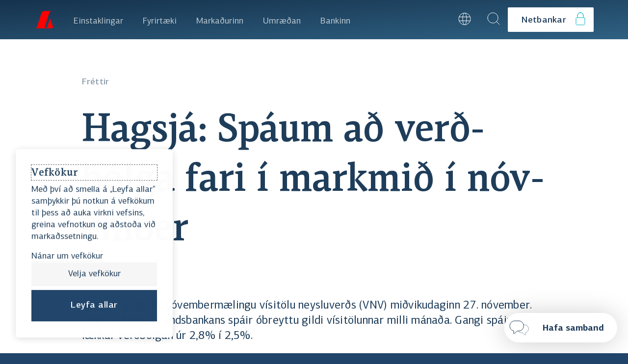

--- FILE ---
content_type: text/html; charset=utf-8
request_url: https://www.landsbankinn.is/frettir/2019/11/15/spaum-ad-verdbolga-fari-i-markmid-i-november
body_size: 80579
content:
<!DOCTYPE html><html lang="is" class="no-js"><head><meta charSet="utf-8" data-next-head=""/><meta name="viewport" content="width=device-width" data-next-head=""/><meta property="creationtimestamp" content="Mon Dec 15 2025 02:14:52 GMT+0000 (Coordinated Universal Time)" data-next-head=""/><meta property="og:locale" content="is_IS" data-next-head=""/><meta property="og:url" content="https://www.landsbankinn.is/frettir/2019/11/15/spaum-ad-verdbolga-fari-i-markmid-i-november" data-next-head=""/><title data-next-head="">Hagsjá: Spáum að verðbólga fari í markmið í nóvember - Landsbankinn</title><meta property="og:title" content="Hagsjá: Spáum að verðbólga fari í markmið í nóvember" data-next-head=""/><meta property="og:site_name" content="Landsbankinn.is" data-next-head=""/><meta property="og:type" content="website" data-next-head=""/><meta property="fb:admins" content="100003112871506" data-next-head=""/><meta name="twitter:title" content="Hagsjá: Spáum að verðbólga fari í markmið í nóvember - Landsbankinn" data-next-head=""/><meta name="twitter:card" content="summary" data-next-head=""/><meta name="twitter:site" content="@landsbankinn" data-next-head=""/><meta name="description" content="Hagstofan birtir nóvembermælingu vísitölu neysluverðs (VNV) miðvikudaginn 27. nóvember. Hagfræðideild Landsbankans spáir óbreyttu gildi vísitölunnar milli mánaða. Gangi spáin eftir lækkar verðbólgan úr 2,8% í 2,5%." data-next-head=""/><meta property="og:description" content="Hagstofan birtir nóvembermælingu vísitölu neysluverðs (VNV) miðvikudaginn 27. nóvember. Hagfræðideild Landsbankans spáir óbreyttu gildi vísitölunnar milli mánaða. Gangi spáin eftir lækkar verðbólgan úr 2,8% í 2,5%." data-next-head=""/><meta name="twitter:description" content="Hagstofan birtir nóvembermælingu vísitölu neysluverðs (VNV) miðvikudaginn 27. nóvember. Hagfræðideild Landsbankans spáir óbreyttu gildi vísitölunnar milli mánaða. Gangi spáin eftir lækkar verðbólgan úr 2,8% í 2,5%." data-next-head=""/><meta property="og:image" content="https://images.prismic.io/landsbankinn/692210d3-3539-471d-9b57-1892ad49221c_LB_16_9_logo_01.jpg?auto=compress,format&amp;rect=600,351,720,378&amp;w=1200&amp;h=630" data-next-head=""/><meta property="og:image:width" content="1200px" data-next-head=""/><meta property="og:image:height" content="630px" data-next-head=""/><meta property="og:image:alt" data-next-head=""/><meta name="twitter:image" content="https://images.prismic.io/landsbankinn/692210d3-3539-471d-9b57-1892ad49221c_LB_16_9_logo_01.jpg?auto=compress,format&amp;rect=600,351,720,378&amp;w=1200&amp;h=630" data-next-head=""/><link rel="image_src" href="https://images.prismic.io/landsbankinn/692210d3-3539-471d-9b57-1892ad49221c_LB_16_9_logo_01.jpg?auto=compress,format&amp;rect=600,351,720,378&amp;w=1200&amp;h=630" data-next-head=""/><meta name="application-name" content="Landsbankinn"/><meta name="apple-mobile-web-app-capable" content="yes"/><meta name="apple-mobile-web-app-status-bar-style" content="default"/><meta name="apple-mobile-web-app-title" content="Landsbankinn"/><meta name="format-detection" content="telephone=no"/><meta name="mobile-web-app-capable" content="yes"/><meta name="msapplication-config" content="/favicon/browserconfig.xml"/><meta name="msapplication-TileColor" content="#152e48"/><meta name="msapplication-tap-highlight" content="no"/><meta name="theme-color" content="#FFF"/><link rel="apple-touch-icon" sizes="180x180" href="/favicon/apple-touch-icon.png"/><link rel="icon" type="image/png" sizes="32x32" href="/favicon/favicon-32x32.png"/><link rel="icon" type="image/png" sizes="16x16" href="/favicon/favicon-16x16.png"/><link rel="manifest" href="/site.webmanifest"/><link rel="shortcut icon" href="/favicon/favicon.ico"/><script>document.querySelector('html').classList.remove('no-js')</script><meta name="google-site-verification" content="tsEk-xEuT70thkQeqthpiEm_5fKoAHMEyEF1FfNCo-M"/><script>
                window.dataLayer = window.dataLayer || []; function gtag() { dataLayer.push(arguments); }
            </script><link rel="preload" as="font" crossorigin="anonymous" href="https://cdn.landsbankinn.is/fonts/centro/lbcentroslab-medium.woff2"/><link rel="preload" as="font" crossorigin="anonymous" href="https://cdn.landsbankinn.is/fonts/centro/lbcentrosans-regular.woff2"/><link rel="preload" as="font" crossorigin="anonymous" href="https://cdn.landsbankinn.is/fonts/centro/lbcentrosans-medium.woff2"/><link rel="preload" as="font" crossorigin="anonymous" href="https://cdn.landsbankinn.is/fonts/centro/lbcentrosans-bold.woff2"/><link rel="preload" as="font" crossorigin="anonymous" href="https://cdn.landsbankinn.is/fonts/centro/lbcentroserifcond-medium.woff2"/><script>window.__INITIAL_STATE__={"SENTRY_DSN":"https://5619b3ff53a764b525920b31d3e32e4a@log.landsbankinn.is/20"};</script><link rel="preload" href="/_next/static/css/61fbca35bc9c31cb.css" as="style"/><link rel="stylesheet" href="/_next/static/css/61fbca35bc9c31cb.css" data-n-g=""/><noscript data-n-css=""></noscript><script defer="" nomodule="" src="/_next/static/chunks/polyfills-42372ed130431b0a.js"></script><script src="/_next/static/chunks/webpack-ac46eb2593a11650.js" defer=""></script><script src="/_next/static/chunks/framework-33513d7c9a654743.js" defer=""></script><script src="/_next/static/chunks/main-b81345315fd87509.js" defer=""></script><script src="/_next/static/chunks/pages/_app-a787221a8b702410.js" defer=""></script><script src="/_next/static/chunks/6949-dbbdee1dc2ee7adc.js" defer=""></script><script src="/_next/static/chunks/2464-ba995bb56ebf26f1.js" defer=""></script><script src="/_next/static/chunks/2165-948034bff68241b5.js" defer=""></script><script src="/_next/static/chunks/7650-f4970a9a019d3c1e.js" defer=""></script><script src="/_next/static/chunks/5126-915c42d9534b4ace.js" defer=""></script><script src="/_next/static/chunks/1190-79b386c05f0257d6.js" defer=""></script><script src="/_next/static/chunks/pages/frettir/%5B...slug%5D-a4106d00117020cd.js" defer=""></script><script src="/_next/static/QgPyTHq0lJocrODyxq_eN/_buildManifest.js" defer=""></script><script src="/_next/static/QgPyTHq0lJocrODyxq_eN/_ssgManifest.js" defer=""></script><style data-emotion-css="0 1j0ciyr zc19zh j8uykg smmxqg y3to6y 1ri8jwi 16gvesf bmlqlt gapusc 1tqyxi9 4zvbar 1j24rm1 sxv43x j1yy7y ulux1c 10o8w2d ae3kji 811wua gr8f1a 1tw6eyu 14wt6kw d4efql imf80i 1ec883c 13o7eu2 16w7ht pdu6nd 1jqsccf rz5asz 1lm1y1r tchcu0 rlg3wt 1k1dnup 1eg8gnn iy0s0f fv4fv7 bcxiwz 16b8zwu 11a8cwg 1u60szr grbuj1 1m9voy8 1aeec5q 1lslzw4 1p35aqo pu8uyk 1hcpsld 181lad0 1vlwe5z 1nneb23 2aai41 181h6ny jr2occ 1iv029x yw033a 7nfxag 10rvbm3 pon3lb 1gpca18 13cyn4h brj05 1cxf3e8 1hhzsas 19mtv6m tt1ycp iy5rp3 chrtxc 2o4b6d vw51g9 1bvftqt ifhego tifjsw u3e58v 1p43lqv fpz43t 165x7iq 19ayktl jjgsi3 4gp4rb 1u7lv36 r16ere 1uobyfl peh9nw thb3lq 1ph05js">@font-face{font-family:'LB Centro Serif';src:url('https://cdn.landsbankinn.is/fonts/centro/lbcentroserif-mediumitalic.eot');src:url('https://cdn.landsbankinn.is/fonts/centro/lbcentroserif-mediumitalic.eot?#iefix') format('embedded-opentype'),url('https://cdn.landsbankinn.is/fonts/centro/lbcentroserif-mediumitalic.woff2') format('woff2'),url('https://cdn.landsbankinn.is/fonts/centro/lbcentroserif-mediumitalic.woff') format('woff'),url('https://cdn.landsbankinn.is/fonts/centro/lbcentroserif-mediumitalic.ttf') format('truetype');font-weight:500;font-style:italic;font-display:swap;}@font-face{font-family:'LB Centro Serif';src:url('https://cdn.landsbankinn.is/fonts/centro/lbcentroserif-bolditalic.eot');src:url('https://cdn.landsbankinn.is/fonts/centro/lbcentroserif-bolditalic.eot?#iefix') format('embedded-opentype'),url('https://cdn.landsbankinn.is/fonts/centro/lbcentroserif-bolditalic.woff2') format('woff2'),url('https://cdn.landsbankinn.is/fonts/centro/lbcentroserif-bolditalic.woff') format('woff'),url('https://cdn.landsbankinn.is/fonts/centro/lbcentroserif-bolditalic.ttf') format('truetype');font-weight:bold;font-style:italic;font-display:swap;}@font-face{font-family:'LB Centro Serif';src:url('https://cdn.landsbankinn.is/fonts/centro/lbcentroserif-italic.eot');src:url('https://cdn.landsbankinn.is/fonts/centro/lbcentroserif-italic.eot?#iefix') format('embedded-opentype'),url('https://cdn.landsbankinn.is/fonts/centro/lbcentroserif-italic.woff2') format('woff2'),url('https://cdn.landsbankinn.is/fonts/centro/lbcentroserif-italic.woff') format('woff'),url('https://cdn.landsbankinn.is/fonts/centro/lbcentroserif-italic.ttf') format('truetype');font-weight:normal;font-style:italic;font-display:swap;}@font-face{font-family:'LB Centro Slab';src:url('https://cdn.landsbankinn.is/fonts/centro/lbcentroslab-bolditalic.eot');src:url('https://cdn.landsbankinn.is/fonts/centro/lbcentroslab-bolditalic.eot?#iefix') format('embedded-opentype'),url('https://cdn.landsbankinn.is/fonts/centro/lbcentroslab-bolditalic.woff2') format('woff2'),url('https://cdn.landsbankinn.is/fonts/centro/lbcentroslab-bolditalic.woff') format('woff'),url('https://cdn.landsbankinn.is/fonts/centro/lbcentroslab-bolditalic.ttf') format('truetype');font-weight:bold;font-style:italic;font-display:swap;}@font-face{font-family:'LB Centro Sans';src:url('https://cdn.landsbankinn.is/fonts/centro/lbcentrosans-regular.eot');src:url('https://cdn.landsbankinn.is/fonts/centro/lbcentrosans-regular.eot?#iefix') format('embedded-opentype'),url('https://cdn.landsbankinn.is/fonts/centro/lbcentrosans-regular.woff2') format('woff2'),url('https://cdn.landsbankinn.is/fonts/centro/lbcentrosans-regular.woff') format('woff'),url('https://cdn.landsbankinn.is/fonts/centro/lbcentrosans-regular.ttf') format('truetype');font-weight:normal;font-style:normal;font-display:swap;}@font-face{font-family:'LB Centro Slab';src:url('https://cdn.landsbankinn.is/fonts/centro/lbcentroslab-regular.eot');src:url('https://cdn.landsbankinn.is/fonts/centro/lbcentroslab-regular.eot?#iefix') format('embedded-opentype'),url('https://cdn.landsbankinn.is/fonts/centro/lbcentroslab-regular.woff2') format('woff2'),url('https://cdn.landsbankinn.is/fonts/centro/lbcentroslab-regular.woff') format('woff'),url('https://cdn.landsbankinn.is/fonts/centro/lbcentroslab-regular.ttf') format('truetype');font-weight:normal;font-style:normal;font-display:swap;}@font-face{font-family:'LB Centro Serif';src:url('https://cdn.landsbankinn.is/fonts/centro/lbcentroserif-regular.eot');src:url('https://cdn.landsbankinn.is/fonts/centro/lbcentroserif-regular.eot?#iefix') format('embedded-opentype'),url('https://cdn.landsbankinn.is/fonts/centro/lbcentroserif-regular.woff2') format('woff2'),url('https://cdn.landsbankinn.is/fonts/centro/lbcentroserif-regular.woff') format('woff'),url('https://cdn.landsbankinn.is/fonts/centro/lbcentroserif-regular.ttf') format('truetype');font-weight:normal;font-style:normal;font-display:swap;}@font-face{font-family:'LB Centro Serif Cond';src:url('https://cdn.landsbankinn.is/fonts/centro/lbcentroserifcond-mediumitalic.eot');src:url('https://cdn.landsbankinn.is/fonts/centro/lbcentroserifcond-mediumitalic.eot?#iefix') format('embedded-opentype'),url('https://cdn.landsbankinn.is/fonts/centro/lbcentroserifcond-mediumitalic.woff2') format('woff2'),url('https://cdn.landsbankinn.is/fonts/centro/lbcentroserifcond-mediumitalic.woff') format('woff'),url('https://cdn.landsbankinn.is/fonts/centro/lbcentroserifcond-mediumitalic.ttf') format('truetype');font-weight:500;font-style:italic;font-display:swap;}@font-face{font-family:'LB Centro Serif';src:url('https://cdn.landsbankinn.is/fonts/centro/lbcentroserif-medium.eot');src:url('https://cdn.landsbankinn.is/fonts/centro/lbcentroserif-medium.eot?#iefix') format('embedded-opentype'),url('https://cdn.landsbankinn.is/fonts/centro/lbcentroserif-medium.woff2') format('woff2'),url('https://cdn.landsbankinn.is/fonts/centro/lbcentroserif-medium.woff') format('woff'),url('https://cdn.landsbankinn.is/fonts/centro/lbcentroserif-medium.ttf') format('truetype');font-weight:500;font-style:normal;font-display:swap;}@font-face{font-family:'LB Centro Sans';src:url('https://cdn.landsbankinn.is/fonts/centro/lbcentrosans-mediumitalic.eot');src:url('https://cdn.landsbankinn.is/fonts/centro/lbcentrosans-mediumitalic.eot?#iefix') format('embedded-opentype'),url('https://cdn.landsbankinn.is/fonts/centro/lbcentrosans-mediumitalic.woff2') format('woff2'),url('https://cdn.landsbankinn.is/fonts/centro/lbcentrosans-mediumitalic.woff') format('woff'),url('https://cdn.landsbankinn.is/fonts/centro/lbcentrosans-mediumitalic.ttf') format('truetype');font-weight:500;font-style:italic;font-display:swap;}@font-face{font-family:'LB Centro Slab';src:url('https://cdn.landsbankinn.is/fonts/centro/lbcentroslab-medium.eot');src:url('https://cdn.landsbankinn.is/fonts/centro/lbcentroslab-medium.eot?#iefix') format('embedded-opentype'),url('https://cdn.landsbankinn.is/fonts/centro/lbcentroslab-medium.woff2') format('woff2'),url('https://cdn.landsbankinn.is/fonts/centro/lbcentroslab-medium.woff') format('woff'),url('https://cdn.landsbankinn.is/fonts/centro/lbcentroslab-medium.ttf') format('truetype');font-weight:500;font-style:normal;font-display:swap;}@font-face{font-family:'LB Centro Serif Cond';src:url('https://cdn.landsbankinn.is/fonts/centro/lbcentroserifcond-italic.eot');src:url('https://cdn.landsbankinn.is/fonts/centro/lbcentroserifcond-italic.eot?#iefix') format('embedded-opentype'),url('https://cdn.landsbankinn.is/fonts/centro/lbcentroserifcond-italic.woff2') format('woff2'),url('https://cdn.landsbankinn.is/fonts/centro/lbcentroserifcond-italic.woff') format('woff'),url('https://cdn.landsbankinn.is/fonts/centro/lbcentroserifcond-italic.ttf') format('truetype');font-weight:normal;font-style:italic;font-display:swap;}@font-face{font-family:'LB Centro Serif Cond';src:url('https://cdn.landsbankinn.is/fonts/centro/lbcentroserifcond-medium.eot');src:url('https://cdn.landsbankinn.is/fonts/centro/lbcentroserifcond-medium.eot?#iefix') format('embedded-opentype'),url('https://cdn.landsbankinn.is/fonts/centro/lbcentroserifcond-medium.woff2') format('woff2'),url('https://cdn.landsbankinn.is/fonts/centro/lbcentroserifcond-medium.woff') format('woff'),url('https://cdn.landsbankinn.is/fonts/centro/lbcentroserifcond-medium.ttf') format('truetype');font-weight:500;font-style:normal;font-display:swap;}@font-face{font-family:'LB Centro Serif Cond';src:url('https://cdn.landsbankinn.is/fonts/centro/lbcentroserifcond-bold.eot');src:url('https://cdn.landsbankinn.is/fonts/centro/lbcentroserifcond-bold.eot?#iefix') format('embedded-opentype'),url('https://cdn.landsbankinn.is/fonts/centro/lbcentroserifcond-bold.woff2') format('woff2'),url('https://cdn.landsbankinn.is/fonts/centro/lbcentroserifcond-bold.woff') format('woff'),url('https://cdn.landsbankinn.is/fonts/centro/lbcentroserifcond-bold.ttf') format('truetype');font-weight:bold;font-style:normal;font-display:swap;}@font-face{font-family:'LB Centro Sans';src:url('https://cdn.landsbankinn.is/fonts/centro/lbcentrosans-italic.eot');src:url('https://cdn.landsbankinn.is/fonts/centro/lbcentrosans-italic.eot?#iefix') format('embedded-opentype'),url('https://cdn.landsbankinn.is/fonts/centro/lbcentrosans-italic.woff2') format('woff2'),url('https://cdn.landsbankinn.is/fonts/centro/lbcentrosans-italic.woff') format('woff'),url('https://cdn.landsbankinn.is/fonts/centro/lbcentrosans-italic.ttf') format('truetype');font-weight:normal;font-style:italic;font-display:swap;}@font-face{font-family:'LB Centro Slab';src:url('https://cdn.landsbankinn.is/fonts/centro/lbcentroslab-italic.eot');src:url('https://cdn.landsbankinn.is/fonts/centro/lbcentroslab-italic.eot?#iefix') format('embedded-opentype'),url('https://cdn.landsbankinn.is/fonts/centro/lbcentroslab-italic.woff2') format('woff2'),url('https://cdn.landsbankinn.is/fonts/centro/lbcentroslab-italic.woff') format('woff'),url('https://cdn.landsbankinn.is/fonts/centro/lbcentroslab-italic.ttf') format('truetype');font-weight:normal;font-style:italic;font-display:swap;}@font-face{font-family:'LB Centro Sans';src:url('https://cdn.landsbankinn.is/fonts/centro/lbcentrosans-thinitalic.eot');src:url('https://cdn.landsbankinn.is/fonts/centro/lbcentrosans-thinitalic.eot?#iefix') format('embedded-opentype'),url('https://cdn.landsbankinn.is/fonts/centro/lbcentrosans-thinitalic.woff2') format('woff2'),url('https://cdn.landsbankinn.is/fonts/centro/lbcentrosans-thinitalic.woff') format('woff'),url('https://cdn.landsbankinn.is/fonts/centro/lbcentrosans-thinitalic.ttf') format('truetype');font-weight:100;font-style:italic;font-display:swap;}@font-face{font-family:'LB Centro Serif Cond';src:url('https://cdn.landsbankinn.is/fonts/centro/lbcentroserifcond-regular.eot');src:url('https://cdn.landsbankinn.is/fonts/centro/lbcentroserifcond-regular.eot?#iefix') format('embedded-opentype'),url('https://cdn.landsbankinn.is/fonts/centro/lbcentroserifcond-regular.woff2') format('woff2'),url('https://cdn.landsbankinn.is/fonts/centro/lbcentroserifcond-regular.woff') format('woff'),url('https://cdn.landsbankinn.is/fonts/centro/lbcentroserifcond-regular.ttf') format('truetype');font-weight:normal;font-style:normal;font-display:swap;}@font-face{font-family:'LB Centro Sans';src:url('https://cdn.landsbankinn.is/fonts/centro/lbcentrosans-thin.eot');src:url('https://cdn.landsbankinn.is/fonts/centro/lbcentrosans-thin.eot?#iefix') format('embedded-opentype'),url('https://cdn.landsbankinn.is/fonts/centro/lbcentrosans-thin.woff2') format('woff2'),url('https://cdn.landsbankinn.is/fonts/centro/lbcentrosans-thin.woff') format('woff'),url('https://cdn.landsbankinn.is/fonts/centro/lbcentrosans-thin.ttf') format('truetype');font-weight:100;font-style:normal;font-display:swap;}@font-face{font-family:'LB Centro Sans';src:url('https://cdn.landsbankinn.is/fonts/centro/lbcentrosans-bolditalic.eot');src:url('https://cdn.landsbankinn.is/fonts/centro/lbcentrosans-bolditalic.eot?#iefix') format('embedded-opentype'),url('https://cdn.landsbankinn.is/fonts/centro/lbcentrosans-bolditalic.woff2') format('woff2'),url('https://cdn.landsbankinn.is/fonts/centro/lbcentrosans-bolditalic.woff') format('woff'),url('https://cdn.landsbankinn.is/fonts/centro/lbcentrosans-bolditalic.ttf') format('truetype');font-weight:bold;font-style:italic;font-display:swap;}@font-face{font-family:'LB Centro Sans';src:url('https://cdn.landsbankinn.is/fonts/centro/lbcentrosans-bold.eot');src:url('https://cdn.landsbankinn.is/fonts/centro/lbcentrosans-bold.eot?#iefix') format('embedded-opentype'),url('https://cdn.landsbankinn.is/fonts/centro/lbcentrosans-bold.woff2') format('woff2'),url('https://cdn.landsbankinn.is/fonts/centro/lbcentrosans-bold.woff') format('woff'),url('https://cdn.landsbankinn.is/fonts/centro/lbcentrosans-bold.ttf') format('truetype');font-weight:bold;font-style:normal;font-display:swap;}@font-face{font-family:'LB Centro Sans';src:url('https://cdn.landsbankinn.is/fonts/centro/lbcentrosans-lightitalic.eot');src:url('https://cdn.landsbankinn.is/fonts/centro/lbcentrosans-lightitalic.eot?#iefix') format('embedded-opentype'),url('https://cdn.landsbankinn.is/fonts/centro/lbcentrosans-lightitalic.woff2') format('woff2'),url('https://cdn.landsbankinn.is/fonts/centro/lbcentrosans-lightitalic.woff') format('woff'),url('https://cdn.landsbankinn.is/fonts/centro/lbcentrosans-lightitalic.ttf') format('truetype');font-weight:300;font-style:italic;font-display:swap;}@font-face{font-family:'LB Centro Serif';src:url('https://cdn.landsbankinn.is/fonts/centro/lbcentroserif-bold.eot');src:url('https://cdn.landsbankinn.is/fonts/centro/lbcentroserif-bold.eot?#iefix') format('embedded-opentype'),url('https://cdn.landsbankinn.is/fonts/centro/lbcentroserif-bold.woff2') format('woff2'),url('https://cdn.landsbankinn.is/fonts/centro/lbcentroserif-bold.woff') format('woff'),url('https://cdn.landsbankinn.is/fonts/centro/lbcentroserif-bold.ttf') format('truetype');font-weight:bold;font-style:normal;font-display:swap;}@font-face{font-family:'LB Centro Serif Cond';src:url('https://cdn.landsbankinn.is/fonts/centro/lbcentroserifcond-bolditalic.eot');src:url('https://cdn.landsbankinn.is/fonts/centro/lbcentroserifcond-bolditalic.eot?#iefix') format('embedded-opentype'),url('https://cdn.landsbankinn.is/fonts/centro/lbcentroserifcond-bolditalic.woff2') format('woff2'),url('https://cdn.landsbankinn.is/fonts/centro/lbcentroserifcond-bolditalic.woff') format('woff'),url('https://cdn.landsbankinn.is/fonts/centro/lbcentroserifcond-bolditalic.ttf') format('truetype');font-weight:bold;font-style:italic;font-display:swap;}@font-face{font-family:'LB Centro Slab';src:url('https://cdn.landsbankinn.is/fonts/centro/lbcentroslab-mediumitalic.eot');src:url('https://cdn.landsbankinn.is/fonts/centro/lbcentroslab-mediumitalic.eot?#iefix') format('embedded-opentype'),url('https://cdn.landsbankinn.is/fonts/centro/lbcentroslab-mediumitalic.woff2') format('woff2'),url('https://cdn.landsbankinn.is/fonts/centro/lbcentroslab-mediumitalic.woff') format('woff'),url('https://cdn.landsbankinn.is/fonts/centro/lbcentroslab-mediumitalic.ttf') format('truetype');font-weight:500;font-style:italic;font-display:swap;}@font-face{font-family:'LB Centro Sans';src:url('https://cdn.landsbankinn.is/fonts/centro/lbcentrosans-medium.eot');src:url('https://cdn.landsbankinn.is/fonts/centro/lbcentrosans-medium.eot?#iefix') format('embedded-opentype'),url('https://cdn.landsbankinn.is/fonts/centro/lbcentrosans-medium.woff2') format('woff2'),url('https://cdn.landsbankinn.is/fonts/centro/lbcentrosans-medium.woff') format('woff'),url('https://cdn.landsbankinn.is/fonts/centro/lbcentrosans-medium.ttf') format('truetype');font-weight:500;font-style:normal;font-display:swap;}@font-face{font-family:'LB Centro Slab';src:url('https://cdn.landsbankinn.is/fonts/centro/lbcentroslab-bold.eot');src:url('https://cdn.landsbankinn.is/fonts/centro/lbcentroslab-bold.eot?#iefix') format('embedded-opentype'),url('https://cdn.landsbankinn.is/fonts/centro/lbcentroslab-bold.woff2') format('woff2'),url('https://cdn.landsbankinn.is/fonts/centro/lbcentroslab-bold.woff') format('woff'),url('https://cdn.landsbankinn.is/fonts/centro/lbcentroslab-bold.ttf') format('truetype');font-weight:bold;font-style:normal;font-display:swap;}@font-face{font-family:'LB Centro Sans';src:url('https://cdn.landsbankinn.is/fonts/centro/lbcentrosans-light.eot');src:url('https://cdn.landsbankinn.is/fonts/centro/lbcentrosans-light.eot?#iefix') format('embedded-opentype'),url('https://cdn.landsbankinn.is/fonts/centro/lbcentrosans-light.woff2') format('woff2'),url('https://cdn.landsbankinn.is/fonts/centro/lbcentrosans-light.woff') format('woff'),url('https://cdn.landsbankinn.is/fonts/centro/lbcentrosans-light.ttf') format('truetype');font-weight:300;font-style:normal;font-display:swap;}html,body,div,span,applet,object,iframe,h1,h2,h3,h4,h5,h6,hr,p,blockquote,pre,a,abbr,acronym,address,big,cite,code,del,dfn,em,img,ins,kbd,q,s,samp,small,strike,strong,sub,sup,tt,var,b,u,i,center,dl,dt,dd,ol,ul,li,fieldset,form,label,legend,table,caption,tbody,tfoot,thead,tr,th,td,article,aside,canvas,details,embed,figure,figcaption,footer,header,hgroup,menu,nav,output,ruby,section,summary,time,mark,audio,video,button{margin:0;padding:0;font-family:inherit;font-style:inherit;font-size:inherit;font-weight:inherit;border:0;border-radius:0;background-color:transparent;color:inherit;-webkit-text-decoration:none;text-decoration:none;}ol,ul{list-style:none;}blockquote,q{quotes:none;}blockquote:before,blockquote:after,q:before,q:after{content:'';content:none;}table{border-collapse:collapse;border-spacing:0;}button,input,textarea,select{font-family:inherit;font-style:inherit;font-size:inherit;font-weight:inherit;border:0;-webkit-appearance:none;-moz-appearance:none;-ms-appearance:none;appearance:none;}button:focus:not(:focus-visible),input:focus:not(:focus-visible),textarea:focus:not(:focus-visible),select:focus:not(:focus-visible){outline:none;}fieldset{border:0;margin:0;min-width:0;padding:0.01em 0 0 0;}.blur-up{-webkit-filter:blur(5px);-webkit-filter:blur(5px);filter:blur(5px);-webkit-transition:filter 400ms,-webkit-filter 400ms;transition:filter 400ms,-webkit-filter 400ms;width:200px;overflow:hidden;}.blur-up.lazyloaded{-webkit-filter:blur(0);-webkit-filter:blur(0);filter:blur(0);}.js-focus-visible:focus:not(.focus-visible){outline:none;}.js-focus-visible .focus-visible{outline:1px dashed #666;}html,body{min-height:100vh;font-family:LB Centro Sans,sans-serif,sans-serif;font-weight:400;color:#1E3D5A;max-width:100%;margin:0;}html{-webkit-font-smoothing:antialiased;-moz-osx-font-smoothing:grayscale;box-sizing:border-box;background-color:#20446A;}body{-webkit-overflow-scrolling:touch;}#atlwdg-trigger{display:none!important;}svg{-webkit-transform:translate3d(0px,0px,0px);-moz-transform:translate3d(0px,0px,0px);-ms-transform:translate3d(0px,0px,0px);transform:translate3d(0px,0px,0px);}.lazyloading{-webkit-filter:blur(10px);filter:blur(10px);}.lazyloaded{-webkit-filter:blur(0px);filter:blur(0px);}.no-js .lazyloading{-webkit-filter:blur(0px);filter:blur(0px);}.no-js [style*='opacity:0']{opacity:1!important;}.no-js [style*='transform']{-webkit-transform:none!important;-moz-transform:none!important;-ms-transform:none!important;transform:none!important;}.grecaptcha-badge{visibility:hidden;}*,*::before,*::after{box-sizing:inherit;}body{font-size:18px;position:relative;margin:0;font-family:LB Centro Sans,sans-serif,sans-serif;line-height:1.3333333333333333;-webkit-text-size-adjust:100%;-moz-text-size-adjust:100%;-ms-text-size-adjust:100%;text-size-adjust:100%;color:#1E3D5A;background-color:white;}@media (min-width:1080){body{font-size:18;}}html.is-scroll-disabled body{height:100vh;overflow:hidden;}img{display:block;max-width:100%;height:auto;opacity:1;}input::-webkit-input-placeholder{opacity:1;color:#20446A;}input::-moz-placeholder{opacity:1;color:#20446A;}input:-ms-input-placeholder{opacity:1;color:#20446A;}textarea::-webkit-input-placeholder{opacity:1;color:#20446A;}textarea::-moz-placeholder{opacity:1;color:#20446A;}textarea:-ms-input-placeholder{opacity:1;color:#20446A;}select::-webkit-input-placeholder{opacity:1;color:#20446A;}select::-moz-placeholder{opacity:1;color:#20446A;}select:-ms-input-placeholder{opacity:1;color:#20446A;}input::placeholder,textarea::placeholder,select::placeholder{opacity:1;color:#20446A;}a,input,select,button{outline:none;}a:focus-visible{outline:0.1rem solid -webkit-focus-ring-color;outline-offset:-0.1rem;}button:focus-visible{outline:0.2rem solid -webkit-focus-ring-color;outline-offset:-0.2rem;}button[type='submit']:focus-visible{outline:0.2rem solid #163E63;outline-offset:-0.2rem;}::selection{background:#FFF7F0;}input[type='text']::selection{background:#FFCAA1;}sub,sup{font-size:14px;line-height:14px;}#prismic-toolbar-v2{visibility:unset;}.css-zc19zh{position:relative;min-height:100vh;}.css-zc19zh:before{content:'';display:block;height:80px;position:absolute;top:0;right:0;left:0;width:100%;background:#20446A;}.css-j8uykg{position:relative;width:100%;z-index:15;top:0;}@media (min-width:950px){.css-j8uykg{display:none;}}.css-smmxqg{position:relative;z-index:30;height:80px;padding:0 16px;padding-top:2px;display:-webkit-box;display:-webkit-flex;display:-ms-flexbox;display:flex;-webkit-flex-direction:row;-ms-flex-direction:row;flex-direction:row;-webkit-align-items:center;-webkit-box-align:center;-ms-flex-align:center;align-items:center;-webkit-box-pack:justify;-webkit-justify-content:space-between;justify-content:space-between;width:100%;background:linear-gradient(to bottom right, #15324C, #2F6183);}.css-y3to6y{cursor:pointer;width:64px;height:64px;display:-webkit-box;display:-webkit-flex;display:-ms-flexbox;display:flex;-webkit-align-items:center;-webkit-box-align:center;-ms-flex-align:center;align-items:center;-webkit-box-pack:center;-ms-flex-pack:center;-webkit-justify-content:center;justify-content:center;margin-top:-5px;}@media print{.css-y3to6y{background-color:#20446A;-webkit-print-color-adjust:exact;}}.css-1ri8jwi{width:64px;height:64px;display:-webkit-box;display:-webkit-flex;display:-ms-flexbox;display:flex;-webkit-flex-direction:column;-ms-flex-direction:column;flex-direction:column;-webkit-align-items:center;-webkit-box-align:center;-ms-flex-align:center;align-items:center;-webkit-box-pack:center;-ms-flex-pack:center;-webkit-justify-content:center;justify-content:center;position:absolute;right:10px;}.css-16gvesf{width:22px;height:1px;background-color:white;margin-bottom:5px;}.css-bmlqlt{height:80px;}@media (max-width:949px){.css-bmlqlt{display:none;}}.css-gapusc{position:relative;top:0;left:0;right:0;height:80px;z-index:100;}.css-1tqyxi9{position:relative;z-index:11;height:80px;display:-webkit-box;display:-webkit-flex;display:-ms-flexbox;display:flex;background-color:#20446A;background-image:linear-gradient(to bottom right, #15324C, #2F6183);}.css-4zvbar{-webkit-box-flex:1;-webkit-flex-grow:1;-ms-flex-positive:1;flex-grow:1;margin:0 auto;padding-left:36px;padding-right:36px;max-width:1252px;display:-webkit-box;display:-webkit-flex;display:-ms-flexbox;display:flex;-webkit-align-items:center;-webkit-box-align:center;-ms-flex-align:center;align-items:center;}@media (max-width:414px){.css-4zvbar{padding-left:calc(0.2127659574468085 * 100vw + (-52.08510638297872px));padding-right:calc(0.2127659574468085 * 100vw + (-52.08510638297872px));}}@media (min-width:768px){.css-4zvbar{padding-left:50px;padding-right:50px;max-width:1280px;}}@media (min-width:1080px){.css-4zvbar{padding-left:70px;padding-right:70px;max-width:1320px;}}.css-1j24rm1{height:80px;display:-webkit-box;display:-webkit-flex;display:-ms-flexbox;display:flex;-webkit-align-items:center;-webkit-box-align:center;-ms-flex-align:center;align-items:center;padding:0 22px;margin-left:-20px;cursor:pointer;}@media (min-width:1400px){.css-1j24rm1{margin-left:-100px;}}@media print{.css-1j24rm1{background-color:#20446A;-webkit-print-color-adjust:exact;}}.css-sxv43x{position:absolute;left:-10000px;top:auto;width:1px;height:1px;overflow:hidden;}.css-j1yy7y{display:-webkit-box;display:-webkit-flex;display:-ms-flexbox;display:flex;-webkit-flex-direction:row;-ms-flex-direction:row;flex-direction:row;}@media print{.css-j1yy7y{display:none;}}.css-ulux1c{font-family:LB Centro Sans,sans-serif,arial,sans-serif;font-weight:normal;font-size:15px;-webkit-text-decoration:none;text-decoration:none;position:relative;height:80px;padding-top:7px;-webkit-align-items:center;-webkit-box-align:center;-ms-flex-align:center;align-items:center;display:-webkit-box;display:-webkit-flex;display:-ms-flexbox;display:flex;margin:0 20px;cursor:pointer;overflow:hidden;color:white;}@media (min-width:414px){.css-ulux1c{font-size:calc(0.0033112582781456954 * 100vw + (13.629139072847682px));}}@media (min-width:1320px){.css-ulux1c{font-size:18px;}}.css-ulux1c >span{opacity:0.7;-webkit-transition:opacity 200ms ease-in-out;transition:opacity 200ms ease-in-out;}.css-ulux1c:hover>span{opacity:1;}.css-ulux1c:after{content:'';position:absolute;left:calc(50% - 8px);width:0;height:0;border-style:solid;border-width:0 8px 8px 8px;border-color:transparent transparent #fff transparent;bottom:-15px;-webkit-transition:bottom 300ms ease-out;transition:bottom 300ms ease-out;}@media (max-width:1145px){.css-ulux1c{margin:0 5px;}}@media (min-width: 1380px){.css-ulux1c{margin:0 28px;letter-spacing:0.28px;}.css-ulux1c:first-child{margin-left:20px;}}.css-10o8w2d{height:80px;margin-left:auto;display:-webkit-box;display:-webkit-flex;display:-ms-flexbox;display:flex;-webkit-align-items:center;-webkit-box-align:center;-ms-flex-align:center;align-items:center;}@media print{.css-10o8w2d{display:none;}}.css-ae3kji{position:relative;height:50px;background:transparent;display:-webkit-box;display:-webkit-flex;display:-ms-flexbox;display:flex;-webkit-box-pack:end;-ms-flex-pack:end;-webkit-justify-content:flex-end;justify-content:flex-end;-webkit-align-items:center;-webkit-box-align:center;-ms-flex-align:center;align-items:center;border-radius:2px;padding:18px 17px 15px 28px;min-width:169px;margin-right:0px;cursor:pointer;outline-offset:-0.4rem;}.css-811wua svg#lock path:nth-of-type(2){display:block;}.css-gr8f1a{display:-webkit-box;display:-webkit-flex;display:-ms-flexbox;display:flex;-webkit-align-items:center;-webkit-box-align:center;-ms-flex-align:center;align-items:center;padding:5px 16px 10px;height:80px;}.css-gr8f1a:nth-of-type(2){padding-right:32px;}.css-1tw6eyu{position:relative;height:50px;background:#FFFFFF;display:-webkit-box;display:-webkit-flex;display:-ms-flexbox;display:flex;-webkit-box-pack:end;-ms-flex-pack:end;-webkit-justify-content:flex-end;justify-content:flex-end;-webkit-align-items:center;-webkit-box-align:center;-ms-flex-align:center;align-items:center;border-radius:2px;padding:18px 17px 15px 28px;min-width:169px;margin-right:0px;cursor:pointer;outline-offset:-0.4rem;}.css-14wt6kw{margin-right:19px;font-family:LB Centro Sans,sans-serif;font-weight:normal;font-size:18px;line-height:1.3333333333333333;letter-spacing:0.28px;font-weight:500;}@media (min-width:414px){.css-14wt6kw{font-size:calc(0 * 100vw + (18px));}}@media (min-width:1320px){.css-14wt6kw{font-size:18px;}}.css-d4efql{position:fixed;z-index:101;bottom:32px;left:32px;width:320px;padding:32px;background:white;box-shadow:0 2px 16px rgba(0,0,0,0.15);border-radius:5px;overflow:hidden;}.no-js .css-d4efql{display:none;}@media print{.css-d4efql{display:none;}}.css-imf80i{font-family:LB Centro Serif Cond,serif;font-weight:500;font-size:20px;line-height:1.4545454545454546;letter-spacing:0.5px;margin-bottom:8px;}@media (min-width:414px){.css-imf80i{font-size:calc(0.002207505518763797 * 100vw + (19.08609271523179px));}}@media (min-width:1320px){.css-imf80i{font-size:22px;}}.css-1ec883c{position:relative;overflow:hidden;width:100%;}.css-13o7eu2{display:block;}.css-16w7ht{font-size:18px;margin-bottom:16px;}.css-pdu6nd{padding-top:1px;margin-bottom:16px;}.css-1jqsccf{margin-bottom:8px;}.css-1jqsccf:focus-within label{outline:1px dotted gray;}.css-1jqsccf label{font-size:16px;line-height:1.3!important;}.css-rz5asz{position:relative;display:-webkit-box;display:-webkit-flex;display:-ms-flexbox;display:flex;-webkit-flex-direction:column;-ms-flex-direction:column;flex-direction:column;}.css-rz5asz>*+*{margin-top:8px;}.css-1lm1y1r{display:-webkit-box;display:-webkit-flex;display:-ms-flexbox;display:flex;-webkit-flex-direction:row;-ms-flex-direction:row;flex-direction:row;-webkit-box-pack:start;-ms-flex-pack:start;-webkit-justify-content:flex-start;justify-content:flex-start;-webkit-align-items:center;-webkit-box-align:center;-ms-flex-align:center;align-items:center;position:relative;width:100%;cursor:pointer;white-space:pre-wrap;pointer-events:none;font-family:LB Centro Sans,sans-serif;font-weight:normal;font-size:18px;line-height:1.3333333333333333;letter-spacing:0.2px;color:#1E3D5A;box-shadow:0 0 0 1px transparent;height:64px;padding-left:15px;padding-right:15px;background-color:#FFFFFF;}.css-1lm1y1r:hover>div{background-image:url('data:image/svg+xml;utf8,<svg width="16px" height="15px" viewBox="0 0 16 15" version="1.1" xmlns="http://www.w3.org/2000/svg" ><g stroke="none" stroke-width="1" fill="none" fill-rule="evenodd"><g id="Assets" transform="translate(-347.000000,-1288.000000)" stroke="%231e3d5a" stroke-width="2"><polyline id="icon-check-hover" transform="translate(355.000000,1295.000000) scale(-1,1) rotate(-180.000000) translate(-355.000000,-1295.000000) " points="348 1295.46154 353.5 1289 362 1301"></polyline></g></g></svg>');background-repeat:no-repeat;-webkit-background-size:12px;background-size:12px;-webkit-background-position:center;background-position:center;}@media (min-width:414px){.css-1lm1y1r{font-size:calc(0 * 100vw + (18px));}}@media (min-width:1320px){.css-1lm1y1r{font-size:18px;}}.css-1lm1y1r:hover>div{background-color:transparent;}.css-1lm1y1r:active{box-shadow:0 0 0 2px #6195CC;}.css-tchcu0{margin-right:12px;min-width:24px;width:24px;height:24px;border-radius:1px;box-shadow:0 0 0 1px #a0a0a0;background-color:#a0a0a0;}.css-rlg3wt{position:absolute;left:-9999px;}.css-1k1dnup{font-size:18px;margin-top:8px;}.css-1eg8gnn{display:-webkit-box;display:-webkit-flex;display:-ms-flexbox;display:flex;-webkit-flex-direction:row;-ms-flex-direction:row;flex-direction:row;-webkit-box-pack:start;-ms-flex-pack:start;-webkit-justify-content:flex-start;justify-content:flex-start;-webkit-align-items:center;-webkit-box-align:center;-ms-flex-align:center;align-items:center;position:relative;width:100%;cursor:pointer;white-space:pre-wrap;font-family:LB Centro Sans,sans-serif;font-weight:normal;font-size:18px;line-height:1.3333333333333333;letter-spacing:0.2px;color:#1E3D5A;box-shadow:0 0 0 1px transparent;height:64px;padding-left:15px;padding-right:15px;background-color:#FFFFFF;}.css-1eg8gnn:hover>div{background-image:url('data:image/svg+xml;utf8,<svg width="16px" height="15px" viewBox="0 0 16 15" version="1.1" xmlns="http://www.w3.org/2000/svg" ><g stroke="none" stroke-width="1" fill="none" fill-rule="evenodd"><g id="Assets" transform="translate(-347.000000,-1288.000000)" stroke="%231e3d5a" stroke-width="2"><polyline id="icon-check-hover" transform="translate(355.000000,1295.000000) scale(-1,1) rotate(-180.000000) translate(-355.000000,-1295.000000) " points="348 1295.46154 353.5 1289 362 1301"></polyline></g></g></svg>');background-repeat:no-repeat;-webkit-background-size:12px;background-size:12px;-webkit-background-position:center;background-position:center;}@media (min-width:414px){.css-1eg8gnn{font-size:calc(0 * 100vw + (18px));}}@media (min-width:1320px){.css-1eg8gnn{font-size:18px;}}.css-1eg8gnn:hover>div{background-color:transparent;}.css-1eg8gnn:active{box-shadow:0 0 0 2px #6195CC;}.css-iy0s0f{margin-right:12px;min-width:24px;width:24px;height:24px;border-radius:1px;box-shadow:0 0 0 1px rgba(30,61,90,0.3);background-color:#FFFFFF;}.css-fv4fv7{margin-top:0;height:48px;font-size:18px;display:block;display:-webkit-box;display:-webkit-flex;display:-ms-flexbox;display:flex;-webkit-align-items:center;-webkit-box-align:center;-ms-flex-align:center;align-items:center;-webkit-box-pack:center;-ms-flex-pack:center;-webkit-justify-content:center;justify-content:center;width:100%;background-color:#f6f6f6;font-weight:400;text-align:center;cursor:pointer;-webkit-transition:background-color ease-in-out 275ms;transition:background-color ease-in-out 275ms;}.css-fv4fv7:hover{background-color:#e6e6e6;}.css-bcxiwz{-webkit-appearance:none;-moz-appearance:none;-ms-appearance:none;appearance:none;border:none;background:none;background-color:#20446A;font-family:LB Centro Serif Cond,serif;font-weight:500;font-size:16px;line-height:1.3333333333333333;letter-spacing:0.5px;position:relative;font-family:LB Centro Sans,sans-serif;color:#ffffff;min-height:64px;padding:0 38px;position:relative;overflow:hidden;cursor:pointer;width:100%;min-width:220px;-webkit-text-decoration:none;text-decoration:none;display:-webkit-box;display:-webkit-flex;display:-ms-flexbox;display:flex;-webkit-align-items:center;-webkit-box-align:center;-ms-flex-align:center;align-items:center;-webkit-box-pack:center;-ms-flex-pack:center;-webkit-justify-content:center;justify-content:center;height:48px;width:100%;margin-top:8px;}@media (min-width:414px){.css-bcxiwz{font-size:calc(0.002207505518763797 * 100vw + (15.086092715231787px));}}@media (min-width:1320px){.css-bcxiwz{font-size:18px;}}.css-bcxiwz:focus{outline:1px dashed #666;}.css-16b8zwu{position:relative;z-index:7;font-weight:500;-webkit-flex:1;-ms-flex:1;flex:1;text-align:center;}.css-11a8cwg{position:absolute;top:0;left:-10px;right:-10px;bottom:0;background-color:#26517e;}.css-1u60szr{position:absolute;top:0;left:-10px;right:-10px;bottom:0;background-color:#2c5d91;}.css-grbuj1{background-color:#FFFFFF;padding-top:36px;padding-bottom:36px;margin-top:-1px;margin-bottom:-1px;}.css-grbuj1:last-of-type{padding-bottom:72px;}@media (min-width:768px){.css-grbuj1{padding-top:5.454545454545454%;padding-bottom:5.454545454545454%;}.css-grbuj1:last-of-type{padding-bottom:108px;}}@media (min-width:1320px){.css-grbuj1{padding-top:72px;padding-bottom:72px;}}.css-1m9voy8{position:relative;-webkit-box-flex:1;-webkit-flex-grow:1;-ms-flex-positive:1;flex-grow:1;margin:0 auto;padding-left:36px;padding-right:36px;max-width:1252px;}@media (max-width:414px){.css-1m9voy8{padding-left:calc(0.2127659574468085 * 100vw + (-52.08510638297872px));padding-right:calc(0.2127659574468085 * 100vw + (-52.08510638297872px));}}@media (min-width:768px){.css-1m9voy8{padding-left:50px;padding-right:50px;max-width:1280px;}}@media (min-width:1080px){.css-1m9voy8{padding-left:70px;padding-right:70px;max-width:1320px;}}.css-1aeec5q{display:-webkit-box;display:-webkit-flex;display:-ms-flexbox;display:flex;-webkit-box-flex-flow:row nowrap;-webkit-flex-flow:row nowrap;-ms-flex-flow:row nowrap;flex-flow:row nowrap;padding:65px 0 100px;background-color:#F4F7F7;font-size:14px;position:relative;z-index:1;}@media print{.css-1aeec5q{display:none;}}.css-1lslzw4{display:-webkit-box;display:-webkit-flex;display:-ms-flexbox;display:flex;-webkit-box-flex-flow:column-reverse nowrap;-webkit-flex-flow:column-reverse nowrap;-ms-flex-flow:column-reverse nowrap;flex-flow:column-reverse nowrap;-webkit-box-flex-flow:column nowrap;-webkit-flex-flow:column nowrap;-ms-flex-flow:column nowrap;flex-flow:column nowrap;margin:0 0 30px;}@media (min-width: 1080px){.css-1lslzw4{-webkit-box-flex-flow:row nowrap;-webkit-flex-flow:row nowrap;-ms-flex-flow:row nowrap;flex-flow:row nowrap;}}.css-1p35aqo{margin-bottom:2em;min-width:30%;}.css-pu8uyk{display:-webkit-box;display:-webkit-flex;display:-ms-flexbox;display:flex;-webkit-align-items:center;-webkit-box-align:center;-ms-flex-align:center;align-items:center;}.css-pu8uyk >*{margin-right:8px;}.css-1hcpsld{opacity:1;-webkit-transition:opacity 200ms ease-in-out;transition:opacity 200ms ease-in-out;}.css-1hcpsld:hover{opacity:0.7;}.css-181lad0{font-family:LB Centro Sans,sans-serif;font-weight:normal;font-size:18px;line-height:1.3333333333333333;letter-spacing:0.28px;display:-webkit-box;display:-webkit-flex;display:-ms-flexbox;display:flex;-webkit-box-flex-flow:column wrap;-webkit-flex-flow:column wrap;-ms-flex-flow:column wrap;flex-flow:column wrap;-webkit-align-items:flex-start;-webkit-box-align:flex-start;-ms-flex-align:flex-start;align-items:flex-start;}@media (min-width:414px){.css-181lad0{font-size:calc(0 * 100vw + (18px));}}@media (min-width:1320px){.css-181lad0{font-size:18px;}}@media (min-width: 1080px){.css-181lad0{-webkit-box-flex-flow:row wrap;-webkit-flex-flow:row wrap;-ms-flex-flow:row wrap;flex-flow:row wrap;-webkit-box-pack:justify;-webkit-justify-content:space-between;justify-content:space-between;width:100%;}.css-181lad0 >a+a{margin-left:unset;}}.css-181lad0 >*{margin-bottom:20px;}@media (min-width: 768px){.css-181lad0 >*{margin-bottom:0;}}.css-1vlwe5z:hover,.css-1vlwe5z:focus{-webkit-text-decoration:underline;text-decoration:underline;}.css-1nneb23{display:-webkit-box;display:-webkit-flex;display:-ms-flexbox;display:flex;-webkit-box-pack:center;-ms-flex-pack:center;-webkit-justify-content:center;justify-content:center;-webkit-align-items:flex-start;-webkit-box-align:flex-start;-ms-flex-align:flex-start;align-items:flex-start;}.css-2aai41{display:block;margin-right:10px;min-width:22px;}.css-2aai41 *{stroke:#20446A;}.css-181h6ny{display:-webkit-box;display:-webkit-flex;display:-ms-flexbox;display:flex;-webkit-box-flex-flow:column-reverse nowrap;-webkit-flex-flow:column-reverse nowrap;-ms-flex-flow:column-reverse nowrap;flex-flow:column-reverse nowrap;}@media (min-width: 1080px){.css-181h6ny{-webkit-box-flex-flow:row nowrap;-webkit-flex-flow:row nowrap;-ms-flex-flow:row nowrap;flex-flow:row nowrap;}}.css-jr2occ{margin-bottom:30px;}.css-jr2occ p{font-size:14px;line-height:calc(27 / 18);}.css-jr2occ strong{font-weight:500;}.css-jr2occ a{-webkit-text-decoration:none;text-decoration:none;}@media (pointer:fine){.css-jr2occ a:hover{-webkit-text-decoration:underline;text-decoration:underline;}}.css-1iv029x{font-family:LB Centro Sans,sans-serif;font-weight:normal;font-size:18px;line-height:1.3333333333333333;letter-spacing:0.28px;}@media (min-width:414px){.css-1iv029x{font-size:calc(0 * 100vw + (18px));}}@media (min-width:1320px){.css-1iv029x{font-size:18px;}}.css-1iv029x pre{white-space:inherit;font-family:monospace;}.css-1iv029x p,.css-1iv029x ul,.css-1iv029x ol{margin-top:calc(1.7647058823529411 * 1em);margin-bottom:calc(1.7647058823529411 * 1em);list-style-position:inside;}.css-1iv029x p:first-of-type,.css-1iv029x ul:first-of-type,.css-1iv029x ol:first-of-type{margin-top:0;}.css-1iv029x p:last-child,.css-1iv029x ul:last-child,.css-1iv029x ol:last-child{margin-bottom:0;}.css-1iv029x p:empty,.css-1iv029x ul:empty,.css-1iv029x ol:empty{display:none;}.css-1iv029x ul{list-style-type:none;}.css-1iv029x ul li{position:relative;padding-left:30px;margin-bottom:28px;}@media (min-width: 768px){.css-1iv029x ul li{padding-left:40px;}}.css-1iv029x ul li:before{content:'';display:inline-block;position:absolute;top:6px;left:0;margin-right:20px;height:8px;width:8px;border-radius:50%;background:currentColor;}@media (min-width: 768px){.css-1iv029x ul li:before{left:10px;}}@media (min-width: 1080px){.css-1iv029x ul li:before{top:10px;}}.css-1iv029x ol{list-style-type:decimal;list-style:none;counter-reset:custom-counter;-webkit-padding-start:40px;padding-inline-start:40px;text-indent:-20px;}.css-1iv029x ol li{counter-increment:custom-counter;position:relative;padding-left:30px;margin-bottom:28px;padding-left:0;}@media (min-width: 768px){.css-1iv029x ol li{padding-left:0px;}}.css-1iv029x ol li:before{content:counter(custom-counter) '. ';display:inline-block;position:relative;top:0;left:0;font-weight:bold;margin-right:20px;}@media (min-width: 768px){.css-1iv029x ol li:before{left:10px;}}.css-1iv029x ol li:nth-child(n + 10){text-indent:-28px;padding-left:4px;}.css-1iv029x h1{font-family:LB Centro Serif Cond,serif;font-weight:500;font-size:30px;line-height:1.2272727272727273;letter-spacing:0.5px;margin-bottom:calc((25 / 44) * 1em);max-width:calc((490 / 44) * 1em);font-style:normal;}@media (min-width:414px){.css-1iv029x h1{font-size:calc(0.01545253863134658 * 100vw + (23.602649006622517px));}}@media (min-width:1320px){.css-1iv029x h1{font-size:44px;}}.css-1iv029x h1 +p{margin-top:0;}.css-1iv029x h2{font-family:LB Centro Serif Cond,serif;font-weight:500;font-size:26px;line-height:1.2857142857142858;letter-spacing:0.5px;margin-bottom:calc((25 / 28) * 1em);max-width:calc((490 / 28) * 1em);font-style:normal;}@media (min-width:414px){.css-1iv029x h2{font-size:calc(0.002207505518763797 * 100vw + (25.08609271523179px));}}@media (min-width:1320px){.css-1iv029x h2{font-size:28px;}}.css-1iv029x h2 +p{margin-top:0;}.css-1iv029x h3{font-family:LB Centro Serif Cond,serif;font-weight:500;font-size:20px;line-height:1.4545454545454546;letter-spacing:0.5px;margin-bottom:calc((25 / 22) * 1em);max-width:calc((490 / 22) * 1em);font-style:normal;}@media (min-width:414px){.css-1iv029x h3{font-size:calc(0.002207505518763797 * 100vw + (19.08609271523179px));}}@media (min-width:1320px){.css-1iv029x h3{font-size:22px;}}.css-1iv029x h3 +p{margin-top:0;}.css-1iv029x h4,.css-1iv029x h5{font-family:LB Centro Serif Cond,serif;font-weight:500;font-size:16px;line-height:1.3333333333333333;letter-spacing:0.5px;margin-bottom:calc((25 / 18) * 1em);max-width:calc((490 / 18) * 1em);font-style:normal;}@media (min-width:414px){.css-1iv029x h4,.css-1iv029x h5{font-size:calc(0.002207505518763797 * 100vw + (15.086092715231787px));}}@media (min-width:1320px){.css-1iv029x h4,.css-1iv029x h5{font-size:18px;}}.css-1iv029x h4 +p,.css-1iv029x h5 +p{margin-top:0;}.css-1iv029x small{font-family:LB Centro Sans,sans-serif;font-weight:normal;font-size:13px;line-height:1.4285714285714286;letter-spacing:0.2px;}@media (min-width:414px){.css-1iv029x small{font-size:calc(0.0011037527593818985 * 100vw + (12.543046357615895px));}}@media (min-width:1320px){.css-1iv029x small{font-size:14px;}}.css-1iv029x em{font-style:italic;}.css-1iv029x strong,.css-1iv029x b{font-weight:700;}.css-1iv029x a{-webkit-text-decoration:underline;text-decoration:underline;}@media (pointer:fine){.css-1iv029x a:hover{-webkit-text-decoration:none;text-decoration:none;}}.css-1iv029x >div:last-child{margin-bottom:0;}.css-yw033a{display:-webkit-box;display:-webkit-flex;display:-ms-flexbox;display:flex;-webkit-box-flex-flow:row wrap;-webkit-flex-flow:row wrap;-ms-flex-flow:row wrap;flex-flow:row wrap;margin-bottom:30px;}@media (min-width: 768px){.css-yw033a{-webkit-box-flex-flow:row nowrap;-webkit-flex-flow:row nowrap;-ms-flex-flow:row nowrap;flex-flow:row nowrap;margin-left:0;}}@media (min-width: 1080px){.css-yw033a{margin-bottom:0;width:100%;-webkit-box-pack:justify;-webkit-justify-content:space-between;justify-content:space-between;}}.css-yw033a >div+div{margin-left:unset;}.css-7nfxag{margin-bottom:30px;width:100%;line-height:calc(27 / 18);}@media (min-width: 414px){.css-7nfxag{width:calc(50% - 25px);margin-right:25px;}}@media (min-width: 768px){.css-7nfxag{width:auto;margin-right:35px;}}@media (min-width: 1380px){.css-7nfxag{margin-right:42px;}}.css-7nfxag:last-child{margin-right:0;}.css-10rvbm3{font-weight:500;}.css-pon3lb{display:block;}.css-pon3lb:hover,.css-pon3lb:focus{-webkit-text-decoration:underline;text-decoration:underline;}.css-1gpca18{height:60px;border-radius:40px;border:0;background:white;margin:0;bottom:22px;right:22px;position:fixed;outline:none;padding:0;box-shadow:0 2px 50px rgba(0,0,0,0.2);z-index:8;cursor:pointer;}.css-1gpca18 svg:first-child{position:absolute;left:0;top:0;}@media print{.css-1gpca18{display:none;}}.css-13cyn4h{color:#1e3c5a;font-size:18px;font-weight:bold;position:Absolute;right:-10px;top:20px;width:200px;opacity:0;}.css-brj05{width:27px;height:1px;background-color:#1E3D5A;margin:16px 0;}.css-1cxf3e8{display:-webkit-box;display:-webkit-flex;display:-ms-flexbox;display:flex;-webkit-box-flex-wrap:wrap;-webkit-flex-wrap:wrap;-ms-flex-wrap:wrap;flex-wrap:wrap;-webkit-flex-direction:row;-ms-flex-direction:row;flex-direction:row;-webkit-align-items:stretch;-webkit-box-align:stretch;-ms-flex-align:stretch;align-items:stretch;-webkit-box-pack:start;-ms-flex-pack:start;-webkit-justify-content:flex-start;justify-content:flex-start;margin-left:-10px;margin-right:-10px;}.css-1hhzsas{-webkit-flex:none;-ms-flex:none;flex:none;-webkit-align-self:stretch;-ms-flex-item-align:stretch;align-self:stretch;width:100%;margin-left:0%;margin-right:0%;margin-top:0px;padding-left:10px;padding-right:10px;}@media (min-width: 768px){.css-1hhzsas{margin-top:0;}}@media (min-width: 768px){.css-1hhzsas{-webkit-align-self:stretch;-ms-flex-item-align:stretch;align-self:stretch;width:33.33333333333333%;margin-left:8.333333333333332%;margin-right:0%;margin-top:0px;padding-left:10px;padding-right:10px;}@media (min-width: 768px){.css-1hhzsas{margin-top:0;}}}.css-19mtv6m{-webkit-flex:none;-ms-flex:none;flex:none;-webkit-align-self:stretch;-ms-flex-item-align:stretch;align-self:stretch;width:100%;margin-left:0%;margin-right:0%;margin-top:0px;padding-left:10px;padding-right:10px;}@media (min-width: 768px){.css-19mtv6m{margin-top:0;}}@media (min-width: 768px){.css-19mtv6m{-webkit-align-self:stretch;-ms-flex-item-align:stretch;align-self:stretch;width:83.33333333333334%;margin-left:8.333333333333332%;margin-right:0%;margin-top:0px;padding-left:10px;padding-right:10px;}@media (min-width: 768px){.css-19mtv6m{margin-top:0;}}}.css-tt1ycp{-webkit-box-flex:1;-webkit-flex-grow:1;-ms-flex-positive:1;flex-grow:1;margin:0 auto;padding-left:36px;padding-right:36px;max-width:1252px;}@media (max-width:414px){.css-tt1ycp{padding-left:calc(0.2127659574468085 * 100vw + (-52.08510638297872px));padding-right:calc(0.2127659574468085 * 100vw + (-52.08510638297872px));}}@media (min-width:768px){.css-tt1ycp{padding-left:50px;padding-right:50px;max-width:1280px;}}@media (min-width:1080px){.css-tt1ycp{padding-left:70px;padding-right:70px;max-width:1320px;}}.css-iy5rp3{font-family:LB Centro Sans,sans-serif;font-weight:500;font-size:18px;letter-spacing:0.25px;line-height:32px;margin-top:50px;margin-bottom:1em;opacity:0.5;}@media (min-width: 768px){.css-iy5rp3{margin-top:72px;margin-bottom:28px;}}.css-chrtxc{font-family:LB Centro Serif Cond,serif;font-weight:500;font-size:40px;text-wrap:balance;line-height:1.2380952380952381;letter-spacing:0px;margin-bottom:30px;}@media (min-width:414px){.css-chrtxc{font-size:calc(0.04856512141280353 * 100vw + (19.894039735099337px));}}@media (min-width:1320px){.css-chrtxc{font-size:84px;}}@media (min-width: 768px){.css-chrtxc{margin-bottom:48px;}}.css-2o4b6d{margin-top:2em;margin-bottom:2em;font-family:LB Centro Sans,sans-serif;font-weight:normal;font-size:20px;line-height:1.3333333333333333;letter-spacing:0.25px;}@media (min-width:414px){.css-2o4b6d{font-size:calc(0.004415011037527594 * 100vw + (18.172185430463575px));}}@media (min-width:1320px){.css-2o4b6d{font-size:24px;}}@media (min-width: 768px){.css-2o4b6d{margin-top:44px;margin-bottom:70px;}}.css-vw51g9{margin-left:-36px;margin-right:-36px;}@media (max-width:414px){.css-vw51g9{margin-left:calc(
        -1 * (0.2127659574468085 * 100vw + (-52.08510638297872px))
      );margin-right:calc(
        -1 * (0.2127659574468085 * 100vw + (-52.08510638297872px))
      );}}@media (min-width: 768px){.css-vw51g9{margin:0;}}.css-1bvftqt{-webkit-flex:none;-ms-flex:none;flex:none;-webkit-align-self:stretch;-ms-flex-item-align:stretch;align-self:stretch;width:100%;margin-left:0%;margin-right:0%;margin-top:0px;padding-left:10px;padding-right:10px;}@media (min-width: 768px){.css-1bvftqt{margin-top:0;}}@media (min-width: 768px){.css-1bvftqt{-webkit-align-self:stretch;-ms-flex-item-align:stretch;align-self:stretch;width:58.333333333333336%;margin-left:8.333333333333332%;margin-right:0%;margin-top:0px;padding-left:10px;padding-right:10px;}@media (min-width: 768px){.css-1bvftqt{margin-top:0;}}}.css-ifhego{display:-webkit-box;display:-webkit-flex;display:-ms-flexbox;display:flex;-webkit-box-flex-flow:row wrap;-webkit-flex-flow:row wrap;-ms-flex-flow:row wrap;flex-flow:row wrap;-webkit-box-pack:justify;-webkit-justify-content:space-between;justify-content:space-between;-webkit-align-items:center;-webkit-box-align:center;-ms-flex-align:center;align-items:center;padding-bottom:10px;border-bottom:1px solid #20446A;}.css-tifjsw{font-family:LB Centro Sans,sans-serif;font-weight:normal;font-size:13px;line-height:1.4285714285714286;letter-spacing:0.2px;font-weight:bold;margin-right:10px;margin-top:15px;}@media (min-width:414px){.css-tifjsw{font-size:calc(0.0011037527593818985 * 100vw + (12.543046357615895px));}}@media (min-width:1320px){.css-tifjsw{font-size:14px;}}.css-u3e58v{margin-top:15px;}.css-u3e58v >*{margin-right:10px;}.css-1p43lqv{cursor:pointer;-webkit-transition:opacity 0.2s;transition:opacity 0.2s;}.css-1p43lqv:hover{opacity:0.8;}.css-fpz43t{position:relative;background-color:#20446A;width:100%;height:1px;margin-top:20px;margin-bottom:80px;display:-webkit-box;display:-webkit-flex;display:-ms-flexbox;display:flex;-webkit-flex-direction:row;-ms-flex-direction:row;flex-direction:row;-webkit-align-items:center;-webkit-box-align:center;-ms-flex-align:center;align-items:center;-webkit-box-pack:center;-ms-flex-pack:center;-webkit-justify-content:center;justify-content:center;}.css-fpz43t >span{position:absolute;display:block;padding:0 26px;font-family:LB Centro Serif Cond,serif;font-weight:500;color:#20446A;background-color:white;font-size:20px;}@media (min-width:414px){.css-fpz43t >span{font-size:calc(0.011037527593818985 * 100vw + (15.430463576158939px));}}@media (min-width:1320px){.css-fpz43t >span{font-size:30px;}}.css-165x7iq{display:block;position:relative;width:auto;margin-left:-36px;margin-right:-36px;background-color:#F4F7F7;display:-webkit-box;display:-webkit-flex;display:-ms-flexbox;display:flex;-webkit-flex-direction:column;-ms-flex-direction:column;flex-direction:column;max-width:1179px;-webkit-user-select:none;-webkit-user-drag:none;-webkit-app-region:no-drag;cursor:pointer;-webkit-user-select:text;-moz-user-select:text;-ms-user-select:text;user-select:text;}@media (max-width:414px){.css-165x7iq{margin-left:calc(
        -1 * (0.2127659574468085 * 100vw + (-52.08510638297872px))
      );margin-right:calc(
        -1 * (0.2127659574468085 * 100vw + (-52.08510638297872px))
      );}}@media (min-width: 768px){.css-165x7iq{-webkit-flex-direction:row;-ms-flex-direction:row;flex-direction:row;width:100%;margin-left:0;margin-right:0;margin-bottom:30px;}}.css-165x7iq:hover img{-webkit-transform:scale(1.025);-moz-transform:scale(1.025);-ms-transform:scale(1.025);transform:scale(1.025);}.css-19ayktl{position:relative;overflow:hidden;width:100%;width:50%;}.css-19ayktl:after{display:block;content:'';padding-top:75%;}.css-19ayktl img:first-of-type{position:absolute;top:0;right:0;bottom:0;left:0;width:100%;height:100%;object-fit:cover;-webkit-transform:translateZ(0px);-moz-transform:translateZ(0px);-ms-transform:translateZ(0px);transform:translateZ(0px);-webkit-backface-visibility:hidden;backface-visibility:hidden;-webkit-transition:265ms ease-out;transition:265ms ease-out;transition-property:transform,opacity;}.css-19ayktl >img.lazyloaded:not(.ls-is-cached):first-of-type{transition-property:transform,opacity,filter;}.css-19ayktl >img.ls-is-cached:first-of-type{transition-property:transform,opacity;}@media screen and (max-width:720px){.css-19ayktl{width:100%;}}.css-jjgsi3{width:50%;display:-webkit-box;display:-webkit-flex;display:-ms-flexbox;display:flex;-webkit-flex-direction:column;-ms-flex-direction:column;flex-direction:column;-webkit-box-pack:center;-ms-flex-pack:center;-webkit-justify-content:center;justify-content:center;}@media screen and (max-width:720px){.css-jjgsi3{width:100%;}}.css-4gp4rb{margin:0 auto;padding:2em 36px 3em;max-width:100%;}@media (min-width: 414px){.css-4gp4rb{padding:2em 36px 3em;}}@media (min-width: 768px){.css-4gp4rb{padding:1.5em 3.5em;}}.css-1u7lv36{font-family:LB Centro Sans,sans-serif;font-weight:normal;font-size:18px;line-height:1.3333333333333333;letter-spacing:0.28px;opacity:0.75;color:#1E3D5A;margin-bottom:3px;}@media (min-width:414px){.css-1u7lv36{font-size:calc(0 * 100vw + (18px));}}@media (min-width:1320px){.css-1u7lv36{font-size:18px;}}.css-r16ere{display:block;}.css-r16ere:hover{-webkit-text-decoration:underline;text-decoration:underline;}.css-1uobyfl{font-family:LB Centro Serif Cond,serif;font-weight:500;font-size:26px;line-height:1.2857142857142858;letter-spacing:0.5px;margin-bottom:3px;display:-webkit-box;overflow:hidden;text-overflow:ellipsis;-webkit-line-clamp:3;-webkit-box-orient:vertical;}@media (min-width:414px){.css-1uobyfl{font-size:calc(0.002207505518763797 * 100vw + (25.08609271523179px));}}@media (min-width:1320px){.css-1uobyfl{font-size:28px;}}.css-peh9nw{font-family:LB Centro Sans,sans-serif;font-weight:normal;font-size:18px;line-height:1.3333333333333333;letter-spacing:0.28px;display:-webkit-box;overflow:hidden;text-overflow:ellipsis;-webkit-line-clamp:4;-webkit-box-orient:vertical;}@media (min-width:414px){.css-peh9nw{font-size:calc(0 * 100vw + (18px));}}@media (min-width:1320px){.css-peh9nw{font-size:18px;}}@media (min-width: 768px){.css-peh9nw{margin-bottom:24px;}}.css-thb3lq{width:47px;height:1px;background-color:#1E3D5A;margin:16px 0;}.css-1ph05js .intro:first-child{padding-top:72px;}@media (min-width: 768px){.css-1ph05js .intro:first-child{padding-top:130px;}}@media (max-width:767px){.css-1ph05js .payment-info{margin-top:12em;}}@media (max-width:767px){.css-1ph05js .payment-info+.payment-info{margin-top:6em;}}.css-1ph05js .intro+.text-points{padding-top:0;}.css-1ph05js .text-images+.text-images{padding-top:0;}.css-1ph05js >section:first-child .left p:first-child::first-letter{font-family:'LB-font-serif-bold';float:left;font-size:120px;margin-right:10px;margin-top:6px;padding:0;line-height:90px;}</style></head><body><div id="__next"><div class="css-zc19zh e4cz9lk0"><div class="css-j8uykg e2qeegh0"><header class="css-smmxqg ej223si1"><a title="Forsíða" class="css-y3to6y ej223si0" href="/"><svg width="24px" height="24px" viewBox="0 0 24 24" version="1.1" style="width:32px;height:32px"><title>Landsbankinn Logo</title><g stroke="none" stroke-width="1" fill="none" fill-rule="evenodd"><g transform="translate(-117.000000, -17.000000)"><g><g transform="translate(111.000000, 0.000000)"><path d="M27.9482285,40.7999976 C29.7472636,40.7999976 30.2509934,39.5158513 29.8911864,38.374388 C29.459418,37.0902417 26.0772319,27.3164618 26.0772319,27.3164618 C26.0772319,27.3164618 22.6230845,37.6609734 22.1913161,38.9451196 C21.471702,41.0853634 18.449323,40.3006074 19.1689371,37.9463392 C19.8885511,35.592071 24.134274,22.3225596 24.7099652,20.6817061 C25.4295793,18.5414623 26.3650775,17.5426819 28.5239197,17.399999 L17.9455932,17.399999 C16.0745967,17.399999 14.7792914,18.6841452 14.347523,20.1823159 C13.9157545,21.6804865 9.16630181,36.2341442 8.73453338,37.6609734 C8.15884214,39.3731684 7.07942107,40.3719488 6,40.7286561 C7.5831509,40.7999976 27.9482285,40.7999976 27.9482285,40.7999976" fill="#FF0000"></path></g></g></g></g></svg></a><a href="#" aria-label="Efnisyfirlit" aria-controls="mobile_sheet" aria-expanded="false" class="css-1ri8jwi ej223si3"><div class="css-16gvesf ej223si2"></div><div class="css-16gvesf ej223si2"></div><div style="width:12px;margin-right:10px" class="css-16gvesf ej223si2"></div></a></header></div><div role="banner" class="css-bmlqlt errqncj0"><div style="position:relative" class="css-gapusc errqncj1"><header class="css-1tqyxi9 e1uk5lab0"><div class="css-4zvbar e1uk5lab3"><a title="Landsbankinn" class="css-1j24rm1 e1uk5lab4" href="/"><svg width="24px" height="24px" viewBox="0 0 24 24" version="1.1" style="width:36px;height:36px"><title>Landsbankinn Logo</title><g stroke="none" stroke-width="1" fill="none" fill-rule="evenodd"><g transform="translate(-117.000000, -17.000000)"><g><g transform="translate(111.000000, 0.000000)"><path d="M27.9482285,40.7999976 C29.7472636,40.7999976 30.2509934,39.5158513 29.8911864,38.374388 C29.459418,37.0902417 26.0772319,27.3164618 26.0772319,27.3164618 C26.0772319,27.3164618 22.6230845,37.6609734 22.1913161,38.9451196 C21.471702,41.0853634 18.449323,40.3006074 19.1689371,37.9463392 C19.8885511,35.592071 24.134274,22.3225596 24.7099652,20.6817061 C25.4295793,18.5414623 26.3650775,17.5426819 28.5239197,17.399999 L17.9455932,17.399999 C16.0745967,17.399999 14.7792914,18.6841452 14.347523,20.1823159 C13.9157545,21.6804865 9.16630181,36.2341442 8.73453338,37.6609734 C8.15884214,39.3731684 7.07942107,40.3719488 6,40.7286561 C7.5831509,40.7999976 27.9482285,40.7999976 27.9482285,40.7999976" fill="#FF0000"></path></g></g></g></g></svg><span class="css-sxv43x e1uk5lab5">Landsbankinn</span></a><nav aria-label="Efnisyfirlit"><ul role="menubar" aria-label="Efnisyfirlit" class="css-j1yy7y e1uk5lab2"><li role="none"><a role="menuitem" aria-haspopup="true" aria-expanded="false" href="#" title="Einstaklingar" class="css-ulux1c e1uk5lab1"><span>Einstaklingar</span></a></li><li role="none"><a role="menuitem" aria-haspopup="true" aria-expanded="false" href="#" title="Fyrirtæki" class="css-ulux1c e1uk5lab1"><span>Fyrirtæki</span></a></li><li role="none"><a role="menuitem" aria-haspopup="false" aria-expanded="false" href="/markadir" title="Markaðurinn" class="css-ulux1c e1uk5lab1"><span>Markaðurinn</span></a></li><li role="none"><a role="menuitem" aria-haspopup="false" aria-expanded="false" href="/umraedan" title="Umræðan" class="css-ulux1c e1uk5lab1"><span>Umræðan</span></a></li><li role="none"><a role="menuitem" aria-haspopup="true" aria-expanded="false" href="#" title="Bankinn" class="css-ulux1c e1uk5lab1"><span>Bankinn</span></a></li></ul></nav><div class="css-10o8w2d e1uk5lab6"><button id="language" role="button" aria-label="Tungumál, Language, Język" aria-haspopup="true" aria-expanded="false" aria-controls="language-links" class="css-ae3kji eyetmvk0"><span class="css-811wua eyetmvk2"><svg xmlns="http://www.w3.org/2000/svg" width="26" height="25" fill="none" viewBox="0 0 26 25" id="globe"><circle cx="13" cy="12.5" r="12" stroke="#fff"></circle><path stroke="#fff" d="M17 12.5c0 3.41-.498 6.475-1.289 8.67-.395 1.099-.855 1.953-1.34 2.524-.487.572-.952.806-1.371.806-.419 0-.884-.234-1.37-.806-.486-.57-.946-1.425-1.341-2.524C9.498 18.974 9 15.91 9 12.5s.498-6.475 1.289-8.67c.395-1.099.855-1.953 1.34-2.524C12.116.734 12.581.5 13 .5c.419 0 .884.234 1.37.806.486.57.946 1.425 1.341 2.525C16.502 6.025 17 9.09 17 12.5z"></path><path stroke="#fff" stroke-linecap="square" d="M2.275 8.5h21.45m-21.45 8h21.45"></path></svg></span></button><a title="Leit" role="search" class="css-gr8f1a e1uk5lab7" href="/leit"><svg xmlns="http://www.w3.org/2000/svg" width="26" height="26" fill="none" viewBox="0 0 26 26"><path stroke="#fff" stroke-linecap="round" stroke-linejoin="round" d="M1 11.5C1 17.299 5.701 22 11.5 22S22 17.299 22 11.5 17.299 1 11.5 1 1 5.701 1 11.5z" clip-rule="evenodd"></path><path stroke="#fff" stroke-linecap="round" stroke-linejoin="round" d="M25 25l-6-6"></path></svg><span class="css-sxv43x e1uk5lab5">Leit</span></a><button id="onlinebank-dropdown" role="button" aria-label="Netbankar" aria-haspopup="true" aria-expanded="false" aria-controls="onlinebank-dropdown-links" class="css-1tw6eyu eyetmvk0"><span class="css-14wt6kw eyetmvk1">Netbankar</span><span class="css-811wua eyetmvk2"><svg xmlns="http://www.w3.org/2000/svg" width="20" height="27" fill="none" viewBox="0 0 20 27" id="lock"><path stroke="#00B3BF" stroke-linecap="round" stroke-linejoin="round" d="M4 6.928C4 3.553 6.686.817 10 .817s6 2.736 6 6.11v3.89"></path><path stroke="#00B3BF" stroke-linecap="round" stroke-linejoin="round" d="M16 6.928c0-3.375-2.686-6.111-6-6.111s-6 2.736-6 6.11v3.89"></path><path stroke="#00B3BF" stroke-linecap="round" stroke-linejoin="round" d="M19 12.96c0-1.184-.948-2.143-2.118-2.143H3.118c-1.17 0-2.118.959-2.118 2.143v10.714c0 1.183.948 2.143 2.118 2.143h13.764c1.17 0 2.118-.96 2.118-2.143V12.96z" clip-rule="evenodd"></path></svg></span></button></div></div></header></div></div><div style="opacity:0;transform:translate3d(0,10px,0)" aria-hidden="false" class="css-d4efql eui00c0"><h2 tabindex="-1" class="css-imf80i eui00c1">Vefkökur</h2><div style="height:400px" class="css-1ec883c eui00c10"><div class="css-13o7eu2 eui00c8"><div style="opacity:1;pointer-events:all;display:block" class="css-0 eui00c9"><p id=":R6jam:" class="css-16w7ht eui00c5">Með því að smella á „Leyfa allar“ samþykkir þú notkun á vefkökum til þess að auka virkni vefsins, greina vefnotkun og aðstoða við markaðssetningu.</p><a style="border-bottom:1px dotted #e5e5e5" href="/bankinn/um-bankann/personuvernd">Nánar um vefkökur</a></div><div style="opacity:0;pointer-events:none;display:none" aria-hidden="true" class="css-0 eui00c9"><div class="css-pdu6nd eui00c2"><div class="css-1jqsccf eui00c3"><div class="css-rz5asz ehv0kr60"><label for="COOKIE_REQUIRED" checked="" disabled="" class="css-1lm1y1r ehv0kr63"><div checked="" disabled="" class="css-tchcu0 ehv0kr62"><svg viewBox="0 0 28 28" version="1.1" xmlns="http://www.w3.org/2000/svg"><g id="4.-Radio-Button/Old/Check/1.-Check" stroke="none" stroke-width="1" fill="none" fill-rule="evenodd"><rect id="Rectangle-Copy-6" fill="#a0a0a0" x="0" y="0" width="28" height="28"></rect><polyline id="Path-Copy-4" stroke="#FFFFFF" stroke-width="2" transform="translate(14.000000, 14.000000) scale(-1, 1) rotate(-180.000000) translate(-14.000000, -14.000000) " points="7 14.4615385 12.5 8 21 20"></polyline></g></svg></div>Nauðsynlegar vefkökur</label><input type="checkbox" id="COOKIE_REQUIRED" aria-disabled="true" aria-describedby="COOKIE_REQUIRED_DESCRIPTION" tabindex="0" class="css-rlg3wt ehv0kr61" checked=""/></div><p id="COOKIE_REQUIRED_DESCRIPTION" class="css-1k1dnup eui00c4">Tryggja virkni vefsins</p></div><div class="css-1jqsccf eui00c3"><div class="css-rz5asz ehv0kr60"><label for="COOKIE_FUNCTIONAL" class="css-1eg8gnn ehv0kr63"><div class="css-iy0s0f ehv0kr62"></div>Hagnýtar vefkökur</label><input type="checkbox" id="COOKIE_FUNCTIONAL" aria-describedby="COOKIE_FUNCTIONAL_DESCRIPTION" tabindex="0" class="css-rlg3wt ehv0kr61"/></div><p id="COOKIE_FUNCTIONAL_DESCRIPTION" class="css-1k1dnup eui00c4">Greina notkun svo við getum mælt og aukið gæði vefsins</p></div><div class="css-1jqsccf eui00c3"><div class="css-rz5asz ehv0kr60"><label for="COOKIE_ADVERTISING" class="css-1eg8gnn ehv0kr63"><div class="css-iy0s0f ehv0kr62"></div>Vefkökur til markaðssetningar</label><input type="checkbox" id="COOKIE_ADVERTISING" aria-describedby="COOKIE_ADVERTISING_DESCRIPTION" tabindex="0" class="css-rlg3wt ehv0kr61"/></div><p id="COOKIE_ADVERTISING_DESCRIPTION" class="css-1k1dnup eui00c4">Notaðar til að birta persónubundnar auglýsingar</p></div></div><a style="border-bottom:1px dotted #e5e5e5" href="/bankinn/um-bankann/personuvernd">Nánar um vefkökur</a></div><div class="css-0 eui00c11"><button class="css-fv4fv7 eui00c7">Velja vefkökur</button><button aria-describedby=":R6jam:" class="eui00c6 css-bcxiwz e1nzlwqp0" title="Leyfa allar"><div class="css-16b8zwu e1nzlwqp1">Leyfa allar</div><div style="opacity:1;transform:translate3d(-100%,0,0)" class="css-11a8cwg e1nzlwqp3"></div><div style="opacity:1;transform:translate3d(-110%,0,0)" class="css-1u60szr e1nzlwqp4"></div></button></div></div></div></div><div style="opacity:1;position:relative;width:100%;left:0"><article data-wio-id="XwxM5REAACMAqgHz"><div class="css-0 e1hvnnmu0"><div class="css-tt1ycp e1hvnnmu1"><div id="hero" class="css-1cxf3e8 eeagcr00"><div class="css-19mtv6m e1solxsx0"><div style="opacity:0;transform:translate3d(0,50px,0)"><a href="/frettir"><div class="css-iy5rp3 e1hvnnmu2">Fréttir</div></a><h1 class="css-chrtxc e1hvnnmu3">Hag­sjá: Spá­um að verð­bólga fari í markmið í nóv­em­ber</h1><div width="47px" class="css-thb3lq e693ful0"></div><div class="css-2o4b6d e1hvnnmu4">Hagstofan birtir nóvembermælingu vísitölu neysluverðs (VNV) miðvikudaginn 27. nóvember. Hagfræðideild Landsbankans spáir óbreyttu gildi vísitölunnar milli mánaða. Gangi spáin eftir lækkar verðbólgan úr 2,8% í 2,5%.</div></div></div></div><div style="opacity:0;transform:translate3d(0,50px,0)" class="css-vw51g9 e1hvnnmu5"></div></div></div><div class="css-1m9voy8 emz0k4h0"><div class="css-1cxf3e8 eeagcr00"><div class="css-1bvftqt e1solxsx0"><div style="opacity:0;transform:translate3d(0,50px,0)" class="css-ifhego exyvgau0"><div class="css-tifjsw exyvgau1">15. nóvember 2019<!-- --> </div><div class="css-u3e58v exyvgau2"><button type="button" class="css-1p43lqv exyvgau3"><svg xmlns="http://www.w3.org/2000/svg" data-name="Layer 1" height="30" width="30" viewBox="0 0 30 30"><path fill="#163e63" d="M15 0a15 15 0 00-2.344 29.818V19.336H8.848V15h3.808v-3.3c0-3.759 2.24-5.836 5.666-5.836a23.073 23.073 0 013.358.293v3.687h-1.892a2.167 2.167 0 00-2.444 2.342V15H21.5l-.665 4.336h-3.491v10.482A15 15 0 0015 0z"></path></svg><span class="css-sxv43x exyvgau4">Deila grein á Facebook</span></button><button type="button" class="css-1p43lqv exyvgau3"><svg version="1.1" id="Layer_1" xmlns="http://www.w3.org/2000/svg" x="0px" y="0px" viewBox="0 0 30 30" height="30" width="30"><polygon fill="#163E63" points="15.1,13.8 11.4,8.5 9.4,8.5 14,15.1 14.6,15.9 14.6,15.9 18.6,21.6 20.6,21.6 15.7,14.6  "></polygon><path fill="#163E63" d="M15,0C6.7,0,0,6.7,0,15c0,8.3,6.7,15,15,15c8.3,0,15-6.7,15-15C30,6.7,23.3,0,15,0z M18,22.5l-4-5.8l-5,5.8   H7.7l5.7-6.7L7.7,7.5H12l3.8,5.5l4.7-5.5h1.3l-5.5,6.3h0l5.9,8.6H18z"></path></svg><span class="css-sxv43x exyvgau4">Deila grein á Twitter</span></button><button type="button" class="css-1p43lqv exyvgau3"><svg version="1.1" id="Layer_1" xmlns="http://www.w3.org/2000/svg" x="0px" y="0px" viewBox="0 0 30 30" width="30" height="30"><path fill="#163E63" d="M15,0C6.7,0,0,6.7,0,15c0,8.3,6.7,15,15,15c8.3,0,15-6.7,15-15C30,6.7,23.3,0,15,0z M23.5,8.1  c0,0-0.1,0.1-0.1,0.1l-8.1,6.8c-0.2,0.2-0.5,0.2-0.6,0L6.6,8.3c0,0-0.1-0.1-0.1-0.1H23.5z M24.1,20.9c0,0.6-0.4,1-1,1H6.9  c-0.6,0-1-0.4-1-1V9c0,0,0,0,0,0l8.1,6.8c0.3,0.2,0.6,0.4,1,0.4s0.7-0.1,1-0.4L24,9c0,0,0,0,0,0V20.9z"></path></svg><span class="css-sxv43x exyvgau4">Senda grein með tölvupósti</span></button></div></div></div><div class="css-1hhzsas e1solxsx0"></div></div></div><div class="css-1ph05js e1mj3acc0"></div><section class="css-grbuj1 e1y7krqw0"><div class="css-1m9voy8 emz0k4h0"><div class="css-fpz43t em0pg4q0"><span>Þú gætir einnig haft áhuga á</span></div><div class="css-165x7iq e1283wwn0"><div class="e1283wwn1 css-19ayktl e1bds1rc0"><img alt="Samfélagsstyrkir 2025" loading="lazy" decoding="async" data-nimg="fill" style="position:absolute;height:100%;width:100%;left:0;top:0;right:0;bottom:0;object-fit:cover;color:transparent;max-width:100%" sizes="(min-width: 768px), 1180px, 100vw, 33vw" srcSet="https://images.prismic.io/landsbankinn/aTrgOnNYClf9oEZC__LB_6820_large.jpg?fit=max&amp;w=256&amp;rect=443,236,1668,1251&amp;q=50 256w, https://images.prismic.io/landsbankinn/aTrgOnNYClf9oEZC__LB_6820_large.jpg?fit=max&amp;w=384&amp;rect=443,236,1668,1251&amp;q=50 384w, https://images.prismic.io/landsbankinn/aTrgOnNYClf9oEZC__LB_6820_large.jpg?fit=max&amp;w=640&amp;rect=443,236,1668,1251&amp;q=50 640w, https://images.prismic.io/landsbankinn/aTrgOnNYClf9oEZC__LB_6820_large.jpg?fit=max&amp;w=750&amp;rect=443,236,1668,1251&amp;q=50 750w, https://images.prismic.io/landsbankinn/aTrgOnNYClf9oEZC__LB_6820_large.jpg?fit=max&amp;w=828&amp;rect=443,236,1668,1251&amp;q=50 828w, https://images.prismic.io/landsbankinn/aTrgOnNYClf9oEZC__LB_6820_large.jpg?fit=max&amp;w=1080&amp;rect=443,236,1668,1251&amp;q=50 1080w, https://images.prismic.io/landsbankinn/aTrgOnNYClf9oEZC__LB_6820_large.jpg?fit=max&amp;w=1200&amp;rect=443,236,1668,1251&amp;q=50 1200w, https://images.prismic.io/landsbankinn/aTrgOnNYClf9oEZC__LB_6820_large.jpg?fit=max&amp;w=1920&amp;rect=443,236,1668,1251&amp;q=50 1920w, https://images.prismic.io/landsbankinn/aTrgOnNYClf9oEZC__LB_6820_large.jpg?fit=max&amp;w=2048&amp;rect=443,236,1668,1251&amp;q=50 2048w, https://images.prismic.io/landsbankinn/aTrgOnNYClf9oEZC__LB_6820_large.jpg?fit=max&amp;w=3840&amp;rect=443,236,1668,1251&amp;q=50 3840w" src="https://images.prismic.io/landsbankinn/aTrgOnNYClf9oEZC__LB_6820_large.jpg?fit=max&amp;w=3840&amp;rect=443,236,1668,1251&amp;q=50"/></div><div class="css-jjgsi3 e1283wwn3"><div class="css-4gp4rb e1283wwn7"><div class="css-1u7lv36 e1283wwn2"><div class="css-1u7lv36 e1283wwn2">11. des. 2025</div></div><a href="/frettir/2025/12/11/samfelagsjodur-landsbankans-styrkir-32-verkefni" title="Samfélagssjóður Landsbankans styrkir 32 verkefni" class="css-r16ere e1283wwn4"><span class="css-1uobyfl e1283wwn5">Samfélagssjóður Landsbankans styrkir 32 verkefni</span></a><div class="css-brj05 e693ful0"></div><div class="css-peh9nw e1283wwn6">Samfélagsstyrkjum samtals að upphæð 20 milljónum króna var úthlutað úr Samfélagssjóði Landsbankans mánudaginn 8. desember 2025. Alls hlutu 32 verkefni styrk að þessu sinni. Verkefnin eru afar fjölbreytt og gagnast fólki á öllum aldri og víða um land.</div></div></div></div><div class="css-165x7iq e1283wwn0"><div class="e1283wwn1 css-19ayktl e1bds1rc0"><img alt="" loading="lazy" decoding="async" data-nimg="fill" style="position:absolute;height:100%;width:100%;left:0;top:0;right:0;bottom:0;object-fit:cover;color:transparent;max-width:100%" sizes="(min-width: 768px), 1180px, 100vw, 33vw" srcSet="https://images.prismic.io/landsbankinn/aTlJPHNYClf9oATe_LB_Sk%C3%A1k_Des25_SunnaBen-7556_large.jpg?fit=max&amp;w=256&amp;rect=409,263,1641,1231&amp;q=50 256w, https://images.prismic.io/landsbankinn/aTlJPHNYClf9oATe_LB_Sk%C3%A1k_Des25_SunnaBen-7556_large.jpg?fit=max&amp;w=384&amp;rect=409,263,1641,1231&amp;q=50 384w, https://images.prismic.io/landsbankinn/aTlJPHNYClf9oATe_LB_Sk%C3%A1k_Des25_SunnaBen-7556_large.jpg?fit=max&amp;w=640&amp;rect=409,263,1641,1231&amp;q=50 640w, https://images.prismic.io/landsbankinn/aTlJPHNYClf9oATe_LB_Sk%C3%A1k_Des25_SunnaBen-7556_large.jpg?fit=max&amp;w=750&amp;rect=409,263,1641,1231&amp;q=50 750w, https://images.prismic.io/landsbankinn/aTlJPHNYClf9oATe_LB_Sk%C3%A1k_Des25_SunnaBen-7556_large.jpg?fit=max&amp;w=828&amp;rect=409,263,1641,1231&amp;q=50 828w, https://images.prismic.io/landsbankinn/aTlJPHNYClf9oATe_LB_Sk%C3%A1k_Des25_SunnaBen-7556_large.jpg?fit=max&amp;w=1080&amp;rect=409,263,1641,1231&amp;q=50 1080w, https://images.prismic.io/landsbankinn/aTlJPHNYClf9oATe_LB_Sk%C3%A1k_Des25_SunnaBen-7556_large.jpg?fit=max&amp;w=1200&amp;rect=409,263,1641,1231&amp;q=50 1200w, https://images.prismic.io/landsbankinn/aTlJPHNYClf9oATe_LB_Sk%C3%A1k_Des25_SunnaBen-7556_large.jpg?fit=max&amp;w=1920&amp;rect=409,263,1641,1231&amp;q=50 1920w, https://images.prismic.io/landsbankinn/aTlJPHNYClf9oATe_LB_Sk%C3%A1k_Des25_SunnaBen-7556_large.jpg?fit=max&amp;w=2048&amp;rect=409,263,1641,1231&amp;q=50 2048w, https://images.prismic.io/landsbankinn/aTlJPHNYClf9oATe_LB_Sk%C3%A1k_Des25_SunnaBen-7556_large.jpg?fit=max&amp;w=3840&amp;rect=409,263,1641,1231&amp;q=50 3840w" src="https://images.prismic.io/landsbankinn/aTlJPHNYClf9oATe_LB_Sk%C3%A1k_Des25_SunnaBen-7556_large.jpg?fit=max&amp;w=3840&amp;rect=409,263,1641,1231&amp;q=50"/></div><div class="css-jjgsi3 e1283wwn3"><div class="css-4gp4rb e1283wwn7"><div class="css-1u7lv36 e1283wwn2"><div class="css-1u7lv36 e1283wwn2">10. des. 2025</div></div><a href="/frettir/2025/12/10/johann-hjartarson-islandsmeistari-i-hradskak-eftir-sigur-a-fridriksmotinu" title="Jóhann Hjartarson Íslandsmeistari í hraðskák eftir sigur á Friðriksmótinu" class="css-r16ere e1283wwn4"><span class="css-1uobyfl e1283wwn5">Jóhann Hjartarson Íslandsmeistari í hraðskák eftir sigur á Friðriksmótinu</span></a><div class="css-brj05 e693ful0"></div><div class="css-peh9nw e1283wwn6">Stórmeistarinn Jóhann Hjartarson varð hlutskarpastur á Friðriksmóti Landsbankans – Íslandsmótinu í hraðskák sem haldið var í húsakynnum Landsbankans í Reykjastræti 6 sunnudaginn 7. desember 2025. Jóhann var í banastuði og nældi sér í 11½ vinning úr 13 skákum sem er ótrúlegur árangur á jöfnu og annars spennandi móti.</div></div></div></div><div class="css-165x7iq e1283wwn0"><div class="e1283wwn1 css-19ayktl e1bds1rc0"><img alt="Dagatal Landsbankans 2025" loading="lazy" decoding="async" data-nimg="fill" style="position:absolute;height:100%;width:100%;left:0;top:0;right:0;bottom:0;object-fit:cover;color:transparent;max-width:100%" sizes="(min-width: 768px), 1180px, 100vw, 33vw" srcSet="https://images.prismic.io/landsbankinn/aTks9HNYClf9n_9w_LB-Dagatal-2026.jpg?fit=max&amp;w=256&amp;rect=196,0,3151,2363&amp;q=50 256w, https://images.prismic.io/landsbankinn/aTks9HNYClf9n_9w_LB-Dagatal-2026.jpg?fit=max&amp;w=384&amp;rect=196,0,3151,2363&amp;q=50 384w, https://images.prismic.io/landsbankinn/aTks9HNYClf9n_9w_LB-Dagatal-2026.jpg?fit=max&amp;w=640&amp;rect=196,0,3151,2363&amp;q=50 640w, https://images.prismic.io/landsbankinn/aTks9HNYClf9n_9w_LB-Dagatal-2026.jpg?fit=max&amp;w=750&amp;rect=196,0,3151,2363&amp;q=50 750w, https://images.prismic.io/landsbankinn/aTks9HNYClf9n_9w_LB-Dagatal-2026.jpg?fit=max&amp;w=828&amp;rect=196,0,3151,2363&amp;q=50 828w, https://images.prismic.io/landsbankinn/aTks9HNYClf9n_9w_LB-Dagatal-2026.jpg?fit=max&amp;w=1080&amp;rect=196,0,3151,2363&amp;q=50 1080w, https://images.prismic.io/landsbankinn/aTks9HNYClf9n_9w_LB-Dagatal-2026.jpg?fit=max&amp;w=1200&amp;rect=196,0,3151,2363&amp;q=50 1200w, https://images.prismic.io/landsbankinn/aTks9HNYClf9n_9w_LB-Dagatal-2026.jpg?fit=max&amp;w=1920&amp;rect=196,0,3151,2363&amp;q=50 1920w, https://images.prismic.io/landsbankinn/aTks9HNYClf9n_9w_LB-Dagatal-2026.jpg?fit=max&amp;w=2048&amp;rect=196,0,3151,2363&amp;q=50 2048w, https://images.prismic.io/landsbankinn/aTks9HNYClf9n_9w_LB-Dagatal-2026.jpg?fit=max&amp;w=3840&amp;rect=196,0,3151,2363&amp;q=50 3840w" src="https://images.prismic.io/landsbankinn/aTks9HNYClf9n_9w_LB-Dagatal-2026.jpg?fit=max&amp;w=3840&amp;rect=196,0,3151,2363&amp;q=50"/></div><div class="css-jjgsi3 e1283wwn3"><div class="css-4gp4rb e1283wwn7"><div class="css-1u7lv36 e1283wwn2"><div class="css-1u7lv36 e1283wwn2">10. des. 2025</div></div><a href="/frettir/2025/12/10/dagatal-landsbankans-2026" title="Dagatal Landsbankans 2026" class="css-r16ere e1283wwn4"><span class="css-1uobyfl e1283wwn5">Dagatal Landsbankans 2026</span></a><div class="css-brj05 e693ful0"></div><div class="css-peh9nw e1283wwn6">Dagatal Landsbankans fyrir árið 2026 er komið úr prentun. Í ár verður dagatalið sent út til viðskiptavina okkar sem eru 67 ára og eldri og eru þau nú þegar farin að berast viðskiptavinum. Aðrir viðskiptavinir, jafnt einstaklingar og fyrirtæki, geta nálgast eintak í útibúum okkar á næstu vikum.</div></div></div></div><div class="css-165x7iq e1283wwn0"><div class="e1283wwn1 css-19ayktl e1bds1rc0"><img alt="Netsvik" loading="lazy" decoding="async" data-nimg="fill" style="position:absolute;height:100%;width:100%;left:0;top:0;right:0;bottom:0;object-fit:cover;color:transparent;max-width:100%" sizes="(min-width: 768px), 1180px, 100vw, 33vw" srcSet="https://images.prismic.io/landsbankinn/aRH5u7pReVYa4Tc3_Svikaleikur2.png?fit=max&amp;w=256&amp;rect=303,0,1440,1080&amp;q=50 256w, https://images.prismic.io/landsbankinn/aRH5u7pReVYa4Tc3_Svikaleikur2.png?fit=max&amp;w=384&amp;rect=303,0,1440,1080&amp;q=50 384w, https://images.prismic.io/landsbankinn/aRH5u7pReVYa4Tc3_Svikaleikur2.png?fit=max&amp;w=640&amp;rect=303,0,1440,1080&amp;q=50 640w, https://images.prismic.io/landsbankinn/aRH5u7pReVYa4Tc3_Svikaleikur2.png?fit=max&amp;w=750&amp;rect=303,0,1440,1080&amp;q=50 750w, https://images.prismic.io/landsbankinn/aRH5u7pReVYa4Tc3_Svikaleikur2.png?fit=max&amp;w=828&amp;rect=303,0,1440,1080&amp;q=50 828w, https://images.prismic.io/landsbankinn/aRH5u7pReVYa4Tc3_Svikaleikur2.png?fit=max&amp;w=1080&amp;rect=303,0,1440,1080&amp;q=50 1080w, https://images.prismic.io/landsbankinn/aRH5u7pReVYa4Tc3_Svikaleikur2.png?fit=max&amp;w=1200&amp;rect=303,0,1440,1080&amp;q=50 1200w, https://images.prismic.io/landsbankinn/aRH5u7pReVYa4Tc3_Svikaleikur2.png?fit=max&amp;w=1920&amp;rect=303,0,1440,1080&amp;q=50 1920w, https://images.prismic.io/landsbankinn/aRH5u7pReVYa4Tc3_Svikaleikur2.png?fit=max&amp;w=2048&amp;rect=303,0,1440,1080&amp;q=50 2048w, https://images.prismic.io/landsbankinn/aRH5u7pReVYa4Tc3_Svikaleikur2.png?fit=max&amp;w=3840&amp;rect=303,0,1440,1080&amp;q=50 3840w" src="https://images.prismic.io/landsbankinn/aRH5u7pReVYa4Tc3_Svikaleikur2.png?fit=max&amp;w=3840&amp;rect=303,0,1440,1080&amp;q=50"/></div><div class="css-jjgsi3 e1283wwn3"><div class="css-4gp4rb e1283wwn7"><div class="css-1u7lv36 e1283wwn2"><div class="css-1u7lv36 e1283wwn2">4. des. 2025</div></div><a href="/frettir/2025/12/04/netoryggisleikur-landsbankans-spiladur-25-500-sinnum" title="Netöryggisleikur Landsbankans spilaður 25.500 sinnum" class="css-r16ere e1283wwn4"><span class="css-1uobyfl e1283wwn5">Netöryggisleikur Landsbankans spilaður 25.500 sinnum</span></a><div class="css-brj05 e693ful0"></div><div class="css-peh9nw e1283wwn6">Í byrjun nóvember gaf Landsbankinn í fyrsta sinn út leik sem miðaði að því að efla vitund og þekkingu um netöryggi. Markmiðið með því að nota leikjaformið var að virkja fólk til varna um eigið netöryggi.</div></div></div></div><div class="css-165x7iq e1283wwn0"><div class="e1283wwn1 css-19ayktl e1bds1rc0"><img alt="Styrkjum stafræna framtíð íslenskunnar" loading="lazy" decoding="async" data-nimg="fill" style="position:absolute;height:100%;width:100%;left:0;top:0;right:0;bottom:0;object-fit:cover;color:transparent;max-width:100%" sizes="(min-width: 768px), 1180px, 100vw, 33vw" srcSet="https://images.prismic.io/landsbankinn/aTGI1XNYClf9n0uw_ALM_thatttaka_1080x1080-x2-8786.png?fit=max&amp;w=256&amp;rect=1029,0,1131,848&amp;q=50 256w, https://images.prismic.io/landsbankinn/aTGI1XNYClf9n0uw_ALM_thatttaka_1080x1080-x2-8786.png?fit=max&amp;w=384&amp;rect=1029,0,1131,848&amp;q=50 384w, https://images.prismic.io/landsbankinn/aTGI1XNYClf9n0uw_ALM_thatttaka_1080x1080-x2-8786.png?fit=max&amp;w=640&amp;rect=1029,0,1131,848&amp;q=50 640w, https://images.prismic.io/landsbankinn/aTGI1XNYClf9n0uw_ALM_thatttaka_1080x1080-x2-8786.png?fit=max&amp;w=750&amp;rect=1029,0,1131,848&amp;q=50 750w, https://images.prismic.io/landsbankinn/aTGI1XNYClf9n0uw_ALM_thatttaka_1080x1080-x2-8786.png?fit=max&amp;w=828&amp;rect=1029,0,1131,848&amp;q=50 828w, https://images.prismic.io/landsbankinn/aTGI1XNYClf9n0uw_ALM_thatttaka_1080x1080-x2-8786.png?fit=max&amp;w=1080&amp;rect=1029,0,1131,848&amp;q=50 1080w, https://images.prismic.io/landsbankinn/aTGI1XNYClf9n0uw_ALM_thatttaka_1080x1080-x2-8786.png?fit=max&amp;w=1200&amp;rect=1029,0,1131,848&amp;q=50 1200w, https://images.prismic.io/landsbankinn/aTGI1XNYClf9n0uw_ALM_thatttaka_1080x1080-x2-8786.png?fit=max&amp;w=1920&amp;rect=1029,0,1131,848&amp;q=50 1920w, https://images.prismic.io/landsbankinn/aTGI1XNYClf9n0uw_ALM_thatttaka_1080x1080-x2-8786.png?fit=max&amp;w=2048&amp;rect=1029,0,1131,848&amp;q=50 2048w, https://images.prismic.io/landsbankinn/aTGI1XNYClf9n0uw_ALM_thatttaka_1080x1080-x2-8786.png?fit=max&amp;w=3840&amp;rect=1029,0,1131,848&amp;q=50 3840w" src="https://images.prismic.io/landsbankinn/aTGI1XNYClf9n0uw_ALM_thatttaka_1080x1080-x2-8786.png?fit=max&amp;w=3840&amp;rect=1029,0,1131,848&amp;q=50"/></div><div class="css-jjgsi3 e1283wwn3"><div class="css-4gp4rb e1283wwn7"><div class="css-1u7lv36 e1283wwn2"><div class="css-1u7lv36 e1283wwn2">4. des. 2025</div></div><a href="/frettir/2025/12/04/styrkjum-stafraena-framtid-islenskunnar" title="Styrkjum stafræna framtíð íslenskunnar" class="css-r16ere e1283wwn4"><span class="css-1uobyfl e1283wwn5">Styrkjum stafræna framtíð íslenskunnar</span></a><div class="css-brj05 e693ful0"></div><div class="css-peh9nw e1283wwn6">Landsbankinn tekur þátt í og er kyndilberi verkefnis Almannaróms, Þín íslenska er málið. Markmið verkefnisins er að safna heimildum um íslenskunotkun fyrirtækja úr ýmsum greinum atvinnulífsins. Oft er um sértækan orðaforða að ræða, íðorð og hugtök, sem ekki eru í víðtækri notkun en eru engu að síður mikilvægur hluti af fjölbreytilegum málheimi okkar allra.</div></div></div></div><div class="css-165x7iq e1283wwn0"><div class="e1283wwn1 css-19ayktl e1bds1rc0"><img alt="Maður við tölvu" loading="lazy" decoding="async" data-nimg="fill" style="position:absolute;height:100%;width:100%;left:0;top:0;right:0;bottom:0;object-fit:cover;color:transparent;max-width:100%" sizes="(min-width: 768px), 1180px, 100vw, 33vw" srcSet="https://images.prismic.io/landsbankinn/0f1e7e25-8851-4ef1-aea7-63b87a17b564_LB_Oli_Tanja_1362_large2400x1601.jpg?fit=max&amp;w=256&amp;rect=133,0,2135,1601&amp;q=50 256w, https://images.prismic.io/landsbankinn/0f1e7e25-8851-4ef1-aea7-63b87a17b564_LB_Oli_Tanja_1362_large2400x1601.jpg?fit=max&amp;w=384&amp;rect=133,0,2135,1601&amp;q=50 384w, https://images.prismic.io/landsbankinn/0f1e7e25-8851-4ef1-aea7-63b87a17b564_LB_Oli_Tanja_1362_large2400x1601.jpg?fit=max&amp;w=640&amp;rect=133,0,2135,1601&amp;q=50 640w, https://images.prismic.io/landsbankinn/0f1e7e25-8851-4ef1-aea7-63b87a17b564_LB_Oli_Tanja_1362_large2400x1601.jpg?fit=max&amp;w=750&amp;rect=133,0,2135,1601&amp;q=50 750w, https://images.prismic.io/landsbankinn/0f1e7e25-8851-4ef1-aea7-63b87a17b564_LB_Oli_Tanja_1362_large2400x1601.jpg?fit=max&amp;w=828&amp;rect=133,0,2135,1601&amp;q=50 828w, https://images.prismic.io/landsbankinn/0f1e7e25-8851-4ef1-aea7-63b87a17b564_LB_Oli_Tanja_1362_large2400x1601.jpg?fit=max&amp;w=1080&amp;rect=133,0,2135,1601&amp;q=50 1080w, https://images.prismic.io/landsbankinn/0f1e7e25-8851-4ef1-aea7-63b87a17b564_LB_Oli_Tanja_1362_large2400x1601.jpg?fit=max&amp;w=1200&amp;rect=133,0,2135,1601&amp;q=50 1200w, https://images.prismic.io/landsbankinn/0f1e7e25-8851-4ef1-aea7-63b87a17b564_LB_Oli_Tanja_1362_large2400x1601.jpg?fit=max&amp;w=1920&amp;rect=133,0,2135,1601&amp;q=50 1920w, https://images.prismic.io/landsbankinn/0f1e7e25-8851-4ef1-aea7-63b87a17b564_LB_Oli_Tanja_1362_large2400x1601.jpg?fit=max&amp;w=2048&amp;rect=133,0,2135,1601&amp;q=50 2048w, https://images.prismic.io/landsbankinn/0f1e7e25-8851-4ef1-aea7-63b87a17b564_LB_Oli_Tanja_1362_large2400x1601.jpg?fit=max&amp;w=3840&amp;rect=133,0,2135,1601&amp;q=50 3840w" src="https://images.prismic.io/landsbankinn/0f1e7e25-8851-4ef1-aea7-63b87a17b564_LB_Oli_Tanja_1362_large2400x1601.jpg?fit=max&amp;w=3840&amp;rect=133,0,2135,1601&amp;q=50"/></div><div class="css-jjgsi3 e1283wwn3"><div class="css-4gp4rb e1283wwn7"><div class="css-1u7lv36 e1283wwn2"><div class="css-1u7lv36 e1283wwn2">4. des. 2025</div></div><a href="/frettir/2025/12/04/gamlarsdagur-ekki-bankadagur" title="Gamlársdagur ekki bankadagur – áhrif á eindaga og greiðslur" class="css-r16ere e1283wwn4"><span class="css-1uobyfl e1283wwn5">Gamlársdagur ekki bankadagur – áhrif á eindaga og greiðslur</span></a><div class="css-brj05 e693ful0"></div><div class="css-peh9nw e1283wwn6">Seðlabankinn hefur ákveðið að gamlársdagur, 31. desember, verði framvegis ekki bankadagur.</div></div></div></div><div class="css-165x7iq e1283wwn0"><div class="e1283wwn1 css-19ayktl e1bds1rc0"><img alt="" loading="lazy" decoding="async" data-nimg="fill" style="position:absolute;height:100%;width:100%;left:0;top:0;right:0;bottom:0;object-fit:cover;color:transparent;max-width:100%" sizes="(min-width: 768px), 1180px, 100vw, 33vw" srcSet="https://images.prismic.io/landsbankinn/aSb9NGGnmrmGqWS3_LB_17772_Hamborgar_FB_Cover_1920x1005%402x-1.jpg?fit=max&amp;w=256&amp;rect=1160,0,2680,2010&amp;q=50 256w, https://images.prismic.io/landsbankinn/aSb9NGGnmrmGqWS3_LB_17772_Hamborgar_FB_Cover_1920x1005%402x-1.jpg?fit=max&amp;w=384&amp;rect=1160,0,2680,2010&amp;q=50 384w, https://images.prismic.io/landsbankinn/aSb9NGGnmrmGqWS3_LB_17772_Hamborgar_FB_Cover_1920x1005%402x-1.jpg?fit=max&amp;w=640&amp;rect=1160,0,2680,2010&amp;q=50 640w, https://images.prismic.io/landsbankinn/aSb9NGGnmrmGqWS3_LB_17772_Hamborgar_FB_Cover_1920x1005%402x-1.jpg?fit=max&amp;w=750&amp;rect=1160,0,2680,2010&amp;q=50 750w, https://images.prismic.io/landsbankinn/aSb9NGGnmrmGqWS3_LB_17772_Hamborgar_FB_Cover_1920x1005%402x-1.jpg?fit=max&amp;w=828&amp;rect=1160,0,2680,2010&amp;q=50 828w, https://images.prismic.io/landsbankinn/aSb9NGGnmrmGqWS3_LB_17772_Hamborgar_FB_Cover_1920x1005%402x-1.jpg?fit=max&amp;w=1080&amp;rect=1160,0,2680,2010&amp;q=50 1080w, https://images.prismic.io/landsbankinn/aSb9NGGnmrmGqWS3_LB_17772_Hamborgar_FB_Cover_1920x1005%402x-1.jpg?fit=max&amp;w=1200&amp;rect=1160,0,2680,2010&amp;q=50 1200w, https://images.prismic.io/landsbankinn/aSb9NGGnmrmGqWS3_LB_17772_Hamborgar_FB_Cover_1920x1005%402x-1.jpg?fit=max&amp;w=1920&amp;rect=1160,0,2680,2010&amp;q=50 1920w, https://images.prismic.io/landsbankinn/aSb9NGGnmrmGqWS3_LB_17772_Hamborgar_FB_Cover_1920x1005%402x-1.jpg?fit=max&amp;w=2048&amp;rect=1160,0,2680,2010&amp;q=50 2048w, https://images.prismic.io/landsbankinn/aSb9NGGnmrmGqWS3_LB_17772_Hamborgar_FB_Cover_1920x1005%402x-1.jpg?fit=max&amp;w=3840&amp;rect=1160,0,2680,2010&amp;q=50 3840w" src="https://images.prismic.io/landsbankinn/aSb9NGGnmrmGqWS3_LB_17772_Hamborgar_FB_Cover_1920x1005%402x-1.jpg?fit=max&amp;w=3840&amp;rect=1160,0,2680,2010&amp;q=50"/></div><div class="css-jjgsi3 e1283wwn3"><div class="css-4gp4rb e1283wwn7"><div class="css-1u7lv36 e1283wwn2"><div class="css-1u7lv36 e1283wwn2">26. nóv. 2025</div></div><a href="/frettir/2025/11/26/ljosin-tendrud-a-hamborgartrenu-29-nov-2025" title="Ljósin tendruð á Hamborgartrénu 29. nóvember" class="css-r16ere e1283wwn4"><span class="css-1uobyfl e1283wwn5">Ljósin tendruð á Hamborgartrénu 29. nóvember</span></a><div class="css-brj05 e693ful0"></div><div class="css-peh9nw e1283wwn6">Ljósin verða tendruð á 60 ára afmæli Hamborgartrésins þann 29. nóvember kl. 17.00 við hátíðlega athöfn á Miðbakka við Reykjavíkurhöfn þar sem Lúðrasveit Hafnarfjarðar leikur jólalög við jólatréð.</div></div></div></div><div class="css-165x7iq e1283wwn0"><div class="e1283wwn1 css-19ayktl e1bds1rc0"><img alt="Landsbankinn" loading="lazy" decoding="async" data-nimg="fill" style="position:absolute;height:100%;width:100%;left:0;top:0;right:0;bottom:0;object-fit:cover;color:transparent;max-width:100%" sizes="(min-width: 768px), 1180px, 100vw, 33vw" srcSet="https://images.prismic.io/landsbankinn/6246e421-1e5d-430f-8b37-47ee517edd21_landsbankinn-logo.png?fit=max&amp;w=256&amp;rect=1000,0,6000,4500&amp;q=50 256w, https://images.prismic.io/landsbankinn/6246e421-1e5d-430f-8b37-47ee517edd21_landsbankinn-logo.png?fit=max&amp;w=384&amp;rect=1000,0,6000,4500&amp;q=50 384w, https://images.prismic.io/landsbankinn/6246e421-1e5d-430f-8b37-47ee517edd21_landsbankinn-logo.png?fit=max&amp;w=640&amp;rect=1000,0,6000,4500&amp;q=50 640w, https://images.prismic.io/landsbankinn/6246e421-1e5d-430f-8b37-47ee517edd21_landsbankinn-logo.png?fit=max&amp;w=750&amp;rect=1000,0,6000,4500&amp;q=50 750w, https://images.prismic.io/landsbankinn/6246e421-1e5d-430f-8b37-47ee517edd21_landsbankinn-logo.png?fit=max&amp;w=828&amp;rect=1000,0,6000,4500&amp;q=50 828w, https://images.prismic.io/landsbankinn/6246e421-1e5d-430f-8b37-47ee517edd21_landsbankinn-logo.png?fit=max&amp;w=1080&amp;rect=1000,0,6000,4500&amp;q=50 1080w, https://images.prismic.io/landsbankinn/6246e421-1e5d-430f-8b37-47ee517edd21_landsbankinn-logo.png?fit=max&amp;w=1200&amp;rect=1000,0,6000,4500&amp;q=50 1200w, https://images.prismic.io/landsbankinn/6246e421-1e5d-430f-8b37-47ee517edd21_landsbankinn-logo.png?fit=max&amp;w=1920&amp;rect=1000,0,6000,4500&amp;q=50 1920w, https://images.prismic.io/landsbankinn/6246e421-1e5d-430f-8b37-47ee517edd21_landsbankinn-logo.png?fit=max&amp;w=2048&amp;rect=1000,0,6000,4500&amp;q=50 2048w, https://images.prismic.io/landsbankinn/6246e421-1e5d-430f-8b37-47ee517edd21_landsbankinn-logo.png?fit=max&amp;w=3840&amp;rect=1000,0,6000,4500&amp;q=50 3840w" src="https://images.prismic.io/landsbankinn/6246e421-1e5d-430f-8b37-47ee517edd21_landsbankinn-logo.png?fit=max&amp;w=3840&amp;rect=1000,0,6000,4500&amp;q=50"/></div><div class="css-jjgsi3 e1283wwn3"><div class="css-4gp4rb e1283wwn7"><div class="css-1u7lv36 e1283wwn2"><div class="css-1u7lv36 e1283wwn2">21. nóv. 2025</div></div><a href="/frettir/2025/11/21/landsbankinn-laekkar-vexti-november-2025" title="Landsbankinn lækkar vexti" class="css-r16ere e1283wwn4"><span class="css-1uobyfl e1283wwn5">Landsbankinn lækkar vexti</span></a><div class="css-brj05 e693ful0"></div><div class="css-peh9nw e1283wwn6">Landsbankinn lækkar vexti inn- og útlána. Breytilegir vextir óverðtryggðra íbúðalána lækka um 0,25 prósentustig. Fastir vextir nýrra íbúðalána lækka um 0,10 -0,20 prósentustig.</div></div></div></div><div class="css-165x7iq e1283wwn0"><div class="e1283wwn1 css-19ayktl e1bds1rc0"><img alt="" loading="lazy" decoding="async" data-nimg="fill" style="position:absolute;height:100%;width:100%;left:0;top:0;right:0;bottom:0;object-fit:cover;color:transparent;max-width:100%" sizes="(min-width: 768px), 1180px, 100vw, 33vw" srcSet="https://images.prismic.io/landsbankinn/aRwoN7pReVYa4l_r_orninn.png?fit=max&amp;w=256&amp;rect=0,163,1713,1285&amp;q=50 256w, https://images.prismic.io/landsbankinn/aRwoN7pReVYa4l_r_orninn.png?fit=max&amp;w=384&amp;rect=0,163,1713,1285&amp;q=50 384w, https://images.prismic.io/landsbankinn/aRwoN7pReVYa4l_r_orninn.png?fit=max&amp;w=640&amp;rect=0,163,1713,1285&amp;q=50 640w, https://images.prismic.io/landsbankinn/aRwoN7pReVYa4l_r_orninn.png?fit=max&amp;w=750&amp;rect=0,163,1713,1285&amp;q=50 750w, https://images.prismic.io/landsbankinn/aRwoN7pReVYa4l_r_orninn.png?fit=max&amp;w=828&amp;rect=0,163,1713,1285&amp;q=50 828w, https://images.prismic.io/landsbankinn/aRwoN7pReVYa4l_r_orninn.png?fit=max&amp;w=1080&amp;rect=0,163,1713,1285&amp;q=50 1080w, https://images.prismic.io/landsbankinn/aRwoN7pReVYa4l_r_orninn.png?fit=max&amp;w=1200&amp;rect=0,163,1713,1285&amp;q=50 1200w, https://images.prismic.io/landsbankinn/aRwoN7pReVYa4l_r_orninn.png?fit=max&amp;w=1920&amp;rect=0,163,1713,1285&amp;q=50 1920w, https://images.prismic.io/landsbankinn/aRwoN7pReVYa4l_r_orninn.png?fit=max&amp;w=2048&amp;rect=0,163,1713,1285&amp;q=50 2048w, https://images.prismic.io/landsbankinn/aRwoN7pReVYa4l_r_orninn.png?fit=max&amp;w=3840&amp;rect=0,163,1713,1285&amp;q=50 3840w" src="https://images.prismic.io/landsbankinn/aRwoN7pReVYa4l_r_orninn.png?fit=max&amp;w=3840&amp;rect=0,163,1713,1285&amp;q=50"/></div><div class="css-jjgsi3 e1283wwn3"><div class="css-4gp4rb e1283wwn7"><div class="css-1u7lv36 e1283wwn2"><div class="css-1u7lv36 e1283wwn2">18. nóv. 2025</div></div><a href="/frettir/2025/11/18/landsbankinn-styrkir-orninn-i-nafni-framurskarandi-fyrirtaekja" title="Landsbankinn styrkir Örninn í nafni Framúrskarandi fyrirtækja" class="css-r16ere e1283wwn4"><span class="css-1uobyfl e1283wwn5">Landsbankinn styrkir Örninn í nafni Framúrskarandi fyrirtækja</span></a><div class="css-brj05 e693ful0"></div><div class="css-peh9nw e1283wwn6">Líkt og undanfarin ár veitti Landsbankinn styrk til góðs málefnis í nafni allra þeirra fyrirtækja sem hlutu viðurkenningu Creditinfo sem Framúrskarandi fyrirtæki. Að þessu sinni rann styrkurinn, fjórar milljónir króna, til Arnarsins.</div></div></div></div><div class="css-165x7iq e1283wwn0"><div class="e1283wwn1 css-19ayktl e1bds1rc0"><img alt="Landsbankinn" loading="lazy" decoding="async" data-nimg="fill" style="position:absolute;height:100%;width:100%;left:0;top:0;right:0;bottom:0;object-fit:cover;color:transparent;max-width:100%" sizes="(min-width: 768px), 1180px, 100vw, 33vw" srcSet="https://images.prismic.io/landsbankinn/6246e421-1e5d-430f-8b37-47ee517edd21_landsbankinn-logo.png?fit=max&amp;w=256&amp;rect=1000,0,6000,4500&amp;q=50 256w, https://images.prismic.io/landsbankinn/6246e421-1e5d-430f-8b37-47ee517edd21_landsbankinn-logo.png?fit=max&amp;w=384&amp;rect=1000,0,6000,4500&amp;q=50 384w, https://images.prismic.io/landsbankinn/6246e421-1e5d-430f-8b37-47ee517edd21_landsbankinn-logo.png?fit=max&amp;w=640&amp;rect=1000,0,6000,4500&amp;q=50 640w, https://images.prismic.io/landsbankinn/6246e421-1e5d-430f-8b37-47ee517edd21_landsbankinn-logo.png?fit=max&amp;w=750&amp;rect=1000,0,6000,4500&amp;q=50 750w, https://images.prismic.io/landsbankinn/6246e421-1e5d-430f-8b37-47ee517edd21_landsbankinn-logo.png?fit=max&amp;w=828&amp;rect=1000,0,6000,4500&amp;q=50 828w, https://images.prismic.io/landsbankinn/6246e421-1e5d-430f-8b37-47ee517edd21_landsbankinn-logo.png?fit=max&amp;w=1080&amp;rect=1000,0,6000,4500&amp;q=50 1080w, https://images.prismic.io/landsbankinn/6246e421-1e5d-430f-8b37-47ee517edd21_landsbankinn-logo.png?fit=max&amp;w=1200&amp;rect=1000,0,6000,4500&amp;q=50 1200w, https://images.prismic.io/landsbankinn/6246e421-1e5d-430f-8b37-47ee517edd21_landsbankinn-logo.png?fit=max&amp;w=1920&amp;rect=1000,0,6000,4500&amp;q=50 1920w, https://images.prismic.io/landsbankinn/6246e421-1e5d-430f-8b37-47ee517edd21_landsbankinn-logo.png?fit=max&amp;w=2048&amp;rect=1000,0,6000,4500&amp;q=50 2048w, https://images.prismic.io/landsbankinn/6246e421-1e5d-430f-8b37-47ee517edd21_landsbankinn-logo.png?fit=max&amp;w=3840&amp;rect=1000,0,6000,4500&amp;q=50 3840w" src="https://images.prismic.io/landsbankinn/6246e421-1e5d-430f-8b37-47ee517edd21_landsbankinn-logo.png?fit=max&amp;w=3840&amp;rect=1000,0,6000,4500&amp;q=50"/></div><div class="css-jjgsi3 e1283wwn3"><div class="css-4gp4rb e1283wwn7"><div class="css-1u7lv36 e1283wwn2"><div class="css-1u7lv36 e1283wwn2">14. nóv. 2025</div></div><a href="/frettir/2025/11/14/timabundin-lokun-a-sjalfsafgreidslulausnum-november-2025" title="Tímabundin lokun á sjálfsafgreiðslulausnum " class="css-r16ere e1283wwn4"><span class="css-1uobyfl e1283wwn5">Tímabundin lokun á sjálfsafgreiðslulausnum </span></a><div class="css-brj05 e693ful0"></div><div class="css-peh9nw e1283wwn6">Vegna kerfisuppfærslu verða netbankinn og appið lokuð aðfaranótt mánudagsins 17. nóvember 2025. Lokað verður frá miðnætti til um kl. 4.00 á mánudagsmorgun. Þá munu aðrar sjálfsafgreiðslulausnir ekki virka á meðan á uppfærslunni stendur.</div></div></div></div></div></section></article><footer data-nosnippet="true" role="contentinfo" class="css-1aeec5q ebke8bi0"><div class="css-1m9voy8 emz0k4h0"><div class="css-1lslzw4 ebke8bi2"><div class="css-1p35aqo ebke8bi3"><div class="css-pu8uyk ebke8bi6"><a target="_blank" rel="noopener norefferrer" href="https://www.facebook.com/Landsbankinn" title="Facebook síða Landsbankans" class="css-1hcpsld e397x1v0"><svg xmlns="http://www.w3.org/2000/svg" data-name="Layer 1" height="30" width="30" viewBox="0 0 30 30"><path fill="#163e63" d="M15 0a15 15 0 00-2.344 29.818V19.336H8.848V15h3.808v-3.3c0-3.759 2.24-5.836 5.666-5.836a23.073 23.073 0 013.358.293v3.687h-1.892a2.167 2.167 0 00-2.444 2.342V15H21.5l-.665 4.336h-3.491v10.482A15 15 0 0015 0z"></path></svg><span class="css-sxv43x e397x1v1">Facebook síða Landsbankans</span></a><a target="_blank" rel="noopener norefferrer" href="https://twitter.com/landsbankinn" title="X síða Landsbankans" class="css-1hcpsld e397x1v0"><svg version="1.1" id="Layer_1" xmlns="http://www.w3.org/2000/svg" x="0px" y="0px" viewBox="0 0 30 30" height="30" width="30"><polygon fill="#163E63" points="15.1,13.8 11.4,8.5 9.4,8.5 14,15.1 14.6,15.9 14.6,15.9 18.6,21.6 20.6,21.6 15.7,14.6  "></polygon><path fill="#163E63" d="M15,0C6.7,0,0,6.7,0,15c0,8.3,6.7,15,15,15c8.3,0,15-6.7,15-15C30,6.7,23.3,0,15,0z M18,22.5l-4-5.8l-5,5.8   H7.7l5.7-6.7L7.7,7.5H12l3.8,5.5l4.7-5.5h1.3l-5.5,6.3h0l5.9,8.6H18z"></path></svg><span class="css-sxv43x e397x1v1">X síða Landsbankans</span></a><a target="_blank" rel="noopener norefferrer" href="https://www.youtube.com/channel/UCLyZXQeqk9MbpG2_dUfiCOQ" title="Youtube rás Landsbankans" class="css-1hcpsld e397x1v0"><svg xmlns="http://www.w3.org/2000/svg" data-name="Layer 1" height="30" width="30" viewBox="0 0 30 30"><path fill="#163e63" d="M14.968 0a15 15 0 1015 15 15 15 0 00-15-15zm9.52 19.814a2.5 2.5 0 01-1.757 1.768C21.182 22 14.968 22 14.968 22s-6.214 0-7.768-.418a2.5 2.5 0 01-1.756-1.768A26.147 26.147 0 015.032 15a26.147 26.147 0 01.416-4.814A2.5 2.5 0 017.2 8.418C8.754 8 14.968 8 14.968 8s6.214 0 7.763.418a2.5 2.5 0 011.757 1.768A26.209 26.209 0 0124.9 15a26.209 26.209 0 01-.412 4.814z"></path><path fill="#163e63" d="M12.935 17.955L18.129 15l-5.194-2.955v5.91z"></path></svg><span class="css-sxv43x e397x1v1">Youtube rás Landsbankans</span></a><a target="_blank" rel="noopener norefferrer" href="https://is.linkedin.com/company/landsbankinn" title="Linkedin síða Landsbankans" class="css-1hcpsld e397x1v0"><svg xmlns="http://www.w3.org/2000/svg" height="30" viewBox="0 0 30 30"><path fill="#163E63" d="M15,0C6.716,0,0,6.716,0,15c0,8.284,6.716,15,15,15c8.284,0,15-6.716,15-15C30,6.716,23.284,0,15,0z    M8.997,20.795v-8.533h2.652l0,8.533H8.997z M10.324,11.096c-0.849,0-1.538-0.688-1.538-1.537c0-0.849,0.688-1.538,1.537-1.538    c0.849,0,1.538,0.688,1.538,1.537S11.173,11.096,10.324,11.096z M21.582,20.795h-2.65v-4.149c0-0.989-0.018-2.264-1.378-2.264    c-1.38,0-1.591,1.078-1.591,2.192v4.221h-2.65v-8.533h2.544v1.166h0.036c0.519-0.887,1.483-1.416,2.51-1.378    c2.686,0,3.181,1.768,3.181,4.064V20.795z"></path></svg><span class="css-sxv43x e397x1v1">Linkedin síða Landsbankans</span></a><a target="_blank" rel="noopener norefferrer" href="https://www.instagram.com/landsbankinn?igsh=ZHZ0YXBzOXcxbWRi" title="Instagram síða Landsbankans" class="css-1hcpsld e397x1v0"><svg xmlns="http://www.w3.org/2000/svg" viewBox="0 0 30 30" height="30"><style>.insta { fill:#163E63; }</style><path class="insta" d="M21.66,11.679c-0.038-0.799-0.172-1.232-0.284-1.519c-0.149-0.383-0.327-0.655-0.615-0.941     c-0.288-0.286-0.56-0.463-0.943-0.611c-0.289-0.112-0.723-0.244-1.521-0.279c-0.864-0.038-1.124-0.046-3.31-0.041     c-2.186,0.005-2.445,0.013-3.309,0.054c-0.798,0.038-1.231,0.172-1.52,0.285C9.776,8.776,9.503,8.953,9.217,9.241     c-0.286,0.288-0.463,0.56-0.611,0.943c-0.111,0.289-0.244,0.723-0.278,1.521c-0.038,0.863-0.046,1.122-0.041,3.309     S8.3,17.46,8.34,18.323c0.037,0.799,0.172,1.232,0.285,1.521c0.149,0.382,0.326,0.655,0.614,0.941     c0.288,0.285,0.561,0.463,0.943,0.611c0.289,0.111,0.723,0.244,1.521,0.278h0c0.864,0.037,1.122,0.046,3.309,0.041     c2.187-0.005,2.446-0.013,3.31-0.054c0.798-0.038,1.231-0.172,1.519-0.285c0.382-0.149,0.655-0.327,0.941-0.614     s0.464-0.56,0.611-0.943c0.111-0.289,0.244-0.723,0.279-1.522c0.038-0.863,0.046-1.123,0.042-3.309     C21.71,12.802,21.701,12.543,21.66,11.679z M15.008,19.205c-2.322,0.004-4.209-1.874-4.213-4.197     c-0.004-2.323,1.875-4.209,4.197-4.214c2.323-0.005,4.21,1.875,4.214,4.197C19.21,17.315,17.33,19.201,15.008,19.205z     M19.365,11.604c-0.543,0.001-0.984-0.438-0.984-0.981c-0.001-0.543,0.438-0.983,0.981-0.984c0,0,0,0,0,0     c0.543-0.001,0.984,0.438,0.984,0.981C20.347,11.162,19.908,11.603,19.365,11.604z"></path><path class="insta" d="M14.995,12.27c-1.508,0.003-2.728,1.228-2.725,2.736c0,0,0,0,0,0.001c0.003,1.508,1.228,2.727,2.736,2.724     c1.508-0.003,2.728-1.228,2.725-2.736C17.727,13.487,16.503,12.267,14.995,12.27z"></path><path class="insta" d="M15,0C6.716,0,0,6.716,0,15c0,8.284,6.716,15,15,15c8.284,0,15-6.716,15-15C30,6.716,23.284,0,15,0z     M23.147,18.362c-0.038,0.871-0.175,1.467-0.377,1.988c-0.208,0.54-0.488,0.997-0.942,1.453s-0.91,0.737-1.449,0.947     c-0.521,0.203-1.112,0.343-1.986,0.384s-1.154,0.051-3.377,0.056c-2.224,0.004-2.504-0.005-3.376-0.043     c-0.872-0.038-1.468-0.175-1.988-0.377c-0.541-0.209-0.997-0.488-1.453-0.942c-0.456-0.454-0.737-0.91-0.947-1.449     c-0.204-0.52-0.343-1.115-0.385-1.987c-0.042-0.874-0.052-1.153-0.056-3.377s0.004-2.505,0.043-3.376     c0.039-0.872,0.175-1.468,0.377-1.989c0.208-0.539,0.488-0.996,0.942-1.452c0.454-0.456,0.91-0.737,1.449-0.947     c0.52-0.204,1.115-0.344,1.987-0.385c0.874-0.043,1.152-0.052,3.376-0.056c2.224-0.004,2.505,0.005,3.377,0.043     c0.872,0.038,1.467,0.175,1.989,0.377c0.539,0.208,0.997,0.487,1.452,0.942c0.456,0.455,0.737,0.91,0.947,1.449     c0.204,0.521,0.343,1.114,0.384,1.987c0.041,0.873,0.051,1.152,0.056,3.376S23.185,17.487,23.147,18.362z"></path></svg><span class="css-sxv43x e397x1v1">Instagram síða Landsbankans</span></a><a target="_blank" rel="noopener norefferrer" href="https://www.tiktok.com/@landsbankinn" title="TikTok síða Landsbankans" class="css-1hcpsld e397x1v0"><svg xmlns="http://www.w3.org/2000/svg" viewBox="0 0 30 30" height="30"><path fill="#163E63" d="M15,0C6.716,0,0,6.716,0,15c0,8.284,6.716,15,15,15c8.284,0,15-6.716,15-15C30,6.716,23.284,0,15,0zM22.273,13.551c-1.487,0-2.865-0.465-3.99-1.254v5.696c0,2.845-2.368,5.159-5.279,5.159c-1.125,0-2.168-0.347-3.025-0.935c-0.001,0-0.001-0.001-0.002-0.001c-1.36-0.934-2.252-2.478-2.252-4.223c0-2.844,2.368-5.159,5.279-5.159c0.242,0,0.478,0.019,0.711,0.05l0,2.862c-0.225-0.069-0.463-0.109-0.711-0.109c-1.329,0-2.411,1.057-2.411,2.356c0,0.905,0.525,1.691,1.292,2.085c0,0,0,0,0,0c0.335,0.172,0.715,0.271,1.118,0.271c1.299,0,2.358-1.01,2.406-2.267l0.005-11.232h2.868c0,0.243,0.024,0.48,0.068,0.711h0c0.202,1.068,0.851,1.984,1.749,2.557c0,0,0.001,0.001,0.001,0.001c0.625,0.398,1.371,0.631,2.172,0.631v0.624c0,0,0,0,0,0V13.551z"></path></svg><span class="css-sxv43x e397x1v1">TikTok síða Landsbankans</span></a></div></div><div class="css-181lad0 ebke8bi4"><a target="_blank" rel="noopener norefferrer" href="tel:+3544104000" class="css-1vlwe5z euvy2p21"><span class="css-1nneb23 euvy2p20"><span class="css-2aai41 euvy2p22"><svg xmlns="http://www.w3.org/2000/svg" width="23" height="22" fill="none" viewBox="0 0 23 22"><path stroke="#163E63" stroke-linecap="round" stroke-linejoin="round" stroke-width="0.875" d="M14.7 19.513h.875c1.692 0 3.063-.934 3.063-2.625v-1.899"></path><path stroke="#163E63" stroke-linecap="round" stroke-linejoin="round" stroke-width="0.875" d="M17.763 8.138a3.5 3.5 0 011.167 6.8.875.875 0 01-1.167-.824V8.138zm-13.125 0a3.5 3.5 0 00-1.168 6.8.875.875 0 001.168-.824V8.138z" clip-rule="evenodd"></path><path stroke="#163E63" stroke-linecap="round" stroke-linejoin="round" stroke-width="0.875" d="M17.762 9.45V7.7a6.563 6.563 0 00-13.125 0v1.75"></path><path stroke="#163E63" stroke-linecap="round" stroke-linejoin="round" stroke-width="0.875" d="M10.762 18.638h3.5c.242 0 .438.196.438.437v.875a.438.438 0 01-.438.438h-3.5a.875.875 0 01-.875-.875v0c0-.484.392-.875.875-.875z" clip-rule="evenodd"></path></svg></span><span class="css-13o7eu2 euvy2p23">410 4000 -  Þjónustuver opið virka daga 9-16</span></span></a><a href="/utibu-og-hradbankar" title="Afgreiðslutímar útibúa" class="css-1vlwe5z euvy2p21"><span class="css-1nneb23 euvy2p20"><span class="css-2aai41 euvy2p22"><svg xmlns="http://www.w3.org/2000/svg" width="23" height="23" fill="none" viewBox="0 0 23 23"><path stroke="#FF8316" stroke-linecap="round" stroke-linejoin="round" stroke-width="0.875" d="M1.137 11.2a10.063 10.063 0 1020.125 0 10.063 10.063 0 00-20.125 0z" clip-rule="evenodd"></path><path stroke="#FF8316" stroke-linecap="round" stroke-linejoin="round" stroke-width="0.875" d="M16.45 16.45l-4.325-4.323"></path><path stroke="#FF8316" stroke-linecap="round" stroke-linejoin="round" stroke-width="0.875" d="M9.887 11.2a1.313 1.313 0 102.625 0 1.313 1.313 0 00-2.625 0v0z" clip-rule="evenodd"></path><path stroke="#FF8316" stroke-linecap="round" stroke-linejoin="round" stroke-width="0.875" d="M11.2 6.388v3.5"></path></svg></span><span class="css-13o7eu2 euvy2p23">Afgreiðslutímar útibúa</span></span></a><a href="/utibu-og-hradbankar?type=hradbankar" title="Hraðbankar" class="css-1vlwe5z euvy2p21"><span class="css-1nneb23 euvy2p20"><span class="css-2aai41 euvy2p22"><svg xmlns="http://www.w3.org/2000/svg" width="23" height="17" fill="none" viewBox="0 0 23 17"><path stroke="#00B3BF" stroke-linecap="round" stroke-linejoin="round" stroke-width="0.875" d="M16.597 6.3h3.79a.875.875 0 00.875-.875v-3.5a.875.875 0 00-.875-.875H2.012a.875.875 0 00-.875.875v3.5c0 .483.392.875.875.875H5.81"></path><path stroke="#00B3BF" stroke-linecap="round" stroke-linejoin="round" stroke-width="0.875" d="M17.762 12.857a.437.437 0 01-.437.443H5.081a.437.437 0 01-.437-.443c.047-3.81.716-5.507 2.181-9.182h8.75c1.473 3.675 2.141 5.373 2.188 9.182z" clip-rule="evenodd"></path><path stroke="#00B3BF" stroke-linecap="round" stroke-linejoin="round" stroke-width="0.875" d="M5.516 15.05h11.375M4.203 3.675h14.875m-7.874 2.187v-.875"></path></svg></span><span class="css-13o7eu2 euvy2p23">Hraðbankar</span></span></a></div></div><div class="css-181h6ny ebke8bi1"><div class="css-1p35aqo ebke8bi3"><div class="css-jr2occ ebke8bi5"><div class="css-1iv029x ejweka60"><p><strong>Landsbankinn hf.</strong><br/>Reykjastræti 6, 101 Reykjavík<br/>Kt. 471008-0280<br/>Swift/BIC: NBIIISRE<br/>Sími: <a title="410 4000" target="_blank" rel="noopener norefferrer" href="tel:+3544104000">410 4000</a><br/><a title="landsbankinn@landsbankinn.is" target="_blank" rel="noopener norefferrer" href="mailto:landsbankinn@landsbankinn.is">landsbankinn@landsbankinn.is</a><br/><a title="Lagalegur fyrirvari" href="/fyrirvari">Lagalegur fyrirvari</a></p></div></div></div><div class="css-yw033a ebke8bi7"><div class="css-7nfxag e1htbs9r0"><div class="css-10rvbm3 e1htbs9r1">Einstaklingar</div><div class="css-0 e1htbs9r2"><a href="/einstaklingar/lan-og-heimildir/leidin-ad-nyju-heimili" title="Íbúðalán" class="css-pon3lb e1n7b7z80">Íbúðalán</a><a href="/einstaklingar/lan-og-heimildir/bilalan" title="Bílalán" class="css-pon3lb e1n7b7z80">Bílalán</a><a href="/einstaklingar/lan-og-heimildir/greidslumat" title="Greiðslumat" class="css-pon3lb e1n7b7z80">Greiðslumat</a><a href="/einstaklingar/sparnadur" title="Sparnaður" class="css-pon3lb e1n7b7z80">Sparnaður</a><a href="/einstaklingar/greidslukort" title="Greiðslukort" class="css-pon3lb e1n7b7z80">Greiðslukort</a><a href="/einstaklingar/areidanleikakonnun" title="Áreiðanleikakönnun" class="css-pon3lb e1n7b7z80">Áreiðanleikakönnun</a><a href="/einstaklingar/umsoknir-og-eydublod" title="Umsóknir og eyðublöð" class="css-pon3lb e1n7b7z80">Umsóknir og eyðublöð</a></div></div><div class="css-7nfxag e1htbs9r0"><div class="css-10rvbm3 e1htbs9r1">Fyrirtæki</div><div class="css-0 e1htbs9r2"><a href="/fyrirtaeki/lan-og-fjarmognun" title="Fjármögnun" class="css-pon3lb e1n7b7z80">Fjármögnun</a><a href="/fyrirtaeki/avoxtun" title="Ávöxtun" class="css-pon3lb e1n7b7z80">Ávöxtun</a><a href="/fyrirtaeki/kort/kreditkort" title="Kreditkort" class="css-pon3lb e1n7b7z80">Kreditkort</a><a href="/fyrirtaeki/greidslur/innheimtuthjonusta" title="Innheimtuþjónusta" class="css-pon3lb e1n7b7z80">Innheimtuþjónusta</a><a href="/fyrirtaeki/radgjof-og-thjonusta/360-samtal" title="360° samtal" class="css-pon3lb e1n7b7z80">360° samtal</a><a href="/fyrirtaeki/areidanleikakonnun-logadila" title="Áreiðanleikakönnun" class="css-pon3lb e1n7b7z80">Áreiðanleikakönnun</a><a href="/fyrirtaeki/umsoknir-og-eydublod" title="Umsóknir og eyðublöð" class="css-pon3lb e1n7b7z80">Umsóknir og eyðublöð</a></div></div><div class="css-7nfxag e1htbs9r0"><div class="css-10rvbm3 e1htbs9r1">Rafrænar lausnir</div><div class="css-0 e1htbs9r2"><a href="/einstaklingar/appid" title="Appið" class="css-pon3lb e1n7b7z80">Appið</a><a href="/einstaklingar/thjonusta-og-radgjof/netbanki-einstaklinga" title="Netbanki einstaklinga" class="css-pon3lb e1n7b7z80">Netbanki einstaklinga</a><a href="/fyrirtaeki/netbanki-fyrirtaekja" title="Netbanki fyrirtækja" class="css-pon3lb e1n7b7z80">Netbanki fyrirtækja</a><a href="/fyrirtaeki/beintenging-vid-bokhald-b2b" title="Beintenging við bókhald (B2B)" class="css-pon3lb e1n7b7z80">Beintenging við bókhald (B2B)</a><a target="_blank" rel="noopener norefferrer" href="https://undirritun.landsbankinn.is/" title="Undirritun skjala" class="css-pon3lb e1n7b7z80">Undirritun skjala</a><a href="/audkenningarleidir" title="Auðkenningarleiðir" class="css-pon3lb e1n7b7z80">Auðkenningarleiðir</a><a href="/oryggi/vidbrogd-vid-svikum" title="Viðbrögð við svikum" class="css-pon3lb e1n7b7z80">Viðbrögð við svikum</a></div></div><div class="css-7nfxag e1htbs9r0"><div class="css-10rvbm3 e1htbs9r1">Bankinn</div><div class="css-0 e1htbs9r2"><a href="/bankinn/fjarfestatengsl" title="Fjárfestatengsl" class="css-pon3lb e1n7b7z80">Fjárfestatengsl</a><a href="/bankinn/um-bankann/skipulag" title="Skipulag" class="css-pon3lb e1n7b7z80">Skipulag</a><a href="/bankinn/vinnustadurinn" title="Vinnustaðurinn" class="css-pon3lb e1n7b7z80">Vinnustaðurinn</a><a href="/postlistar" title="Póstlistar" class="css-pon3lb e1n7b7z80">Póstlistar</a><a href="/bankinn/um-bankann/personuvernd" title="Persónuvernd" class="css-pon3lb e1n7b7z80">Persónuvernd</a><a href="/bankinn/um-bankann/reglur-og-skilmalar" title="Reglur og skilmálar" class="css-pon3lb e1n7b7z80">Reglur og skilmálar</a><a href="/vextir-og-verdskra" title="Vextir og verðskrá" class="css-pon3lb e1n7b7z80">Vextir og verðskrá</a></div></div></div></div></div></footer></div><button aria-label="Hafa samband" style="width:230px" class="css-1gpca18 edb5ct0"><svg xmlns="http://www.w3.org/2000/svg" width="60" height="60"><g fill="none" fill-rule="evenodd"><circle cx="30" cy="30" r="30" fill="#FFF"></circle><path stroke="#1E3C5A" stroke-linecap="round" stroke-linejoin="round" d="M39.125 24.14h2.015a8.201 8.201 0 011.812 16.198v4.105a.559.559 0 01-.556.557.555.555 0 01-.395-.163l-4.296-4.296h-2.504a8.192 8.192 0 01-6.754-3.547" opacity="0.5"></path><path stroke="#1E3C5A" stroke-linecap="inherit" stroke-linejoin="round" d="M28.924 16h-7.528C15.654 16 11 20.654 11 26.396c0 4.951 3.463 9.09 8.098 10.136v5.204a.707.707 0 001.206.499l5.445-5.444h3.175c5.74 0 10.396-4.654 10.396-10.395C39.32 20.654 34.665 16 28.924 16z"></path></g></svg><span style="opacity:1" class="css-13cyn4h edb5ct1">Hafa samband</span></button></div><div id="portal"></div></div><script id="__NEXT_DATA__" type="application/json">{"props":{"pageProps":{"id":"XwxM5REAACMAqgHz","slug":"spaum-ad-verdbolga-fari-i-markmid-i-november","overviewPage":{"__typename":"Page","page_title":[{"type":"heading2","text":"Fréttir","spans":[]}],"abstract":[{"type":"paragraph","text":"Fréttalisti","spans":[]}],"abstract_image":null,"seo_title":null,"seo_description":null,"seo_image":null,"slug":null,"sub_navigation":[{"__typename":"PageSub_navigation","link_text":null,"link":null}],"hide_sub_nav":true,"cta_button":null,"body":[{"__typename":"PageBodyText"}],"cta_button_text":null,"cta_mobile_button_text":null,"parent":null,"_meta":{"__typename":"Meta","id":"X9iEvxYAAC0A_K-g","uid":"frettir","tags":[],"lang":"is","alternateLanguages":[{"__typename":"RelatedDocument","id":"Zh5BVREAACsALpiH","lang":"pl"}]}},"relatedArticles":[{"id":"aTreRhEAAC4AXBTi","uid":"samfelagsjodur-landsbankans-styrkir-32-verkefni","url":null,"type":"article","href":"https://landsbankinn.cdn.prismic.io/api/v2/documents/search?ref=aTwvUREAAC4AXh72\u0026q=%5B%5B%3Ad+%3D+at%28document.id%2C+%22aTreRhEAAC4AXBTi%22%29+%5D%5D","tags":[],"first_publication_date":"2025-12-11T15:37:06+0000","last_publication_date":"2025-12-11T15:39:34+0000","slugs":["samfelagssjo%C3%B0ur-landsbankans-styrkir-32-verkefni"],"linked_documents":[],"lang":"is","alternate_languages":[{"id":"aTvaRxEAACgAXY2q","type":"article","lang":"en-gb","uid":"landsbankinns-community-fund-awards-grants-to-32-initiatives"}],"data":{"title":[{"type":"heading1","text":"Samfélagssjóður Landsbankans styrkir 32 verkefni","spans":[],"direction":"ltr"}],"abstract":[{"type":"paragraph","text":"Samfélagsstyrkjum samtals að upphæð 20 milljónum króna var úthlutað úr Samfélagssjóði Landsbankans mánudaginn 8. desember 2025. Alls hlutu 32 verkefni styrk að þessu sinni. Verkefnin eru afar fjölbreytt og gagnast fólki á öllum aldri og víða um land.","spans":[],"direction":"ltr"}],"image":{"dimensions":{"width":2400,"height":1601},"alt":"Samfélagsstyrkir 2025","copyright":null,"url":"https://images.prismic.io/landsbankinn/aTrgOnNYClf9oEZC__LB_6820_large.jpg?auto=format%2Ccompress\u0026rect=413%2C261%2C1805%2C1204\u0026w=2400\u0026h=1601","id":"aTrgOnNYClf9oEZC","edit":{"x":413,"y":261,"zoom":1.33,"background":"transparent"},"seo":{"dimensions":{"width":1200,"height":630},"alt":"Samfélagsstyrkir 2025","copyright":null,"url":"https://images.prismic.io/landsbankinn/aTrgOnNYClf9oEZC__LB_6820_large.jpg?auto=format%2Ccompress\u0026rect=0%2C261%2C2400%2C1260\u0026w=1200\u0026h=630","id":"aTrgOnNYClf9oEZC","edit":{"x":0,"y":261,"zoom":1,"background":"transparent"}},"ar_1_1":{"dimensions":{"width":1920,"height":1920},"alt":"Samfélagsstyrkir 2025","copyright":null,"url":"https://images.prismic.io/landsbankinn/aTrgOnNYClf9oEZC__LB_6820_large.jpg?auto=format%2Ccompress\u0026rect=498%2C0%2C1601%2C1601\u0026w=1920\u0026h=1920","id":"aTrgOnNYClf9oEZC","edit":{"x":498,"y":0,"zoom":1,"background":"transparent"}},"ar_4_3":{"dimensions":{"width":1920,"height":1440},"alt":"Samfélagsstyrkir 2025","copyright":null,"url":"https://images.prismic.io/landsbankinn/aTrgOnNYClf9oEZC__LB_6820_large.jpg?auto=format%2Ccompress\u0026rect=443%2C236%2C1668%2C1251\u0026w=1920\u0026h=1440","id":"aTrgOnNYClf9oEZC","edit":{"x":443,"y":236,"zoom":1.28,"background":"transparent"}},"ar_16_9":{"dimensions":{"width":1920,"height":1080},"alt":"Samfélagsstyrkir 2025","copyright":null,"url":"https://images.prismic.io/landsbankinn/aTrgOnNYClf9oEZC__LB_6820_large.jpg?auto=format%2Ccompress\u0026rect=0%2C228%2C2400%2C1350\u0026w=1920\u0026h=1080","id":"aTrgOnNYClf9oEZC","edit":{"x":0,"y":228,"zoom":1,"background":"transparent"}}},"video":{},"hero_type":"Regular Image","hero_background_color":"Blue","date":"2025-12-11T15:39:00+0000","author":{"id":"Xz_07hEAACAAAivI","type":"author","tags":[],"lang":"is","slug":"landsbankinn","first_publication_date":"2020-08-21T16:23:14+0000","last_publication_date":"2020-08-21T16:23:14+0000","uid":"landsbankinn","link_type":"Document","key":"d7f14028-2cb5-4eac-87db-26a68ab54982","isBroken":false},"author_2":{"link_type":"Document"},"display_author":false,"skip_big_letter":true,"show_in_rss":true,"has_intro":false,"category":[{"category_link":{"id":"XvsWqxEAACQAgjPv","type":"article_category","tags":[],"lang":"is","slug":"frettir","first_publication_date":"2020-06-30T10:40:45+0000","last_publication_date":"2020-06-30T10:40:45+0000","uid":"frettir","link_type":"Document","key":"134b786b-3ca0-4fce-a8c7-af943f0e9da1","isBroken":false}}],"related_articles":[{"related_article_link":{"link_type":"Any"}}],"body":[{"primary":{"text":[{"type":"paragraph","text":"Samfélagsstyrkjum Landsbankans er ætlað að styðja mannúðar- og líknarmál, menntamál, rannsóknir og vísindi, forvarnar- og æskulýðsstarf, umhverfismál og náttúruvernd og verkefni á sviðum sjálfbærni, menningar og lista.","spans":[],"direction":"ltr"},{"type":"paragraph","text":"Dómnefndin var skipuð þeim Felix Bergssyni, leikara, Dagnýju Jónsdóttur, verkefnastjóra hjá Ríkislögreglustjóra og Aðalheiði Snæbjarnardóttur, forstöðumanni sjálfbærni hjá Landsbankanum.","spans":[],"direction":"ltr"},{"type":"paragraph","text":"Frá árinu 2011 hafa hátt á fimmta hundrað verkefna fengið styrki úr Samfélagssjóði Landsbankans og nema styrkirnir samtals 245 milljónum króna. Auk samfélagsstyrkjanna veitir sjóðurinn einnig árlega námsstyrki. Styrkir úr Samfélagssjóði koma til viðbótar við önnur fjölbreytt samstarfsverkefni bankans um allt land.","spans":[],"direction":"ltr"},{"type":"paragraph","text":"Yfir fjögur hundruð umsóknir bárust í ár og verkefnin sem hlutu styrk eru hvert öðru glæsilegra.","spans":[],"direction":"ltr"},{"type":"paragraph","text":"Í flokknum menning og listir hlaut ListaVestrið – menningarhátíð á Flateyri 1 milljón króna í styrk. Hótel Hafnir hlaut sömuleiðis 1 milljón króna fyrir Fornverk í Höfnum – námskeið sem stuðla að endurlífgun og miðlun fornra handverkshátta.","spans":[],"direction":"ltr"},{"type":"paragraph","text":"Sláturhúsið – menningarmiðstöð hlaut 800 þúsund króna styrk fyrir Vor/Wiosna list- og menningarhátíð.þ","spans":[],"direction":"ltr"},{"type":"paragraph","text":"Í sama flokki hlutu eftirfarandi verkefni 500 þúsund króna styrk:","spans":[],"direction":"ltr"},{"type":"list-item","text":"Stemma – landssamtök kvæðamanna fyrir landsmót kvæðamanna sem fram fer í vor.","spans":[],"direction":"ltr"},{"type":"list-item","text":"Tónlistarhátíðin Mannfólkið breytist í slím.","spans":[],"direction":"ltr"},{"type":"list-item","text":"Skaftfell – miðstöð myndlistar á Austurlandi.","spans":[],"direction":"ltr"},{"type":"list-item","text":"Kriðpleir leikhópur fyrir leikritið Unaðsreiturinn.","spans":[],"direction":"ltr"},{"type":"paragraph","text":"Hamraborg Festival hlaut 250 þúsund króna styrk og Kammerkór Norðurlands hlaut 200 þúsund króna styrk fyrir fimm vortónleikum í vor.","spans":[],"direction":"ltr"},{"type":"paragraph","text":"Í flokknum forvarnar- og æskulýðsstarf hlaut Bergið Headspace tveggja milljóna króna styrk.","spans":[],"direction":"ltr"},{"type":"paragraph","text":"Þykjó ehf. hlaut 1 milljón króna í styrk til að lífga upp á og leikjavæða Barnaspítala Hringsins. Reiðhjólabændur hlutu 750 þúsund króna styrk fyrir hjólasöfnun sinni.","spans":[],"direction":"ltr"},{"type":"paragraph","text":"Þá hlaut Okkar heimur 600 þúsund króna styrk fyrir stuðningshóp fyrir ungmenni sem eiga foreldra með geð- eða fíknivanda.","spans":[],"direction":"ltr"},{"type":"paragraph","text":"Edda Sigfúsdóttir ásamt Prescriby hlutu 500 þúsund króna styrk til að veita fólki sálrænan stuðning sem fer í niðurtröppun á ávanabindandi efnum. Soffía Ámundadóttir hlaut sömuleiðis 500 þúsund króna styrk fyrir fyrirlestra fyrir unglinga um ofbeldi, áreitni og hegðunarvanda.","spans":[],"direction":"ltr"},{"type":"paragraph","text":"Nýsköpunarsetur Hafnarfjarðar hlaut 250 þúsund króna styrk fyrir Ljósaperuna – stúdíó fyrir skapandi samfélag.","spans":[],"direction":"ltr"},{"type":"paragraph","text":"Í flokknum menntamál, rannsóknir og vísindi hlutu fjögur verkefni 500 þúsund króna styrk:","spans":[],"direction":"ltr"},{"type":"list-item","text":"Krumma films fyrir Daginn sem Ísland stöðvaðist, kennsluverkefni byggt á heimildarmyndinni The Day Iceland Stood Still og fjallar um kvennaverkfallið árið 1975.","spans":[],"direction":"ltr"},{"type":"list-item","text":"Bryndís Guðmundsdóttir fyrir Málhljóðvaktina – Froskaleik sem kennir börnum framburð málhljóða.","spans":[],"direction":"ltr"},{"type":"list-item","text":"Sævar Helgi Bragason fyrir menntabúðir fyrir leikskólakennara um m.a. sólmyrkva.","spans":[],"direction":"ltr"},{"type":"list-item","text":"Valborg Ösp Á. Warén fyrir Gróandi á Bala – samfélagsræktun á Stöðvarfirði.","spans":[],"direction":"ltr"},{"type":"paragraph","text":"Pappírsbátur hlaut 400 þúsund króna styrk fyrir Brýr á milli skóla – opinn samfélags- og menntaviðburð í Borgarbókasafninu í Grófinni.","spans":[],"direction":"ltr"},{"type":"paragraph","text":"Þá hlutu Ungir fjárfestar 250 þúsund króna styrk fyrir efnissköpun til að efla fjármálalæsi ungs fólks. Hinrik Wöhler og Ólafur Jóhann Þórbergsson hlutu sömuleiðis 250 þúsund króna styrk fyrir hlaðvarpið Stéttir landsins.","spans":[],"direction":"ltr"},{"type":"paragraph","text":"Í flokknum sjálfbærni hlutu þrjú verkefni styrk. Claudia Sigurðardóttir hlaut 500 þúsund króna styrk fyrir Fræ framtíðar – samfélagsmiðað verkefni á Heiðarbæ í Flóahreppi, Bambahús hlutu 500 þúsund króna styrk til að bæta sjálfvirkri loftun í gróðurhús við leik- og grunnskóla og Nýtingarmiðstöð á Vopnafirði hlaut 450 þúsund króna styrk til tækjakaupa.","spans":[],"direction":"ltr"},{"type":"paragraph","text":"Í flokknum starf mannúðarsamtaka og líknarfélaga hlutu Samtök um kvennaathvarf tveggja milljóna króna styrk fyrir nýju Kvennaathvarfi.","spans":[],"direction":"ltr"},{"type":"paragraph","text":"Sorgarmiðstöðin hlaut 1 milljón króna í styrk fyrir Hjálp48 - þjónustu við aðstandendur eftir skyndilegan ástvinamissi.","spans":[],"direction":"ltr"},{"type":"paragraph","text":"Einstök börn – Landssamtök barna með sjaldgæfa, alvarlega sjúkdóma hlutu 800 þúsund króna styrk fyrir Einstaka pabba, hópastarf feðra.","spans":[],"direction":"ltr"},{"type":"paragraph","text":"Félag fósturforeldra hlaut 500 þúsund króna styrk fyrir vitundarvakningu um málefni fósturs og Tilvera – samtök um ófrjósemi hlaut 400 þúsund króna styrk fyrir 1 af hverjum 6 – fræðslu og vitundarátak um ófrjósemi.","spans":[],"direction":"ltr"},{"type":"paragraph","text":"Þá hlaut Kvenfélagið 19. júní 100 þúsund króna styrk fyrir jólabingó þar sem safnað er fyrir góðgerðarmálum.","spans":[],"direction":"ltr"}]},"items":[{}],"id":"text$9d7bb167-0ba0-4b0a-85fa-e8c3ee1af754","slice_type":"text","slice_label":null},{"primary":{"columns":"3","aspect_ratio":"Ar 4:3","proportions":"fill frame","image_counter":false},"items":[],"id":"image_gallery$c4c3367e-9599-4636-bb4a-7da585bdced5","slice_type":"image_gallery","slice_label":null},{"primary":{"columns":"3","aspect_ratio":"Ar 4:3","proportions":"fill frame","image_counter":false},"items":[{"image":{"1920":{"dimensions":{"width":1920,"height":1080},"alt":"Samfélagsstyrkir 2025","copyright":null,"url":"https://images.prismic.io/landsbankinn/aTrgVnNYClf9oEZf__LB_6657_medium.jpg?auto=format,compress\u0026rect=0,84,1600,900\u0026w=1920\u0026h=1080","id":"aTrgVnNYClf9oEZf","edit":{"x":0,"y":84,"zoom":1,"background":"transparent"}},"dimensions":{"width":1600,"height":1067},"alt":"Samfélagsstyrkir 2025","copyright":null,"url":"https://images.prismic.io/landsbankinn/aTrgVnNYClf9oEZf__LB_6657_medium.jpg?auto=format,compress","id":"aTrgVnNYClf9oEZf","edit":{"x":0,"y":0,"zoom":1,"background":"transparent"}},"title":[],"show_title_on_overview":false,"show_title_in_fullscreen":false,"subtitle":[],"show_subtitle_on_overview":false,"show_subtitle_in_fullscreen":false,"description":[]},{"image":{"1920":{"dimensions":{"width":1920,"height":1080},"alt":"Samfélagsstyrkir 2025","copyright":null,"url":"https://images.prismic.io/landsbankinn/aTrgVXNYClf9oEZe__LB_6663_large.jpg?auto=format,compress\u0026rect=0,125,2400,1350\u0026w=1920\u0026h=1080","id":"aTrgVXNYClf9oEZe","edit":{"x":0,"y":125,"zoom":1,"background":"transparent"}},"dimensions":{"width":2400,"height":1600},"alt":"Samfélagsstyrkir 2025","copyright":null,"url":"https://images.prismic.io/landsbankinn/aTrgVXNYClf9oEZe__LB_6663_large.jpg?auto=format,compress","id":"aTrgVXNYClf9oEZe","edit":{"x":0,"y":0,"zoom":1,"background":"transparent"}},"title":[],"show_title_on_overview":false,"show_title_in_fullscreen":false,"subtitle":[],"show_subtitle_on_overview":false,"show_subtitle_in_fullscreen":true,"description":[]},{"image":{"1920":{"dimensions":{"width":1920,"height":1080},"alt":"Samfélagsstyrkir 2025","copyright":null,"url":"https://images.prismic.io/landsbankinn/aTrgVHNYClf9oEZd__LB_6676_large.jpg?auto=format,compress\u0026rect=0,125,2400,1350\u0026w=1920\u0026h=1080","id":"aTrgVHNYClf9oEZd","edit":{"x":0,"y":125,"zoom":1,"background":"transparent"}},"dimensions":{"width":2400,"height":1600},"alt":"Samfélagsstyrkir 2025","copyright":null,"url":"https://images.prismic.io/landsbankinn/aTrgVHNYClf9oEZd__LB_6676_large.jpg?auto=format,compress","id":"aTrgVHNYClf9oEZd","edit":{"x":0,"y":0,"zoom":1,"background":"transparent"}},"title":[],"show_title_on_overview":false,"show_title_in_fullscreen":false,"subtitle":[],"show_subtitle_on_overview":false,"show_subtitle_in_fullscreen":false,"description":[]},{"image":{"1920":{"dimensions":{"width":1920,"height":1080},"alt":"Samfélagsstyrkir 2025","copyright":null,"url":"https://images.prismic.io/landsbankinn/aTrgU3NYClf9oEZc__LB_6680_large.jpg?auto=format,compress\u0026rect=0,125,2400,1350\u0026w=1920\u0026h=1080","id":"aTrgU3NYClf9oEZc","edit":{"x":0,"y":125,"zoom":1,"background":"transparent"}},"dimensions":{"width":2400,"height":1600},"alt":"Samfélagsstyrkir 2025","copyright":null,"url":"https://images.prismic.io/landsbankinn/aTrgU3NYClf9oEZc__LB_6680_large.jpg?auto=format,compress","id":"aTrgU3NYClf9oEZc","edit":{"x":0,"y":0,"zoom":1,"background":"transparent"}},"title":[],"show_title_on_overview":false,"show_title_in_fullscreen":false,"subtitle":[],"show_subtitle_on_overview":false,"show_subtitle_in_fullscreen":false,"description":[]},{"image":{"1920":{"dimensions":{"width":1920,"height":1080},"alt":"Samfélagsstyrkir 2025","copyright":null,"url":"https://images.prismic.io/landsbankinn/aTrgUnNYClf9oEZb__LB_6684_large.jpg?auto=format,compress\u0026rect=0,125,2400,1350\u0026w=1920\u0026h=1080","id":"aTrgUnNYClf9oEZb","edit":{"x":0,"y":125,"zoom":1,"background":"transparent"}},"dimensions":{"width":2400,"height":1600},"alt":"Samfélagsstyrkir 2025","copyright":null,"url":"https://images.prismic.io/landsbankinn/aTrgUnNYClf9oEZb__LB_6684_large.jpg?auto=format,compress","id":"aTrgUnNYClf9oEZb","edit":{"x":0,"y":0,"zoom":1,"background":"transparent"}},"title":[],"show_title_on_overview":false,"show_title_in_fullscreen":false,"subtitle":[],"show_subtitle_on_overview":false,"show_subtitle_in_fullscreen":false,"description":[]},{"image":{"1920":{"dimensions":{"width":1920,"height":1080},"alt":"Samfélagsstyrkir 2025","copyright":null,"url":"https://images.prismic.io/landsbankinn/aTrgUXNYClf9oEZa__LB_6693_large.jpg?auto=format,compress\u0026rect=0,125,2400,1350\u0026w=1920\u0026h=1080","id":"aTrgUXNYClf9oEZa","edit":{"x":0,"y":125,"zoom":1,"background":"transparent"}},"dimensions":{"width":2400,"height":1600},"alt":"Samfélagsstyrkir 2025","copyright":null,"url":"https://images.prismic.io/landsbankinn/aTrgUXNYClf9oEZa__LB_6693_large.jpg?auto=format,compress","id":"aTrgUXNYClf9oEZa","edit":{"x":0,"y":0,"zoom":1,"background":"transparent"}},"title":[],"show_title_on_overview":false,"show_title_in_fullscreen":false,"subtitle":[],"show_subtitle_on_overview":false,"show_subtitle_in_fullscreen":false,"description":[]},{"image":{"1920":{"dimensions":{"width":1920,"height":1080},"alt":"Samfélagsstyrkir 2025","copyright":null,"url":"https://images.prismic.io/landsbankinn/aTrgUHNYClf9oEZZ__LB_6697_large.jpg?auto=format,compress\u0026rect=0,125,2400,1350\u0026w=1920\u0026h=1080","id":"aTrgUHNYClf9oEZZ","edit":{"x":0,"y":125,"zoom":1,"background":"transparent"}},"dimensions":{"width":2400,"height":1600},"alt":"Samfélagsstyrkir 2025","copyright":null,"url":"https://images.prismic.io/landsbankinn/aTrgUHNYClf9oEZZ__LB_6697_large.jpg?auto=format,compress","id":"aTrgUHNYClf9oEZZ","edit":{"x":0,"y":0,"zoom":1,"background":"transparent"}},"title":[],"show_title_on_overview":false,"show_title_in_fullscreen":true,"subtitle":[],"show_subtitle_on_overview":false,"show_subtitle_in_fullscreen":true,"description":[]},{"image":{"1920":{"dimensions":{"width":1920,"height":1080},"alt":"Samfélagsstyrkir 2025","copyright":null,"url":"https://images.prismic.io/landsbankinn/aTrgT3NYClf9oEZY__LB_6702_large.jpg?auto=format,compress\u0026rect=0,125,2400,1350\u0026w=1920\u0026h=1080","id":"aTrgT3NYClf9oEZY","edit":{"x":0,"y":125,"zoom":1,"background":"transparent"}},"dimensions":{"width":2400,"height":1600},"alt":"Samfélagsstyrkir 2025","copyright":null,"url":"https://images.prismic.io/landsbankinn/aTrgT3NYClf9oEZY__LB_6702_large.jpg?auto=format,compress","id":"aTrgT3NYClf9oEZY","edit":{"x":0,"y":0,"zoom":1,"background":"transparent"}},"title":[],"show_title_on_overview":false,"show_title_in_fullscreen":true,"subtitle":[],"show_subtitle_on_overview":false,"show_subtitle_in_fullscreen":true,"description":[]},{"image":{"1920":{"dimensions":{"width":1920,"height":1080},"alt":"Samfélagsstyrkir 2025","copyright":null,"url":"https://images.prismic.io/landsbankinn/aTrgTnNYClf9oEZX__LB_6707_large.jpg?auto=format,compress\u0026rect=0,125,2400,1350\u0026w=1920\u0026h=1080","id":"aTrgTnNYClf9oEZX","edit":{"x":0,"y":125,"zoom":1,"background":"transparent"}},"dimensions":{"width":2400,"height":1600},"alt":"Samfélagsstyrkir 2025","copyright":null,"url":"https://images.prismic.io/landsbankinn/aTrgTnNYClf9oEZX__LB_6707_large.jpg?auto=format,compress","id":"aTrgTnNYClf9oEZX","edit":{"x":0,"y":0,"zoom":1,"background":"transparent"}},"title":[],"show_title_on_overview":false,"show_title_in_fullscreen":true,"subtitle":[],"show_subtitle_on_overview":false,"show_subtitle_in_fullscreen":true,"description":[]},{"image":{"1920":{"dimensions":{"width":1920,"height":1080},"alt":"Samfélagsstyrkir 2025","copyright":null,"url":"https://images.prismic.io/landsbankinn/aTrgTXNYClf9oEZV__LB_6713_large.jpg?auto=format,compress\u0026rect=0,125,2400,1350\u0026w=1920\u0026h=1080","id":"aTrgTXNYClf9oEZV","edit":{"x":0,"y":125,"zoom":1,"background":"transparent"}},"dimensions":{"width":2400,"height":1600},"alt":"Samfélagsstyrkir 2025","copyright":null,"url":"https://images.prismic.io/landsbankinn/aTrgTXNYClf9oEZV__LB_6713_large.jpg?auto=format,compress","id":"aTrgTXNYClf9oEZV","edit":{"x":0,"y":0,"zoom":1,"background":"transparent"}},"title":[],"show_title_on_overview":false,"show_title_in_fullscreen":true,"subtitle":[],"show_subtitle_on_overview":false,"show_subtitle_in_fullscreen":true,"description":[]},{"image":{"1920":{"dimensions":{"width":1920,"height":1080},"alt":"Samfélagsstyrkir 2025","copyright":null,"url":"https://images.prismic.io/landsbankinn/aTrgTHNYClf9oEZU__LB_6717_large.jpg?auto=format,compress\u0026rect=0,125,2400,1350\u0026w=1920\u0026h=1080","id":"aTrgTHNYClf9oEZU","edit":{"x":0,"y":125,"zoom":1,"background":"transparent"}},"dimensions":{"width":2400,"height":1600},"alt":"Samfélagsstyrkir 2025","copyright":null,"url":"https://images.prismic.io/landsbankinn/aTrgTHNYClf9oEZU__LB_6717_large.jpg?auto=format,compress","id":"aTrgTHNYClf9oEZU","edit":{"x":0,"y":0,"zoom":1,"background":"transparent"}},"title":[],"show_title_on_overview":false,"show_title_in_fullscreen":true,"subtitle":[],"show_subtitle_on_overview":false,"show_subtitle_in_fullscreen":true,"description":[]},{"image":{"1920":{"dimensions":{"width":1920,"height":1080},"alt":"Samfélagsstyrkir 2025","copyright":null,"url":"https://images.prismic.io/landsbankinn/aTrgS3NYClf9oEZT__LB_6721_large.jpg?auto=format,compress\u0026rect=0,125,2400,1350\u0026w=1920\u0026h=1080","id":"aTrgS3NYClf9oEZT","edit":{"x":0,"y":125,"zoom":1,"background":"transparent"}},"dimensions":{"width":2400,"height":1600},"alt":"Samfélagsstyrkir 2025","copyright":null,"url":"https://images.prismic.io/landsbankinn/aTrgS3NYClf9oEZT__LB_6721_large.jpg?auto=format,compress","id":"aTrgS3NYClf9oEZT","edit":{"x":0,"y":0,"zoom":1,"background":"transparent"}},"title":[],"show_title_on_overview":false,"show_title_in_fullscreen":true,"subtitle":[],"show_subtitle_on_overview":false,"show_subtitle_in_fullscreen":true,"description":[]},{"image":{"1920":{"dimensions":{"width":1920,"height":1080},"alt":"Samfélagsstyrkir 2025","copyright":null,"url":"https://images.prismic.io/landsbankinn/aTrgSnNYClf9oEZS__LB_6726_large.jpg?auto=format,compress\u0026rect=0,125,2400,1350\u0026w=1920\u0026h=1080","id":"aTrgSnNYClf9oEZS","edit":{"x":0,"y":125,"zoom":1,"background":"transparent"}},"dimensions":{"width":2400,"height":1600},"alt":"Samfélagsstyrkir 2025","copyright":null,"url":"https://images.prismic.io/landsbankinn/aTrgSnNYClf9oEZS__LB_6726_large.jpg?auto=format,compress","id":"aTrgSnNYClf9oEZS","edit":{"x":0,"y":0,"zoom":1,"background":"transparent"}},"title":[],"show_title_on_overview":false,"show_title_in_fullscreen":true,"subtitle":[],"show_subtitle_on_overview":false,"show_subtitle_in_fullscreen":true,"description":[]},{"image":{"1920":{"dimensions":{"width":1920,"height":1080},"alt":"Samfélagsstyrkir 2025","copyright":null,"url":"https://images.prismic.io/landsbankinn/aTrgSXNYClf9oEZR__LB_6732_large.jpg?auto=format,compress\u0026rect=0,125,2400,1350\u0026w=1920\u0026h=1080","id":"aTrgSXNYClf9oEZR","edit":{"x":0,"y":125,"zoom":1,"background":"transparent"}},"dimensions":{"width":2400,"height":1600},"alt":"Samfélagsstyrkir 2025","copyright":null,"url":"https://images.prismic.io/landsbankinn/aTrgSXNYClf9oEZR__LB_6732_large.jpg?auto=format,compress","id":"aTrgSXNYClf9oEZR","edit":{"x":0,"y":0,"zoom":1,"background":"transparent"}},"title":[],"show_title_on_overview":false,"show_title_in_fullscreen":true,"subtitle":[],"show_subtitle_on_overview":false,"show_subtitle_in_fullscreen":true,"description":[]},{"image":{"1920":{"dimensions":{"width":1920,"height":1080},"alt":"Samfélagsstyrkir 2025","copyright":null,"url":"https://images.prismic.io/landsbankinn/aTrgSHNYClf9oEZQ__LB_6737_large.jpg?auto=format,compress\u0026rect=0,125,2400,1350\u0026w=1920\u0026h=1080","id":"aTrgSHNYClf9oEZQ","edit":{"x":0,"y":125,"zoom":1,"background":"transparent"}},"dimensions":{"width":2400,"height":1600},"alt":"Samfélagsstyrkir 2025","copyright":null,"url":"https://images.prismic.io/landsbankinn/aTrgSHNYClf9oEZQ__LB_6737_large.jpg?auto=format,compress","id":"aTrgSHNYClf9oEZQ","edit":{"x":0,"y":0,"zoom":1,"background":"transparent"}},"title":[],"show_title_on_overview":false,"show_title_in_fullscreen":true,"subtitle":[],"show_subtitle_on_overview":false,"show_subtitle_in_fullscreen":true,"description":[]},{"image":{"1920":{"dimensions":{"width":1920,"height":1080},"alt":"Samfélagsstyrkir 2025","copyright":null,"url":"https://images.prismic.io/landsbankinn/aTrgR3NYClf9oEZP__LB_6741_large.jpg?auto=format,compress\u0026rect=0,125,2400,1350\u0026w=1920\u0026h=1080","id":"aTrgR3NYClf9oEZP","edit":{"x":0,"y":125,"zoom":1,"background":"transparent"}},"dimensions":{"width":2400,"height":1600},"alt":"Samfélagsstyrkir 2025","copyright":null,"url":"https://images.prismic.io/landsbankinn/aTrgR3NYClf9oEZP__LB_6741_large.jpg?auto=format,compress","id":"aTrgR3NYClf9oEZP","edit":{"x":0,"y":0,"zoom":1,"background":"transparent"}},"title":[],"show_title_on_overview":false,"show_title_in_fullscreen":true,"subtitle":[],"show_subtitle_on_overview":false,"show_subtitle_in_fullscreen":true,"description":[]},{"image":{"1920":{"dimensions":{"width":1920,"height":1080},"alt":"Samfélagsstyrkir 2025","copyright":null,"url":"https://images.prismic.io/landsbankinn/aTrgRnNYClf9oEZO__LB_6747_large.jpg?auto=format,compress\u0026rect=0,125,2400,1350\u0026w=1920\u0026h=1080","id":"aTrgRnNYClf9oEZO","edit":{"x":0,"y":125,"zoom":1,"background":"transparent"}},"dimensions":{"width":2400,"height":1600},"alt":"Samfélagsstyrkir 2025","copyright":null,"url":"https://images.prismic.io/landsbankinn/aTrgRnNYClf9oEZO__LB_6747_large.jpg?auto=format,compress","id":"aTrgRnNYClf9oEZO","edit":{"x":0,"y":0,"zoom":1,"background":"transparent"}},"title":[],"show_title_on_overview":false,"show_title_in_fullscreen":true,"subtitle":[],"show_subtitle_on_overview":false,"show_subtitle_in_fullscreen":true,"description":[]},{"image":{"1920":{"dimensions":{"width":1920,"height":1080},"alt":"Samfélagsstyrkir 2025","copyright":null,"url":"https://images.prismic.io/landsbankinn/aTrgRXNYClf9oEZN__LB_6754_large.jpg?auto=format,compress\u0026rect=0,125,2400,1350\u0026w=1920\u0026h=1080","id":"aTrgRXNYClf9oEZN","edit":{"x":0,"y":125,"zoom":1,"background":"transparent"}},"dimensions":{"width":2400,"height":1600},"alt":"Samfélagsstyrkir 2025","copyright":null,"url":"https://images.prismic.io/landsbankinn/aTrgRXNYClf9oEZN__LB_6754_large.jpg?auto=format,compress","id":"aTrgRXNYClf9oEZN","edit":{"x":0,"y":0,"zoom":1,"background":"transparent"}},"title":[],"show_title_on_overview":false,"show_title_in_fullscreen":true,"subtitle":[],"show_subtitle_on_overview":false,"show_subtitle_in_fullscreen":true,"description":[]},{"image":{"1920":{"dimensions":{"width":1920,"height":1080},"alt":"Samfélagsstyrkir 2025","copyright":null,"url":"https://images.prismic.io/landsbankinn/aTrgRHNYClf9oEZM__LB_6755_large.jpg?auto=format,compress\u0026rect=0,125,2400,1350\u0026w=1920\u0026h=1080","id":"aTrgRHNYClf9oEZM","edit":{"x":0,"y":125,"zoom":1,"background":"transparent"}},"dimensions":{"width":2400,"height":1600},"alt":"Samfélagsstyrkir 2025","copyright":null,"url":"https://images.prismic.io/landsbankinn/aTrgRHNYClf9oEZM__LB_6755_large.jpg?auto=format,compress","id":"aTrgRHNYClf9oEZM","edit":{"x":0,"y":0,"zoom":1,"background":"transparent"}},"title":[],"show_title_on_overview":false,"show_title_in_fullscreen":true,"subtitle":[],"show_subtitle_on_overview":false,"show_subtitle_in_fullscreen":true,"description":[]},{"image":{"1920":{"dimensions":{"width":1920,"height":1080},"alt":"Samfélagsstyrkir 2025","copyright":null,"url":"https://images.prismic.io/landsbankinn/aTrgQ3NYClf9oEZL__LB_6763_large.jpg?auto=format,compress\u0026rect=0,125,2400,1350\u0026w=1920\u0026h=1080","id":"aTrgQ3NYClf9oEZL","edit":{"x":0,"y":125,"zoom":1,"background":"transparent"}},"dimensions":{"width":2400,"height":1600},"alt":"Samfélagsstyrkir 2025","copyright":null,"url":"https://images.prismic.io/landsbankinn/aTrgQ3NYClf9oEZL__LB_6763_large.jpg?auto=format,compress","id":"aTrgQ3NYClf9oEZL","edit":{"x":0,"y":0,"zoom":1,"background":"transparent"}},"title":[],"show_title_on_overview":false,"show_title_in_fullscreen":true,"subtitle":[],"show_subtitle_on_overview":false,"show_subtitle_in_fullscreen":true,"description":[]},{"image":{"1920":{"dimensions":{"width":1920,"height":1080},"alt":"Samfélagsstyrkir 2025","copyright":null,"url":"https://images.prismic.io/landsbankinn/aTrgQnNYClf9oEZK__LB_6769_large.jpg?auto=format,compress\u0026rect=0,125,2400,1350\u0026w=1920\u0026h=1080","id":"aTrgQnNYClf9oEZK","edit":{"x":0,"y":125,"zoom":1,"background":"transparent"}},"dimensions":{"width":2400,"height":1600},"alt":"Samfélagsstyrkir 2025","copyright":null,"url":"https://images.prismic.io/landsbankinn/aTrgQnNYClf9oEZK__LB_6769_large.jpg?auto=format,compress","id":"aTrgQnNYClf9oEZK","edit":{"x":0,"y":0,"zoom":1,"background":"transparent"}},"title":[],"show_title_on_overview":false,"show_title_in_fullscreen":true,"subtitle":[],"show_subtitle_on_overview":false,"show_subtitle_in_fullscreen":true,"description":[]},{"image":{"1920":{"dimensions":{"width":1920,"height":1080},"alt":"Samfélagsstyrkir 2025","copyright":null,"url":"https://images.prismic.io/landsbankinn/aTrgQXNYClf9oEZJ__LB_6773_large.jpg?auto=format,compress\u0026rect=0,125,2400,1350\u0026w=1920\u0026h=1080","id":"aTrgQXNYClf9oEZJ","edit":{"x":0,"y":125,"zoom":1,"background":"transparent"}},"dimensions":{"width":2400,"height":1600},"alt":"Samfélagsstyrkir 2025","copyright":null,"url":"https://images.prismic.io/landsbankinn/aTrgQXNYClf9oEZJ__LB_6773_large.jpg?auto=format,compress","id":"aTrgQXNYClf9oEZJ","edit":{"x":0,"y":0,"zoom":1,"background":"transparent"}},"title":[],"show_title_on_overview":false,"show_title_in_fullscreen":true,"subtitle":[],"show_subtitle_on_overview":false,"show_subtitle_in_fullscreen":true,"description":[]},{"image":{"1920":{"dimensions":{"width":1920,"height":1080},"alt":"Samfélagsstyrkir 2025","copyright":null,"url":"https://images.prismic.io/landsbankinn/aTrgQHNYClf9oEZI__LB_6777_large.jpg?auto=format,compress\u0026rect=0,125,2400,1350\u0026w=1920\u0026h=1080","id":"aTrgQHNYClf9oEZI","edit":{"x":0,"y":125,"zoom":1,"background":"transparent"}},"dimensions":{"width":2400,"height":1600},"alt":"Samfélagsstyrkir 2025","copyright":null,"url":"https://images.prismic.io/landsbankinn/aTrgQHNYClf9oEZI__LB_6777_large.jpg?auto=format,compress","id":"aTrgQHNYClf9oEZI","edit":{"x":0,"y":0,"zoom":1,"background":"transparent"}},"title":[],"show_title_on_overview":false,"show_title_in_fullscreen":true,"subtitle":[],"show_subtitle_on_overview":false,"show_subtitle_in_fullscreen":true,"description":[]},{"image":{"1920":{"dimensions":{"width":1920,"height":1080},"alt":"Samfélagsstyrkir 2025","copyright":null,"url":"https://images.prismic.io/landsbankinn/aTrgP3NYClf9oEZH__LB_6784_large.jpg?auto=format,compress\u0026rect=0,125,2400,1350\u0026w=1920\u0026h=1080","id":"aTrgP3NYClf9oEZH","edit":{"x":0,"y":125,"zoom":1,"background":"transparent"}},"dimensions":{"width":2400,"height":1600},"alt":"Samfélagsstyrkir 2025","copyright":null,"url":"https://images.prismic.io/landsbankinn/aTrgP3NYClf9oEZH__LB_6784_large.jpg?auto=format,compress","id":"aTrgP3NYClf9oEZH","edit":{"x":0,"y":0,"zoom":1,"background":"transparent"}},"title":[],"show_title_on_overview":false,"show_title_in_fullscreen":true,"subtitle":[],"show_subtitle_on_overview":false,"show_subtitle_in_fullscreen":true,"description":[]},{"image":{"1920":{"dimensions":{"width":1920,"height":1080},"alt":"Samfélagsstyrkir 2025","copyright":null,"url":"https://images.prismic.io/landsbankinn/aTrgPnNYClf9oEZG__LB_6788_large.jpg?auto=format,compress\u0026rect=0,125,2400,1350\u0026w=1920\u0026h=1080","id":"aTrgPnNYClf9oEZG","edit":{"x":0,"y":125,"zoom":1,"background":"transparent"}},"dimensions":{"width":2400,"height":1600},"alt":"Samfélagsstyrkir 2025","copyright":null,"url":"https://images.prismic.io/landsbankinn/aTrgPnNYClf9oEZG__LB_6788_large.jpg?auto=format,compress","id":"aTrgPnNYClf9oEZG","edit":{"x":0,"y":0,"zoom":1,"background":"transparent"}},"title":[],"show_title_on_overview":false,"show_title_in_fullscreen":true,"subtitle":[],"show_subtitle_on_overview":false,"show_subtitle_in_fullscreen":true,"description":[]},{"image":{"1920":{"dimensions":{"width":1920,"height":1080},"alt":"Samfélagsstyrkir 2025","copyright":null,"url":"https://images.prismic.io/landsbankinn/aTrgPXNYClf9oEZF__LB_6794_large.jpg?auto=format,compress\u0026rect=0,125,2400,1350\u0026w=1920\u0026h=1080","id":"aTrgPXNYClf9oEZF","edit":{"x":0,"y":125,"zoom":1,"background":"transparent"}},"dimensions":{"width":2400,"height":1600},"alt":"Samfélagsstyrkir 2025","copyright":null,"url":"https://images.prismic.io/landsbankinn/aTrgPXNYClf9oEZF__LB_6794_large.jpg?auto=format,compress","id":"aTrgPXNYClf9oEZF","edit":{"x":0,"y":0,"zoom":1,"background":"transparent"}},"title":[],"show_title_on_overview":false,"show_title_in_fullscreen":true,"subtitle":[],"show_subtitle_on_overview":false,"show_subtitle_in_fullscreen":true,"description":[]},{"image":{"1920":{"dimensions":{"width":1920,"height":1080},"alt":"Samfélagsstyrkir 2025","copyright":null,"url":"https://images.prismic.io/landsbankinn/aTrgPHNYClf9oEZE__LB_6796_large.jpg?auto=format,compress\u0026rect=0,125,2400,1350\u0026w=1920\u0026h=1080","id":"aTrgPHNYClf9oEZE","edit":{"x":0,"y":125,"zoom":1,"background":"transparent"}},"dimensions":{"width":2400,"height":1600},"alt":"Samfélagsstyrkir 2025","copyright":null,"url":"https://images.prismic.io/landsbankinn/aTrgPHNYClf9oEZE__LB_6796_large.jpg?auto=format,compress","id":"aTrgPHNYClf9oEZE","edit":{"x":0,"y":0,"zoom":1,"background":"transparent"}},"title":[],"show_title_on_overview":false,"show_title_in_fullscreen":true,"subtitle":[],"show_subtitle_on_overview":false,"show_subtitle_in_fullscreen":true,"description":[]},{"image":{"1920":{"dimensions":{"width":1920,"height":1080},"alt":"Samfélagsstyrkir 2025","copyright":null,"url":"https://images.prismic.io/landsbankinn/aTrgO3NYClf9oEZD__LB_6800_large.jpg?auto=format,compress\u0026rect=0,125,2400,1350\u0026w=1920\u0026h=1080","id":"aTrgO3NYClf9oEZD","edit":{"x":0,"y":125,"zoom":1,"background":"transparent"}},"dimensions":{"width":2400,"height":1600},"alt":"Samfélagsstyrkir 2025","copyright":null,"url":"https://images.prismic.io/landsbankinn/aTrgO3NYClf9oEZD__LB_6800_large.jpg?auto=format,compress","id":"aTrgO3NYClf9oEZD","edit":{"x":0,"y":0,"zoom":1,"background":"transparent"}},"title":[],"show_title_on_overview":false,"show_title_in_fullscreen":true,"subtitle":[],"show_subtitle_on_overview":false,"show_subtitle_in_fullscreen":true,"description":[]},{"image":{"1920":{"dimensions":{"width":1920,"height":1080},"alt":"Samfélagsstyrkir 2025","copyright":null,"url":"https://images.prismic.io/landsbankinn/aTrgOXNYClf9oEZB__LB_6835_large.jpg?auto=format,compress\u0026rect=0,125,2400,1350\u0026w=1920\u0026h=1080","id":"aTrgOXNYClf9oEZB","edit":{"x":0,"y":125,"zoom":1,"background":"transparent"}},"dimensions":{"width":2400,"height":1600},"alt":"Samfélagsstyrkir 2025","copyright":null,"url":"https://images.prismic.io/landsbankinn/aTrgOXNYClf9oEZB__LB_6835_large.jpg?auto=format,compress","id":"aTrgOXNYClf9oEZB","edit":{"x":0,"y":0,"zoom":1,"background":"transparent"}},"title":[],"show_title_on_overview":false,"show_title_in_fullscreen":true,"subtitle":[],"show_subtitle_on_overview":false,"show_subtitle_in_fullscreen":true,"description":[]},{"image":{"1920":{"dimensions":{"width":1920,"height":1080},"alt":null,"copyright":null,"url":"https://images.prismic.io/landsbankinn/aTrgOHNYClf9oEZA__LB_6845_large.jpg?auto=format,compress\u0026rect=0,125,2400,1350\u0026w=1920\u0026h=1080","id":"aTrgOHNYClf9oEZA","edit":{"x":0,"y":125,"zoom":1,"background":"transparent"}},"dimensions":{"width":2400,"height":1600},"alt":null,"copyright":null,"url":"https://images.prismic.io/landsbankinn/aTrgOHNYClf9oEZA__LB_6845_large.jpg?auto=format,compress","id":"aTrgOHNYClf9oEZA","edit":{"x":0,"y":0,"zoom":1,"background":"transparent"}},"title":[],"show_title_on_overview":false,"show_title_in_fullscreen":true,"subtitle":[],"show_subtitle_on_overview":false,"show_subtitle_in_fullscreen":true,"description":[]},{"image":{"1920":{"dimensions":{"width":1920,"height":1080},"alt":null,"copyright":null,"url":"https://images.prismic.io/landsbankinn/aTrgN3NYClf9oEY___LB_6849_large.jpg?auto=format,compress\u0026rect=0,125,2400,1350\u0026w=1920\u0026h=1080","id":"aTrgN3NYClf9oEY_","edit":{"x":0,"y":125,"zoom":1,"background":"transparent"}},"dimensions":{"width":2400,"height":1600},"alt":null,"copyright":null,"url":"https://images.prismic.io/landsbankinn/aTrgN3NYClf9oEY___LB_6849_large.jpg?auto=format,compress","id":"aTrgN3NYClf9oEY_","edit":{"x":0,"y":0,"zoom":1,"background":"transparent"}},"title":[],"show_title_on_overview":false,"show_title_in_fullscreen":true,"subtitle":[],"show_subtitle_on_overview":false,"show_subtitle_in_fullscreen":true,"description":[]},{"image":{"1920":{"dimensions":{"width":1920,"height":1080},"alt":null,"copyright":null,"url":"https://images.prismic.io/landsbankinn/aTrgNnNYClf9oEY-__LB_6855_large.jpg?auto=format,compress\u0026rect=0,125,2400,1350\u0026w=1920\u0026h=1080","id":"aTrgNnNYClf9oEY-","edit":{"x":0,"y":125,"zoom":1,"background":"transparent"}},"dimensions":{"width":2400,"height":1600},"alt":null,"copyright":null,"url":"https://images.prismic.io/landsbankinn/aTrgNnNYClf9oEY-__LB_6855_large.jpg?auto=format,compress","id":"aTrgNnNYClf9oEY-","edit":{"x":0,"y":0,"zoom":1,"background":"transparent"}},"title":[],"show_title_on_overview":false,"show_title_in_fullscreen":true,"subtitle":[],"show_subtitle_on_overview":false,"show_subtitle_in_fullscreen":true,"description":[]}],"id":"image_gallery$a831f29b-b866-4718-800b-9ad7c450f58a","slice_type":"image_gallery","slice_label":null}],"seo_title":[{"type":"heading2","text":"Samfélagssjóður Landsbankans styrkir 32 verkefni","spans":[],"direction":"ltr"}],"seo_description":[{"type":"heading2","text":"Samfélagsstyrkjum samtals að upphæð 20 milljónum króna var úthlutað úr Samfélagssjóði Landsbankans mánudaginn 8. desember 2025. Alls hlutu 32 verkefni styrk að þessu sinni. Verkefnin eru afar fjölbreytt og gagnast fólki á öllum aldri og víða um land.","spans":[],"direction":"ltr"}],"seo_image":{"dimensions":{"width":1200,"height":630},"alt":"Samfélagsstyrkir 2025","copyright":null,"url":"https://images.prismic.io/landsbankinn/aTrgOnNYClf9oEZC__LB_6820_large.jpg?auto=format%2Ccompress\u0026rect=0%2C253%2C2400%2C1260\u0026w=1200\u0026h=630","id":"aTrgOnNYClf9oEZC","edit":{"x":0,"y":253,"zoom":1,"background":"transparent"}}}},{"id":"aTlIcBEAACoAWYW9","uid":"johann-hjartarson-islandsmeistari-i-hradskak-eftir-sigur-a-fridriksmotinu","url":null,"type":"article","href":"https://landsbankinn.cdn.prismic.io/api/v2/documents/search?ref=aTwvUREAAC4AXh72\u0026q=%5B%5B%3Ad+%3D+at%28document.id%2C+%22aTlIcBEAACoAWYW9%22%29+%5D%5D","tags":[],"first_publication_date":"2025-12-10T10:36:32+0000","last_publication_date":"2025-12-10T10:36:32+0000","slugs":["johann-hjartarson-islandsmeistari-i-hra%C3%B0skak-eftir-sigur-a-fri%C3%B0riksmotinu"],"linked_documents":[],"lang":"is","alternate_languages":[{"id":"aTlNuBEAACgAWZCG","type":"article","lang":"en-gb","uid":"johann-hjartarson-is-icelandic-rapid-chess-champion"}],"data":{"title":[{"type":"heading1","text":"Jóhann Hjartarson Íslandsmeistari í hraðskák eftir sigur á Friðriksmótinu","spans":[],"direction":"ltr"}],"abstract":[{"type":"paragraph","text":"Stórmeistarinn Jóhann Hjartarson varð hlutskarpastur á Friðriksmóti Landsbankans – Íslandsmótinu í hraðskák sem haldið var í húsakynnum Landsbankans í Reykjastræti 6 sunnudaginn 7. desember 2025. Jóhann var í banastuði og nældi sér í 11½ vinning úr 13 skákum sem er ótrúlegur árangur á jöfnu og annars spennandi móti.","spans":[{"start":55,"end":107,"type":"strong"}],"direction":"ltr"}],"image":{"dimensions":{"width":2400,"height":1600},"alt":null,"copyright":null,"url":"https://images.prismic.io/landsbankinn/aTlJPHNYClf9oATe_LB_Sk%C3%A1k_Des25_SunnaBen-7556_large.jpg?auto=format%2Ccompress\u0026rect=318%2C287%2C1764%2C1176\u0026w=2400\u0026h=1600","id":"aTlJPHNYClf9oATe","edit":{"x":318,"y":287,"zoom":1.36,"background":"transparent"},"ar_16_9":{"dimensions":{"width":1920,"height":1080},"alt":null,"copyright":null,"url":"https://images.prismic.io/landsbankinn/aTlJPHNYClf9oATe_LB_Sk%C3%A1k_Des25_SunnaBen-7556_large.jpg?auto=format%2Ccompress\u0026rect=157%2C285%2C2087%2C1174\u0026w=1920\u0026h=1080","id":"aTlJPHNYClf9oATe","edit":{"x":157,"y":285,"zoom":1.15,"background":"transparent"}},"ar_4_3":{"dimensions":{"width":1920,"height":1440},"alt":null,"copyright":null,"url":"https://images.prismic.io/landsbankinn/aTlJPHNYClf9oATe_LB_Sk%C3%A1k_Des25_SunnaBen-7556_large.jpg?auto=format%2Ccompress\u0026rect=409%2C263%2C1641%2C1231\u0026w=1920\u0026h=1440","id":"aTlJPHNYClf9oATe","edit":{"x":409,"y":263,"zoom":1.3,"background":"transparent"}},"ar_1_1":{"dimensions":{"width":1920,"height":1920},"alt":null,"copyright":null,"url":"https://images.prismic.io/landsbankinn/aTlJPHNYClf9oATe_LB_Sk%C3%A1k_Des25_SunnaBen-7556_large.jpg?auto=format%2Ccompress\u0026rect=554%2C248%2C1280%2C1280\u0026w=1920\u0026h=1920","id":"aTlJPHNYClf9oATe","edit":{"x":554,"y":248,"zoom":1.25,"background":"transparent"}},"seo":{"dimensions":{"width":1200,"height":630},"alt":null,"copyright":null,"url":"https://images.prismic.io/landsbankinn/aTlJPHNYClf9oATe_LB_Sk%C3%A1k_Des25_SunnaBen-7556_large.jpg?auto=format%2Ccompress\u0026rect=0%2C237%2C2400%2C1260\u0026w=1200\u0026h=630","id":"aTlJPHNYClf9oATe","edit":{"x":0,"y":237,"zoom":1,"background":"transparent"}}},"video":{},"hero_type":"Regular Image","hero_background_color":"Blue","date":"2025-12-10T10:36:00+0000","author":{"id":"Xz_07hEAACAAAivI","type":"author","tags":[],"lang":"is","slug":"landsbankinn","first_publication_date":"2020-08-21T16:23:14+0000","last_publication_date":"2020-08-21T16:23:14+0000","uid":"landsbankinn","link_type":"Document","key":"5105ba47-ee59-4391-b027-b39b47e2d53e","isBroken":false},"author_2":{"link_type":"Document"},"display_author":false,"skip_big_letter":true,"show_in_rss":true,"has_intro":false,"category":[{"category_link":{"id":"XvsWqxEAACQAgjPv","type":"article_category","tags":[],"lang":"is","slug":"frettir","first_publication_date":"2020-06-30T10:40:45+0000","last_publication_date":"2020-06-30T10:40:45+0000","uid":"frettir","link_type":"Document","key":"126fa61e-f6b5-46c5-b424-e89b596c81c0","isBroken":false}}],"related_articles":[{"related_article_link":{"link_type":"Any"}}],"body":[{"primary":{"text":[{"type":"paragraph","text":"Lilja Björk Einarsdóttir, bankastjóri Landsbankans, setti mótið og lék fyrsta leik þess fyrir Vigni Vatnar. ","spans":[],"direction":"ltr"},{"type":"paragraph","text":"Flestir sterkustu skákmenn þjóðarinnar tóku þátt og meðal keppenda voru stórmeistararnir Vignir Vatnar Stefánsson, Helgi Áss Grétarsson, Hannes Hlífar Stefánsson, Helgi Ólafsson, Jóhann Hjartarson, Bragi Þorfinnsson, Þröstur Þórhallsson og Lenka Ptácníková, stórmeistari kvenna. Auk þeirra var fjöldi titilhafa og landsliðsfólks á mótinu. Alls voru keppendur rúmlega 80 talsins og tefldar voru 13 umferðir með tímamörkunum 3+2.","spans":[],"direction":"ltr"},{"type":"o-list-item","text":"Jóhann Hjartarson 160.000 kr.","spans":[{"start":0,"end":17,"type":"strong"}],"direction":"ltr"},{"type":"o-list-item","text":"Vignir Vatnar Stefánsson 100.000 kr.","spans":[{"start":0,"end":24,"type":"strong"}],"direction":"ltr"},{"type":"o-list-item","text":"Hannes Hlífar Stefánsson 80.000 kr","spans":[{"start":0,"end":24,"type":"strong"}],"direction":"ltr"},{"type":"o-list-item","text":"Björn Þorfinnsson 50.000 kr.","spans":[{"start":0,"end":17,"type":"strong"}],"direction":"ltr"},{"type":"o-list-item","text":"Þröstur Þórhallsson 30.000 kr.","spans":[{"start":0,"end":19,"type":"strong"}],"direction":"ltr"},{"type":"paragraph","text":"","spans":[],"direction":"ltr"},{"type":"list-item","text":"Bárður Örn Birkisson – Árangursverðlaun 2000+ (árangur í samanburði við eigin stig) – 25.000 kr.","spans":[{"start":0,"end":20,"type":"strong"}],"direction":"ltr"},{"type":"list-item","text":"Stefán Orri Davíðsson – Árangursverðlaun 1700-1999 (árangur í samanburði við eigin stig) 25.000 kr.","spans":[{"start":0,"end":21,"type":"strong"}],"direction":"ltr"},{"type":"list-item","text":"Tristan Fannar Jónsson – Árangursverðlaun u1700 (árangur í samanburði við eigin stig) – 25.000 kr.","spans":[{"start":0,"end":22,"type":"strong"}],"direction":"ltr"},{"type":"list-item","text":"Jóhanna Björg Jóhannsdóttir – Kvennaverðlaun – 25.000 kr. ","spans":[{"start":0,"end":27,"type":"strong"}],"direction":"ltr"},{"type":"paragraph","text":"Nánari upplýsingar um úrslitin má nálgast hér","spans":[{"start":0,"end":45,"type":"hyperlink","data":{"link_type":"Web","url":"https://s1.chess-results.com/tnr1303190.aspx?lan=1\u0026art=1\u0026rd=13\u0026SNode=S0","target":"_blank"}}],"direction":"ltr"}]},"items":[],"id":"text$b7614f66-de04-4d12-b993-e70e04e69b0e","slice_type":"text","slice_label":null},{"primary":{"columns":"3","aspect_ratio":"Ar 16:9","proportions":"fill frame","image_counter":false},"items":[{"image":{"1920":{"dimensions":{"width":1920,"height":1080},"alt":null,"copyright":null,"url":"https://images.prismic.io/landsbankinn/aTlJS3NYClf9oATx_LB_Sk%C3%A1k_Des25_SunnaBen-7090_large.jpg?auto=format%2Ccompress\u0026rect=0%2C50%2C2400%2C1350\u0026w=1920\u0026h=1080","id":"aTlJS3NYClf9oATx","edit":{"x":0,"y":50,"zoom":1,"background":"transparent"}},"dimensions":{"width":2400,"height":1600},"alt":null,"copyright":null,"url":"https://images.prismic.io/landsbankinn/aTlJS3NYClf9oATx_LB_Sk%C3%A1k_Des25_SunnaBen-7090_large.jpg?auto=format,compress","id":"aTlJS3NYClf9oATx","edit":{"x":0,"y":0,"zoom":1,"background":"transparent"}},"title":[],"show_title_on_overview":false,"show_title_in_fullscreen":true,"subtitle":[],"show_subtitle_on_overview":false,"show_subtitle_in_fullscreen":true,"description":[]},{"image":{"1920":{"dimensions":{"width":1920,"height":1080},"alt":null,"copyright":null,"url":"https://images.prismic.io/landsbankinn/aTlJTXNYClf9oATz_LB_Sk%C3%A1k_Des25_SunnaBen-7033_large.jpg?auto=format,compress\u0026rect=0,125,2400,1350\u0026w=1920\u0026h=1080","id":"aTlJTXNYClf9oATz","edit":{"x":0,"y":125,"zoom":1,"background":"transparent"}},"dimensions":{"width":2400,"height":1600},"alt":null,"copyright":null,"url":"https://images.prismic.io/landsbankinn/aTlJTXNYClf9oATz_LB_Sk%C3%A1k_Des25_SunnaBen-7033_large.jpg?auto=format,compress","id":"aTlJTXNYClf9oATz","edit":{"x":0,"y":0,"zoom":1,"background":"transparent"}},"title":[],"show_title_on_overview":false,"show_title_in_fullscreen":true,"subtitle":[],"show_subtitle_on_overview":false,"show_subtitle_in_fullscreen":true,"description":[]},{"image":{"1920":{"dimensions":{"width":1920,"height":1080},"alt":null,"copyright":null,"url":"https://images.prismic.io/landsbankinn/aTlJTHNYClf9oATy_LB_Sk%C3%A1k_Des25_SunnaBen-7051_large.jpg?auto=format,compress\u0026rect=0,125,2400,1350\u0026w=1920\u0026h=1080","id":"aTlJTHNYClf9oATy","edit":{"x":0,"y":125,"zoom":1,"background":"transparent"}},"dimensions":{"width":2400,"height":1600},"alt":null,"copyright":null,"url":"https://images.prismic.io/landsbankinn/aTlJTHNYClf9oATy_LB_Sk%C3%A1k_Des25_SunnaBen-7051_large.jpg?auto=format,compress","id":"aTlJTHNYClf9oATy","edit":{"x":0,"y":0,"zoom":1,"background":"transparent"}},"title":[],"show_title_on_overview":false,"show_title_in_fullscreen":true,"subtitle":[],"show_subtitle_on_overview":false,"show_subtitle_in_fullscreen":true,"description":[]},{"image":{"1920":{"dimensions":{"width":1920,"height":1080},"alt":null,"copyright":null,"url":"https://images.prismic.io/landsbankinn/aTlJSnNYClf9oATv_LB_Sk%C3%A1k_Des25_SunnaBen-7105_large.jpg?auto=format,compress\u0026rect=0,125,2400,1350\u0026w=1920\u0026h=1080","id":"aTlJSnNYClf9oATv","edit":{"x":0,"y":125,"zoom":1,"background":"transparent"}},"dimensions":{"width":2400,"height":1600},"alt":null,"copyright":null,"url":"https://images.prismic.io/landsbankinn/aTlJSnNYClf9oATv_LB_Sk%C3%A1k_Des25_SunnaBen-7105_large.jpg?auto=format,compress","id":"aTlJSnNYClf9oATv","edit":{"x":0,"y":0,"zoom":1,"background":"transparent"}},"title":[],"show_title_on_overview":false,"show_title_in_fullscreen":true,"subtitle":[],"show_subtitle_on_overview":false,"show_subtitle_in_fullscreen":true,"description":[]},{"image":{"1920":{"dimensions":{"width":1920,"height":1080},"alt":null,"copyright":null,"url":"https://images.prismic.io/landsbankinn/aTlJSXNYClf9oATu_LB_Sk%C3%A1k_Des25_SunnaBen-7111_large.jpg?auto=format,compress\u0026rect=0,750,1600,900\u0026w=1920\u0026h=1080","id":"aTlJSXNYClf9oATu","edit":{"x":0,"y":750,"zoom":1,"background":"transparent"}},"dimensions":{"width":1600,"height":2400},"alt":null,"copyright":null,"url":"https://images.prismic.io/landsbankinn/aTlJSXNYClf9oATu_LB_Sk%C3%A1k_Des25_SunnaBen-7111_large.jpg?auto=format,compress","id":"aTlJSXNYClf9oATu","edit":{"x":0,"y":0,"zoom":1,"background":"transparent"}},"title":[],"show_title_on_overview":false,"show_title_in_fullscreen":true,"subtitle":[],"show_subtitle_on_overview":false,"show_subtitle_in_fullscreen":true,"description":[]},{"image":{"1920":{"dimensions":{"width":1920,"height":1080},"alt":null,"copyright":null,"url":"https://images.prismic.io/landsbankinn/aTlJSHNYClf9oATs_LB_Sk%C3%A1k_Des25_SunnaBen-7110_large.jpg?auto=format,compress\u0026rect=0,750,1600,900\u0026w=1920\u0026h=1080","id":"aTlJSHNYClf9oATs","edit":{"x":0,"y":750,"zoom":1,"background":"transparent"}},"dimensions":{"width":1600,"height":2400},"alt":null,"copyright":null,"url":"https://images.prismic.io/landsbankinn/aTlJSHNYClf9oATs_LB_Sk%C3%A1k_Des25_SunnaBen-7110_large.jpg?auto=format,compress","id":"aTlJSHNYClf9oATs","edit":{"x":0,"y":0,"zoom":1,"background":"transparent"}},"title":[],"show_title_on_overview":false,"show_title_in_fullscreen":true,"subtitle":[],"show_subtitle_on_overview":false,"show_subtitle_in_fullscreen":true,"description":[]},{"image":{"1920":{"dimensions":{"width":1920,"height":1080},"alt":null,"copyright":null,"url":"https://images.prismic.io/landsbankinn/aTlJR3NYClf9oATq_LB_Sk%C3%A1k_Des25_SunnaBen-7120_large.jpg?auto=format,compress\u0026rect=0,125,2400,1350\u0026w=1920\u0026h=1080","id":"aTlJR3NYClf9oATq","edit":{"x":0,"y":125,"zoom":1,"background":"transparent"}},"dimensions":{"width":2400,"height":1600},"alt":null,"copyright":null,"url":"https://images.prismic.io/landsbankinn/aTlJR3NYClf9oATq_LB_Sk%C3%A1k_Des25_SunnaBen-7120_large.jpg?auto=format,compress","id":"aTlJR3NYClf9oATq","edit":{"x":0,"y":0,"zoom":1,"background":"transparent"}},"title":[],"show_title_on_overview":false,"show_title_in_fullscreen":true,"subtitle":[],"show_subtitle_on_overview":false,"show_subtitle_in_fullscreen":true,"description":[]},{"image":{"1920":{"dimensions":{"width":1920,"height":1080},"alt":null,"copyright":null,"url":"https://images.prismic.io/landsbankinn/aTlJRnNYClf9oATp_LB_Sk%C3%A1k_Des25_SunnaBen-7130_large.jpg?auto=format,compress\u0026rect=0,125,2400,1350\u0026w=1920\u0026h=1080","id":"aTlJRnNYClf9oATp","edit":{"x":0,"y":125,"zoom":1,"background":"transparent"}},"dimensions":{"width":2400,"height":1600},"alt":null,"copyright":null,"url":"https://images.prismic.io/landsbankinn/aTlJRnNYClf9oATp_LB_Sk%C3%A1k_Des25_SunnaBen-7130_large.jpg?auto=format,compress","id":"aTlJRnNYClf9oATp","edit":{"x":0,"y":0,"zoom":1,"background":"transparent"}},"title":[],"show_title_on_overview":false,"show_title_in_fullscreen":true,"subtitle":[],"show_subtitle_on_overview":false,"show_subtitle_in_fullscreen":true,"description":[]},{"image":{"1920":{"dimensions":{"width":1920,"height":1080},"alt":null,"copyright":null,"url":"https://images.prismic.io/landsbankinn/aTlJRXNYClf9oATn_LB_Sk%C3%A1k_Des25_SunnaBen-7139_large.jpg?auto=format,compress\u0026rect=0,125,2400,1350\u0026w=1920\u0026h=1080","id":"aTlJRXNYClf9oATn","edit":{"x":0,"y":125,"zoom":1,"background":"transparent"}},"dimensions":{"width":2400,"height":1600},"alt":null,"copyright":null,"url":"https://images.prismic.io/landsbankinn/aTlJRXNYClf9oATn_LB_Sk%C3%A1k_Des25_SunnaBen-7139_large.jpg?auto=format,compress","id":"aTlJRXNYClf9oATn","edit":{"x":0,"y":0,"zoom":1,"background":"transparent"}},"title":[],"show_title_on_overview":false,"show_title_in_fullscreen":true,"subtitle":[],"show_subtitle_on_overview":false,"show_subtitle_in_fullscreen":true,"description":[]},{"image":{"1920":{"dimensions":{"width":1920,"height":1080},"alt":null,"copyright":null,"url":"https://images.prismic.io/landsbankinn/aTlJRHNYClf9oATm_LB_Sk%C3%A1k_Des25_SunnaBen-7165_large.jpg?auto=format,compress\u0026rect=0,750,1600,900\u0026w=1920\u0026h=1080","id":"aTlJRHNYClf9oATm","edit":{"x":0,"y":750,"zoom":1,"background":"transparent"}},"dimensions":{"width":1600,"height":2400},"alt":null,"copyright":null,"url":"https://images.prismic.io/landsbankinn/aTlJRHNYClf9oATm_LB_Sk%C3%A1k_Des25_SunnaBen-7165_large.jpg?auto=format,compress","id":"aTlJRHNYClf9oATm","edit":{"x":0,"y":0,"zoom":1,"background":"transparent"}},"title":[],"show_title_on_overview":false,"show_title_in_fullscreen":true,"subtitle":[],"show_subtitle_on_overview":false,"show_subtitle_in_fullscreen":true,"description":[]},{"image":{"1920":{"dimensions":{"width":1920,"height":1080},"alt":null,"copyright":null,"url":"https://images.prismic.io/landsbankinn/aTlJQ3NYClf9oATl_LB_Sk%C3%A1k_Des25_SunnaBen-7174_large.jpg?auto=format,compress\u0026rect=0,125,2400,1350\u0026w=1920\u0026h=1080","id":"aTlJQ3NYClf9oATl","edit":{"x":0,"y":125,"zoom":1,"background":"transparent"}},"dimensions":{"width":2400,"height":1600},"alt":null,"copyright":null,"url":"https://images.prismic.io/landsbankinn/aTlJQ3NYClf9oATl_LB_Sk%C3%A1k_Des25_SunnaBen-7174_large.jpg?auto=format,compress","id":"aTlJQ3NYClf9oATl","edit":{"x":0,"y":0,"zoom":1,"background":"transparent"}},"title":[],"show_title_on_overview":false,"show_title_in_fullscreen":true,"subtitle":[],"show_subtitle_on_overview":false,"show_subtitle_in_fullscreen":true,"description":[]},{"image":{"1920":{"dimensions":{"width":1920,"height":1080},"alt":null,"copyright":null,"url":"https://images.prismic.io/landsbankinn/aTlJQnNYClf9oATk_LB_Sk%C3%A1k_Des25_SunnaBen-7215_large.jpg?auto=format,compress\u0026rect=0,125,2400,1350\u0026w=1920\u0026h=1080","id":"aTlJQnNYClf9oATk","edit":{"x":0,"y":125,"zoom":1,"background":"transparent"}},"dimensions":{"width":2400,"height":1600},"alt":null,"copyright":null,"url":"https://images.prismic.io/landsbankinn/aTlJQnNYClf9oATk_LB_Sk%C3%A1k_Des25_SunnaBen-7215_large.jpg?auto=format,compress","id":"aTlJQnNYClf9oATk","edit":{"x":0,"y":0,"zoom":1,"background":"transparent"}},"title":[],"show_title_on_overview":false,"show_title_in_fullscreen":true,"subtitle":[],"show_subtitle_on_overview":false,"show_subtitle_in_fullscreen":true,"description":[]},{"image":{"1920":{"dimensions":{"width":1920,"height":1080},"alt":null,"copyright":null,"url":"https://images.prismic.io/landsbankinn/aTlJQXNYClf9oATj_LB_Sk%C3%A1k_Des25_SunnaBen-7224_large.jpg?auto=format,compress\u0026rect=0,125,2400,1350\u0026w=1920\u0026h=1080","id":"aTlJQXNYClf9oATj","edit":{"x":0,"y":125,"zoom":1,"background":"transparent"}},"dimensions":{"width":2400,"height":1600},"alt":null,"copyright":null,"url":"https://images.prismic.io/landsbankinn/aTlJQXNYClf9oATj_LB_Sk%C3%A1k_Des25_SunnaBen-7224_large.jpg?auto=format,compress","id":"aTlJQXNYClf9oATj","edit":{"x":0,"y":0,"zoom":1,"background":"transparent"}},"title":[],"show_title_on_overview":false,"show_title_in_fullscreen":true,"subtitle":[],"show_subtitle_on_overview":false,"show_subtitle_in_fullscreen":true,"description":[]},{"image":{"1920":{"dimensions":{"width":1920,"height":1080},"alt":null,"copyright":null,"url":"https://images.prismic.io/landsbankinn/aTlJQHNYClf9oATi_LB_Sk%C3%A1k_Des25_SunnaBen-7287_large.jpg?auto=format,compress\u0026rect=0,125,2400,1350\u0026w=1920\u0026h=1080","id":"aTlJQHNYClf9oATi","edit":{"x":0,"y":125,"zoom":1,"background":"transparent"}},"dimensions":{"width":2400,"height":1600},"alt":null,"copyright":null,"url":"https://images.prismic.io/landsbankinn/aTlJQHNYClf9oATi_LB_Sk%C3%A1k_Des25_SunnaBen-7287_large.jpg?auto=format,compress","id":"aTlJQHNYClf9oATi","edit":{"x":0,"y":0,"zoom":1,"background":"transparent"}},"title":[],"show_title_on_overview":false,"show_title_in_fullscreen":true,"subtitle":[],"show_subtitle_on_overview":false,"show_subtitle_in_fullscreen":true,"description":[]},{"image":{"1920":{"dimensions":{"width":1920,"height":1080},"alt":null,"copyright":null,"url":"https://images.prismic.io/landsbankinn/aTlJP3NYClf9oATh_LB_Sk%C3%A1k_Des25_SunnaBen-7331_large.jpg?auto=format,compress\u0026rect=0,125,2400,1350\u0026w=1920\u0026h=1080","id":"aTlJP3NYClf9oATh","edit":{"x":0,"y":125,"zoom":1,"background":"transparent"}},"dimensions":{"width":2400,"height":1600},"alt":null,"copyright":null,"url":"https://images.prismic.io/landsbankinn/aTlJP3NYClf9oATh_LB_Sk%C3%A1k_Des25_SunnaBen-7331_large.jpg?auto=format,compress","id":"aTlJP3NYClf9oATh","edit":{"x":0,"y":0,"zoom":1,"background":"transparent"}},"title":[],"show_title_on_overview":false,"show_title_in_fullscreen":true,"subtitle":[],"show_subtitle_on_overview":false,"show_subtitle_in_fullscreen":true,"description":[]},{"image":{"1920":{"dimensions":{"width":1920,"height":1080},"alt":null,"copyright":null,"url":"https://images.prismic.io/landsbankinn/aTlJPnNYClf9oATg_LB_Sk%C3%A1k_Des25_SunnaBen-7357_large.jpg?auto=format,compress\u0026rect=0,125,2400,1350\u0026w=1920\u0026h=1080","id":"aTlJPnNYClf9oATg","edit":{"x":0,"y":125,"zoom":1,"background":"transparent"}},"dimensions":{"width":2400,"height":1600},"alt":null,"copyright":null,"url":"https://images.prismic.io/landsbankinn/aTlJPnNYClf9oATg_LB_Sk%C3%A1k_Des25_SunnaBen-7357_large.jpg?auto=format,compress","id":"aTlJPnNYClf9oATg","edit":{"x":0,"y":0,"zoom":1,"background":"transparent"}},"title":[],"show_title_on_overview":false,"show_title_in_fullscreen":true,"subtitle":[],"show_subtitle_on_overview":false,"show_subtitle_in_fullscreen":true,"description":[]},{"image":{"1920":{"dimensions":{"width":1920,"height":1080},"alt":null,"copyright":null,"url":"https://images.prismic.io/landsbankinn/aTlJPXNYClf9oATf_LB_Sk%C3%A1k_Des25_SunnaBen-7410_large.jpg?auto=format,compress\u0026rect=0,125,2400,1350\u0026w=1920\u0026h=1080","id":"aTlJPXNYClf9oATf","edit":{"x":0,"y":125,"zoom":1,"background":"transparent"}},"dimensions":{"width":2400,"height":1600},"alt":null,"copyright":null,"url":"https://images.prismic.io/landsbankinn/aTlJPXNYClf9oATf_LB_Sk%C3%A1k_Des25_SunnaBen-7410_large.jpg?auto=format,compress","id":"aTlJPXNYClf9oATf","edit":{"x":0,"y":0,"zoom":1,"background":"transparent"}},"title":[],"show_title_on_overview":false,"show_title_in_fullscreen":true,"subtitle":[],"show_subtitle_on_overview":false,"show_subtitle_in_fullscreen":true,"description":[]},{"image":{"1920":{"dimensions":{"width":1920,"height":1080},"alt":null,"copyright":null,"url":"https://images.prismic.io/landsbankinn/aTlJO3NYClf9oATb_LB_Sk%C3%A1k_Des25_SunnaBen-7416_large.jpg?auto=format%2Ccompress\u0026rect=0%2C125%2C2400%2C1350\u0026w=1920\u0026h=1080","id":"aTlJO3NYClf9oATb","edit":{"x":0,"y":125,"zoom":1,"background":"transparent"}},"dimensions":{"width":2400,"height":1600},"alt":null,"copyright":null,"url":"https://images.prismic.io/landsbankinn/aTlJO3NYClf9oATb_LB_Sk%C3%A1k_Des25_SunnaBen-7416_large.jpg?auto=format,compress","id":"aTlJO3NYClf9oATb","edit":{"x":0,"y":0,"zoom":1,"background":"transparent"}},"title":[],"show_title_on_overview":false,"show_title_in_fullscreen":true,"subtitle":[],"show_subtitle_on_overview":false,"show_subtitle_in_fullscreen":true,"description":[]}],"id":"image_gallery$4af02279-6656-4d7d-b639-25a2f3a418a2","slice_type":"image_gallery","slice_label":null}],"seo_title":[{"type":"heading2","text":"Jóhann Hjartarson Íslandsmeistari í hraðskák eftir sigur á Friðriksmótinu","spans":[],"direction":"ltr"}],"seo_description":[{"type":"heading2","text":"Stórmeistarinn Jóhann Hjartarson varð hlutskarpastur á Friðriksmóti Landsbankans – Íslandsmótinu í hraðskák sem haldið var í húsakynnum Landsbankans í Reykjastræti 6 sunnudaginn 7. desember 2025.","spans":[],"direction":"ltr"}],"seo_image":{"dimensions":{"width":1200,"height":630},"alt":null,"copyright":null,"url":"https://images.prismic.io/landsbankinn/aTlJPHNYClf9oATe_LB_Sk%C3%A1k_Des25_SunnaBen-7556_large.jpg?auto=format%2Ccompress\u0026rect=0%2C241%2C2400%2C1260\u0026w=1200\u0026h=630","id":"aTlJPHNYClf9oATe","edit":{"x":0,"y":241,"zoom":1,"background":"transparent"}}}},{"id":"aTksthEAACkAWVnF","uid":"dagatal-landsbankans-2026","url":null,"type":"article","href":"https://landsbankinn.cdn.prismic.io/api/v2/documents/search?ref=aTwvUREAAC4AXh72\u0026q=%5B%5B%3Ad+%3D+at%28document.id%2C+%22aTksthEAACkAWVnF%22%29+%5D%5D","tags":[],"first_publication_date":"2025-12-10T08:23:37+0000","last_publication_date":"2025-12-10T08:23:37+0000","slugs":["dagatal-landsbankans-2026"],"linked_documents":[],"lang":"is","alternate_languages":[],"data":{"title":[{"type":"heading1","text":"Dagatal Landsbankans 2026","spans":[],"direction":"ltr"}],"abstract":[{"type":"paragraph","text":"Dagatal Landsbankans fyrir árið 2026 er komið úr prentun. Í ár verður dagatalið sent út til viðskiptavina okkar sem eru 67 ára og eldri og eru þau nú þegar farin að berast viðskiptavinum. Aðrir viðskiptavinir, jafnt einstaklingar og fyrirtæki, geta nálgast eintak í útibúum okkar á næstu vikum.","spans":[],"direction":"ltr"}],"image":{"dimensions":{"width":3543,"height":2363},"alt":"Dagatal Landsbankans 2025","copyright":null,"url":"https://images.prismic.io/landsbankinn/aTks9HNYClf9n_9w_LB-Dagatal-2026.jpg?auto=format,compress","id":"aTks9HNYClf9n_9w","edit":{"x":0,"y":0,"zoom":1,"background":"transparent"},"ar_16_9":{"dimensions":{"width":1920,"height":1080},"alt":"Dagatal Landsbankans 2025","copyright":null,"url":"https://images.prismic.io/landsbankinn/aTks9HNYClf9n_9w_LB-Dagatal-2026.jpg?auto=format%2Ccompress\u0026rect=0%2C185%2C3543%2C1993\u0026w=1920\u0026h=1080","id":"aTks9HNYClf9n_9w","edit":{"x":0,"y":185,"zoom":1,"background":"transparent"}},"ar_4_3":{"dimensions":{"width":1920,"height":1440},"alt":"Dagatal Landsbankans 2025","copyright":null,"url":"https://images.prismic.io/landsbankinn/aTks9HNYClf9n_9w_LB-Dagatal-2026.jpg?auto=format%2Ccompress\u0026rect=196%2C0%2C3151%2C2363\u0026w=1920\u0026h=1440","id":"aTks9HNYClf9n_9w","edit":{"x":196,"y":0,"zoom":1,"background":"transparent"}},"ar_1_1":{"dimensions":{"width":1920,"height":1920},"alt":"Dagatal Landsbankans 2025","copyright":null,"url":"https://images.prismic.io/landsbankinn/aTks9HNYClf9n_9w_LB-Dagatal-2026.jpg?auto=format%2Ccompress\u0026rect=683%2C0%2C2363%2C2363\u0026w=1920\u0026h=1920","id":"aTks9HNYClf9n_9w","edit":{"x":683,"y":0,"zoom":1.0000000000000002,"background":"transparent"}},"seo":{"dimensions":{"width":1200,"height":630},"alt":"Dagatal Landsbankans 2025","copyright":null,"url":"https://images.prismic.io/landsbankinn/aTks9HNYClf9n_9w_LB-Dagatal-2026.jpg?auto=format%2Ccompress\u0026rect=0%2C251%2C3543%2C1860\u0026w=1200\u0026h=630","id":"aTks9HNYClf9n_9w","edit":{"x":0,"y":251,"zoom":1,"background":"transparent"}}},"video":{},"hero_type":"Regular Image","hero_background_color":"Blue","date":"2025-12-10T08:23:00+0000","author":{"id":"Xz_07hEAACAAAivI","type":"author","tags":[],"lang":"is","slug":"landsbankinn","first_publication_date":"2020-08-21T16:23:14+0000","last_publication_date":"2020-08-21T16:23:14+0000","uid":"landsbankinn","link_type":"Document","key":"fe0b984c-eb41-412f-bcaa-94100362fb53","isBroken":false},"author_2":{"link_type":"Document"},"display_author":false,"skip_big_letter":true,"show_in_rss":true,"has_intro":false,"category":[{"category_link":{"id":"XvsWqxEAACQAgjPv","type":"article_category","tags":[],"lang":"is","slug":"frettir","first_publication_date":"2020-06-30T10:40:45+0000","last_publication_date":"2020-06-30T10:40:45+0000","uid":"frettir","link_type":"Document","key":"c5b434e8-1ec0-4bd8-b86d-0bd675dd3995","isBroken":false}}],"related_articles":[{"related_article_link":{"link_type":"Any"}}],"body":[{"primary":{"text":[{"type":"paragraph","text":"Þema dagatalsins í ár eru áhugaverð og alveg séríslensk augnablik – þessar litlu en jafnframt stóru stundir í sögu þjóðar. Myndlistarmaðurinn Þorvaldur Jónsson gerði hverju atviki skil með sínum leiftrandi stíl og næmi fyrir broslegum smáatriðum svo úr varð myndaröð sem segir meira en mörg þúsund orð.","spans":[{"start":142,"end":159,"type":"strong"}],"direction":"ltr"},{"type":"paragraph","text":"Verkin verða sýnd í Reykjastræti í janúar.","spans":[],"direction":"ltr"}]},"items":[],"id":"text$cf881f0b-c54f-44db-b60b-1fc260961617","slice_type":"text","slice_label":null}],"seo_title":[{"type":"heading2","text":"Dagatal Landsbankans 2026","spans":[],"direction":"ltr"}],"seo_description":[{"type":"heading2","text":"Dagatal Landsbankans fyrir árið 2026 er komið úr prentun. Í ár verður dagatalið sent út til viðskiptavina okkar sem eru 67 ára og eldri og eru þau nú þegar farin að berast viðskiptavinum.","spans":[],"direction":"ltr"}],"seo_image":{"dimensions":{"width":1200,"height":630},"alt":"Dagatal Landsbankans 2025","copyright":null,"url":"https://images.prismic.io/landsbankinn/aTks9HNYClf9n_9w_LB-Dagatal-2026.jpg?auto=format%2Ccompress\u0026rect=0%2C251%2C3543%2C1860\u0026w=1200\u0026h=630","id":"aTks9HNYClf9n_9w","edit":{"x":0,"y":251,"zoom":1,"background":"transparent"}}}},{"id":"aTGjYBIAAC4Af9pm","uid":"netoryggisleikur-landsbankans-spiladur-25-500-sinnum","url":null,"type":"article","href":"https://landsbankinn.cdn.prismic.io/api/v2/documents/search?ref=aTwvUREAAC4AXh72\u0026q=%5B%5B%3Ad+%3D+at%28document.id%2C+%22aTGjYBIAAC4Af9pm%22%29+%5D%5D","tags":[],"first_publication_date":"2025-12-04T15:32:03+0000","last_publication_date":"2025-12-04T15:32:03+0000","slugs":["netoryggisleikur-landsbankans-spila%C3%B0ur-25.500-sinnum"],"linked_documents":[],"lang":"is","alternate_languages":[{"id":"aTGpyRIAACcAf-sN","type":"article","lang":"en-gb","uid":"cybersecurity-game-played-25500-times"}],"data":{"title":[{"type":"heading1","text":"Netöryggisleikur Landsbankans spilaður 25.500 sinnum","spans":[],"direction":"ltr"}],"abstract":[{"type":"paragraph","text":"Í byrjun nóvember gaf Landsbankinn í fyrsta sinn út leik sem miðaði að því að efla vitund og þekkingu um netöryggi. Markmiðið með því að nota leikjaformið var að virkja fólk til varna um eigið netöryggi.","spans":[],"direction":"ltr"}],"image":{"dimensions":{"width":1920,"height":1080},"alt":"Netsvik","copyright":null,"url":"https://images.prismic.io/landsbankinn/aRH5u7pReVYa4Tc3_Svikaleikur2.png?auto=format,compress","id":"aRH5u7pReVYa4Tc3","edit":{"x":0,"y":0,"zoom":1,"background":"transparent"},"ar_16_9":{"dimensions":{"width":1920,"height":1080},"alt":"Netsvik","copyright":null,"url":"https://images.prismic.io/landsbankinn/aRH5u7pReVYa4Tc3_Svikaleikur2.png?auto=format,compress","id":"aRH5u7pReVYa4Tc3","edit":{"x":0,"y":0,"zoom":1,"background":"transparent"}},"ar_4_3":{"dimensions":{"width":1920,"height":1440},"alt":"Netsvik","copyright":null,"url":"https://images.prismic.io/landsbankinn/aRH5u7pReVYa4Tc3_Svikaleikur2.png?auto=format%2Ccompress\u0026rect=303%2C0%2C1440%2C1080\u0026w=1920\u0026h=1440","id":"aRH5u7pReVYa4Tc3","edit":{"x":303,"y":0,"zoom":1,"background":"transparent"}},"ar_1_1":{"dimensions":{"width":1920,"height":1920},"alt":"Netsvik","copyright":null,"url":"https://images.prismic.io/landsbankinn/aRH5u7pReVYa4Tc3_Svikaleikur2.png?auto=format%2Ccompress\u0026rect=772%2C0%2C1080%2C1080\u0026w=1920\u0026h=1920","id":"aRH5u7pReVYa4Tc3","edit":{"x":772,"y":0,"zoom":1,"background":"transparent"}},"seo":{"dimensions":{"width":1200,"height":630},"alt":"Netsvik","copyright":null,"url":"https://images.prismic.io/landsbankinn/aRH5u7pReVYa4Tc3_Svikaleikur2.png?auto=format%2Ccompress\u0026rect=0%2C36%2C1920%2C1008\u0026w=1200\u0026h=630","id":"aRH5u7pReVYa4Tc3","edit":{"x":0,"y":36,"zoom":1,"background":"transparent"}}},"video":{},"hero_type":"Regular Image","hero_background_color":"Blue","date":"2025-12-04T15:31:00+0000","author":{"link_type":"Document"},"author_2":{"link_type":"Document"},"display_author":false,"skip_big_letter":true,"show_in_rss":true,"has_intro":false,"category":[{"category_link":{"id":"XvsWqxEAACQAgjPv","type":"article_category","tags":[],"lang":"is","slug":"frettir","first_publication_date":"2020-06-30T10:40:45+0000","last_publication_date":"2020-06-30T10:40:45+0000","uid":"frettir","link_type":"Document","key":"7d48b3cb-42db-43e8-ab51-2c2bcfc15b57","isBroken":false}}],"related_articles":[{"related_article_link":{"link_type":"Any"}}],"body":[{"primary":{"text":[{"type":"paragraph","text":"Leikurinn er í formi spurninga þar sem þátttakandi þarf að greina á milli sanns og ósanns, svikapósta og raunverulegra samskipta á virkan hátt. Þannig þurfti að flokka myndir, henda svikaskeytum í ruslið og svara spurningum um góðar netöryggisvenjur. Leikurinn var opinn öllum og birtur á vef bankans. Þau sem stóðu sig vel í leiknum áttu möguleika á að vinna 25.000 Aukakrónur.","spans":[{"start":0,"end":9,"type":"hyperlink","data":{"id":"aQx3jhIAACkATlPb","type":"page","tags":[],"lang":"is","slug":"netoryggi---leikur","first_publication_date":"2025-11-06T14:05:50+0000","last_publication_date":"2025-11-07T09:38:53+0000","uid":"leikur","link_type":"Document","isBroken":false}}],"direction":"ltr"},{"type":"paragraph","text":"Óhætt er að segja að viðtökurnar hafi farið fram úr væntingum, en á tæpum mánuði var leikurinn spilaður rúmlega 25.500 sinnum og næstum 14.000 þátttakendur komust í lukkupottinn. Dregið var úr pottinum í gær og fá þrír flinkir netöryggissérfræðingar Aukakrónur frá bankanum. Við óskum þeim til hamingju og þökkum öllum fyrir þátttökuna.","spans":[],"direction":"ltr"},{"type":"paragraph","text":"Þó enginn vinningur sé í boði lengur er enn hægt að spila leikinn og æfa sig í góðum netöryggisvenjum. Við mælum með því!","spans":[],"direction":"ltr"},{"type":"paragraph","text":"Netöryggisleikur","spans":[{"start":0,"end":16,"type":"hyperlink","data":{"id":"aQx3jhIAACkATlPb","type":"page","tags":[],"lang":"is","slug":"netoryggi---leikur","first_publication_date":"2025-11-06T14:05:50+0000","last_publication_date":"2025-11-07T09:38:53+0000","uid":"leikur","link_type":"Document","isBroken":false}}],"direction":"ltr"}]},"items":[],"id":"text$f2e18b24-050b-49e5-9b2e-01b481144fc2","slice_type":"text","slice_label":null}],"seo_title":[{"type":"heading2","text":"Netöryggisleikur Landsbankans spilaður 25.500 sinnum","spans":[],"direction":"ltr"}],"seo_description":[{"type":"heading2","text":"Í byrjun nóvember gaf Landsbankinn í fyrsta sinn út leik sem miðaði að því að efla vitund og þekkingu um netöryggi. Markmiðið með því að nota leikjaformið var að virkja fólk til varna um eigið netöryggi.","spans":[],"direction":"ltr"}],"seo_image":{"dimensions":{"width":1200,"height":630},"alt":"Netsvik","copyright":null,"url":"https://images.prismic.io/landsbankinn/aRH5u7pReVYa4Tc3_Svikaleikur2.png?auto=format%2Ccompress\u0026rect=0%2C36%2C1920%2C1008\u0026w=1200\u0026h=630","id":"aRH5u7pReVYa4Tc3","edit":{"x":0,"y":36,"zoom":1,"background":"transparent"}}}},{"id":"aTGIoRIAACsAf6sb","uid":"styrkjum-stafraena-framtid-islenskunnar","url":null,"type":"article","href":"https://landsbankinn.cdn.prismic.io/api/v2/documents/search?ref=aTwvUREAAC4AXh72\u0026q=%5B%5B%3Ad+%3D+at%28document.id%2C+%22aTGIoRIAACsAf6sb%22%29+%5D%5D","tags":[],"first_publication_date":"2025-12-04T13:25:56+0000","last_publication_date":"2025-12-04T13:33:58+0000","slugs":["styrkjum-stafr%C3%A6na-framti%C3%B0-islenskunnar"],"linked_documents":[],"lang":"is","alternate_languages":[{"id":"aTGOahIAAC4Af7S2","type":"article","lang":"en-gb","uid":"contribute-to-the-digital-future-of-icelandic"}],"data":{"title":[{"type":"heading1","text":"Styrkjum stafræna framtíð íslenskunnar","spans":[],"direction":"ltr"}],"abstract":[{"type":"paragraph","text":"Landsbankinn tekur þátt í og er kyndilberi verkefnis Almannaróms, Þín íslenska er málið. Markmið verkefnisins er að safna heimildum um íslenskunotkun fyrirtækja úr ýmsum greinum atvinnulífsins. Oft er um sértækan orðaforða að ræða, íðorð og hugtök, sem ekki eru í víðtækri notkun en eru engu að síður mikilvægur hluti af fjölbreytilegum málheimi okkar allra.","spans":[{"start":66,"end":87,"type":"em"}],"direction":"ltr"}],"image":{"dimensions":{"width":2160,"height":2160},"alt":"Styrkjum stafræna framtíð íslenskunnar","copyright":null,"url":"https://images.prismic.io/landsbankinn/aTGI1XNYClf9n0uw_ALM_thatttaka_1080x1080-x2-8786.png?auto=format%2Ccompress\u0026rect=1284%2C0%2C874%2C874\u0026w=2160\u0026h=2160","id":"aTGI1XNYClf9n0uw","edit":{"x":1284,"y":0,"zoom":2.471395881006865,"background":"transparent"},"seo":{"dimensions":{"width":1200,"height":630},"alt":"Styrkjum stafræna framtíð íslenskunnar","copyright":null,"url":"https://images.prismic.io/landsbankinn/aTGI1XNYClf9n0uw_ALM_thatttaka_1080x1080-x2-8786.png?auto=format%2Ccompress\u0026rect=572%2C0%2C1588%2C834\u0026w=1200\u0026h=630","id":"aTGI1XNYClf9n0uw","edit":{"x":572,"y":0,"zoom":1.36,"background":"transparent"}},"ar_1_1":{"dimensions":{"width":1920,"height":1920},"alt":"Styrkjum stafræna framtíð íslenskunnar","copyright":null,"url":"https://images.prismic.io/landsbankinn/aTGI1XNYClf9n0uw_ALM_thatttaka_1080x1080-x2-8786.png?auto=format%2Ccompress\u0026rect=1339%2C0%2C821%2C821\u0026w=1920\u0026h=1920","id":"aTGI1XNYClf9n0uw","edit":{"x":1339,"y":0,"zoom":2.63,"background":"transparent"}},"ar_4_3":{"dimensions":{"width":1920,"height":1440},"alt":"Styrkjum stafræna framtíð íslenskunnar","copyright":null,"url":"https://images.prismic.io/landsbankinn/aTGI1XNYClf9n0uw_ALM_thatttaka_1080x1080-x2-8786.png?auto=format%2Ccompress\u0026rect=1029%2C0%2C1131%2C848\u0026w=1920\u0026h=1440","id":"aTGI1XNYClf9n0uw","edit":{"x":1029,"y":0,"zoom":1.91,"background":"transparent"}},"ar_16_9":{"dimensions":{"width":1920,"height":1080},"alt":"Styrkjum stafræna framtíð íslenskunnar","copyright":null,"url":"https://images.prismic.io/landsbankinn/aTGI1XNYClf9n0uw_ALM_thatttaka_1080x1080-x2-8786.png?auto=format%2Ccompress\u0026rect=670%2C0%2C1490%2C838\u0026w=1920\u0026h=1080","id":"aTGI1XNYClf9n0uw","edit":{"x":670,"y":0,"zoom":1.45,"background":"transparent"}}},"video":{},"hero_type":"Regular Image","hero_background_color":"Blue","date":"2025-12-04T13:25:00+0000","author":{"link_type":"Document"},"author_2":{"link_type":"Document"},"display_author":false,"skip_big_letter":true,"show_in_rss":true,"has_intro":false,"category":[{"category_link":{"id":"XvsWqxEAACQAgjPv","type":"article_category","tags":[],"lang":"is","slug":"frettir","first_publication_date":"2020-06-30T10:40:45+0000","last_publication_date":"2020-06-30T10:40:45+0000","uid":"frettir","link_type":"Document","key":"0b5605e1-5de0-4c0b-9923-c4ae146a053e","isBroken":false}}],"related_articles":[{"related_article_link":{"link_type":"Any"}}],"body":[{"primary":{"text":[{"type":"paragraph","text":"Við viljum leggja okkar af mörkum til að efla íslenskuna og búa henni sterka framtíð í stafrænum heimi. Gögnin sem við leggjum til í risamálheild Almannaróms, miðlæga grunnstoð máltækni á íslensku, eru mikilvæg heimild um notkun fjármálahugtaka í fortíð og endurspegla einnig þróun íslenskunnar við örar breytingar í fjártækni, á sviði stafrænnar fjármálaþjónustu almennt og við notkun nýrra lausna á borð við gervigreind. Gögnin og heimildirnar sem við afhendum eru í engum tilvikum viðkvæm né innihalda þau persónuupplýsingar.","spans":[],"direction":"ltr"},{"type":"paragraph","text":"Nánar er sagt frá verkefninu á síðu Almannaróms.","spans":[{"start":31,"end":47,"type":"hyperlink","data":{"link_type":"Web","url":"https://almannaromur.is/","target":"_blank"}}],"direction":"ltr"}]},"items":[],"id":"text$dff6aa49-5918-4d5f-aad0-ed58bf2d4526","slice_type":"text","slice_label":null}],"seo_title":[{"type":"heading2","text":"Styrkjum stafræna framtíð íslenskunnar","spans":[],"direction":"ltr"}],"seo_description":[{"type":"heading2","text":"Landsbankinn tekur þátt í og er kyndilberi verkefnis Almannaróms, Þín íslenska er málið. Markmið verkefnisins er að safna heimildum um íslenskunotkun fyrirtækja úr ýmsum greinum atvinnulífsins.","spans":[],"direction":"ltr"}],"seo_image":{"dimensions":{"width":1200,"height":630},"alt":"Styrkjum stafræna framtíð íslenskunnar","copyright":null,"url":"https://images.prismic.io/landsbankinn/aTGI1XNYClf9n0uw_ALM_thatttaka_1080x1080-x2-8786.png?auto=format%2Ccompress\u0026rect=560%2C0%2C1600%2C840\u0026w=1200\u0026h=630","id":"aTGI1XNYClf9n0uw","edit":{"x":560,"y":0,"zoom":1.35,"background":"transparent"}}}},{"id":"aTFXkxIAACoAf1fV","uid":"gamlarsdagur-ekki-bankadagur","url":null,"type":"article","href":"https://landsbankinn.cdn.prismic.io/api/v2/documents/search?ref=aTwvUREAAC4AXh72\u0026q=%5B%5B%3Ad+%3D+at%28document.id%2C+%22aTFXkxIAACoAf1fV%22%29+%5D%5D","tags":[],"first_publication_date":"2025-12-04T09:52:45+0000","last_publication_date":"2025-12-04T09:52:45+0000","slugs":["gamlarsdagur-ekki-bankadagurahrif-aeindaga-og-grei%C3%B0slur"],"linked_documents":[],"lang":"is","alternate_languages":[{"id":"aTF-EBIAACcAf5pQ","type":"article","lang":"en-gb","uid":"new-years-eve-no-longer-a-banking-day"}],"data":{"title":[{"type":"heading1","text":"Gamlársdagur ekki bankadagur – áhrif á eindaga og greiðslur","spans":[],"direction":"ltr"}],"abstract":[{"type":"paragraph","text":"Seðlabankinn hefur ákveðið að gamlársdagur, 31. desember, verði framvegis ekki bankadagur.","spans":[],"direction":"ltr"}],"image":{"dimensions":{"width":2400,"height":1601},"alt":"Maður við tölvu","copyright":null,"url":"https://images.prismic.io/landsbankinn/0f1e7e25-8851-4ef1-aea7-63b87a17b564_LB_Oli_Tanja_1362_large2400x1601.jpg?auto=format,compress","id":"ZZwKLBIAACsAFn6e","edit":{"x":0,"y":0,"zoom":1,"background":"transparent"},"ar_16_9":{"dimensions":{"width":1920,"height":1080},"alt":"Maður við tölvu","copyright":null,"url":"https://images.prismic.io/landsbankinn/0f1e7e25-8851-4ef1-aea7-63b87a17b564_LB_Oli_Tanja_1362_large2400x1601.jpg?auto=format,compress\u0026rect=0,126,2400,1350\u0026w=1920\u0026h=1080","id":"ZZwKLBIAACsAFn6e","edit":{"x":0,"y":126,"zoom":1,"background":"transparent"}},"ar_4_3":{"dimensions":{"width":1920,"height":1440},"alt":"Maður við tölvu","copyright":null,"url":"https://images.prismic.io/landsbankinn/0f1e7e25-8851-4ef1-aea7-63b87a17b564_LB_Oli_Tanja_1362_large2400x1601.jpg?auto=format,compress\u0026rect=133,0,2135,1601\u0026w=1920\u0026h=1440","id":"ZZwKLBIAACsAFn6e","edit":{"x":133,"y":0,"zoom":1,"background":"transparent"}},"ar_1_1":{"dimensions":{"width":1920,"height":1920},"alt":"Maður við tölvu","copyright":null,"url":"https://images.prismic.io/landsbankinn/0f1e7e25-8851-4ef1-aea7-63b87a17b564_LB_Oli_Tanja_1362_large2400x1601.jpg?auto=format,compress\u0026rect=400,0,1601,1601\u0026w=1920\u0026h=1920","id":"ZZwKLBIAACsAFn6e","edit":{"x":400,"y":0,"zoom":1,"background":"transparent"}},"seo":{"dimensions":{"width":1200,"height":630},"alt":"Maður við tölvu","copyright":null,"url":"https://images.prismic.io/landsbankinn/0f1e7e25-8851-4ef1-aea7-63b87a17b564_LB_Oli_Tanja_1362_large2400x1601.jpg?auto=format,compress\u0026rect=0,171,2400,1260\u0026w=1200\u0026h=630","id":"ZZwKLBIAACsAFn6e","edit":{"x":0,"y":171,"zoom":1,"background":"transparent"}}},"video":{},"hero_type":"Regular Image","hero_background_color":"Blue","date":"2025-12-04T09:53:00+0000","author":{"link_type":"Document"},"author_2":{"link_type":"Document"},"display_author":false,"skip_big_letter":true,"show_in_rss":true,"has_intro":false,"category":[{"category_link":{"id":"XvsWqxEAACQAgjPv","type":"article_category","tags":[],"lang":"is","slug":"frettir","first_publication_date":"2020-06-30T10:40:45+0000","last_publication_date":"2020-06-30T10:40:45+0000","uid":"frettir","link_type":"Document","key":"93113bc5-d2da-48a2-9c37-7d67fb1d6649","isBroken":false}}],"related_articles":[{"related_article_link":{"link_type":"Any"}}],"body":[{"primary":{"text":[{"type":"paragraph","text":"Fyrirtæki, stofnanir og aðrir sem gefa út kröfur, greiða laun og fleira þurfa þar af leiðandi að hafa í huga að kröfur sem eiga að greiðast á árinu 2025 þurfa að hafa eindaga eigi síðar en þriðjudaginn 30. desember 2025. Einnig minnum við á að klára þarf allar greiðslur sem tilheyra árinu 2025 eigi síðar en 30. desember. ","spans":[],"direction":"ltr"},{"type":"paragraph","text":"Þar sem gamlársdagur verður ekki bankadagur munu allar færslur sem gerðar eru 31. desember 2025 bókast þann 2. janúar 2026.","spans":[],"direction":"ltr"}]},"items":[],"id":"text$649b8333-34f8-4625-bd9f-12b2391519c5","slice_type":"text","slice_label":null}],"seo_title":[{"type":"heading2","text":"Gamlársdagur ekki bankadagur – áhrif á eindaga og greiðslur","spans":[],"direction":"ltr"}],"seo_description":[{"type":"heading2","text":"Seðlabankinn hefur ákveðið að gamlársdagur, 31. desember, verði framvegis ekki bankadagur.  ","spans":[],"direction":"ltr"}],"seo_image":{"dimensions":{"width":1200,"height":630},"alt":"Maður við tölvu","copyright":null,"url":"https://images.prismic.io/landsbankinn/0f1e7e25-8851-4ef1-aea7-63b87a17b564_LB_Oli_Tanja_1362_large2400x1601.jpg?auto=format,compress\u0026rect=0,171,2400,1260\u0026w=1200\u0026h=630","id":"ZZwKLBIAACsAFn6e","edit":{"x":0,"y":171,"zoom":1,"background":"transparent"}}}},{"id":"aSb8YxIAACsAb4Eb","uid":"ljosin-tendrud-a-hamborgartrenu-29-nov-2025","url":null,"type":"article","href":"https://landsbankinn.cdn.prismic.io/api/v2/documents/search?ref=aTwvUREAAC4AXh72\u0026q=%5B%5B%3Ad+%3D+at%28document.id%2C+%22aSb8YxIAACsAb4Eb%22%29+%5D%5D","tags":[],"first_publication_date":"2025-11-26T13:18:54+0000","last_publication_date":"2025-11-26T13:18:54+0000","slugs":["ljosin-tendru%C3%B0-a-hamborgartrenu-29.-november"],"linked_documents":[],"lang":"is","alternate_languages":[{"id":"aSb-YRIAAC0Ab4RS","type":"article","lang":"en-gb","uid":"lighting-of-the-hamburg-christmas-tree-29-nov-2025"}],"data":{"title":[{"type":"heading1","text":"Ljósin tendruð á Hamborgartrénu 29. nóvember","spans":[],"direction":"ltr"}],"abstract":[{"type":"paragraph","text":"Ljósin verða tendruð á 60 ára afmæli Hamborgartrésins þann 29. nóvember kl. 17.00 við hátíðlega athöfn á Miðbakka við Reykjavíkurhöfn þar sem Lúðrasveit Hafnarfjarðar leikur jólalög við jólatréð.","spans":[],"direction":"ltr"}],"image":{"dimensions":{"width":3840,"height":2010},"alt":null,"copyright":null,"url":"https://images.prismic.io/landsbankinn/aSb9M2GnmrmGqWS2_LB_17772_Hamborgar_FB_Cover_1920x1005%402x.jpg?auto=format,compress","id":"aSb9M2GnmrmGqWS2","edit":{"x":0,"y":0,"zoom":1,"background":"transparent"},"ar_16_9":{"dimensions":{"width":1920,"height":1080},"alt":null,"copyright":null,"url":"https://images.prismic.io/landsbankinn/aSb9M2GnmrmGqWS2_LB_17772_Hamborgar_FB_Cover_1920x1005%402x.jpg?auto=format%2Ccompress\u0026rect=32%2C0%2C3573%2C2010\u0026w=1920\u0026h=1080","id":"aSb9M2GnmrmGqWS2","edit":{"x":32,"y":0,"zoom":1,"background":"transparent"}},"ar_4_3":{"dimensions":{"width":1920,"height":1440},"alt":null,"copyright":null,"url":"https://images.prismic.io/landsbankinn/aSb9NGGnmrmGqWS3_LB_17772_Hamborgar_FB_Cover_1920x1005%402x-1.jpg?auto=format%2Ccompress\u0026rect=1160%2C0%2C2680%2C2010\u0026w=1920\u0026h=1440","id":"aSb9NGGnmrmGqWS3","edit":{"x":1160,"y":0,"zoom":1,"background":"transparent"}},"ar_1_1":{"dimensions":{"width":1920,"height":1920},"alt":null,"copyright":null,"url":"https://images.prismic.io/landsbankinn/aSb9NGGnmrmGqWS3_LB_17772_Hamborgar_FB_Cover_1920x1005%402x-1.jpg?auto=format%2Ccompress\u0026rect=1575%2C0%2C2010%2C2010\u0026w=1920\u0026h=1920","id":"aSb9NGGnmrmGqWS3","edit":{"x":1575,"y":0,"zoom":1,"background":"transparent"}},"seo":{"dimensions":{"width":1200,"height":630},"alt":null,"copyright":null,"url":"https://images.prismic.io/landsbankinn/aSb9M2GnmrmGqWS2_LB_17772_Hamborgar_FB_Cover_1920x1005%402x.jpg?auto=format%2Ccompress\u0026rect=0%2C0%2C3829%2C2010\u0026w=1200\u0026h=630","id":"aSb9M2GnmrmGqWS2","edit":{"x":0,"y":0,"zoom":1,"background":"transparent"}}},"video":{},"hero_type":"Regular Image","hero_background_color":"Blue","date":"2025-11-26T13:19:00+0000","author":{"link_type":"Document"},"author_2":{"link_type":"Document"},"display_author":false,"skip_big_letter":true,"show_in_rss":true,"has_intro":false,"category":[{"category_link":{"id":"XvsWqxEAACQAgjPv","type":"article_category","tags":[],"lang":"is","slug":"frettir","first_publication_date":"2020-06-30T10:40:45+0000","last_publication_date":"2020-06-30T10:40:45+0000","uid":"frettir","link_type":"Document","key":"65110844-63c0-4266-976e-190f06572f37","isBroken":false}}],"related_articles":[{"related_article_link":{"link_type":"Any"}}],"body":[{"primary":{"text":[{"type":"paragraph","text":"Að athöfn lokinni býðst gestum á Miðbakka að þiggja fiskisúpu í boði Brims í Landsbankanum við Reykjastræti 6. Jólasveinar og harmonikkuleikari skemmta gestum og leika jólalög.","spans":[],"direction":"ltr"},{"type":"paragraph","text":"Viðburðurinn er í boði Landsbankans, Faxaflóahafna, Brims, Hörpu, Hafnartorgs, Sjómannadagsráðsins og Þýsk-íslenska viðskiptaráðsins.","spans":[],"direction":"ltr"},{"type":"heading2","text":"Dagskrá","spans":[],"direction":"ltr"},{"type":"list-item","text":"Jólakveðja frá Faxaflóahöfnum.","spans":[],"direction":"ltr"},{"type":"list-item","text":"Sendiherra Þýskalands, Clarissa Duvigneau, tendrar ljósin á Hamborgartrénu.","spans":[],"direction":"ltr"},{"type":"list-item","text":"Jólasveinar sigla inn í gömlu höfnina á Magna, leggja að Miðbakkanum og leiða gesti að fiskisúpukötlunum í Landsbankanum.","spans":[],"direction":"ltr"},{"type":"paragraph","text":"Íslenskir sjómenn sem lögðu að í Hamborg eftir seinna stríð elduðu fiskisúpu handa svöngum krökkum á meðan verið var að landa úr togurunum þeirra. Sem þakklætisvott hófu hafnaryfirvöld í Hamborg árið 1965 að senda jólatré til Reykjavíkurhafnar og stendur Hamborgartréð við höfnina yfir hátíðarnar.","spans":[],"direction":"ltr"},{"type":"paragraph","text":"Vegna umhverfissjónarmiða er ekki lengur siglt með grenitréð frá Þýskalandi og hafa Faxaflóahafnir þess vegna keypt tré frá Landi og skógi (áður Skógræktinni) í seinni tíð.","spans":[],"direction":"ltr"},{"type":"paragraph","text":"Við hlökkum til að sjá ykkur!","spans":[],"direction":"ltr"}]},"items":[],"id":"text$80759cdc-3b14-4e75-9fd7-91e3df9022e9","slice_type":"text","slice_label":null}],"seo_title":[{"type":"heading2","text":"Ljósin tendruð á Hamborgartrénu 29. nóvember","spans":[],"direction":"ltr"}],"seo_description":[{"type":"heading2","text":"Ljósin verða tendruð á 60 ára afmæli Hamborgartrésins þann 29. nóvember kl. 17.00 við hátíðlega athöfn á Miðbakka við Reykjavíkurhöfn þar sem Lúðrasveit Hafnarfjarðar leikur jólalög við jólatréð.","spans":[],"direction":"ltr"}],"seo_image":{}}},{"id":"aSB0TBEAACoAQ8FW","uid":"landsbankinn-laekkar-vexti-november-2025","url":null,"type":"article","href":"https://landsbankinn.cdn.prismic.io/api/v2/documents/search?ref=aTwvUREAAC4AXh72\u0026q=%5B%5B%3Ad+%3D+at%28document.id%2C+%22aSB0TBEAACoAQ8FW%22%29+%5D%5D","tags":[],"first_publication_date":"2025-11-21T17:21:21+0000","last_publication_date":"2025-11-26T09:12:15+0000","slugs":["landsbankinn-l%C3%A6kkar-vexti"],"linked_documents":[],"lang":"is","alternate_languages":[],"data":{"title":[{"type":"heading1","text":"Landsbankinn lækkar vexti","spans":[],"direction":"ltr"}],"abstract":[{"type":"paragraph","text":"Landsbankinn lækkar vexti inn- og útlána. Breytilegir vextir óverðtryggðra íbúðalána lækka um 0,25 prósentustig. Fastir vextir nýrra íbúðalána lækka um 0,10 -0,20 prósentustig.","spans":[],"direction":"ltr"}],"image":{"dimensions":{"width":8000,"height":4500},"alt":"Landsbankinn","copyright":null,"url":"https://images.prismic.io/landsbankinn/6246e421-1e5d-430f-8b37-47ee517edd21_landsbankinn-logo.png?auto=format,compress","id":"ZgKWEREAACwAKM55","edit":{"x":0,"y":0,"zoom":1,"background":"transparent"},"seo":{"dimensions":{"width":1200,"height":630},"alt":"Landsbankinn","copyright":null,"url":"https://images.prismic.io/landsbankinn/6246e421-1e5d-430f-8b37-47ee517edd21_landsbankinn-logo.png?auto=format%2Ccompress\u0026rect=0%2C150%2C8000%2C4200\u0026w=1200\u0026h=630","id":"ZgKWEREAACwAKM55","edit":{"x":0,"y":150,"zoom":1,"background":"transparent"}},"ar_1_1":{"dimensions":{"width":1920,"height":1920},"alt":"Landsbankinn","copyright":null,"url":"https://images.prismic.io/landsbankinn/6246e421-1e5d-430f-8b37-47ee517edd21_landsbankinn-logo.png?auto=format%2Ccompress\u0026rect=1750%2C0%2C4500%2C4500\u0026w=1920\u0026h=1920","id":"ZgKWEREAACwAKM55","edit":{"x":1750,"y":0,"zoom":1,"background":"transparent"}},"ar_4_3":{"dimensions":{"width":1920,"height":1440},"alt":"Landsbankinn","copyright":null,"url":"https://images.prismic.io/landsbankinn/6246e421-1e5d-430f-8b37-47ee517edd21_landsbankinn-logo.png?auto=format%2Ccompress\u0026rect=1000%2C0%2C6000%2C4500\u0026w=1920\u0026h=1440","id":"ZgKWEREAACwAKM55","edit":{"x":1000,"y":0,"zoom":1.0000000000000002,"background":"transparent"}},"ar_16_9":{"dimensions":{"width":1920,"height":1080},"alt":"Landsbankinn","copyright":null,"url":"https://images.prismic.io/landsbankinn/6246e421-1e5d-430f-8b37-47ee517edd21_landsbankinn-logo.png?auto=format%2Ccompress\u0026w=1920\u0026h=1080","id":"ZgKWEREAACwAKM55","edit":{"x":0,"y":0,"zoom":1,"background":"transparent"}}},"video":{},"hero_type":"Regular Image","hero_background_color":"Blue","date":"2025-11-21T17:22:00+0000","author":{"id":"Xz_07hEAACAAAivI","type":"author","tags":[],"lang":"is","slug":"landsbankinn","first_publication_date":"2020-08-21T16:23:14+0000","last_publication_date":"2020-08-21T16:23:14+0000","uid":"landsbankinn","link_type":"Document","key":"9392b6e0-55f5-4fb7-bcd7-350265f5d7d4","isBroken":false},"author_2":{"link_type":"Document"},"display_author":false,"skip_big_letter":true,"show_in_rss":true,"has_intro":false,"category":[{"category_link":{"id":"XvsWqxEAACQAgjPv","type":"article_category","tags":[],"lang":"is","slug":"frettir","first_publication_date":"2020-06-30T10:40:45+0000","last_publication_date":"2020-06-30T10:40:45+0000","uid":"frettir","link_type":"Document","key":"da79d92f-9c15-4712-803c-bd67c9cf6613","isBroken":false}}],"related_articles":[{"related_article_link":{"link_type":"Any"}}],"body":[{"primary":{"text":[{"type":"paragraph","text":"Helstu breytingar eru eftirfarandi:","spans":[],"direction":"ltr"},{"type":"paragraph","text":"Íbúðalán","spans":[{"start":0,"end":8,"type":"strong"}],"direction":"ltr"},{"type":"list-item","text":"Breytilegir vextir óverðtryggðra íbúðalána lækka um 0,25 prósentustig.","spans":[],"direction":"ltr"},{"type":"list-item","text":"Fastir vextir nýrra íbúðalána lækka um 0,10 -0,20 prósentustig.","spans":[],"direction":"ltr"},{"type":"list-item","text":"Fastir vextir nýrra verðtryggðra íbúðalána lækka um 0,10 prósentustig.","spans":[],"direction":"ltr"},{"type":"paragraph","text":"Aðrir útlánsvextir","spans":[{"start":0,"end":18,"type":"strong"}],"direction":"ltr"},{"type":"list-item","text":"Kjörvextir á óverðtryggðum lánum lækka um 0,25 prósentustig.","spans":[],"direction":"ltr"},{"type":"list-item","text":"Yfirdráttarvextir lækka um 0,25 prósentustig.","spans":[],"direction":"ltr"},{"type":"paragraph","text":"Innlánsvextir","spans":[{"start":0,"end":13,"type":"strong"}],"direction":"ltr"},{"type":"list-item","text":"Vextir á óverðtryggðum innlánsreikningum lækka um 0,25 prósentustig.","spans":[],"direction":"ltr"},{"type":"list-item","text":"Breytingar á innlánsvöxtum gjaldeyrisreikninga taka mið af breytingum á vaxtastigi viðkomandi myntar.","spans":[],"direction":"ltr"},{"type":"paragraph","text":"Breytingarnar eru gerðar í kjölfar vaxtaákvörðunar Seðlabanka Íslands frá 19. nóvember sl. en þá lækkaði Seðlabankinn meginvexti um 0,25 prósentustig.","spans":[],"direction":"ltr"},{"type":"paragraph","text":"Lækkun á föstum vöxtum nýrra íbúðalána tekur gildi mánudaginn 24. nóvember 2025. Lækkun á vöxtum útlána sem falla undir lög um neytendalán eða lög um fasteignalán til neytenda taka gildi í samræmi við tilkynningar þar að lútandi sem sendar verða viðskiptavinum í netbanka. Lækkun á vöxtum greiðslureikninga sem falla undir lög um greiðsluþjónustu taka gildi að tveimur mánuðum liðnum í samræmi við skilmála sem gilda um þá reikninga. Lækkun á breytilegum vöxtum annarra inn- og útlána tekur gildi fimmtudaginn 27. nóvember 2025.","spans":[],"direction":"ltr"}]},"items":[],"id":"text$52d39365-3f3b-4c5f-aa58-2015d6472012","slice_type":"text","slice_label":null}],"seo_title":[{"type":"heading2","text":"Landsbankinn lækkar vexti","spans":[],"direction":"ltr"}],"seo_description":[{"type":"heading2","text":"Landsbankinn lækkar vexti inn- og útlána. Breytilegir vextir óverðtryggðra íbúðalána lækka um 0,25 prósentustig. Fastir vextir nýrra íbúðalána lækka um 0,10 -0,20 prósentustig.","spans":[],"direction":"ltr"}],"seo_image":{"dimensions":{"width":1200,"height":630},"alt":"Landsbankinn","copyright":null,"url":"https://images.prismic.io/landsbankinn/6246e421-1e5d-430f-8b37-47ee517edd21_landsbankinn-logo.png?auto=format%2Ccompress\u0026rect=0%2C150%2C8000%2C4200\u0026w=1200\u0026h=630","id":"ZgKWEREAACwAKM55","edit":{"x":0,"y":150,"zoom":1,"background":"transparent"}}}},{"id":"aRwrShEAACwAPQ06","uid":"landsbankinn-styrkir-orninn-i-nafni-framurskarandi-fyrirtaekja","url":null,"type":"article","href":"https://landsbankinn.cdn.prismic.io/api/v2/documents/search?ref=aTwvUREAAC4AXh72\u0026q=%5B%5B%3Ad+%3D+at%28document.id%2C+%22aRwrShEAACwAPQ06%22%29+%5D%5D","tags":[],"first_publication_date":"2025-11-18T08:20:23+0000","last_publication_date":"2025-11-18T08:33:53+0000","slugs":["landsbankinn-styrkir-orninn-i-nafni-framurskarandi-fyrirt%C3%A6kja"],"linked_documents":[],"lang":"is","alternate_languages":[{"id":"aRwsUREAACsAPQ7z","type":"article","lang":"en-gb","uid":"landsbankinn-makes-donation-to-orninn-in-the-name-of-exceptional-companies"}],"data":{"title":[{"type":"heading1","text":"Landsbankinn styrkir Örninn í nafni Framúrskarandi fyrirtækja","spans":[],"direction":"ltr"}],"abstract":[{"type":"paragraph","text":"Líkt og undanfarin ár veitti Landsbankinn styrk til góðs málefnis í nafni allra þeirra fyrirtækja sem hlutu viðurkenningu Creditinfo sem Framúrskarandi fyrirtæki. Að þessu sinni rann styrkurinn, fjórar milljónir króna, til Arnarsins.","spans":[],"direction":"ltr"}],"image":{"dimensions":{"width":1713,"height":1711},"alt":null,"copyright":null,"url":"https://images.prismic.io/landsbankinn/aRwoN7pReVYa4l_r_orninn.png?auto=format,compress","id":"aRwoN7pReVYa4l_r","edit":{"x":0,"y":0,"zoom":1,"background":"transparent"},"ar_16_9":{"dimensions":{"width":1920,"height":1080},"alt":null,"copyright":null,"url":"https://images.prismic.io/landsbankinn/aRwoN7pReVYa4l_r_orninn.png?auto=format%2Ccompress\u0026rect=0%2C324%2C1713%2C964\u0026w=1920\u0026h=1080","id":"aRwoN7pReVYa4l_r","edit":{"x":0,"y":324,"zoom":1,"background":"transparent"}},"ar_4_3":{"dimensions":{"width":1920,"height":1440},"alt":null,"copyright":null,"url":"https://images.prismic.io/landsbankinn/aRwoN7pReVYa4l_r_orninn.png?auto=format%2Ccompress\u0026rect=0%2C163%2C1713%2C1285\u0026w=1920\u0026h=1440","id":"aRwoN7pReVYa4l_r","edit":{"x":0,"y":163,"zoom":1,"background":"transparent"}},"ar_1_1":{"dimensions":{"width":1920,"height":1920},"alt":null,"copyright":null,"url":"https://images.prismic.io/landsbankinn/aRwoN7pReVYa4l_r_orninn.png?auto=format%2Ccompress\u0026rect=2%2C0%2C1711%2C1711\u0026w=1920\u0026h=1920","id":"aRwoN7pReVYa4l_r","edit":{"x":2,"y":0,"zoom":1,"background":"transparent"}},"seo":{"dimensions":{"width":1200,"height":630},"alt":null,"copyright":null,"url":"https://images.prismic.io/landsbankinn/aRwoN7pReVYa4l_r_orninn.png?auto=format%2Ccompress\u0026rect=0%2C352%2C1713%2C899\u0026w=1200\u0026h=630","id":"aRwoN7pReVYa4l_r","edit":{"x":0,"y":352,"zoom":1,"background":"transparent"}}},"video":{},"hero_type":"Regular Image","hero_background_color":"Blue","date":"2025-11-18T08:21:00+0000","author":{"link_type":"Document"},"author_2":{"link_type":"Document"},"display_author":false,"skip_big_letter":true,"show_in_rss":true,"has_intro":false,"category":[{"category_link":{"id":"XvsWqxEAACQAgjPv","type":"article_category","tags":[],"lang":"is","slug":"frettir","first_publication_date":"2020-06-30T10:40:45+0000","last_publication_date":"2020-06-30T10:40:45+0000","uid":"frettir","link_type":"Document","key":"facfaeda-6a04-4665-8323-755240a73f57","isBroken":false}}],"related_articles":[{"related_article_link":{"link_type":"Any"}}],"body":[{"primary":{"copy":[{"type":"paragraph","text":"Minningar- og styrktarsjóðurinn Örninn býður upp á helgardvöl og samveru fyrir börn og unglinga sem misst hafa náinn ástvin.","spans":[],"direction":"ltr"},{"type":"paragraph","text":"Öll sem koma að verkefninu gefa vinnu sína en í hópi sjálfboðaliða eru prestar, djáknar, guðfræðingar, nemar í félagsráðgjöf, sálfræðingar, matráðar, hárgreiðslufólk, tannlæknar, sjúkraþjálfarar og listamenn.","spans":[],"direction":"ltr"},{"type":"paragraph","text":"Alls hlutu 1.155 fyrirtæki viðurkenningu sem Framúrskarandi fyrirtæki árið 2025.","spans":[],"direction":"ltr"}],"hide_in_mobile":false,"title":[]},"items":[{"link_text":[{"type":"heading3","text":"Framúrskarandi fyrirtæki – sérvefur á Vísi","spans":[],"direction":"ltr"}],"link":{"link_type":"Web","key":"25419c59-b35b-4c3d-b176-5b2b00b698a2","url":"https://www.visir.is/ff2025"}}],"id":"text_with_links$2ae2f1bc-9628-492a-a229-0cab4ae3e0ea","slice_type":"text_with_links","slice_label":null}],"seo_title":[{"type":"heading2","text":"Landsbankinn styrkir Örninn í nafni Framúrskarandi fyrirtækja","spans":[],"direction":"ltr"}],"seo_description":[{"type":"heading2","text":"Líkt og undanfarin ár veitti Landsbankinn styrk til góðs málefnis í nafni allra þeirra fyrirtækja sem hlutu viðurkenningu Creditinfo sem Framúrskarandi fyrirtæki. Að þessu sinni rann styrkurinn, fjórar milljónir króna, til Arnarsins.","spans":[],"direction":"ltr"}],"seo_image":{"dimensions":{"width":1200,"height":630},"alt":null,"copyright":null,"url":"https://images.prismic.io/landsbankinn/aRwoN7pReVYa4l_r_orninn.png?auto=format%2Ccompress\u0026rect=0%2C341%2C1713%2C899\u0026w=1200\u0026h=630","id":"aRwoN7pReVYa4l_r","edit":{"x":0,"y":341,"zoom":1,"background":"transparent"}}}},{"id":"aRc1_REAACcANeIC","uid":"timabundin-lokun-a-sjalfsafgreidslulausnum-november-2025","url":null,"type":"article","href":"https://landsbankinn.cdn.prismic.io/api/v2/documents/search?ref=aTwvUREAAC4AXh72\u0026q=%5B%5B%3Ad+%3D+at%28document.id%2C+%22aRc1_REAACcANeIC%22%29+%5D%5D","tags":[],"first_publication_date":"2025-11-14T14:22:44+0000","last_publication_date":"2025-11-14T14:22:55+0000","slugs":["timabundin-lokun-a-sjalfsafgrei%C3%B0slulausnum"],"linked_documents":[],"lang":"is","alternate_languages":[],"data":{"title":[{"type":"heading1","text":"Tímabundin lokun á sjálfsafgreiðslulausnum ","spans":[],"direction":"ltr"}],"abstract":[{"type":"paragraph","text":"Vegna kerfisuppfærslu verða netbankinn og appið lokuð aðfaranótt mánudagsins 17. nóvember 2025. Lokað verður frá miðnætti til um kl. 4.00 á mánudagsmorgun. Þá munu aðrar sjálfsafgreiðslulausnir ekki virka á meðan á uppfærslunni stendur.","spans":[],"direction":"ltr"}],"image":{"dimensions":{"width":8000,"height":4500},"alt":"Landsbankinn","copyright":null,"url":"https://images.prismic.io/landsbankinn/6246e421-1e5d-430f-8b37-47ee517edd21_landsbankinn-logo.png?auto=format,compress","id":"ZgKWEREAACwAKM55","edit":{"x":0,"y":0,"zoom":1,"background":"transparent"},"ar_16_9":{"dimensions":{"width":1920,"height":1080},"alt":"Landsbankinn","copyright":null,"url":"https://images.prismic.io/landsbankinn/6246e421-1e5d-430f-8b37-47ee517edd21_landsbankinn-logo.png?auto=format,compress\u0026rect=0,0,8000,4500\u0026w=1920\u0026h=1080","id":"ZgKWEREAACwAKM55","edit":{"x":0,"y":0,"zoom":1,"background":"transparent"}},"ar_4_3":{"dimensions":{"width":1920,"height":1440},"alt":"Landsbankinn","copyright":null,"url":"https://images.prismic.io/landsbankinn/6246e421-1e5d-430f-8b37-47ee517edd21_landsbankinn-logo.png?auto=format,compress\u0026rect=1000,0,6000,4500\u0026w=1920\u0026h=1440","id":"ZgKWEREAACwAKM55","edit":{"x":1000,"y":0,"zoom":1,"background":"transparent"}},"ar_1_1":{"dimensions":{"width":1920,"height":1920},"alt":"Landsbankinn","copyright":null,"url":"https://images.prismic.io/landsbankinn/6246e421-1e5d-430f-8b37-47ee517edd21_landsbankinn-logo.png?auto=format,compress\u0026rect=1750,0,4500,4500\u0026w=1920\u0026h=1920","id":"ZgKWEREAACwAKM55","edit":{"x":1750,"y":0,"zoom":1,"background":"transparent"}},"seo":{"dimensions":{"width":1200,"height":630},"alt":"Landsbankinn","copyright":null,"url":"https://images.prismic.io/landsbankinn/6246e421-1e5d-430f-8b37-47ee517edd21_landsbankinn-logo.png?auto=format,compress\u0026rect=0,150,8000,4200\u0026w=1200\u0026h=630","id":"ZgKWEREAACwAKM55","edit":{"x":0,"y":150,"zoom":1,"background":"transparent"}}},"video":{},"hero_type":"Regular Image","hero_background_color":"Blue","date":"2025-11-14T14:20:00+0000","author":{"id":"Xz_07hEAACAAAivI","type":"author","tags":[],"lang":"is","slug":"landsbankinn","first_publication_date":"2020-08-21T16:23:14+0000","last_publication_date":"2020-08-21T16:23:14+0000","uid":"landsbankinn","link_type":"Document","key":"db2ca27d-734d-4029-847e-d389ae0fd819","isBroken":false},"author_2":{"link_type":"Document"},"display_author":false,"skip_big_letter":true,"show_in_rss":false,"has_intro":false,"category":[{"category_link":{"id":"XvsWqxEAACQAgjPv","type":"article_category","tags":[],"lang":"is","slug":"frettir","first_publication_date":"2020-06-30T10:40:45+0000","last_publication_date":"2020-06-30T10:40:45+0000","uid":"frettir","link_type":"Document","key":"586fbb0b-1b27-4c71-9a3b-06aeecc8fd37","isBroken":false}}],"related_articles":[{"related_article_link":{"link_type":"Any"}}],"body":[{"primary":{"text":[{"type":"paragraph","text":"Við biðjumst velvirðingar á hvers konar óþægindum sem þetta kann að valda.","spans":[],"direction":"ltr"}]},"items":[],"id":"text$7b86156a-f807-4542-9985-851471a04bbd","slice_type":"text","slice_label":null}],"seo_title":[{"type":"heading2","text":"Tímabundin lokun á sjálfsafgreiðslulausnum ","spans":[],"direction":"ltr"}],"seo_description":[{"type":"heading2","text":"Vegna kerfisuppfærslu verða netbankinn og appið lokuð aðfaranótt mánudagsins 17. nóvember 2025. Lokað verður frá miðnætti til um kl. 4.00 á mánudagsmorgun. Þá munu aðrar sjálfsafgreiðslulausnir ekki virka á meðan á uppfærslunni stendur.","spans":[],"direction":"ltr"}],"seo_image":{"dimensions":{"width":1200,"height":630},"alt":"Landsbankinn","copyright":null,"url":"https://images.prismic.io/landsbankinn/6246e421-1e5d-430f-8b37-47ee517edd21_landsbankinn-logo.png?auto=format,compress\u0026rect=0,150,8000,4200\u0026w=1200\u0026h=630","id":"ZgKWEREAACwAKM55","edit":{"x":0,"y":150,"zoom":1,"background":"transparent"}}}}],"pageTitle":"Hagsjá: Spáum að verðbólga fari í markmið í nóvember","lang":"is","pages":[{"id":"X2NZLBEAACYAZVE-","uid":"gjafakort1","hide":false,"slug":"gjafakort","parentId":"aPixixIAAC0A96Sb","title":"Gjafakort","url":"/fyrirtaeki/kort-og-thjonusta/gjafakort"},{"id":"XwSSHxEAACMAh9eS","uid":"index","hide":false,"slug":null,"parentId":null,"title":"Forsíða","url":"/index"},{"id":"X4hmlRIAAB8AE2pn","uid":"vextir-og-verdskra","hide":false,"slug":null,"parentId":null,"title":"Vextir og verðskrá","url":"/vextir-og-verdskra"},{"id":"X9i-TxYAACoA_aui","uid":"umraedan","hide":false,"slug":null,"parentId":null,"title":"Umræðan","url":"/umraedan"},{"id":"XwSchBEAACEAiAZ_","uid":"gjafakort","hide":false,"slug":null,"parentId":"XwSQ_hEAACMAh9Jh","title":"Gjafakort","url":"/einstaklingar/kort-og-greidslur/gjafakort"},{"id":"ZwfmCBIAAC17p_NK","uid":"vidbot-vid-kortafaerslur","hide":false,"slug":null,"parentId":"XwWO5xEAACAAjD2G","title":"Viðbót við kortafærslur","url":"/fyrirtaeki/kort/vidbot-vid-kortafaerslur"},{"id":"XvtChhEAACYAgvRB","uid":"leidin-ad-nyju-heimili","hide":false,"slug":null,"parentId":"XwSPNBEAACAAh8pK","title":"Leiðin að nýju heimili ","url":"/einstaklingar/lan-og-heimildir/leidin-ad-nyju-heimili"},{"id":"X9jHChYAAC0A_c8O","uid":"netoryggi","hide":false,"slug":null,"parentId":"X9i-TxYAACoA_aui","title":"Netöryggi","url":"/umraedan/netoryggi"},{"id":"XwSSzxEAACMAh9q_","uid":"greidslumat1","hide":false,"slug":"greidslumat","parentId":"XwSPNBEAACAAh8pK","title":"Greiðslumat","url":"/einstaklingar/lan-og-heimildir/greidslumat"},{"id":"XwWXRREAACEAjGPk","uid":"beintenging-vid-bokhald-b2b","hide":false,"slug":null,"parentId":"XwSOIBEAACEAh8Vi","title":"Beintenging við bókhald (B2B)","url":"/fyrirtaeki/beintenging-vid-bokhald-b2b"},{"id":"XwSdPhEAACEAiAnS","uid":"greidsluthjonusta","hide":false,"slug":null,"parentId":"XwSQ_hEAACMAh9Jh","title":"Greiðsluþjónusta","url":"/einstaklingar/kort-og-greidslur/greidsluthjonusta"},{"id":"ZWm55BIAACcAGL45","uid":"gjafakortin","hide":false,"slug":null,"parentId":null,"title":"Gjafakort","url":"/gjafakortin"},{"id":"Xz_YAREAACIAAamV","uid":"fraedsla","hide":false,"slug":"fraedsla","parentId":"X9i-TxYAACoA_aui","title":"Fræðsla","url":"/umraedan/fraedsla"},{"id":"YFDEXREAACEAQAjq","uid":"spara-i-appi","hide":false,"slug":null,"parentId":"XwSPQBEAACIAh8qE","title":"Spara í appi","url":"/einstaklingar/sparnadur/spara-i-appi"},{"id":"ZTkmKRIAAC8AdTzv","uid":"idp-fbl-is","hide":true,"slug":null,"parentId":null,"title":"IDP Login image","url":"/idp-fbl-is"},{"id":"Ye55jBIAAIYQCDXw","uid":"idp-en","hide":true,"slug":null,"parentId":null,"title":"IDP Login image","url":"/idp-en"},{"id":"XwSd0REAACIAiAx0","uid":"aukakronur","hide":false,"slug":null,"parentId":"XwSQ_hEAACMAh9Jh","title":"Aukakrónur","url":"/einstaklingar/kort-og-greidslur/aukakronur"},{"id":"YadY4RIAACEA4-hA","uid":"idp-is","hide":true,"slug":null,"parentId":null,"title":"IDP Login image","url":"/idp-is"},{"id":"XwScNxEAACEAiAUe","uid":"tryggingar-og-neydaradstod","hide":false,"slug":null,"parentId":"XwSbzREAACIAiANQ","title":"Neyðaraðstoð og ferðatryggingar","url":"/einstaklingar/greidslukort/kreditkort/tryggingar-og-neydaradstod"},{"id":"Xyw-oREAACEA6Da0","uid":"utgreidsla","hide":false,"slug":null,"parentId":"XwSbEREAACIAh__0","title":"Útgreiðsla","url":"/einstaklingar/vidbotarlifeyrissparnadur/utgreidsla"},{"id":"X9jA8BYAAC0A_bZz","uid":"samfelagid","hide":false,"slug":null,"parentId":"X9i-TxYAACoA_aui","title":"Samfélagið","url":"/umraedan/samfelagid"},{"id":"XwSW8REAACEAh-0Y","uid":"ibudalan-landsbankans","hide":false,"slug":null,"parentId":"XvtChhEAACYAgvRB","title":"Íbúðalán","url":"/einstaklingar/lan-og-heimildir/leidin-ad-nyju-heimili/ibudalan-landsbankans"},{"id":"X23XMBIAACQAwoVk","uid":"dotturfelog","hide":false,"slug":null,"parentId":"XwWYwBEAACIAjGrV","title":"Dótturfélög","url":"/bankinn/um-bankann/dotturfelog"},{"id":"ZCLkwhIAAC0ApeAn","uid":"aukakronutilbod","hide":false,"slug":null,"parentId":"XwSd0REAACIAiAx0","title":"Aukakrónutilboð","url":"/einstaklingar/kort-og-greidslur/aukakronur/aukakronutilbod"},{"id":"XwWQjREAACIAjEUW","uid":"fyrirtaekjaradgjof","hide":false,"slug":null,"parentId":"XwSd7BEAACAAiAzq","title":"Fyrirtækjaráðgjöf","url":"/fyrirtaeki/radgjof-og-thjonusta/fyrirtaekjaradgjof"},{"id":"XwbwPREAACIAklt3","uid":"skipulag","hide":false,"slug":null,"parentId":"XwWYwBEAACIAjGrV","title":"Skipulag","url":"/bankinn/um-bankann/skipulag"},{"id":"aG41ShEAACoAxj02","uid":"leikur---test","hide":false,"slug":null,"parentId":null,"title":"Leikur - test","url":"/leikur---test"},{"id":"Xwb2MhEAACIAknZs","uid":"stoltur-bakhjarl","hide":false,"slug":null,"parentId":"XwSOWxEAACAAh8Zz","title":"Stoltur bakhjarl","url":"/bankinn/stoltur-bakhjarl"},{"id":"aP9mvhIAACcAAVaB","uid":"skraning-joli-baejarbio-2025","hide":false,"slug":null,"parentId":null,"title":"Skráning","url":"/skraning-joli-baejarbio-2025"},{"id":"Z7NYohIAAC0Ajy-5","uid":"aukakronudagurinn","hide":false,"slug":null,"parentId":null,"title":"Aukakrónudagurinn 2025","url":"/aukakronudagurinn"},{"id":"X8kVexYAACwAuPID","uid":"ltfi","hide":false,"slug":null,"parentId":null,"title":"Lífeyrissjóður Tannlæknafélags Íslands","url":"/ltfi"},{"id":"aQMwFhIAACoApxTJ","uid":"fjarmalamot-17-november-2025","hide":false,"slug":null,"parentId":null,"title":"Fjármálamót","url":"/fjarmalamot-17-november-2025"},{"id":"XwbygREAACIAkmW6","uid":"fjarfestatengsl","hide":false,"slug":null,"parentId":"XwSOWxEAACAAh8Zz","title":"Fjárfestatengsl","url":"/bankinn/fjarfestatengsl"},{"id":"Zwe1xxIAAC4Ap6K5","uid":"vidbrogd-vid-svikum","hide":false,"slug":null,"parentId":"ZUortxIAACoAw5SD","title":"Viðbrögð við svikum","url":"/oryggi/vidbrogd-vid-svikum"},{"id":"YYptMBAAACIAYYjj","uid":"sjalfbaernislenski","hide":false,"slug":"sjalfbaernislenski","parentId":"YB1MZhMAACQA8pHn","title":"Sjálfbærni og ábyrgar fjárfestingar","url":"/islenski-lifeyrissjodurinn/sjalfbaernislenski"},{"id":"aQMw0hIAAC0ApxXh","uid":"fjarmalamot-17-november-2025-takk-fyrir","hide":false,"slug":null,"parentId":null,"title":"Skráning móttekin","url":"/fjarmalamot-17-november-2025-takk-fyrir"},{"id":"X2TfXxEAACUAbA3q","uid":"verdbrefavidskipti-a-netinu","hide":false,"slug":"verdbrefavidskipti-a-netinu","parentId":null,"title":"Verðbréfaviðskipti","url":"/verdbrefavidskipti-a-netinu"},{"id":"YTcxARIAACMAR4o2","uid":"umsokn-um-samfelagsstyrk","hide":false,"slug":null,"parentId":"X0UZSxEAACAAGNbZ","title":"Umsókn um samfélagsstyrk","url":"/bankinn/styrkir/samfelagsstyrkir/umsokn-um-samfelagsstyrk"},{"id":"Y8lICxIAACkAY3b7","uid":"fjarmognun","hide":false,"slug":null,"parentId":"XwbygREAACIAkmW6","title":"Fjármögnun","url":"/bankinn/fjarfestatengsl/fjarmognun"},{"id":"XwSPQBEAACIAh8qE","uid":"sparnadur","hide":false,"slug":null,"parentId":"XvMy9xIAAItI83UE","title":"Sparnaður","url":"/einstaklingar/sparnadur"},{"id":"X0UZSxEAACAAGNbZ","uid":"samfelagsstyrkir","hide":false,"slug":null,"parentId":"ZKLWWhEAACYAAtM2","title":"Samfélagsstyrkir","url":"/bankinn/styrkir/samfelagsstyrkir"},{"id":"aPo2PBIAACwA-exc","uid":"lanaframbod","hide":false,"slug":null,"parentId":null,"title":"Upplýsingar um breytingar á framboði nýrra íbúðalána","url":"/lanaframbod"},{"id":"aQx3jhIAACkATlPb","uid":"leikur","hide":false,"slug":null,"parentId":null,"title":"Netöryggi - leikur","url":"/leikur"},{"id":"aQ4IyBIAACwAUKYQ","uid":"skraning-joli-baejarbio-2025-e","hide":false,"slug":null,"parentId":null,"title":"Skráning","url":"/skraning-joli-baejarbio-2025-e"},{"id":"aQ4HcBIAAC4AUKQH","uid":"skraning-joli-baejarbio-2025-f","hide":false,"slug":null,"parentId":null,"title":"Skráning","url":"/skraning-joli-baejarbio-2025-f"},{"id":"XwWQKREAACEAjENS","uid":"fagfjarfestathjonusta","hide":false,"slug":null,"parentId":"XwSd7BEAACAAiAzq","title":"Fagfjárfestaþjónusta","url":"/fyrirtaeki/radgjof-og-thjonusta/fagfjarfestathjonusta"},{"id":"Zw-oWhIAACwAs2To","uid":"skraning-baejarbio-2025-takk-fyrir","hide":false,"slug":null,"parentId":null,"title":"Takk fyrir","url":"/skraning-baejarbio-2025-takk-fyrir"},{"id":"X4AtyxIAACUAYJej","uid":"hvad-ma-ibudin-kosta","hide":true,"slug":null,"parentId":"X0Zx6xEAAIHJHsd6","title":"1. Hvað má íbúðin kosta?","url":"/einstaklingar/lan-og-heimildir/leidin-ad-nyju-heimili/fyrstu-kaup/hvad-ma-ibudin-kosta"},{"id":"aPeQyRIAACcA9bQB","uid":"hadegisfundur-um-althjodleg-efnahagsmal-14-nov-2025","hide":false,"slug":null,"parentId":null,"title":"Hádegisfundur","url":"/hadegisfundur-um-althjodleg-efnahagsmal-14-nov-2025"},{"id":"XwSbPREAACEAiAC-","uid":"avoxtunarleidir-sereign","hide":false,"slug":"avoxtunarleidir","parentId":"XwSbEREAACIAh__0","title":"Ávöxtunarleiðir","url":"/einstaklingar/vidbotarlifeyrissparnadur/avoxtunarleidir"},{"id":"XwSYlhEAACMAh_SW","uid":"yfirdrattur","hide":false,"slug":null,"parentId":"X8-zWhYAACsA1gjH","title":"Yfirdráttur","url":"/einstaklingar/lan-og-heimildir/skammtimalan/yfirdrattur"},{"id":"aRNhNxIAAC4AWEkG","uid":"skraning-joli-baejarbio-4-des-2025-fyr","hide":false,"slug":null,"parentId":null,"title":"Skráning","url":"/skraning-joli-baejarbio-4-des-2025-fyr"},{"id":"XwSXGhEAACMAh-3S","uid":"endurfjarmognun","hide":false,"slug":null,"parentId":"XvtChhEAACYAgvRB","title":"Endurfjármögnun","url":"/einstaklingar/lan-og-heimildir/leidin-ad-nyju-heimili/endurfjarmognun"},{"id":"X0Zx6xEAAIHJHsd6","uid":"fyrstu-kaup","hide":false,"slug":null,"parentId":"XvtChhEAACYAgvRB","title":"Fyrstu kaup","url":"/einstaklingar/lan-og-heimildir/leidin-ad-nyju-heimili/fyrstu-kaup"},{"id":"aRNfxxIAACcAWEaL","uid":"skraning-baejarbio-joli-4-des-2025-takk-fyrir","hide":false,"slug":null,"parentId":null,"title":"Takk fyrir","url":"/skraning-baejarbio-joli-4-des-2025-takk-fyrir"},{"id":"aQ4GIRIAACgAUKH4","uid":"skraning-baejarbio-joli-des-2025-takk-fyrir-f","hide":false,"slug":null,"parentId":null,"title":"Takk fyrir","url":"/skraning-baejarbio-joli-des-2025-takk-fyrir-f"},{"id":"aQ4GkRIAACcAUKKo","uid":"skraning-baejarbio-joli-des-2025-takk-fyrir-e","hide":false,"slug":null,"parentId":null,"title":"Takk fyrir","url":"/skraning-baejarbio-joli-des-2025-takk-fyrir-e"},{"id":"aBHqfxEAACoASdWw","uid":"uppgjor-fyrir-arid-2025","hide":false,"slug":null,"parentId":"XwbzGhEAACMAkmhu","title":"Uppgjör fyrir árið 2025","url":"/bankinn/fjarfestatengsl/skyrslur-og-uppgjor/uppgjor-fyrir-arid-2025"},{"id":"XzabgBEAACIA2OeF","uid":"360-radgjof","hide":false,"slug":null,"parentId":"XvMy9xIAAItI83UE","title":"360° ráðgjöf","url":"/einstaklingar/360-radgjof"},{"id":"Z5yXSRIAACcAbZrw","uid":"tilgreind-sereign","hide":false,"slug":null,"parentId":"XwSaixEAACAAh_2N","title":"Tilgreind séreign","url":"/einstaklingar/skyldulifeyrissparnadur/tilgreind-sereign"},{"id":"aPeVRBIAACcA9brm","uid":"skraning-14-november-takk-fyrir","hide":false,"slug":null,"parentId":null,"title":"Skráning móttekin","url":"/skraning-14-november-takk-fyrir"},{"id":"XwSWdBEAACMAh-rt","uid":"verdtryggd-lan","hide":false,"slug":null,"parentId":"XvtChhEAACYAgvRB","title":"Verðtryggð íbúðalán","url":"/einstaklingar/lan-og-heimildir/leidin-ad-nyju-heimili/verdtryggd-lan"},{"id":"X5LbFBEAACMAAbVq","uid":"husnaedismal","hide":false,"slug":null,"parentId":"XwbwPREAACIAklt3","title":"Húsnæðismál","url":"/bankinn/um-bankann/skipulag/husnaedismal"},{"id":"Xwb2zxEAACAAknkt","uid":"myndabanki","hide":false,"slug":null,"parentId":"Xwb2pxEAACMAknh4","title":"Myndabanki","url":"/bankinn/fjolmidlar/myndabanki"},{"id":"ZJln5xIAACQJgBV-","uid":"sjalfbaernistarf-bankans","hide":false,"slug":null,"parentId":"ZJlnwhIAACQJgBS2","title":"Sjálfbærnistarf bankans","url":"/bankinn/sjalfbaerni/sjalfbaer-fjarmalathjonusta/sjalfbaernistarf-bankans"},{"id":"aOjk1BEAACcAx5Tq","uid":"skraning-heidarlegir-hakkarar-29-okt-2025-takk-fyrir","hide":false,"slug":null,"parentId":null,"title":"Skráning móttekin","url":"/skraning-heidarlegir-hakkarar-29-okt-2025-takk-fyrir"},{"id":"Xwb3ABEAACMAknoN","uid":"mannaudsstefna","hide":false,"slug":null,"parentId":"ZS1EZxAAACQAqqnH","title":"Mannauðsstefna","url":"/bankinn/vinnustadurinn/mannaudsstefna"},{"id":"aNuadhYAAC0AyWqA","uid":"skraning-10-oktober-takk-fyrir","hide":false,"slug":null,"parentId":null,"title":"Skráning móttekin","url":"/skraning-10-oktober-takk-fyrir"},{"id":"aNua3RYAADIAyWtV","uid":"skraning-10-oktober","hide":false,"slug":null,"parentId":null,"title":"Morgunfundur","url":"/skraning-10-oktober"},{"id":"XwSdsBEAACEAiAva","uid":"netbanki-einstaklinga","hide":false,"slug":null,"parentId":"XwSRGBEAACIAh9LZ","title":"Netbanki einstaklinga","url":"/einstaklingar/thjonusta-og-radgjof/netbanki-einstaklinga"},{"id":"aOjkAREAACoAx5Ox","uid":"skraning-heidarlegir-hakkarar-29-okt-2025","hide":false,"slug":null,"parentId":null,"title":"Landsbankinn x Heiðarlegir hakkarar","url":"/skraning-heidarlegir-hakkarar-29-okt-2025"},{"id":"XwRTkRcAACgAlxnd","uid":"sjodir","hide":false,"slug":null,"parentId":"XwSPQBEAACIAh8qE","title":"Sjóðir","url":"/einstaklingar/sparnadur/sjodir"},{"id":"ZjjyihEAACoAnAkH","uid":"nyskraning","hide":false,"slug":null,"parentId":null,"title":"Nýskráning","url":"/nyskraning"},{"id":"XwSXQBEAACIAh-5_","uid":"bilalan","hide":false,"slug":null,"parentId":"XwSPNBEAACAAh8pK","title":"Bílalán","url":"/einstaklingar/lan-og-heimildir/bilalan"},{"id":"YmlhtRIAACkALPFb","uid":"innlagnarkort","hide":false,"slug":null,"parentId":"aPixixIAAC0A96Sb","title":"Innlagnarkort","url":"/fyrirtaeki/kort-og-thjonusta/innlagnarkort"},{"id":"YXkeVhIAACMAu4fD","uid":"medallia-test","hide":true,"slug":null,"parentId":null,"title":"Medallia test","url":"/medallia-test"},{"id":"X9jG0hYAAHLq_c4K","uid":"efnahagsmal","hide":false,"slug":null,"parentId":"X9i-TxYAACoA_aui","title":"Efnahagsmál","url":"/umraedan/efnahagsmal"},{"id":"XwWPTBEAACEAjD9U","uid":"inneignarkort","hide":false,"slug":null,"parentId":"aPixixIAAC0A96Sb","title":"Inneignarkort","url":"/fyrirtaeki/kort-og-thjonusta/inneignarkort"},{"id":"XwWO5xEAACAAjD2G","uid":"kort-fyrirtaeki","hide":false,"slug":"kort","parentId":"XwSOIBEAACEAh8Vi","title":"Greiðslukort","url":"/fyrirtaeki/kort"},{"id":"aPixixIAAC0A96Sb","uid":"kort-og-thjonusta","hide":false,"slug":null,"parentId":"XwSOIBEAACEAh8Vi","title":"Kort og þjónusta","url":"/fyrirtaeki/kort-og-thjonusta"},{"id":"ZvPmzhIAACwAU9oN","uid":"haustskal-takk-fyrir","hide":false,"slug":null,"parentId":null,"title":"Skráning móttekin","url":"/haustskal-takk-fyrir"},{"id":"aNaTfBIAAC0AQGqN","uid":"konnun-gagna-takk-fyrir","hide":false,"slug":null,"parentId":null,"title":"Svar móttekið","url":"/konnun-gagna-takk-fyrir"},{"id":"aMwReBIAACoAMMPk","uid":"skraning-landsleikur-frakkland-13-oktober-midar-e","hide":false,"slug":null,"parentId":null,"title":"Skráning","url":"/skraning-landsleikur-frakkland-13-oktober-midar-e"},{"id":"aMwUXxIAACcAMMiw","uid":"skraning-landsleikur-frakkland-13-oktober-midar-f","hide":false,"slug":null,"parentId":null,"title":"Skráning","url":"/skraning-landsleikur-frakkland-13-oktober-midar-f"},{"id":"aNZ16hIAACkAQCpW","uid":"konnun-adgengi-gagna","hide":false,"slug":null,"parentId":null,"title":"Könnun","url":"/konnun-adgengi-gagna"},{"id":"ZZanyhEAACkAXnCg","uid":"verdbrefavidskipti-fraedsla","hide":false,"slug":"fraedsla","parentId":"X2TfXxEAACUAbA3q","title":"Fræðsla","url":"/verdbrefavidskipti-a-netinu/fraedsla"},{"id":"ZvPmixIAACoAU9ml","uid":"haustskal","hide":false,"slug":null,"parentId":null,"title":"Haustskál 2025","url":"/haustskal"},{"id":"XzgV7BEAACAA32cV","uid":"klassi","hide":false,"slug":null,"parentId":"XwSeBxEAACEAiA1l","title":"Fyrir 9-12 ára","url":"/einstaklingar/thjonusta-og-radgjof/unga-folkid/klassi"},{"id":"ZN4j5BEAAC8ANEjM","uid":"umsokn-um-tomstundastyrk-2025","hide":false,"slug":null,"parentId":"XzgV7BEAACAA32cV","title":"Umsókn um tómstundastyrk","url":"/einstaklingar/thjonusta-og-radgjof/unga-folkid/klassi/umsokn-um-tomstundastyrk-2025"},{"id":"X0UXVREAACIAGM4b","uid":"namsstyrkir","hide":false,"slug":null,"parentId":"ZKLWWhEAACYAAtM2","title":"Námsstyrkir","url":"/bankinn/styrkir/namsstyrkir"},{"id":"YUIEExIAACEAKa7m","uid":"endurkrofur","hide":false,"slug":null,"parentId":"XwSbzREAACIAiANQ","title":"Endurkröfur","url":"/einstaklingar/greidslukort/kreditkort/endurkrofur"},{"id":"ZKLWWhEAACYAAtM2","uid":"styrkir","hide":false,"slug":null,"parentId":"XwSOWxEAACAAh8Zz","title":"Styrkir","url":"/bankinn/styrkir"},{"id":"YAmLRxAAACUA6MG4","uid":"sjalfbaer-fjarmal","hide":false,"slug":null,"parentId":"XwbygREAACIAkmW6","title":"Sjálfbær fjármál","url":"/bankinn/fjarfestatengsl/sjalfbaer-fjarmal"},{"id":"XwWaDhEAACMAjHDX","uid":"bankarad","hide":false,"slug":null,"parentId":"XwbwPREAACIAklt3","title":"Bankaráð","url":"/bankinn/um-bankann/skipulag/bankarad"},{"id":"aNqTcBYAAC8Ax_GC","uid":"skraning-fjarmalamot-hvernig-nyti-eg-gogn-15-oktober-2025","hide":false,"slug":null,"parentId":null,"title":"Fjármálamót","url":"/skraning-fjarmalamot-hvernig-nyti-eg-gogn-15-oktober-2025"},{"id":"aNqS9hYAADIAx_DM","uid":"skraning-hvernig-nyti-eg-gogn-15-oktober-takk-fyrir","hide":false,"slug":null,"parentId":null,"title":"Skráning móttekin","url":"/skraning-hvernig-nyti-eg-gogn-15-oktober-takk-fyrir"},{"id":"XwSbEREAACIAh__0","uid":"vidbotarlifeyrissparnadur","hide":false,"slug":null,"parentId":"XvMy9xIAAItI83UE","title":"Viðbótarlífeyrissparnaður","url":"/einstaklingar/vidbotarlifeyrissparnadur"},{"id":"X1ZsThEAAOBWZRQY","uid":"handbaekur","hide":false,"slug":null,"parentId":"XwWXMBEAACEAjGOA","title":"Handbækur","url":"/fyrirtaeki/netbanki-fyrirtaekja/handbaekur"},{"id":"X23U8BIAACIAwns7","uid":"eignarhald","hide":false,"slug":null,"parentId":"XwbwPREAACIAklt3","title":"Eignarhald","url":"/bankinn/um-bankann/skipulag/eignarhald"},{"id":"YUBLchIAACMAIeNj","uid":"umsokn-um-samfelagsstyrk-takk-fyrir","hide":false,"slug":null,"parentId":"X0UZSxEAACAAGNbZ","title":"Umsókn um samfélagsstyrk","url":"/bankinn/styrkir/samfelagsstyrkir/umsokn-um-samfelagsstyrk-takk-fyrir"},{"id":"XwSashEAACEAh_4_","uid":"avoxtunarleidir","hide":false,"slug":null,"parentId":"XwSaixEAACAAh_2N","title":"Ávöxtunarleiðir","url":"/einstaklingar/skyldulifeyrissparnadur/avoxtunarleidir"},{"id":"aK8y0BUAACsAUf_M","uid":"skraning-landsleikur-aserbaisjan-5-september-midar-e","hide":false,"slug":null,"parentId":null,"title":"Skráning","url":"/skraning-landsleikur-aserbaisjan-5-september-midar-e"},{"id":"X4XRZBIAACUAeNzA","uid":"umsoknir-og-eydublod","hide":true,"slug":null,"parentId":"XwWOJhEAACMAjDoE","title":"Umsóknir og eyðublöð","url":"/fyrirtaeki/lan-og-fjarmognun/abyrgdir-og-innheimtur/umsoknir-og-eydublod"},{"id":"X-CkEhEAACMA7mWI","uid":"postlistar","hide":false,"slug":null,"parentId":null,"title":"Póstlistar","url":"/postlistar"},{"id":"YSYY7hAAACIAiWxI","uid":"fyrirframgreidd-kort","hide":false,"slug":null,"parentId":"YK0jwBAAACYAp-ej","title":"Fyrirframgreidd kort","url":"/einstaklingar/greidslukort/fyrirframgreidd-kort"},{"id":"aK8yFxUAADIAUf63","uid":"skraning-landsleikur-aserbaisjan-5-september-midar-f","hide":false,"slug":null,"parentId":null,"title":"Skráning","url":"/skraning-landsleikur-aserbaisjan-5-september-midar-f"},{"id":"XwSeBxEAACEAiA1l","uid":"unga-folkid","hide":false,"slug":null,"parentId":"XwSRGBEAACIAh9LZ","title":"Unga fólkið","url":"/einstaklingar/thjonusta-og-radgjof/unga-folkid"},{"id":"aMwTCxIAACkAMMaI","uid":"skraning-13-oktober-2025-skraning-mottekin","hide":false,"slug":null,"parentId":null,"title":"Skráning móttekin","url":"/skraning-13-oktober-2025-skraning-mottekin"},{"id":"aMghpBIAACwAd540","uid":"fjarmalamot-15-oktober-2025","hide":false,"slug":null,"parentId":null,"title":"Fjármálamót","url":"/fjarmalamot-15-oktober-2025"},{"id":"aMgiJxIAACoAd58D","uid":"fjarmalamot-15-oktober-2025-takk-fyrir","hide":false,"slug":null,"parentId":null,"title":"Skráning móttekin","url":"/fjarmalamot-15-oktober-2025-takk-fyrir"},{"id":"YJpvPxAAACMAR7OA","uid":"sjodir2","hide":false,"slug":"sjodir","parentId":"YJpHfxAAACMARviV","title":"Sjóðir","url":"/markadir/sjodir"},{"id":"XwWOgxEAACIAjDur","uid":"sjodir1","hide":false,"slug":"sjodir","parentId":"XwWORhEAACIAjDqV","title":"Sjóðir","url":"/fyrirtaeki/avoxtun/sjodir"},{"id":"XwSaixEAACAAh_2N","uid":"skyldulifeyrissparnadur","hide":false,"slug":null,"parentId":"XvMy9xIAAItI83UE","title":"Skyldulífeyrissparnaður","url":"/einstaklingar/skyldulifeyrissparnadur"},{"id":"aDB4GBIAACgAzRcL","uid":"fjarmalamot-23-september-2025-takk-fyrir","hide":false,"slug":null,"parentId":null,"title":"Skráning móttekin","url":"/fjarmalamot-23-september-2025-takk-fyrir"},{"id":"aDB35hIAACoAzRa9","uid":"fjarmalamot-23-september-2025","hide":false,"slug":null,"parentId":null,"title":"Fjármálamót","url":"/fjarmalamot-23-september-2025"},{"id":"ZdNoQhIAACwA8_C_","uid":"pluskort","hide":false,"slug":null,"parentId":"YSYY7hAAACIAiWxI","title":"Plúskort","url":"/einstaklingar/greidslukort/fyrirframgreidd-kort/pluskort"},{"id":"ZpAIdxIAAC0AG0jL","uid":"fyrir-13-15-ara","hide":false,"slug":null,"parentId":"XwSeBxEAACEAiA1l","title":"Fyrir 13-15 ára","url":"/einstaklingar/thjonusta-og-radgjof/unga-folkid/fyrir-13-15-ara"},{"id":"XwWNlhEAACEAjDdy","uid":"bila-og-taekjalan","hide":false,"slug":null,"parentId":"XwWNGxEAACMAjDVS","title":"Bíla- og tækjalán","url":"/fyrirtaeki/lan-og-fjarmognun/bila-og-taekjalan"},{"id":"XzgLxREAACAA3zoc","uid":"sprotarnir","hide":false,"slug":null,"parentId":"XwSeBxEAACEAiA1l","title":"Sprotarnir","url":"/einstaklingar/thjonusta-og-radgjof/unga-folkid/sprotarnir"},{"id":"XwWOqBEAACIAjDxj","uid":"hlutabref","hide":false,"slug":null,"parentId":"XwWORhEAACIAjDqV","title":"Hlutabréf","url":"/fyrirtaeki/avoxtun/hlutabref"},{"id":"Xzgb7REAACMA34G-","uid":"fyrir-18-ara-og-eldri","hide":false,"slug":null,"parentId":"XwSeBxEAACEAiA1l","title":"Fyrir 18-24 ára","url":"/einstaklingar/thjonusta-og-radgjof/unga-folkid/fyrir-18-ara-og-eldri"},{"id":"YJpuyBAAACAAR7E_","uid":"hlutabref1","hide":false,"slug":"hlutabref","parentId":"YJpHfxAAACMARviV","title":"Hlutabréf","url":"/markadir/hlutabref"},{"id":"YQqcghEAACMAbo-N","uid":"panta-tima-form","hide":false,"slug":"panta-tima","parentId":null,"title":"Panta tíma","url":"/panta-tima"},{"id":"X_RDmxEAACAARbt2","uid":"sjalfbaernistefna","hide":false,"slug":"sjalfbaerni","parentId":"XwSOWxEAACAAh8Zz","title":"Sjálfbærnistefna","url":"/bankinn/sjalfbaerni"},{"id":"ZJlnwhIAACQJgBS2","uid":"sjalfbaer-fjarmalathjonusta","hide":false,"slug":null,"parentId":"X_RDmxEAACAARbt2","title":"Sjálfbær fjármálaþjónusta","url":"/bankinn/sjalfbaerni/sjalfbaer-fjarmalathjonusta"},{"id":"Y-y2nxIAACgArxnq","uid":"vixlar-og-skuldabref","hide":false,"slug":null,"parentId":"Y8lICxIAACkAY3b7","title":"Víxlar og skuldabréf","url":"/bankinn/fjarfestatengsl/fjarmognun/vixlar-og-skuldabref"},{"id":"aEMHMREAACgA05aZ","uid":"endurfjarmognun-1","hide":false,"slug":null,"parentId":null,"title":"Endurfjármögnun","url":"/endurfjarmognun-1"},{"id":"aA-K1xEAACkARlS0","uid":"sumar-2025","hide":false,"slug":null,"parentId":"XwSeBxEAACEAiA1l","title":"Sumarleikur","url":"/einstaklingar/thjonusta-og-radgjof/unga-folkid/sumar-2025"},{"id":"ZLAP_BIAANlHETs3","uid":"sjalfbaerniupplysingar","hide":false,"slug":null,"parentId":"ZJlnwhIAACQJgBS2","title":"Sjálfbærniupplýsingar","url":"/bankinn/sjalfbaerni/sjalfbaer-fjarmalathjonusta/sjalfbaerniupplysingar"},{"id":"Xwc3fBEAACAAk5tn","uid":"erlendar-millifaerslur","hide":false,"slug":null,"parentId":"ZCrXJhIAACwAsdMv","title":"Erlendar millifærslur","url":"/fyrirtaeki/greidslur/erlendar-millifaerslur"},{"id":"Y9JbZhEAACoAEDLk","uid":"emtn-utgafa","hide":false,"slug":null,"parentId":"Y8lICxIAACkAY3b7","title":"EMTN útgáfa","url":"/bankinn/fjarfestatengsl/fjarmognun/emtn-utgafa"},{"id":"Xwb1xxEAACAAknSH","uid":"lanshaefismat","hide":false,"slug":null,"parentId":"XwbygREAACIAkmW6","title":"Lánshæfismat","url":"/bankinn/fjarfestatengsl/lanshaefismat"},{"id":"YqhqjRIAACkAcxop","uid":"aframisland","hide":false,"slug":null,"parentId":null,"title":"EM 2025","url":"/aframisland"},{"id":"XwWOlhEAACMAjDwF","uid":"skuldabref","hide":false,"slug":null,"parentId":"XwWORhEAACIAjDqV","title":"Skuldabréf","url":"/fyrirtaeki/avoxtun/skuldabref"},{"id":"XwSbzREAACIAiANQ","uid":"kreditkort","hide":false,"slug":null,"parentId":"YK0jwBAAACYAp-ej","title":"Kreditkort ","url":"/einstaklingar/greidslukort/kreditkort"},{"id":"aC8zJRIAACcAyy1Z","uid":"skraning-landsleikur-frakkland-3-juni-midar-f","hide":false,"slug":null,"parentId":null,"title":"Skráning","url":"/skraning-landsleikur-frakkland-3-juni-midar-f"},{"id":"ZUumvBIAACwAoJE8","uid":"oryggi-fyrirtaekjabanki","hide":true,"slug":null,"parentId":null,"title":"Öryggi í netbanka fyrirtækja","url":"/oryggi-fyrirtaekjabanki"},{"id":"XwWOEhEAACIAjDmo","uid":"fjarmognun-a-markadi","hide":false,"slug":null,"parentId":"XwWNGxEAACMAjDVS","title":"Fjármögnun á markaði","url":"/fyrirtaeki/lan-og-fjarmognun/fjarmognun-a-markadi"},{"id":"aDcTihIAAC0Aqtz_","uid":"hvernig-byrja-eg-ad-fjarfesta-5-juni-2025","hide":false,"slug":null,"parentId":null,"title":"Fjármálamót","url":"/hvernig-byrja-eg-ad-fjarfesta-5-juni-2025"},{"id":"YJpvcBAAACMAR7SG","uid":"skuldabref1","hide":false,"slug":"skuldabref","parentId":"YJpHfxAAACMARviV","title":"Skuldabréf","url":"/markadir/skuldabref"},{"id":"X1eYTxEAABgxajaJ","uid":"skemu","hide":false,"slug":null,"parentId":"XwWXRREAACEAjGPk","title":"Skemu","url":"/fyrirtaeki/beintenging-vid-bokhald-b2b/skemu"},{"id":"Z8hovxIAACsAzGFk","uid":"fyrir-16-17-ara","hide":false,"slug":null,"parentId":"XwSeBxEAACEAiA1l","title":"Fyrir 16-17 ára","url":"/einstaklingar/thjonusta-og-radgjof/unga-folkid/fyrir-16-17-ara"},{"id":"YB1MZhMAACQA8pHn","uid":"islenski-lifeyrissjodurinn","hide":false,"slug":null,"parentId":null,"title":"Íslenski lífeyrissjóðurinn","url":"/islenski-lifeyrissjodurinn"},{"id":"XwSXqhEAACEAh_Bp","uid":"aukalan","hide":false,"slug":null,"parentId":"X8-zWhYAACsA1gjH","title":"Aukalán","url":"/einstaklingar/lan-og-heimildir/skammtimalan/aukalan"},{"id":"XwWPHxEAACAAjD6E","uid":"kreditkort1","hide":false,"slug":"kreditkort","parentId":"XwWO5xEAACAAjD2G","title":"Kreditkort","url":"/fyrirtaeki/kort/kreditkort"},{"id":"Z_0lMhEAAC4Ao0y_","uid":"skraning-kvoldverdur-2025","hide":false,"slug":null,"parentId":null,"title":"Kvöldverður í Barcelona","url":"/skraning-kvoldverdur-2025"},{"id":"XwbzGhEAACMAkmhu","uid":"skyrslur-og-uppgjor","hide":false,"slug":null,"parentId":"XwbygREAACIAkmW6","title":"Skýrslur og uppgjör","url":"/bankinn/fjarfestatengsl/skyrslur-og-uppgjor"},{"id":"aCNt9xMAACcAIjJo","uid":"utbodsgogn-hlutafjarutbod-islandsbanka","hide":false,"slug":null,"parentId":null,"title":"Útboðsgögn","url":"/utbodsgogn-hlutafjarutbod-islandsbanka"},{"id":"aCNpcxMAAC0AIisk","uid":"hlutafjarutbod-islandsbanka-fyrirvari","hide":false,"slug":null,"parentId":null,"title":"Fyrirvari","url":"/hlutafjarutbod-islandsbanka-fyrirvari"},{"id":"aBsrChEAAC0AR9a5","uid":"fjarmalamot-mai-2025","hide":false,"slug":null,"parentId":null,"title":"Fjármálamót","url":"/fjarmalamot-mai-2025"},{"id":"aBstrREAACkAR9rS","uid":"fjarmalamot-mai-2025-takk-fyrir","hide":false,"slug":null,"parentId":null,"title":"Skráning móttekin","url":"/fjarmalamot-mai-2025-takk-fyrir"},{"id":"Xwc24REAACMAk5iZ","uid":"nettunarthjonusta","hide":false,"slug":null,"parentId":"XwWORhEAACIAjDqV","title":"Nettunarþjónusta","url":"/fyrirtaeki/avoxtun/nettunarthjonusta"},{"id":"XwSbpREAACAAiAKT","uid":"debetkort","hide":false,"slug":null,"parentId":"YK0jwBAAACYAp-ej","title":"Debetkort","url":"/einstaklingar/greidslukort/debetkort"},{"id":"XwWPNhEAACIAjD7u","uid":"debetkort1","hide":false,"slug":"debetkort","parentId":"XwWO5xEAACAAjD2G","title":"Debetkort","url":"/fyrirtaeki/kort/debetkort"},{"id":"ZV3R9xMAACcAR_AY","uid":"stillingar","hide":false,"slug":null,"parentId":"ZUortxIAACoAw5SD","title":"Öryggisstillingar korta","url":"/oryggi/stillingar"},{"id":"ZTkngxIAAC0AdUJA","uid":"idp-fbl-en","hide":true,"slug":null,"parentId":null,"title":"IDP Login image","url":"/idp-fbl-en"},{"id":"ZVYZdRIAACoAzvkL","uid":"isfelag","hide":false,"slug":null,"parentId":null,"title":"Hlutafjárútboð","url":"/isfelag"},{"id":"YT89bBIAACIAHWOS","uid":"vaxtareikningur-sjalfbaer","hide":false,"slug":null,"parentId":"XwSZ_xEAACEAh_sP","title":"Vaxtareikningur sjálfbær","url":"/einstaklingar/sparnadur/bankareikningar/vaxtareikningur-sjalfbaer"},{"id":"Y-O-uhEAAC8A4BQR","uid":"sertryggd-skuldabref","hide":false,"slug":null,"parentId":"Y8lICxIAACkAY3b7","title":"Sértryggð skuldabréf","url":"/bankinn/fjarfestatengsl/fjarmognun/sertryggd-skuldabref"},{"id":"X5_j9REAACIAOu3i","uid":"velkomin-i-vidskipti","hide":false,"slug":null,"parentId":"XwSRGBEAACIAh9LZ","title":"Velkomin í viðskipti","url":"/einstaklingar/thjonusta-og-radgjof/velkomin-i-vidskipti"},{"id":"Xwc4IREAACIAk55Y","uid":"litil-og-medalstor-fyrirtaeki","hide":false,"slug":null,"parentId":"XwSd7BEAACAAiAzq","title":"Lítil og meðalstór fyrirtæki","url":"/fyrirtaeki/radgjof-og-thjonusta/litil-og-medalstor-fyrirtaeki"},{"id":"Z4eRHRMAACcAkt9w","uid":"nyr-netbanki-fyrirtaekja","hide":false,"slug":null,"parentId":"XwSOIBEAACEAh8Vi","title":"Netbanki fyrirtækja","url":"/fyrirtaeki/nyr-netbanki-fyrirtaekja"},{"id":"XwWaJREAACAAjHE_","uid":"stjornendur","hide":false,"slug":null,"parentId":"XwbwPREAACIAklt3","title":"Stjórnendur","url":"/bankinn/um-bankann/skipulag/stjornendur"},{"id":"Z7cLahEAACkAz_sw","uid":"at1-verdbref","hide":false,"slug":null,"parentId":"Y8lICxIAACkAY3b7","title":"AT1 verðbréf","url":"/bankinn/fjarfestatengsl/fjarmognun/at1-verdbref"},{"id":"XwWXMBEAACEAjGOA","uid":"netbanki-fyrirtaekja","hide":false,"slug":null,"parentId":"XwSOIBEAACEAh8Vi","title":"Netbanki fyrirtækja","url":"/fyrirtaeki/netbanki-fyrirtaekja"},{"id":"ZjNtTxEAACkAk-eV","uid":"uppgjor-fyrir-arid-2024","hide":false,"slug":null,"parentId":"XwbzGhEAACMAkmhu","title":"Uppgjör fyrir árið 2024","url":"/bankinn/fjarfestatengsl/skyrslur-og-uppgjor/uppgjor-fyrir-arid-2024"},{"id":"Z7Rg9hEAAC0Ay-pS","uid":"fjarmalamot-26-februar-2025","hide":false,"slug":null,"parentId":null,"title":"Fjármálamót: Hvernig byrja ég að fjárfesta?","url":"/fjarmalamot-26-februar-2025"},{"id":"Z6HvNxIAAC0AdXx3","uid":"hvernig-staekka-eg-fyrirtaekid-mitt-20-feb-2025","hide":false,"slug":null,"parentId":null,"title":"Fjármálamót","url":"/hvernig-staekka-eg-fyrirtaekid-mitt-20-feb-2025"},{"id":"X9oBMRYAACoAAzwA","uid":"bandarisk-skattamal","hide":false,"slug":null,"parentId":null,"title":"Bandarísk skattamál ","url":"/bandarisk-skattamal"},{"id":"XyrFRxEAACAA4aEH","uid":"adalfundir","hide":false,"slug":null,"parentId":"XwbygREAACIAkmW6","title":"Aðalfundir","url":"/bankinn/fjarfestatengsl/adalfundir"},{"id":"XwSOIBEAACEAh8Vi","uid":"fyrirtaeki","hide":false,"slug":null,"parentId":null,"title":"Fyrirtæki","url":"/fyrirtaeki"},{"id":"XwWORhEAACIAjDqV","uid":"avoxtun","hide":false,"slug":null,"parentId":"XwSOIBEAACEAh8Vi","title":"Ávöxtun","url":"/fyrirtaeki/avoxtun"},{"id":"XwSZchEAACMAh_iO","uid":"lanaheimild","hide":false,"slug":null,"parentId":"X8-zWhYAACsA1gjH","title":"Lánaheimild","url":"/einstaklingar/lan-og-heimildir/skammtimalan/lanaheimild"},{"id":"ZS1EZxAAACQAqqnH","uid":"vinnustadurinn","hide":false,"slug":null,"parentId":"XwSOWxEAACAAh8Zz","title":"Vinnustaðurinn","url":"/bankinn/vinnustadurinn"},{"id":"X85pOBYAACsA0Fie","uid":"appid1","hide":false,"slug":"appid","parentId":"XwSOIBEAACEAh8Vi","title":"Appið","url":"/fyrirtaeki/appid"},{"id":"Xwb3HxEAACMAknqZ","uid":"storf-i-bodi","hide":false,"slug":null,"parentId":"ZS1EZxAAACQAqqnH","title":"Starfsumsóknir","url":"/bankinn/vinnustadurinn/storf-i-bodi"},{"id":"ZcoWzBIAACgACs4c","uid":"panta-tima-takk-fyrir","hide":false,"slug":"panta-tima-takk-fyrir","parentId":null,"title":"Panta tíma","url":"/panta-tima-takk-fyrir"},{"id":"Z4-nZhMAACcAyTHF","uid":"hvernig-naum-vid-stodugleika-a-fasteignamarkadi","hide":false,"slug":null,"parentId":null,"title":"Fjármálamót","url":"/hvernig-naum-vid-stodugleika-a-fasteignamarkadi"},{"id":"X7-vsRAAAJfLRmgF","uid":"areidanleikakonnun","hide":false,"slug":null,"parentId":"XvMy9xIAAItI83UE","title":"Áreiðanleikakönnun","url":"/einstaklingar/areidanleikakonnun"},{"id":"ZV3w4BMAACoASIEN","uid":"upplysingar-fyrir-grindvikinga","hide":false,"slug":null,"parentId":"XzgBoREAACIA3w1I","title":"Upplýsingar fyrir Grindvíkinga","url":"/einstaklingar/lausnir-fyrir-thig/upplysingar-fyrir-grindvikinga"},{"id":"XzqcthEAACEA6oXw","uid":"rafraen-skilriki","hide":false,"slug":null,"parentId":"XwSRGBEAACIAh9LZ","title":"Rafræn skilríki","url":"/einstaklingar/thjonusta-og-radgjof/rafraen-skilriki"},{"id":"Y0V0_BIAAC0AzsyP","uid":"sjodfelagavefur","hide":false,"slug":null,"parentId":"XvMy9xIAAItI83UE","title":"Sjóðfélagavefur","url":"/einstaklingar/sjodfelagavefur"},{"id":"X42YZREAACEA6tIs","uid":"utgreidslur","hide":false,"slug":null,"parentId":"XwSaixEAACAAh_2N","title":"Útgreiðslur","url":"/einstaklingar/skyldulifeyrissparnadur/utgreidslur"},{"id":"Z90wsBcAAC0AEkOI","uid":"fjarmalamot-9-april-2025","hide":false,"slug":null,"parentId":null,"title":"Fjármálamót: Hvernig byrja ég að fjárfesta?","url":"/fjarmalamot-9-april-2025"},{"id":"ZqOUKRIAAC0AVif1","uid":"gjof-til-framtidar","hide":false,"slug":null,"parentId":"XzgLxREAACAA3zoc","title":"Gjöf til framtíðar","url":"/einstaklingar/thjonusta-og-radgjof/unga-folkid/sprotarnir/gjof-til-framtidar"},{"id":"YiinTxQAACYA2dKl","uid":"fermingar","hide":false,"slug":null,"parentId":null,"title":"Fermingar","url":"/fermingar"},{"id":"YLDwohIAACUAiwew","uid":"sjalfbaer-sparnadur","hide":false,"slug":null,"parentId":"XwSPQBEAACIAh8qE","title":"Sjálfbær sparnaður","url":"/einstaklingar/sparnadur/sjalfbaer-sparnadur"},{"id":"XwWofhEAACEAjLHs","uid":"eignir-til-solu","hide":false,"slug":null,"parentId":"XwWYwBEAACIAjGrV","title":"Eignir til sölu","url":"/bankinn/um-bankann/eignir-til-solu"},{"id":"XwWOZxEAACAAjDst","uid":"bankareikniningar-fyr","hide":false,"slug":"bankareikningar","parentId":"XwWORhEAACIAjDqV","title":"Bankareikningar","url":"/fyrirtaeki/avoxtun/bankareikningar"},{"id":"YYO4KBEAACEAlwwh","uid":"404-skilabod","hide":false,"slug":null,"parentId":null,"title":"","url":"/404-skilabod"},{"id":"XwSZ_xEAACEAh_sP","uid":"bankareikningar","hide":false,"slug":null,"parentId":"XwSPQBEAACIAh8qE","title":"Bankareikningar","url":"/einstaklingar/sparnadur/bankareikningar"},{"id":"Z-JwuhEAACkArG7I","uid":"fermingarveisla","hide":false,"slug":null,"parentId":null,"title":"Skráning","url":"/fermingarveisla"},{"id":"YK0jwBAAACYAp-ej","uid":"greidslukort","hide":false,"slug":null,"parentId":"XvMy9xIAAItI83UE","title":"Greiðslukort","url":"/einstaklingar/greidslukort"},{"id":"YD-FbBEAACAAgwkv","uid":"umsokn-um-namsstyrk","hide":false,"slug":null,"parentId":"X0UXVREAACIAGM4b","title":"Umsókn um námsstyrk","url":"/bankinn/styrkir/namsstyrkir/umsokn-um-namsstyrk"},{"id":"YBAhmBIAACAA8A8L","uid":"umsoknir-og-eydublod-fyr","hide":false,"slug":"umsoknir-og-eydublod","parentId":"XwSOIBEAACEAh8Vi","title":"Umsóknir og eyðublöð","url":"/fyrirtaeki/umsoknir-og-eydublod"},{"id":"XwWOuREAACMAjDyy","uid":"eignastyring","hide":false,"slug":null,"parentId":"XwWORhEAACIAjDqV","title":"Eignastýring","url":"/fyrirtaeki/avoxtun/eignastyring"},{"id":"X33J_BAAACcApI7r","uid":"veltureikningur1","hide":false,"slug":"veltureikningur","parentId":"XwSZ_xEAACEAh_sP","title":"Veltureikningur","url":"/einstaklingar/sparnadur/bankareikningar/veltureikningur"},{"id":"YBAvzhIAACEA8Djv","uid":"umsoknir-og-eydublod-ein","hide":false,"slug":"umsoknir-og-eydublod","parentId":"XvMy9xIAAItI83UE","title":"Umsóknir og eyðublöð","url":"/einstaklingar/umsoknir-og-eydublod"},{"id":"Z8G--hIAACgAwq7A","uid":"opnunarbod-hofsbot-akureyri","hide":false,"slug":null,"parentId":null,"title":"Opnunarboð á Akureyri","url":"/opnunarbod-hofsbot-akureyri"},{"id":"X_MoDxEAACIAQMk1","uid":"lei","hide":false,"slug":null,"parentId":null,"title":"LEI-kóði","url":"/lei"},{"id":"Z871IhIAACoA5mPU","uid":"kynningarfundur-netbanka-fyrirtaekja-streymi","hide":false,"slug":null,"parentId":null,"title":"Skráning","url":"/kynningarfundur-netbanka-fyrirtaekja-streymi"},{"id":"Xwc32REAACAAk50U","uid":"aukakronusamstarf","hide":false,"slug":null,"parentId":"ZCrXJhIAACwAsdMv","title":"Aukakrónusamstarf","url":"/fyrirtaeki/greidslur/aukakronusamstarf"},{"id":"Z6HkSxIAACwAdWum","uid":"fjarmognun-og-uppbygging-innvida","hide":false,"slug":null,"parentId":null,"title":"Fjármögnun og uppbygging innviða","url":"/fjarmognun-og-uppbygging-innvida"},{"id":"YVGhjhIAACUAll3e","uid":"kortin-fyrir-unga-folkid","hide":false,"slug":null,"parentId":"YK0jwBAAACYAp-ej","title":"Kortin fyrir unga fólkið","url":"/einstaklingar/greidslukort/kortin-fyrir-unga-folkid"},{"id":"YZZgURMAACAA4-jb","uid":"vildarpunktar","hide":false,"slug":null,"parentId":"XwSbzREAACIAiANQ","title":"Vildarpunktar Icelandair","url":"/einstaklingar/greidslukort/kreditkort/vildarpunktar"},{"id":"YIkrnhAAAKeAcofs","uid":"namureikningur","hide":false,"slug":"namureikningur","parentId":"XwSZ_xEAACEAh_sP","title":"Námureikningur","url":"/einstaklingar/sparnadur/bankareikningar/namureikningur"},{"id":"YIkgtBAAACIAclXk","uid":"klassareikningur","hide":false,"slug":"klassareikningur","parentId":"XwSZ_xEAACEAh_sP","title":"Klassareikningur","url":"/einstaklingar/sparnadur/bankareikningar/klassareikningur"},{"id":"XwSc2hEAACMAiAgB","uid":"apple-pay","hide":false,"slug":null,"parentId":"XwScshEAACMAiAdN","title":"Apple Pay","url":"/einstaklingar/kort-og-greidslur/snertilausar-greidslur/apple-pay"},{"id":"Z6nhQhIAACoAgQMS","uid":"landsbankaappid-2024","hide":false,"slug":null,"parentId":null,"title":"Landsbankaappið","url":"/landsbankaappid-2024"},{"id":"X9jHIBYAACsA_c9y","uid":"hladvarp","hide":false,"slug":null,"parentId":"X9i-TxYAACoA_aui","title":"Hlaðvarp","url":"/umraedan/hladvarp"},{"id":"X0-89REAAA0VR684","uid":"sparireikningar-i-erlendri-mynt","hide":false,"slug":null,"parentId":"XwWOZxEAACAAjDst","title":"Sparireikningur í erlendri mynt","url":"/fyrirtaeki/avoxtun/bankareikningar/sparireikningar-i-erlendri-mynt"},{"id":"XxmM1xAAACYAMdH8","uid":"sparireikningur-i-erlendri-mynt","hide":false,"slug":null,"parentId":"XwSZ_xEAACEAh_sP","title":"Sparireikningur í erlendri mynt","url":"/einstaklingar/sparnadur/bankareikningar/sparireikningur-i-erlendri-mynt"},{"id":"YvJr4hEAACgAQvUG","uid":"audkenningarleidir","hide":false,"slug":null,"parentId":null,"title":"Auðkenningarleiðir","url":"/audkenningarleidir"},{"id":"Xxlu3BAAACQAMU37","uid":"fasteignagrunnur","hide":false,"slug":null,"parentId":"XwSZ_xEAACEAh_sP","title":"Fasteignagrunnur","url":"/einstaklingar/sparnadur/bankareikningar/fasteignagrunnur"},{"id":"ZUi_BBIAAKQNi5Cy","uid":"oflug-lidsheild","hide":false,"slug":null,"parentId":"ZS1EZxAAACQAqqnH","title":"Öflug liðsheild","url":"/bankinn/vinnustadurinn/oflug-lidsheild"},{"id":"ZrYy5hIAACoANh_n","uid":"voktun","hide":false,"slug":null,"parentId":"XwWoMREAACAAjLCK","title":"Rafræn vöktun","url":"/bankinn/um-bankann/personuvernd/voktun"},{"id":"Z3vTqxEAACoAzBEG","uid":"fjarmalamot-2025-takk-fyrir","hide":false,"slug":null,"parentId":null,"title":"Skráning móttekin","url":"/fjarmalamot-2025-takk-fyrir"},{"id":"ZABx5BUAADEAeRRB","uid":"betri-saman","hide":false,"slug":null,"parentId":null,"title":"Við erum betri saman","url":"/betri-saman"},{"id":"XwWNhxEAACEAjDcs","uid":"yfirdrattarlan","hide":false,"slug":null,"parentId":"XwWNGxEAACMAjDVS","title":"Yfirdráttarlán","url":"/fyrirtaeki/lan-og-fjarmognun/yfirdrattarlan"},{"id":"XwSa0xEAACAAh_7d","uid":"greidsluleidir","hide":false,"slug":null,"parentId":"XwSaixEAACAAh_2N","title":"Greiðsluleiðir","url":"/einstaklingar/skyldulifeyrissparnadur/greidsluleidir"},{"id":"ZUortxIAACoAw5SD","uid":"oryggi","hide":false,"slug":null,"parentId":null,"title":"Öryggi í bankaviðskiptum","url":"/oryggi"},{"id":"XwScaREAACMAiAYC","uid":"greidsludreifing","hide":false,"slug":null,"parentId":"XwSbzREAACIAiANQ","title":"Greiðsludreifing","url":"/einstaklingar/greidslukort/kreditkort/greidsludreifing"},{"id":"X8UHvRYAAC0ApyWo","uid":"hefja-vidskipti","hide":false,"slug":null,"parentId":"XwSd7BEAACAAiAzq","title":"Velkomin í viðskipti","url":"/fyrirtaeki/radgjof-og-thjonusta/hefja-vidskipti"},{"id":"YpeKThIAACkA-CIH","uid":"faersluhirding","hide":false,"slug":null,"parentId":"ZCrXJhIAACwAsdMv","title":"Færsluhirðing","url":"/fyrirtaeki/greidslur/faersluhirding"},{"id":"ZzYfqBMAACoAa7V1","uid":"gmi","hide":false,"slug":null,"parentId":null,"title":"Opið söluferli á Greiðslumiðlun Íslands","url":"/gmi"},{"id":"YMnOIBAAACMAgINa","uid":"sjalfbaer-fjarmognun","hide":false,"slug":null,"parentId":"XwWNGxEAACMAjDVS","title":"Sjálfbær fjármögnun","url":"/fyrirtaeki/lan-og-fjarmognun/sjalfbaer-fjarmognun"},{"id":"Zyt84hEAAC4ALFhm","uid":"faersluhirding-tilbod","hide":false,"slug":null,"parentId":"ZCrXJhIAACwAsdMv","title":"Færsluhirðing","url":"/fyrirtaeki/greidslur/faersluhirding-tilbod"},{"id":"ZuB-vBIAACsAZsz8","uid":"audkenning-med-appi","hide":false,"slug":null,"parentId":null,"title":"Auðkenning með Landsbankaappinu","url":"/audkenning-med-appi"},{"id":"ZJl-vhIAACIAgIU9","uid":"sjalfbaerniskammstafanir","hide":false,"slug":null,"parentId":"X_RDmxEAACAARbt2","title":"Sjálfbærniskammstafanir","url":"/bankinn/sjalfbaerni/sjalfbaerniskammstafanir"},{"id":"Zv_H_RIAACsAm_yw","uid":"sjalfbaerni-fraedsla","hide":false,"slug":"fraedsla","parentId":"X_RDmxEAACAARbt2","title":"Fræðsla","url":"/bankinn/sjalfbaerni/fraedsla"},{"id":"XzgBoREAACIA3w1I","uid":"lausnir-fyrir-thig","hide":false,"slug":null,"parentId":"XvMy9xIAAItI83UE","title":"Lausnir fyrir þig","url":"/einstaklingar/lausnir-fyrir-thig"},{"id":"ZwZWJRIAAC17pYnR","uid":"listaverk","hide":false,"slug":null,"parentId":"XwSOWxEAACAAh8Zz","title":"Listaverk","url":"/bankinn/listaverk"},{"id":"ZuwFrhIAAC4AEmep","uid":"hagspa-2024-2027","hide":false,"slug":null,"parentId":null,"title":"Hagspá 2024-2027","url":"/hagspa-2024-2027"},{"id":"ZxjyaBEAADMAEFd0","uid":"internal-link-test","hide":true,"slug":null,"parentId":null,"title":"Internal Link test","url":"/internal-link-test"},{"id":"XwSRGBEAACIAh9LZ","uid":"thjonusta-og-radgjof","hide":false,"slug":null,"parentId":"XvMy9xIAAItI83UE","title":"Þjónusta og ráðgjöf","url":"/einstaklingar/thjonusta-og-radgjof"},{"id":"Y5CURBIAAC4AvJQ-","uid":"adgangsheimildir","hide":false,"slug":null,"parentId":"XwSdjREAACMAiAs5","title":"Aðgangsheimildir","url":"/einstaklingar/appid/adgangsheimildir"},{"id":"XwWPcxEAACEAjEAK","uid":"innheimtuthjonusta","hide":false,"slug":null,"parentId":"ZCrXJhIAACwAsdMv","title":"Innheimtuþjónusta","url":"/fyrirtaeki/greidslur/innheimtuthjonusta"},{"id":"ZFOv7RMAACsAU6Do","uid":"uppgjor-fyrir-arid-2023","hide":true,"slug":null,"parentId":"XwbzGhEAACMAkmhu","title":"Uppgjör fyrir árið 2023","url":"/bankinn/fjarfestatengsl/skyrslur-og-uppgjor/uppgjor-fyrir-arid-2023"},{"id":"ZMJTkBIAAIOXX5Do","uid":"eyda-skradu-taeki","hide":false,"slug":null,"parentId":"ZUortxIAACoAw5SD","title":"Eyða skráðu tæki","url":"/oryggi/eyda-skradu-taeki"},{"id":"XwWRGhEAACEAjEeW","uid":"idnadur-verslun-og-thjonusta","hide":false,"slug":"idnadur-verslun-og-thjonusta","parentId":"XwWQ0hEAACMAjEZU","title":"Iðnaður, verslun og þjónusta","url":"/fyrirtaeki/radgjof-og-thjonusta/staerri-fyrirtaeki/idnadur-verslun-og-thjonusta"},{"id":"XwWP4xEAACMAjEIR","uid":"360-samtal","hide":false,"slug":null,"parentId":"XwSd7BEAACAAiAzq","title":"360° samtal","url":"/fyrirtaeki/radgjof-og-thjonusta/360-samtal"},{"id":"YyrfVBEAACgAAujK","uid":"samstarfsadilar","hide":false,"slug":"samstarfsadilar","parentId":"XwSd0REAACIAiAx0","title":"Samstarfsaðilar","url":"/einstaklingar/kort-og-greidslur/aukakronur/samstarfsadilar"},{"id":"XwScshEAACMAiAdN","uid":"snertilausar-greidslur","hide":false,"slug":null,"parentId":"XwSQ_hEAACMAh9Jh","title":"Snertilausar greiðslur","url":"/einstaklingar/kort-og-greidslur/snertilausar-greidslur"},{"id":"X2yAXBIAACIAvKHp","uid":"utibu-og-hradbankar","hide":false,"slug":"utibu-og-hradbankar","parentId":null,"title":"Útibú og hraðbankar","url":"/utibu-og-hradbankar"},{"id":"XwWnzBEAACAAjK6_","uid":"reglur-og-skilmalar","hide":false,"slug":null,"parentId":"XwWYwBEAACIAjGrV","title":"Reglur og skilmálar","url":"/bankinn/um-bankann/reglur-og-skilmalar"},{"id":"XwWoXxEAACEAjLFe","uid":"rettindagatt-einstaklinga","hide":false,"slug":null,"parentId":"XwWoMREAACAAjLCK","title":"Réttindagátt","url":"/bankinn/um-bankann/personuvernd/rettindagatt-einstaklinga"},{"id":"ZZVe1hIAACsAMHRS","uid":"lifeyrissparnadur","hide":false,"slug":null,"parentId":"XvMy9xIAAItI83UE","title":"Lífeyrissparnaður","url":"/einstaklingar/lifeyrissparnadur"},{"id":"ZtGUdRIAACcATy4y","uid":"panta-tima","hide":false,"slug":null,"parentId":"XwSaWxEAACMAh_yy","title":"Einkabankaþjónusta","url":"/einstaklingar/sparnadur/einkabankathjonusta/panta-tima"},{"id":"XwSaWxEAACMAh_yy","uid":"einkabankathjonusta","hide":false,"slug":null,"parentId":"XwSPQBEAACIAh8qE","title":"Einkabankaþjónusta","url":"/einstaklingar/sparnadur/einkabankathjonusta"},{"id":"Xwc3uhEAACMAk5yH","uid":"lifeyrisgreidslur","hide":false,"slug":null,"parentId":"ZCrXJhIAACwAsdMv","title":"Lífeyrisgreiðslur","url":"/fyrirtaeki/greidslur/lifeyrisgreidslur"},{"id":"ZVyQUBMAAC4AQkeJ","uid":"keahotel","hide":false,"slug":null,"parentId":null,"title":"Eignarhlutur Landsbankans í Keahótelum ehf. til sölu","url":"/keahotel"},{"id":"X3WpLRIAAIey5LWQ","uid":"fyrirvari","hide":false,"slug":null,"parentId":null,"title":"Fyrirvari","url":"/fyrirvari"},{"id":"X2Nq5xEAACMAZZ-q","uid":"ahaettuthaettir","hide":false,"slug":null,"parentId":"XwRTkRcAACgAlxnd","title":"Áhættuþættir","url":"/einstaklingar/sparnadur/sjodir/ahaettuthaettir"},{"id":"YnDs0xIAACoATiCy","uid":"faersluhirding-leidbeiningar","hide":false,"slug":null,"parentId":"YpeKThIAACkA-CIH","title":"Leiðbeiningar","url":"/fyrirtaeki/greidslur/faersluhirding/faersluhirding-leidbeiningar"},{"id":"Ztg1KBEAACcAZJvF","uid":"panta-lifeyrisradgjof","hide":false,"slug":null,"parentId":"ZZVe1hIAACsAMHRS","title":"Verðbréfa- og lífeyrisþjónusta","url":"/einstaklingar/lifeyrissparnadur/panta-lifeyrisradgjof"},{"id":"X9yPdhEAACEA3EmT","uid":"disclaimer","hide":false,"slug":null,"parentId":null,"title":"Fyrirvari","url":"/disclaimer"},{"id":"YNm-_RIAACAAtBuk","uid":"endurkaup","hide":false,"slug":null,"parentId":null,"title":"Endurkaup","url":"/endurkaup"},{"id":"YDeNvxEAACIABLYc","uid":"rss-frettaveita","hide":false,"slug":null,"parentId":"Xwb2pxEAACMAknh4","title":"RSS-fréttaveita","url":"/bankinn/fjolmidlar/rss-frettaveita"},{"id":"XwWoMREAACAAjLCK","uid":"personuvernd","hide":false,"slug":null,"parentId":"XwWYwBEAACIAjGrV","title":"Persónuvernd","url":"/bankinn/um-bankann/personuvernd"},{"id":"XwSdVREAACIAiAo7","uid":"erlendar-greidslur","hide":false,"slug":null,"parentId":"XwSQ_hEAACMAh9Jh","title":"Erlendar greiðslur","url":"/einstaklingar/kort-og-greidslur/erlendar-greidslur"},{"id":"YyHl4hEAACgAkGI6","uid":"iso20022","hide":false,"slug":null,"parentId":"ZCrXJhIAACwAsdMv","title":"ISO 20022","url":"/fyrirtaeki/greidslur/iso20022"},{"id":"Zn6DMxIAACwARzAC","uid":"stefna","hide":false,"slug":null,"parentId":"XwWYwBEAACIAjGrV","title":"Stefna","url":"/bankinn/um-bankann/stefna"},{"id":"XwWYwBEAACIAjGrV","uid":"um-bankann","hide":false,"slug":null,"parentId":"XwSOWxEAACAAh8Zz","title":"Um bankann","url":"/bankinn/um-bankann"},{"id":"ZoZ7ihIAACsAUvho","uid":"reiknivelar","hide":false,"slug":null,"parentId":null,"title":"Reiknivélar","url":"/reiknivelar"},{"id":"YR5JYBAAAFAQZydm","uid":"vasapeningar","hide":false,"slug":null,"parentId":"YK0jwBAAACYAp-ej","title":"Vasapeningar","url":"/einstaklingar/greidslukort/vasapeningar"},{"id":"XwWRMxEAACMAjEgK","uid":"ferdathjonusta-mannvirki-og-sveitarfelog","hide":false,"slug":null,"parentId":"XwWQ0hEAACMAjEZU","title":"Ferðaþjónusta, mannvirki og sveitarfélög ","url":"/fyrirtaeki/radgjof-og-thjonusta/staerri-fyrirtaeki/ferdathjonusta-mannvirki-og-sveitarfelog"},{"id":"Ye59vBIAACEACEjO","uid":"idp-pl","hide":true,"slug":null,"parentId":null,"title":"IDP Login image","url":"/idp-pl"},{"id":"X9o-QRIAACgA7K3m","uid":"jestesmy-po-to","hide":false,"slug":null,"parentId":null,"title":"Jesteśmy po to","url":"/jestesmy-po-to"},{"id":"XwSQ_hEAACMAh9Jh","uid":"kort-og-greidslur","hide":false,"slug":null,"parentId":"XvMy9xIAAItI83UE","title":"Kort og greiðslur","url":"/einstaklingar/kort-og-greidslur"},{"id":"XxlneBAAACUAMSzg","uid":"vardan-60","hide":false,"slug":null,"parentId":"XwSZ_xEAACEAh_sP","title":"Varðan 60","url":"/einstaklingar/sparnadur/bankareikningar/vardan-60"},{"id":"XxlZ5xAAACYAMPB-","uid":"vaxtareikningur","hide":false,"slug":null,"parentId":"XwSZ_xEAACEAh_sP","title":"Vaxtareikningur","url":"/einstaklingar/sparnadur/bankareikningar/vaxtareikningur"},{"id":"XxlrpRAAACYAMT-v","uid":"landsbok","hide":false,"slug":null,"parentId":"XwSZ_xEAACEAh_sP","title":"Landsbók","url":"/einstaklingar/sparnadur/bankareikningar/landsbok"},{"id":"XxlpxBAAACMAMTdD","uid":"fastvaxtareikningur","hide":false,"slug":null,"parentId":"XwSZ_xEAACEAh_sP","title":"Fastvaxtareikningur","url":"/einstaklingar/sparnadur/bankareikningar/fastvaxtareikningur"},{"id":"XxlsqxAAACMAMURG","uid":"framtidargrunnur","hide":false,"slug":null,"parentId":"XwSZ_xEAACEAh_sP","title":"Framtíðargrunnur","url":"/einstaklingar/sparnadur/bankareikningar/framtidargrunnur"},{"id":"Xxlh3xAAACQAMROJ","uid":"vaxtareikningur-30","hide":false,"slug":null,"parentId":"XwSZ_xEAACEAh_sP","title":"Vaxtareikningur 30","url":"/einstaklingar/sparnadur/bankareikningar/vaxtareikningur-30"},{"id":"X3XNuxIAAJG25VhY","uid":"uppgjor-fyrir-arid-2020","hide":true,"slug":null,"parentId":"XwbzGhEAACMAkmhu","title":"Uppgjör fyrir árið 2020","url":"/bankinn/fjarfestatengsl/skyrslur-og-uppgjor/uppgjor-fyrir-arid-2020"},{"id":"X33LghAAACMApJXB","uid":"uppgjor-fyrir-arid-2018","hide":true,"slug":null,"parentId":"XwbzGhEAACMAkmhu","title":"Uppgjör fyrir árið 2018","url":"/bankinn/fjarfestatengsl/skyrslur-og-uppgjor/uppgjor-fyrir-arid-2018"},{"id":"YnOcrBIAAC4AWb_1","uid":"uppgjor-fyrir-arid-2022","hide":true,"slug":null,"parentId":"XwbzGhEAACMAkmhu","title":"Uppgjör fyrir árið 2022","url":"/bankinn/fjarfestatengsl/skyrslur-og-uppgjor/uppgjor-fyrir-arid-2022"},{"id":"X3MuIRIAABiK2c3c","uid":"uppgjor-fyrir-arid-2019","hide":true,"slug":null,"parentId":"XwbzGhEAACMAkmhu","title":"Uppgjör fyrir árið 2019","url":"/bankinn/fjarfestatengsl/skyrslur-og-uppgjor/uppgjor-fyrir-arid-2019"},{"id":"X33ZABAAACMApNDO","uid":"uppgjor-fyrir-arid-2017","hide":true,"slug":null,"parentId":"XwbzGhEAACMAkmhu","title":"Uppgjör fyrir árið 2017","url":"/bankinn/fjarfestatengsl/skyrslur-og-uppgjor/uppgjor-fyrir-arid-2017"},{"id":"YJPVyxUAACoAb6W-","uid":"uppgjor-fyrir-arid-2021","hide":true,"slug":null,"parentId":"XwbzGhEAACMAkmhu","title":"Uppgjör fyrir árið 2021","url":"/bankinn/fjarfestatengsl/skyrslur-og-uppgjor/uppgjor-fyrir-arid-2021"},{"id":"X4A2MxIAACMAYLz3","uid":"kauptilbod","hide":true,"slug":null,"parentId":"X0Zx6xEAAIHJHsd6","title":"4. Kauptilboð","url":"/einstaklingar/lan-og-heimildir/leidin-ad-nyju-heimili/fyrstu-kaup/kauptilbod"},{"id":"X38g9hIAACYAW_GH","uid":"uppgjor-fyrir-arid-2012","hide":true,"slug":null,"parentId":"XwbzGhEAACMAkmhu","title":"Uppgjör fyrir árið 2012","url":"/bankinn/fjarfestatengsl/skyrslur-og-uppgjor/uppgjor-fyrir-arid-2012"},{"id":"X38WMBIAACUAW8FC","uid":"uppgjor-fyrir-arid-2013","hide":true,"slug":null,"parentId":"XwbzGhEAACMAkmhu","title":"Uppgjör fyrir árið 2013","url":"/bankinn/fjarfestatengsl/skyrslur-og-uppgjor/uppgjor-fyrir-arid-2013"},{"id":"X4AqyhIAACQAYIpJ","uid":"uppgjor-fyrir-arid-2009","hide":true,"slug":null,"parentId":"XwbzGhEAACMAkmhu","title":"Uppgjör fyrir árið 2009","url":"/bankinn/fjarfestatengsl/skyrslur-og-uppgjor/uppgjor-fyrir-arid-2009"},{"id":"X4Am1BIAACUAYHi-","uid":"uppgjor-fyrir-arid-2010","hide":true,"slug":null,"parentId":"XwbzGhEAACMAkmhu","title":"Uppgjör fyrir árið 2010","url":"/bankinn/fjarfestatengsl/skyrslur-og-uppgjor/uppgjor-fyrir-arid-2010"},{"id":"X4AsKxIAACMAYJB1","uid":"uppgjor-fyrir-arid-2008","hide":true,"slug":null,"parentId":"XwbzGhEAACMAkmhu","title":"Uppgjör fyrir árið 2008","url":"/bankinn/fjarfestatengsl/skyrslur-og-uppgjor/uppgjor-fyrir-arid-2008"},{"id":"X33mGBIAACQAVpCg","uid":"uppgjor-fyrir-arid-2016","hide":true,"slug":null,"parentId":"XwbzGhEAACMAkmhu","title":"Uppgjör fyrir árið 2016","url":"/bankinn/fjarfestatengsl/skyrslur-og-uppgjor/uppgjor-fyrir-arid-2016"},{"id":"X37v9xIAACQAWxof","uid":"uppgjor-fyrir-arid-2014","hide":true,"slug":null,"parentId":"XwbzGhEAACMAkmhu","title":"Uppgjör fyrir árið 2014","url":"/bankinn/fjarfestatengsl/skyrslur-og-uppgjor/uppgjor-fyrir-arid-2014"},{"id":"X33unxIAACQAVrZi","uid":"uppgjor-fyrir-arid-2015","hide":true,"slug":null,"parentId":"XwbzGhEAACMAkmhu","title":"Uppgjör fyrir árið 2015","url":"/bankinn/fjarfestatengsl/skyrslur-og-uppgjor/uppgjor-fyrir-arid-2015"},{"id":"X4AkmRIAACQAYG7c","uid":"uppgjor-fyrir-arid-2011","hide":true,"slug":null,"parentId":"XwbzGhEAACMAkmhu","title":"Uppgjör fyrir árið 2011","url":"/bankinn/fjarfestatengsl/skyrslur-og-uppgjor/uppgjor-fyrir-arid-2011"},{"id":"X4A5sxIAACUAYMvx","uid":"tryggingar-fyrstu-kaup","hide":true,"slug":null,"parentId":"X0Zx6xEAAIHJHsd6","title":"9. Tryggingar","url":"/einstaklingar/lan-og-heimildir/leidin-ad-nyju-heimili/fyrstu-kaup/tryggingar-fyrstu-kaup"},{"id":"X4A5MBIAACUAYMmv","uid":"afhending-og-afsal","hide":true,"slug":null,"parentId":"X0Zx6xEAAIHJHsd6","title":"8. Afhending og afsal","url":"/einstaklingar/lan-og-heimildir/leidin-ad-nyju-heimili/fyrstu-kaup/afhending-og-afsal"},{"id":"X4A2wRIAACMAYL9w","uid":"retta-lanid","hide":true,"slug":null,"parentId":"X0Zx6xEAAIHJHsd6","title":"5. Rétta lánið","url":"/einstaklingar/lan-og-heimildir/leidin-ad-nyju-heimili/fyrstu-kaup/retta-lanid"},{"id":"X4AunRIAACUAYJtQ","uid":"retta-ibudin","hide":true,"slug":null,"parentId":"X0Zx6xEAAIHJHsd6","title":"2. Rétta íbúðin","url":"/einstaklingar/lan-og-heimildir/leidin-ad-nyju-heimili/fyrstu-kaup/retta-ibudin"},{"id":"XwSdJhEAACEAiAlk","uid":"garmin-pay","hide":false,"slug":null,"parentId":"XwScshEAACMAiAdN","title":"Garmin Pay","url":"/einstaklingar/kort-og-greidslur/snertilausar-greidslur/garmin-pay"},{"id":"X4Ay7hIAACUAYK5m","uid":"soluyfirlit","hide":true,"slug":null,"parentId":"X0Zx6xEAAIHJHsd6","title":"3. Söluyfirlit","url":"/einstaklingar/lan-og-heimildir/leidin-ad-nyju-heimili/fyrstu-kaup/soluyfirlit"},{"id":"X4A4sBIAACMAYMdv","uid":"kaupsamningur","hide":true,"slug":null,"parentId":"X0Zx6xEAAIHJHsd6","title":"7. Kaupsamningur","url":"/einstaklingar/lan-og-heimildir/leidin-ad-nyju-heimili/fyrstu-kaup/kaupsamningur"},{"id":"ZUulrxIAAC4AoIxu","uid":"oryggi-netbanki-einstaklinga","hide":true,"slug":null,"parentId":null,"title":"Öryggi í netbanka einstaklinga","url":"/oryggi-netbanki-einstaklinga"},{"id":"YGwkLBIAADPXac0w","uid":"markmid","hide":false,"slug":null,"parentId":"XwSZ_xEAACEAh_sP","title":"Markmið","url":"/einstaklingar/sparnadur/bankareikningar/markmid"},{"id":"XwSdjREAACMAiAs5","uid":"appid","hide":false,"slug":null,"parentId":"XvMy9xIAAItI83UE","title":"Appið","url":"/einstaklingar/appid"},{"id":"ZfQhUxMAAC4Ah4H1","uid":"test","hide":true,"slug":null,"parentId":null,"title":"Fermingar test","url":"/test"},{"id":"XvMy9xIAAItI83UE","uid":"einstaklingar","hide":false,"slug":null,"parentId":null,"title":"Einstaklingar","url":"/einstaklingar"},{"id":"XwSPNBEAACAAh8pK","uid":"lan-og-heimildir","hide":false,"slug":null,"parentId":"XvMy9xIAAItI83UE","title":"Lán og heimildir","url":"/einstaklingar/lan-og-heimildir"},{"id":"X4cFIhIAACMAffSz","uid":"tryggingar-neydaradstod","hide":false,"slug":null,"parentId":"XwWPHxEAACAAjD6E","title":"Tryggingar og neyðaraðstoð","url":"/fyrirtaeki/kort/kreditkort/tryggingar-neydaradstod"},{"id":"ZTkn1RIAACkAdUOr","uid":"idp-fbl-pl","hide":true,"slug":null,"parentId":null,"title":"IDP Login image","url":"/idp-fbl-pl"},{"id":"X7JmuhEAACcAppyi","uid":"areidanleikakonnun-logadila","hide":false,"slug":null,"parentId":"XwSOIBEAACEAh8Vi","title":"Áreiðanleikakönnun lögaðila","url":"/fyrirtaeki/areidanleikakonnun-logadila"},{"id":"YBQJnhIAACAAAQDO","uid":"um-vefinn","hide":false,"slug":null,"parentId":null,"title":"Um vefinn","url":"/um-vefinn"},{"id":"XwSOWxEAACAAh8Zz","uid":"bankinn","hide":false,"slug":null,"parentId":null,"title":"Bankinn","url":"/bankinn"},{"id":"XwSd7BEAACAAiAzq","uid":"radgjof-og-thjonusta","hide":false,"slug":null,"parentId":"XwSOIBEAACEAh8Vi","title":"Ráðgjöf og þjónusta","url":"/fyrirtaeki/radgjof-og-thjonusta"},{"id":"Xwc4WREAACAAk59X","uid":"husfelog","hide":false,"slug":null,"parentId":"XwSd7BEAACAAiAzq","title":"Húsfélög","url":"/fyrirtaeki/radgjof-og-thjonusta/husfelog"},{"id":"XxhmOhAAACYALLxK","uid":"framkvaemdalan","hide":false,"slug":null,"parentId":"XwWNGxEAACMAjDVS","title":"Framkvæmdalán","url":"/fyrirtaeki/lan-og-fjarmognun/framkvaemdalan"},{"id":"Ygu0FxEAACMASSkF","uid":"sjalfbaernimerki","hide":false,"slug":null,"parentId":"ZJlnwhIAACQJgBS2","title":"Sjálfbærnimerki","url":"/bankinn/sjalfbaerni/sjalfbaer-fjarmalathjonusta/sjalfbaernimerki"},{"id":"X_bhyxEAACMAUTUz","uid":"frettir1","hide":false,"slug":"frettir","parentId":"X8kVexYAACwAuPID","title":"Fréttir","url":"/ltfi/frettir"},{"id":"XwcsIREAACIAk2f_","uid":"fasteignalan","hide":false,"slug":null,"parentId":"XwWNGxEAACMAjDVS","title":"Fasteignalán","url":"/fyrirtaeki/lan-og-fjarmognun/fasteignalan"},{"id":"XwWNGxEAACMAjDVS","uid":"lan-og-fjarmognun","hide":false,"slug":null,"parentId":"XwSOIBEAACEAh8Vi","title":"Fjármögnun","url":"/fyrirtaeki/lan-og-fjarmognun"},{"id":"XwWNzBEAACEAjDhl","uid":"krofufjarmognun","hide":false,"slug":null,"parentId":"XwWNGxEAACMAjDVS","title":"Kröfufjármögnun","url":"/fyrirtaeki/lan-og-fjarmognun/krofufjarmognun"},{"id":"Xwb2pxEAACMAknh4","uid":"fjolmidlar","hide":false,"slug":null,"parentId":"XwSOWxEAACAAh8Zz","title":"Samskipti við fjölmiðla","url":"/bankinn/fjolmidlar"},{"id":"X_M1sxEAACMAQQe2","uid":"nci","hide":false,"slug":null,"parentId":null,"title":"NCI-kóði","url":"/nci"},{"id":"YyBSoxEAACwAiWOB","uid":"google-pay","hide":false,"slug":null,"parentId":"XwScshEAACMAiAdN","title":"Google Pay","url":"/einstaklingar/kort-og-greidslur/snertilausar-greidslur/google-pay"},{"id":"YIaAvxAAAKeAZjyQ","uid":"sildarvinnslan","hide":false,"slug":null,"parentId":null,"title":"Hlutafjárútboð","url":"/sildarvinnslan"},{"id":"ZIhv_BEAACsA6cBx","uid":"allir-bankar-i-appinu-okkar","hide":false,"slug":null,"parentId":"XwSdjREAACMAiAs5","title":"Allir bankarnir í appinu okkar!","url":"/einstaklingar/appid/allir-bankar-i-appinu-okkar"},{"id":"X4A22BIAACQAYL_I","uid":"heilsan","hide":false,"slug":null,"parentId":"YyrfVBEAACgAAujK","title":"Heilsan","url":"/einstaklingar/kort-og-greidslur/aukakronur/samstarfsadilar/heilsan"},{"id":"X-CltREAACEA7m0A","uid":"frettir-fjarfestatengsl","hide":false,"slug":"frettir","parentId":"XwbygREAACIAkmW6","title":"Fréttir","url":"/bankinn/fjarfestatengsl/frettir"},{"id":"ZPXMgREAACkAQ8TR","uid":"nytt-kort","hide":false,"slug":null,"parentId":null,"title":"Nýtt kort","url":"/nytt-kort"},{"id":"ZTEqDBEAACoAFK21","uid":"hagspa-2023-2026","hide":false,"slug":null,"parentId":null,"title":"Hagspá 2023 - 2026","url":"/hagspa-2023-2026"},{"id":"YT9duhIAACEAHc1P","uid":"vaxtareikningur-sjalfbaer-fyr","hide":false,"slug":"vaxtareikningur-sjalfbaer","parentId":"XwWOZxEAACAAjDst","title":"Vaxtareikningur sjálfbær","url":"/fyrirtaeki/avoxtun/bankareikningar/vaxtareikningur-sjalfbaer"},{"id":"XwSX0xEAACEAh_Eh","uid":"reglubundinn-sparnadur","hide":false,"slug":null,"parentId":"XwSPQBEAACIAh8qE","title":"Reglubundinn sparnaður","url":"/einstaklingar/sparnadur/reglubundinn-sparnadur"},{"id":"Y005MBIAACkA8NAF","uid":"priority-pass","hide":false,"slug":null,"parentId":null,"title":"Priority Pass","url":"/priority-pass"},{"id":"X3X-3BIAAAe85jIl","uid":"adgangur","hide":false,"slug":null,"parentId":"XwWoXxEAACEAjLFe","title":"Aðgangur að persónuupplýsingum","url":"/bankinn/um-bankann/personuvernd/rettindagatt-einstaklinga/adgangur"},{"id":"X8-zWhYAACsA1gjH","uid":"skammtimalan","hide":false,"slug":null,"parentId":"XwSPNBEAACAAh8pK","title":"Skammtímalán","url":"/einstaklingar/lan-og-heimildir/skammtimalan"},{"id":"ZBsodxIAACsAg7xP","uid":"bilasalar","hide":false,"slug":null,"parentId":"XwSPNBEAACAAh8pK","title":"Bílasalar","url":"/einstaklingar/lan-og-heimildir/bilasalar"},{"id":"X0_AyREAAIHJR8A_","uid":"landsbok-fyr","hide":false,"slug":"landsbok","parentId":"XwWOZxEAACAAjDst","title":"Landsbók","url":"/fyrirtaeki/avoxtun/bankareikningar/landsbok"},{"id":"ZBLN2BIAACgAdy-k","uid":"skyldulifeyrissparnadur-radgjof","hide":false,"slug":"radgjof","parentId":"XwSaixEAACAAh_2N","title":"Skyldulífeyrissparnaður","url":"/einstaklingar/skyldulifeyrissparnadur/radgjof"},{"id":"ZCrXJhIAACwAsdMv","uid":"greidslur-fyrirtaeki","hide":false,"slug":"greidslur","parentId":"XwSOIBEAACEAh8Vi","title":"Greiðslur","url":"/fyrirtaeki/greidslur"},{"id":"Yz24eREAACgAVcs2","uid":"faersluhirding-takk-fyrir","hide":false,"slug":null,"parentId":"YpeKThIAACkA-CIH","title":"Takk fyrir áhugann!","url":"/fyrirtaeki/greidslur/faersluhirding/faersluhirding-takk-fyrir"},{"id":"Xwc4PxEAACAAk57k","uid":"vidskiptayfirlit","hide":false,"slug":null,"parentId":"XwSd7BEAACAAiAzq","title":"Viðskiptayfirlit","url":"/fyrirtaeki/radgjof-og-thjonusta/vidskiptayfirlit"},{"id":"Xwb2EREAACMAknXX","uid":"sjalfbaerni","hide":false,"slug":null,"parentId":"XwSOWxEAACAAh8Zz","title":"Samfélag og umhverfi","url":"/bankinn/sjalfbaerni"},{"id":"X9tOMRIAACcA8Ynz","uid":"fjarmunir-ofjarrada","hide":false,"slug":null,"parentId":"XwSeBxEAACEAiA1l","title":"Fjármunir ófjárráða","url":"/einstaklingar/thjonusta-og-radgjof/unga-folkid/fjarmunir-ofjarrada"},{"id":"X4A2jBIAACUAYL6J","uid":"billinn","hide":false,"slug":null,"parentId":"YyrfVBEAACgAAujK","title":"Bíllinn","url":"/einstaklingar/kort-og-greidslur/aukakronur/samstarfsadilar/billinn"},{"id":"X33RhhAAACcApK-e","uid":"veitingastadir","hide":false,"slug":null,"parentId":"YyrfVBEAACgAAujK","title":"Veitingastaðir","url":"/einstaklingar/kort-og-greidslur/aukakronur/samstarfsadilar/veitingastadir"},{"id":"X4CU4BIAACMAYiqf","uid":"ferdalog","hide":false,"slug":null,"parentId":"YyrfVBEAACgAAujK","title":"Ferðalög","url":"/einstaklingar/kort-og-greidslur/aukakronur/samstarfsadilar/ferdalog"},{"id":"X4CKixIAACQAYfzJ","uid":"heimilid","hide":false,"slug":null,"parentId":"YyrfVBEAACgAAujK","title":"Heimilið","url":"/einstaklingar/kort-og-greidslur/aukakronur/samstarfsadilar/heimilid"},{"id":"X4COZxIAACUAYg3i","uid":"afthreying","hide":false,"slug":null,"parentId":"YyrfVBEAACgAAujK","title":"Afþreying","url":"/einstaklingar/kort-og-greidslur/aukakronur/samstarfsadilar/afthreying"},{"id":"X4A2URIAACQAYL2F","uid":"fatnadur","hide":false,"slug":null,"parentId":"YyrfVBEAACgAAujK","title":"Fatnaður","url":"/einstaklingar/kort-og-greidslur/aukakronur/samstarfsadilar/fatnadur"},{"id":"X3dY7BIAABbQ7CIA","uid":"matvara","hide":false,"slug":null,"parentId":"YyrfVBEAACgAAujK","title":"Matvara","url":"/einstaklingar/kort-og-greidslur/aukakronur/samstarfsadilar/matvara"},{"id":"X4CTIRIAACUAYiLb","uid":"gjafavara","hide":false,"slug":null,"parentId":"YyrfVBEAACgAAujK","title":"Gjafavara","url":"/einstaklingar/kort-og-greidslur/aukakronur/samstarfsadilar/gjafavara"},{"id":"YjGylhIAAC0AaS7x","uid":"sprotarnir-personuvernd","hide":false,"slug":null,"parentId":"XzgLxREAACAA3zoc","title":"Sprotarnir","url":"/einstaklingar/thjonusta-og-radgjof/unga-folkid/sprotarnir/sprotarnir-personuvernd"},{"id":"YnFE3RIAAC4AT6XE","uid":"innlagnarkort-pontun-mottekin","hide":false,"slug":null,"parentId":null,"title":"Pöntun móttekin","url":"/innlagnarkort-pontun-mottekin"},{"id":"YnEe7hIAAC0ATvxP","uid":"breytt-innskraning-polska","hide":false,"slug":null,"parentId":"XwSRGBEAACIAh9LZ","title":"Zmiany w logowaniu do bankowości elektronicznej i aplikacji","url":"/einstaklingar/thjonusta-og-radgjof/breytt-innskraning-polska"},{"id":"XwbzUhEAACIAkmlq","uid":"lykilstaerdir","hide":false,"slug":null,"parentId":"XwbygREAACIAkmW6","title":"Lykilstærðir","url":"/bankinn/fjarfestatengsl/lykilstaerdir"},{"id":"X3X_9xIAAJy85jc_","uid":"flutningur","hide":false,"slug":null,"parentId":"XwWoXxEAACEAjLFe","title":"Flutningur eigin persónuupplýsinga","url":"/bankinn/um-bankann/personuvernd/rettindagatt-einstaklinga/flutningur"},{"id":"X_cPfxEAACEAUgaE","uid":"lanareiknivel","hide":false,"slug":null,"parentId":"XwWNGxEAACMAjDVS","title":"Lánareiknivél","url":"/fyrirtaeki/lan-og-fjarmognun/lanareiknivel"},{"id":"X3YAPhIAAAC85jiE","uid":"andmaeli","hide":false,"slug":null,"parentId":"XwWoXxEAACEAjLFe","title":"Andmæli vinnslu persónuupplýsinga","url":"/bankinn/um-bankann/personuvernd/rettindagatt-einstaklinga/andmaeli"},{"id":"X3X_zBIAAAe85jZ7","uid":"takmorkun","hide":false,"slug":null,"parentId":"XwWoXxEAACEAjLFe","title":"Takmörkun vinnslu persónuupplýsinga","url":"/bankinn/um-bankann/personuvernd/rettindagatt-einstaklinga/takmorkun"},{"id":"X3X_ChIAAAe85jMD","uid":"leidretting","hide":false,"slug":null,"parentId":"XwWoXxEAACEAjLFe","title":"Leiðrétting persónuupplýsinga","url":"/bankinn/um-bankann/personuvernd/rettindagatt-einstaklinga/leidretting"},{"id":"X3X_QBIAAMO75jP6","uid":"eyding","hide":false,"slug":null,"parentId":"XwWoXxEAACEAjLFe","title":"Eyðing persónuupplýsinga","url":"/bankinn/um-bankann/personuvernd/rettindagatt-einstaklinga/eyding"},{"id":"X0-gbREAAIHJRy-J","uid":"veltureikningur","hide":false,"slug":null,"parentId":"XwWOZxEAACAAjDst","title":"Veltureikningur","url":"/fyrirtaeki/avoxtun/bankareikningar/veltureikningur"},{"id":"X0-t1BEAAA0VR2vJ","uid":"vaxtareikningur-fyr","hide":false,"slug":"vaxtareikningur","parentId":"XwWOZxEAACAAjDst","title":"Vaxtareikningur - fyrirtæki","url":"/fyrirtaeki/avoxtun/bankareikningar/vaxtareikningur"},{"id":"X0-nhxEAACEAR0-g","uid":"fastvaxtareikningur1","hide":false,"slug":"fastvaxtareikningur","parentId":"XwWOZxEAACAAjDst","title":"Fastvaxtareikningur","url":"/fyrirtaeki/avoxtun/bankareikningar/fastvaxtareikningur"},{"id":"Xwc43REAACMAk6G3","uid":"fjartaekni","hide":false,"slug":null,"parentId":"XwSOIBEAACEAh8Vi","title":"Fjártækni","url":"/fyrirtaeki/fjartaekni"},{"id":"X0-wgBEAACEAR3e6","uid":"vaxtareikningur-30-fyr","hide":false,"slug":"vaxtareikningur-30","parentId":"XwWOZxEAACAAjDst","title":"Vaxtareikningur 30 - fyrirtæki","url":"/fyrirtaeki/avoxtun/bankareikningar/vaxtareikningur-30"},{"id":"XwWRRxEAACEAjEhp","uid":"sjavarutvegur-og-landbunadur","hide":false,"slug":null,"parentId":"XwWQ0hEAACMAjEZU","title":"Sjávarútvegur og landbúnaður","url":"/fyrirtaeki/radgjof-og-thjonusta/staerri-fyrirtaeki/sjavarutvegur-og-landbunadur"},{"id":"XwWOJhEAACMAjDoE","uid":"abyrgdir-og-innheimtur","hide":false,"slug":null,"parentId":"XwWNGxEAACMAjDVS","title":"Ábyrgðir og innheimtur","url":"/fyrirtaeki/lan-og-fjarmognun/abyrgdir-og-innheimtur"},{"id":"XwWQ0hEAACMAjEZU","uid":"staerri-fyrirtaeki","hide":false,"slug":null,"parentId":"XwSd7BEAACAAiAzq","title":"Stærri fyrirtæki","url":"/fyrirtaeki/radgjof-og-thjonusta/staerri-fyrirtaeki"},{"id":"YJpHfxAAACMARviV","uid":"markadir","hide":false,"slug":"markadir","parentId":null,"title":"Markaðir","url":"/markadir"},{"id":"YJpfUhAAACAAR2jM","uid":"gjaldmidlar","hide":false,"slug":"gjaldmidlar","parentId":"YJpHfxAAACMARviV","title":"Gjaldmiðlar","url":"/markadir/gjaldmidlar"},{"id":"YJpvgxAAACMAR7T4","uid":"visitolur","hide":false,"slug":"visitolur","parentId":"YJpHfxAAACMARviV","title":"Vísitölur","url":"/markadir/visitolur"},{"id":"X4XQSBIAACUAeNfV","uid":"skjalaabyrgdir","hide":true,"slug":null,"parentId":"XwWOJhEAACMAjDoE","title":"Skjalaábyrgðir","url":"/fyrirtaeki/lan-og-fjarmognun/abyrgdir-og-innheimtur/skjalaabyrgdir"},{"id":"X5hDlREAACQAGXP7","uid":"studningslan","hide":false,"slug":null,"parentId":"XwSOIBEAACEAh8Vi","title":"Stuðningslán","url":"/fyrirtaeki/studningslan"},{"id":"XwcrOBEAACAAk2Pd","uid":"netbankinn-og-api","hide":false,"slug":null,"parentId":"XwSOIBEAACEAh8Vi","title":"Netbankinn og API","url":"/fyrirtaeki/netbankinn-og-api"},{"id":"X4XQpxIAACUAeNl2","uid":"efndaabyrgdir","hide":true,"slug":null,"parentId":"XwWOJhEAACMAjDoE","title":"Efndaábyrgðir","url":"/fyrirtaeki/lan-og-fjarmognun/abyrgdir-og-innheimtur/efndaabyrgdir"},{"id":"X4XRBxIAACYAeNso","uid":"skjalainnheimtur","hide":true,"slug":null,"parentId":"XwWOJhEAACMAjDoE","title":"Skjalainnheimtur","url":"/fyrirtaeki/lan-og-fjarmognun/abyrgdir-og-innheimtur/skjalainnheimtur"},{"id":"YDZcbRMAACeJYpzD","uid":"frettir2","hide":false,"slug":"frettir","parentId":"YB1MZhMAACQA8pHn","title":"Fréttir","url":"/islenski-lifeyrissjodurinn/frettir"},{"id":"X-C6rBEAACMA7s5t","uid":"thjodhagur-2020","hide":false,"slug":null,"parentId":null,"title":"Þjóðhagur 2020","url":"/thjodhagur-2020"},{"id":"X4A3YhIAACUAYMGw","uid":"greidslumat-fyrstu-kaup","hide":true,"slug":null,"parentId":"X0Zx6xEAAIHJHsd6","title":"6. Greiðslumat","url":"/einstaklingar/lan-og-heimildir/leidin-ad-nyju-heimili/fyrstu-kaup/greidslumat-fyrstu-kaup"},{"id":"X9iEvxYAAC0A_K-g","uid":"frettir","hide":false,"slug":null,"parentId":null,"title":"Fréttir","url":"/frettir"}],"website":{"__typename":"Website","_meta":{"__typename":"Meta","id":"XvNkKxAAACIAM6tu","uid":null,"tags":[],"lang":"is","alternateLanguages":[{"__typename":"RelatedDocument","id":"ZXhXCxMAACkA6beL","uid":null,"lang":"pl"},{"__typename":"RelatedDocument","id":"XvNkphAAACQAM62r","uid":null,"lang":"en-gb"}],"firstPublicationDate":"2020-06-24T14:34:37+0000","lastPublicationDate":"2025-10-24T08:18:34+0000"},"title":[{"type":"heading1","text":"Landsbankinn","spans":[]}],"seo_image":{"dimensions":{"width":1920,"height":1080},"alt":null,"copyright":null,"url":"https://images.prismic.io/landsbankinn/692210d3-3539-471d-9b57-1892ad49221c_LB_16_9_logo_01.jpg?auto=compress,format","seo":{"dimensions":{"width":1200,"height":630},"alt":null,"copyright":null,"url":"https://images.prismic.io/landsbankinn/692210d3-3539-471d-9b57-1892ad49221c_LB_16_9_logo_01.jpg?auto=compress,format\u0026rect=600,351,720,378\u0026w=1200\u0026h=630"}},"seo_description":[{"type":"paragraph","text":"Okkar markmið er að gera líf viðskiptavina okkar einfaldara með aðgengilegri þjónustu og góðri ráðgjöf.","spans":[]}],"navigation":[{"__typename":"WebsiteNavigation","navigation_title":[{"type":"heading2","text":"Einstaklingar","spans":[]}],"navigation_item":{"__typename":"Navigation","_linkType":"Link.document","_meta":{"__typename":"Meta","id":"XvNlTxAAACIAM7Co","uid":"einstaklingar","type":"navigation","lang":"is"},"title":[{"type":"heading1","text":"Einstaklingar","spans":[]}],"link":{"__typename":"Page","_linkType":"Link.document","_meta":{"__typename":"Meta","id":"XvMy9xIAAItI83UE","uid":"einstaklingar","type":"page","lang":"is","tags":["yfirlit","einstaklingar"]},"page_title":[{"type":"heading2","text":"Einstaklingar","spans":[]}],"abstract":[{"type":"paragraph","text":"","spans":[]}],"abstract_image":{"dimensions":{"width":1920,"height":1281},"alt":"Fjölskylda","copyright":null,"url":"https://images.prismic.io/landsbankinn/3591f5de-19c9-4966-8782-5d5b3d554f0b_2024-02-15-arsskyrsla-oli-tanja.jpg?auto=compress,format\u0026rect=1,0,1917,1279\u0026w=1920\u0026h=1281","ar_16_9":{"dimensions":{"width":1920,"height":1080},"alt":"Fjölskylda","copyright":null,"url":"https://images.prismic.io/landsbankinn/3591f5de-19c9-4966-8782-5d5b3d554f0b_2024-02-15-arsskyrsla-oli-tanja.jpg?auto=compress,format\u0026rect=0,167,1920,1080\u0026w=1920\u0026h=1080"},"ar_4_3":{"dimensions":{"width":1920,"height":1440},"alt":"Fjölskylda","copyright":null,"url":"https://images.prismic.io/landsbankinn/3591f5de-19c9-4966-8782-5d5b3d554f0b_2024-02-15-arsskyrsla-oli-tanja.jpg?auto=compress,format\u0026rect=46,0,1708,1281\u0026w=1920\u0026h=1440"},"ar_1_1":{"dimensions":{"width":1920,"height":1920},"alt":"Fjölskylda","copyright":null,"url":"https://images.prismic.io/landsbankinn/3591f5de-19c9-4966-8782-5d5b3d554f0b_2024-02-15-arsskyrsla-oli-tanja.jpg?auto=compress,format\u0026rect=351,0,1281,1281\u0026w=1920\u0026h=1920"},"seo":{"dimensions":{"width":1200,"height":630},"alt":"Fjölskylda","copyright":null,"url":"https://images.prismic.io/landsbankinn/3591f5de-19c9-4966-8782-5d5b3d554f0b_2024-02-15-arsskyrsla-oli-tanja.jpg?auto=compress,format\u0026rect=0,136,1920,1008\u0026w=1200\u0026h=630"}}},"visible":true,"body":[{"__typename":"NavigationBody2nd_level","primary":{"__typename":"NavigationBody2nd_levelPrimary","link_text":"Lán og heimildir","nav_link":{"__typename":"Page","_linkType":"Link.document","_meta":{"__typename":"Meta","id":"XwSPNBEAACAAh8pK","uid":"lan-og-heimildir","type":"page","lang":"is","tags":["einstaklingar"]},"page_title":[{"type":"heading2","text":"Lán og heimildir","spans":[]}],"abstract":[{"type":"paragraph","text":"Finndu þá fjármögnunarleið sem hentar þínum þörfum. Við fjármögnum íbúðakaup, bílakaup, framkvæmdir og margt fleira.","spans":[]}],"abstract_image":{"dimensions":{"width":2400,"height":1601},"alt":"Fjölskylda úti í náttúru","copyright":null,"url":"https://images.prismic.io/landsbankinn/ee12d529-19b0-40e9-8659-1e2a4df81dc6_LB_Oli_Tanja_ARI_2486_2_large2400x1601.jpg?auto=compress,format","ar_16_9":{"dimensions":{"width":1920,"height":1080},"alt":"Fjölskylda úti í náttúru","copyright":null,"url":"https://images.prismic.io/landsbankinn/ee12d529-19b0-40e9-8659-1e2a4df81dc6_LB_Oli_Tanja_ARI_2486_2_large2400x1601.jpg?auto=compress,format\u0026rect=0,0,2400,1350\u0026w=1920\u0026h=1080"},"ar_4_3":{"dimensions":{"width":1920,"height":1440},"alt":"Fjölskylda úti í náttúru","copyright":null,"url":"https://images.prismic.io/landsbankinn/ee12d529-19b0-40e9-8659-1e2a4df81dc6_LB_Oli_Tanja_ARI_2486_2_large2400x1601.jpg?auto=compress,format\u0026rect=265,0,2135,1601\u0026w=1920\u0026h=1440"},"ar_1_1":{"dimensions":{"width":1920,"height":1920},"alt":"Fjölskylda úti í náttúru","copyright":null,"url":"https://images.prismic.io/landsbankinn/ee12d529-19b0-40e9-8659-1e2a4df81dc6_LB_Oli_Tanja_ARI_2486_2_large2400x1601.jpg?auto=compress,format\u0026rect=544,0,1601,1601\u0026w=1920\u0026h=1920"},"seo":{"dimensions":{"width":1200,"height":630},"alt":"Fjölskylda úti í náttúru","copyright":null,"url":"https://images.prismic.io/landsbankinn/ee12d529-19b0-40e9-8659-1e2a4df81dc6_LB_Oli_Tanja_ARI_2486_2_large2400x1601.jpg?auto=compress,format\u0026rect=0,0,2400,1260\u0026w=1200\u0026h=630"}}}},"fields":[{"__typename":"NavigationBody2nd_levelFields","third_level_link":{"__typename":"Page","_linkType":"Link.document","_meta":{"__typename":"Meta","id":"XvtChhEAACYAgvRB","uid":"leidin-ad-nyju-heimili","type":"page","lang":"is","tags":["íbúðalán","einstaklingar","lán og heimildir"]},"page_title":[{"type":"heading2","text":"Leiðin að nýju heimili ","spans":[],"direction":"ltr"}],"abstract":[{"type":"paragraph","text":"Við erum alltaf til staðar til að fara yfir fjármögnunarleiðirnar. Þú getur bæði pantað ráðgjöf í síma eða í útibúi þegar þér hentar.","spans":[],"direction":"ltr"}],"abstract_image":{"dimensions":{"width":7200,"height":4802},"alt":"Diljá og Orri á stigagangi","copyright":null,"url":"https://images.prismic.io/landsbankinn/aO5Vz55xUNkB18aI_LB_DiljaOrri_19_2x-large.jpg?auto=format,compress","seo":{"dimensions":{"width":1200,"height":630},"alt":"Diljá og Orri á stigagangi","copyright":null,"url":"https://images.prismic.io/landsbankinn/aO5Vz55xUNkB18aI_LB_DiljaOrri_19_2x-large.jpg?auto=format%2Ccompress\u0026rect=933%2C1397%2C4932%2C2589\u0026w=1200\u0026h=630"},"ar_1_1":{"dimensions":{"width":1920,"height":1920},"alt":"Diljá og Orri á stigagangi","copyright":null,"url":"https://images.prismic.io/landsbankinn/aO5Vz55xUNkB18aI_LB_DiljaOrri_19_2x-large.jpg?auto=format%2Ccompress\u0026rect=1546%2C1224%2C3312%2C3312\u0026w=1920\u0026h=1920"},"ar_4_3":{"dimensions":{"width":1920,"height":1440},"alt":"Diljá og Orri á stigagangi","copyright":null,"url":"https://images.prismic.io/landsbankinn/aO5Vz55xUNkB18aI_LB_DiljaOrri_19_2x-large.jpg?auto=format%2Ccompress\u0026rect=1246%2C1515%2C3767%2C2825\u0026w=1920\u0026h=1440"},"ar_16_9":{"dimensions":{"width":1920,"height":1080},"alt":"Diljá og Orri á stigagangi","copyright":null,"url":"https://images.prismic.io/landsbankinn/aO5Vz55xUNkB18aI_LB_DiljaOrri_19_2x-large.jpg?auto=format%2Ccompress\u0026rect=239%2C1271%2C5760%2C3240\u0026w=1920\u0026h=1080"}}},"third_level_link_text":"Íbúðalán"},{"__typename":"NavigationBody2nd_levelFields","third_level_link":{"__typename":"Page","_linkType":"Link.document","_meta":{"__typename":"Meta","id":"XwSXQBEAACIAh-5_","uid":"bilalan","type":"page","lang":"is","tags":["einstaklingar","lán og heimildir"]},"page_title":[{"type":"heading2","text":"Bílalán","spans":[]}],"abstract":[{"type":"paragraph","text":"Við lánum allt að 80% af kaupverði til allt að 8 ára og bjóðum betri kjör við kaup á rafbílum.","spans":[],"direction":"ltr"}],"abstract_image":{"dimensions":{"width":8192,"height":5464},"alt":"Maður hleður farangri í bíl","copyright":null,"url":"https://images.prismic.io/landsbankinn/aPdlkbpReVYa3grq_LB_DiljaOrri_11.jpg?auto=format,compress","ar_16_9":{"dimensions":{"width":1920,"height":1080},"alt":"Maður hleður farangri í bíl","copyright":null,"url":"https://images.prismic.io/landsbankinn/aPdlkbpReVYa3grq_LB_DiljaOrri_11.jpg?auto=format%2Ccompress\u0026rect=0%2C735%2C8192%2C4608\u0026w=1920\u0026h=1080"},"ar_4_3":{"dimensions":{"width":1920,"height":1440},"alt":"Maður hleður farangri í bíl","copyright":null,"url":"https://images.prismic.io/landsbankinn/aPdlkbpReVYa3grq_LB_DiljaOrri_11.jpg?auto=format%2Ccompress\u0026rect=453%2C0%2C7285%2C5464\u0026w=1920\u0026h=1440"},"ar_1_1":{"dimensions":{"width":1920,"height":1920},"alt":"Maður hleður farangri í bíl","copyright":null,"url":"https://images.prismic.io/landsbankinn/aPdlkbpReVYa3grq_LB_DiljaOrri_11.jpg?auto=format%2Ccompress\u0026rect=1364%2C0%2C5464%2C5464\u0026w=1920\u0026h=1920"},"seo":{"dimensions":{"width":1200,"height":630},"alt":"Maður hleður farangri í bíl","copyright":null,"url":"https://images.prismic.io/landsbankinn/aPdlkbpReVYa3grq_LB_DiljaOrri_11.jpg?auto=format%2Ccompress\u0026rect=0%2C1136%2C8192%2C4301\u0026w=1200\u0026h=630"}}},"third_level_link_text":"Bílalán"},{"__typename":"NavigationBody2nd_levelFields","third_level_link":{"__typename":"Page","_linkType":"Link.document","_meta":{"__typename":"Meta","id":"XwSXqhEAACEAh_Bp","uid":"aukalan","type":"page","lang":"is","tags":["skammtímalán","lán og heimildir","einstaklingar","aukalán"]},"page_title":[{"type":"heading2","text":"Aukalán","spans":[]}],"abstract":[{"type":"paragraph","text":"Þarftu að mæta óvæntum útgjöldum? Aukalán hentar við fjölmargar aðstæður. Þú getur tekið lánið hvar og hvenær sem er og færð peninginn strax.","spans":[]}],"abstract_image":{"dimensions":{"width":3840,"height":2160},"alt":"Skjámynd úr appi","copyright":null,"url":"https://images.prismic.io/landsbankinn/3fbaac36-8e23-484c-a6a8-5ab31aca0c18_aukalan-is-3840.png?auto=compress,format\u0026rect=1033,568,1794,1009\u0026w=3840\u0026h=2160","ar_16_9":{"dimensions":{"width":1920,"height":1080},"alt":"Skjámynd úr appi","copyright":null,"url":"https://images.prismic.io/landsbankinn/3fbaac36-8e23-484c-a6a8-5ab31aca0c18_aukalan-is-3840.png?auto=compress,format\u0026rect=1044,576,1760,990\u0026w=1920\u0026h=1080"},"ar_4_3":{"dimensions":{"width":1920,"height":1440},"alt":"Skjámynd úr appi","copyright":null,"url":"https://images.prismic.io/landsbankinn/3fbaac36-8e23-484c-a6a8-5ab31aca0c18_aukalan-is-3840.png?auto=compress,format\u0026rect=1274,587,1309,982\u0026w=1920\u0026h=1440"},"ar_1_1":{"dimensions":{"width":1920,"height":1920},"alt":"Skjámynd úr appi","copyright":null,"url":"https://images.prismic.io/landsbankinn/3fbaac36-8e23-484c-a6a8-5ab31aca0c18_aukalan-is-3840.png?auto=compress,format\u0026rect=1422,578,996,996\u0026w=1920\u0026h=1920"},"seo":{"dimensions":{"width":1200,"height":630},"alt":"Skjámynd úr appi","copyright":null,"url":"https://images.prismic.io/landsbankinn/3fbaac36-8e23-484c-a6a8-5ab31aca0c18_aukalan-is-3840.png?auto=compress,format\u0026rect=1018,595,1834,963\u0026w=1200\u0026h=630"}}},"third_level_link_text":"Aukalán"},{"__typename":"NavigationBody2nd_levelFields","third_level_link":{"__typename":"Page","_linkType":"Link.document","_meta":{"__typename":"Meta","id":"XwSYlhEAACMAh_SW","uid":"yfirdrattur","type":"page","lang":"is","tags":["einstaklingar","lán og heimildir"]},"page_title":[{"type":"heading2","text":"Yfirdráttur","spans":[]}],"abstract":[{"type":"paragraph","text":"Yfirdráttarheimild er sveigjanlegt lán sem veitt er á debetkortareikning í formi heimildar. Lánið hentar vel til að mæta tímabundnum eða óvæntum sveiflum í útgjöldum.","spans":[]}],"abstract_image":{"dimensions":{"width":7200,"height":4803},"alt":"Maður við eldhúsborð","copyright":null,"url":"https://images.prismic.io/landsbankinn/aRG5MrpReVYa4SFs_LB_DiljaOrri_5_2x-large.jpg?auto=format,compress","ar_16_9":{"dimensions":{"width":1920,"height":1080},"alt":"Maður við eldhúsborð","copyright":null,"url":"https://images.prismic.io/landsbankinn/aRG5MrpReVYa4SFs_LB_DiljaOrri_5_2x-large.jpg?auto=format%2Ccompress\u0026rect=0%2C753%2C7200%2C4050\u0026w=1920\u0026h=1080"},"ar_4_3":{"dimensions":{"width":1920,"height":1440},"alt":"Maður við eldhúsborð","copyright":null,"url":"https://images.prismic.io/landsbankinn/aRG5MrpReVYa4SFs_LB_DiljaOrri_5_2x-large.jpg?auto=format%2Ccompress\u0026rect=398%2C0%2C6404%2C4803\u0026w=1920\u0026h=1440"},"ar_1_1":{"dimensions":{"width":1920,"height":1920},"alt":"Maður við eldhúsborð","copyright":null,"url":"https://images.prismic.io/landsbankinn/aRG5MrpReVYa4SFs_LB_DiljaOrri_5_2x-large.jpg?auto=format%2Ccompress\u0026rect=1652%2C1025%2C3778%2C3778\u0026w=1920\u0026h=1920"},"seo":{"dimensions":{"width":1200,"height":630},"alt":"Maður við eldhúsborð","copyright":null,"url":"https://images.prismic.io/landsbankinn/aRG5MrpReVYa4SFs_LB_DiljaOrri_5_2x-large.jpg?auto=format%2Ccompress\u0026rect=0%2C834%2C7200%2C3780\u0026w=1200\u0026h=630"}}},"third_level_link_text":"Yfirdráttur"},{"__typename":"NavigationBody2nd_levelFields","third_level_link":{"__typename":"Page","_linkType":"Link.document","_meta":{"__typename":"Meta","id":"XwSSzxEAACMAh9q_","uid":"greidslumat1","type":"page","lang":"is","tags":["einstaklingar","lán og heimildir"]},"page_title":[{"type":"heading2","text":"Greiðslumat","spans":[]}],"abstract":[{"type":"paragraph","text":"Greiðslumat gefur þér skýra mynd af greiðslugetu þinni og því hversu hátt lán þú getur tekið.","spans":[]}],"abstract_image":{"dimensions":{"width":1600,"height":1067},"alt":null,"copyright":null,"url":"https://images.prismic.io/landsbankinn/aNP_lZ5xUNkB1EMC_dilja-orri-7.jpg?auto=format,compress","ar_16_9":{"dimensions":{"width":1920,"height":1080},"alt":null,"copyright":null,"url":"https://images.prismic.io/landsbankinn/aNP_lZ5xUNkB1EMC_dilja-orri-7.jpg?auto=format%2Ccompress\u0026rect=0%2C84%2C1600%2C900\u0026w=1920\u0026h=1080"},"ar_4_3":{"dimensions":{"width":1920,"height":1440},"alt":null,"copyright":null,"url":"https://images.prismic.io/landsbankinn/aNP_lZ5xUNkB1EMC_dilja-orri-7.jpg?auto=format%2Ccompress\u0026rect=89%2C0%2C1423%2C1067\u0026w=1920\u0026h=1440"},"ar_1_1":{"dimensions":{"width":1920,"height":1920},"alt":null,"copyright":null,"url":"https://images.prismic.io/landsbankinn/aNP_lZ5xUNkB1EMC_dilja-orri-7.jpg?auto=format%2Ccompress\u0026rect=267%2C0%2C1067%2C1067\u0026w=1920\u0026h=1920"},"seo":{"dimensions":{"width":1200,"height":630},"alt":null,"copyright":null,"url":"https://images.prismic.io/landsbankinn/aNP_lZ5xUNkB1EMC_dilja-orri-7.jpg?auto=format%2Ccompress\u0026rect=0%2C114%2C1600%2C840\u0026w=1200\u0026h=630"}}},"third_level_link_text":"Greiðslumat"},{"__typename":"NavigationBody2nd_levelFields","third_level_link":{"__typename":"Page","_linkType":"Link.document","_meta":{"__typename":"Meta","id":"XwSZchEAACMAh_iO","uid":"lanaheimild","type":"page","lang":"is","tags":["lán og heimildir","einstaklingar"]},"page_title":[{"type":"heading2","text":"Lánaheimild","spans":[]}],"abstract":[{"type":"paragraph","text":"Lánaheimildin þín er reiknuð reglulega með sjálfvirkum hætti og byggir á fjárhags- og viðskiptasögu þinni. Þú getur skipt heimildinni að vild á milli yfirdráttar, kreditkorta og Aukalána.","spans":[]}],"abstract_image":{"dimensions":{"width":3840,"height":2160},"alt":null,"copyright":null,"url":"https://images.prismic.io/landsbankinn/70ae271e-1107-4c90-b832-345b218c70c7_lanaheimild-is.png?auto=compress,format\u0026rect=1040,575,1781,1002\u0026w=3840\u0026h=2160","ar_16_9":{"dimensions":{"width":1920,"height":1080},"alt":null,"copyright":null,"url":"https://images.prismic.io/landsbankinn/70ae271e-1107-4c90-b832-345b218c70c7_lanaheimild-is.png?auto=compress,format\u0026rect=1049,572,1769,995\u0026w=1920\u0026h=1080"},"ar_4_3":{"dimensions":{"width":1920,"height":1440},"alt":null,"copyright":null,"url":"https://images.prismic.io/landsbankinn/70ae271e-1107-4c90-b832-345b218c70c7_lanaheimild-is.png?auto=compress,format\u0026rect=1227,552,1393,1045\u0026w=1920\u0026h=1440"},"ar_1_1":{"dimensions":{"width":1920,"height":1920},"alt":null,"copyright":null,"url":"https://images.prismic.io/landsbankinn/70ae271e-1107-4c90-b832-345b218c70c7_lanaheimild-is.png?auto=compress,format\u0026rect=1373,529,1080,1080\u0026w=1920\u0026h=1920"},"seo":{"dimensions":{"width":1200,"height":630},"alt":null,"copyright":null,"url":"https://images.prismic.io/landsbankinn/70ae271e-1107-4c90-b832-345b218c70c7_lanaheimild-is.png?auto=compress,format\u0026rect=845,500,2211,1161\u0026w=1200\u0026h=630"}}},"third_level_link_text":"Lánaheimild"}]},{"__typename":"NavigationBody2nd_level","primary":{"__typename":"NavigationBody2nd_levelPrimary","link_text":"Sparnaður","nav_link":{"__typename":"Page","_linkType":"Link.document","_meta":{"__typename":"Meta","id":"XwSPQBEAACIAh8qE","uid":"sparnadur","type":"page","lang":"is","tags":["sparnaður","einstaklingar"]},"page_title":[{"type":"heading2","text":"Sparnaður","spans":[]}],"abstract":[{"type":"paragraph","text":"Sparnaður kemur sér alltaf vel. Að setja sér markmið í sparnaði getur verið hluti af því að undirbúa framtíðina, tímamótin, viðgerðirnar eða húsnæðiskaupin.","spans":[]}],"abstract_image":{"dimensions":{"width":1920,"height":1281},"alt":"Fjölskylda í sumarbústað","copyright":null,"url":"https://images.prismic.io/landsbankinn/bf95ab89-5bdc-4400-ae68-f71a1058b46f_1920px+LB_Eilifsdalur_RIM0161.jpg?auto=format,compress?auto=compress,format\u0026rect=1,0,1917,1279\u0026w=1920\u0026h=1281","ar_16_9":{"dimensions":{"width":1920,"height":1080},"alt":"Fjölskylda í sumarbústað","copyright":null,"url":"https://images.prismic.io/landsbankinn/bf95ab89-5bdc-4400-ae68-f71a1058b46f_1920px+LB_Eilifsdalur_RIM0161.jpg?auto=format,compress?auto=compress,format\u0026rect=0,199,1920,1080\u0026w=1920\u0026h=1080"},"ar_4_3":{"dimensions":{"width":1920,"height":1440},"alt":"Fjölskylda í sumarbústað","copyright":null,"url":"https://images.prismic.io/landsbankinn/bf95ab89-5bdc-4400-ae68-f71a1058b46f_1920px+LB_Eilifsdalur_RIM0161.jpg?auto=format,compress?auto=compress,format\u0026rect=349,223,1411,1058\u0026w=1920\u0026h=1440"},"ar_1_1":{"dimensions":{"width":1920,"height":1920},"alt":"Fjölskylda í sumarbústað","copyright":null,"url":"https://images.prismic.io/landsbankinn/bf95ab89-5bdc-4400-ae68-f71a1058b46f_1920px+LB_Eilifsdalur_RIM0161.jpg?auto=format,compress?auto=compress,format\u0026rect=604,226,1055,1055\u0026w=1920\u0026h=1920"},"seo":{"dimensions":{"width":1200,"height":630},"alt":"Fjölskylda í sumarbústað","copyright":null,"url":"https://images.prismic.io/landsbankinn/bf95ab89-5bdc-4400-ae68-f71a1058b46f_1920px+LB_Eilifsdalur_RIM0161.jpg?auto=format,compress?auto=compress,format\u0026rect=0,272,1920,1008\u0026w=1200\u0026h=630"}}}},"fields":[{"__typename":"NavigationBody2nd_levelFields","third_level_link":{"__typename":"Page","_linkType":"Link.document","_meta":{"__typename":"Meta","id":"XwSPQBEAACIAh8qE","uid":"sparnadur","type":"page","lang":"is","tags":["sparnaður","einstaklingar"]},"page_title":[{"type":"heading2","text":"Sparnaður","spans":[]}],"abstract":[{"type":"paragraph","text":"Sparnaður kemur sér alltaf vel. Að setja sér markmið í sparnaði getur verið hluti af því að undirbúa framtíðina, tímamótin, viðgerðirnar eða húsnæðiskaupin.","spans":[]}],"abstract_image":{"dimensions":{"width":1920,"height":1281},"alt":"Fjölskylda í sumarbústað","copyright":null,"url":"https://images.prismic.io/landsbankinn/bf95ab89-5bdc-4400-ae68-f71a1058b46f_1920px+LB_Eilifsdalur_RIM0161.jpg?auto=format,compress?auto=compress,format\u0026rect=1,0,1917,1279\u0026w=1920\u0026h=1281","ar_16_9":{"dimensions":{"width":1920,"height":1080},"alt":"Fjölskylda í sumarbústað","copyright":null,"url":"https://images.prismic.io/landsbankinn/bf95ab89-5bdc-4400-ae68-f71a1058b46f_1920px+LB_Eilifsdalur_RIM0161.jpg?auto=format,compress?auto=compress,format\u0026rect=0,199,1920,1080\u0026w=1920\u0026h=1080"},"ar_4_3":{"dimensions":{"width":1920,"height":1440},"alt":"Fjölskylda í sumarbústað","copyright":null,"url":"https://images.prismic.io/landsbankinn/bf95ab89-5bdc-4400-ae68-f71a1058b46f_1920px+LB_Eilifsdalur_RIM0161.jpg?auto=format,compress?auto=compress,format\u0026rect=349,223,1411,1058\u0026w=1920\u0026h=1440"},"ar_1_1":{"dimensions":{"width":1920,"height":1920},"alt":"Fjölskylda í sumarbústað","copyright":null,"url":"https://images.prismic.io/landsbankinn/bf95ab89-5bdc-4400-ae68-f71a1058b46f_1920px+LB_Eilifsdalur_RIM0161.jpg?auto=format,compress?auto=compress,format\u0026rect=604,226,1055,1055\u0026w=1920\u0026h=1920"},"seo":{"dimensions":{"width":1200,"height":630},"alt":"Fjölskylda í sumarbústað","copyright":null,"url":"https://images.prismic.io/landsbankinn/bf95ab89-5bdc-4400-ae68-f71a1058b46f_1920px+LB_Eilifsdalur_RIM0161.jpg?auto=format,compress?auto=compress,format\u0026rect=0,272,1920,1008\u0026w=1200\u0026h=630"}}},"third_level_link_text":"Byggjum upp sparnaðinn"},{"__typename":"NavigationBody2nd_levelFields","third_level_link":{"__typename":"Page","_linkType":"Link.document","_meta":{"__typename":"Meta","id":"XwSZ_xEAACEAh_sP","uid":"bankareikningar","type":"page","lang":"is","tags":["bankareikningar","einstaklingar","sparnaður"]},"page_title":[{"type":"heading2","text":"Bankareikningar","spans":[]}],"abstract":[{"type":"paragraph","text":"Við bjóðum úrval reikninga sniðna að ólíkum þörfum. Það tekur enga stund að stofna þá í netbankanum eða appinu.","spans":[]}],"abstract_image":{"dimensions":{"width":1920,"height":1281},"alt":"Fjölskylda skoðar hesta um vetur","copyright":null,"url":"https://images.prismic.io/landsbankinn/00cad16a-c742-49bb-9583-1742048d566b_1920px+LB_Eilifsdalur_RIM1972+1.jpg?auto=format,compress","ar_16_9":{"dimensions":{"width":1920,"height":1080},"alt":"Fjölskylda skoðar hesta um vetur","copyright":null,"url":"https://images.prismic.io/landsbankinn/00cad16a-c742-49bb-9583-1742048d566b_1920px+LB_Eilifsdalur_RIM1972+1.jpg?auto=format%2Ccompress\u0026rect=0%2C201%2C1920%2C1080\u0026w=1920\u0026h=1080"},"ar_4_3":{"dimensions":{"width":1920,"height":1440},"alt":"Fjölskylda skoðar hesta um vetur","copyright":null,"url":"https://images.prismic.io/landsbankinn/00cad16a-c742-49bb-9583-1742048d566b_1920px+LB_Eilifsdalur_RIM1972+1.jpg?auto=format%2Ccompress\u0026rect=0%2C0%2C1708%2C1281\u0026w=1920\u0026h=1440"},"ar_1_1":{"dimensions":{"width":1920,"height":1920},"alt":"Fjölskylda skoðar hesta um vetur","copyright":null,"url":"https://images.prismic.io/landsbankinn/00cad16a-c742-49bb-9583-1742048d566b_1920px+LB_Eilifsdalur_RIM1972+1.jpg?auto=format%2Ccompress\u0026rect=320%2C0%2C1281%2C1281\u0026w=1920\u0026h=1920"},"seo":{"dimensions":{"width":1200,"height":630},"alt":"Fjölskylda skoðar hesta um vetur","copyright":null,"url":"https://images.prismic.io/landsbankinn/00cad16a-c742-49bb-9583-1742048d566b_1920px+LB_Eilifsdalur_RIM1972+1.jpg?auto=format%2Ccompress\u0026rect=0%2C263%2C1920%2C1008\u0026w=1200\u0026h=630"}}},"third_level_link_text":"Bankareikningar"},{"__typename":"NavigationBody2nd_levelFields","third_level_link":{"__typename":"Page","_linkType":"Link.document","_meta":{"__typename":"Meta","id":"XwRTkRcAACgAlxnd","uid":"sjodir","type":"page","lang":"is","tags":["einstaklingar","sparnaður"]},"page_title":[{"type":"heading2","text":"Sjóðir","spans":[]}],"abstract":[{"type":"paragraph","text":"Það er einfalt að spara í sjóðum. Með sparnaði í sjóðum dreifir þú áhættunni og eykur ávöxtunarmöguleika sparnaðar þíns. ","spans":[]}],"abstract_image":{"dimensions":{"width":2400,"height":1601},"alt":"Kona með hund og kött","copyright":null,"url":"https://images.prismic.io/landsbankinn/Zl3iCZm069VX1aos_LB_Gudrun_Svava_RIM02951_large2400x1601.jpg?auto=format,compress","ar_16_9":{"dimensions":{"width":1920,"height":1080},"alt":"Kona með hund og kött","copyright":null,"url":"https://images.prismic.io/landsbankinn/Zl3iCZm069VX1aos_LB_Gudrun_Svava_RIM02951_large2400x1601.jpg?auto=format%2Ccompress\u0026rect=0%2C71%2C2400%2C1350\u0026w=1920\u0026h=1080"},"ar_4_3":{"dimensions":{"width":1920,"height":1440},"alt":"Kona með hund og kött","copyright":null,"url":"https://images.prismic.io/landsbankinn/Zl3iCZm069VX1aos_LB_Gudrun_Svava_RIM02951_large2400x1601.jpg?auto=format%2Ccompress\u0026rect=560%2C26%2C1840%2C1380\u0026w=1920\u0026h=1440"},"ar_1_1":{"dimensions":{"width":1920,"height":1920},"alt":"Kona með hund og kött","copyright":null,"url":"https://images.prismic.io/landsbankinn/Zl3iCZm069VX1aos_LB_Gudrun_Svava_RIM02951_large2400x1601.jpg?auto=format%2Ccompress\u0026rect=738%2C0%2C1601%2C1601\u0026w=1920\u0026h=1920"},"seo":{"dimensions":{"width":1200,"height":630},"alt":"Kona með hund og kött","copyright":null,"url":"https://images.prismic.io/landsbankinn/Zl3iCZm069VX1aos_LB_Gudrun_Svava_RIM02951_large2400x1601.jpg?auto=format%2Ccompress\u0026rect=0%2C81%2C2400%2C1260\u0026w=1200\u0026h=630"}}},"third_level_link_text":"Sjóðir"},{"__typename":"NavigationBody2nd_levelFields","third_level_link":{"__typename":"Page","_linkType":"Link.document","_meta":{"__typename":"Meta","id":"YLDwohIAACUAiwew","uid":"sjalfbaer-sparnadur","type":"page","lang":"is","tags":["sjóðir","einstaklingar","sparnaður","eignadreifing"]},"page_title":[{"type":"heading2","text":"Sjálfbær sparnaður","spans":[]}],"abstract":[{"type":"paragraph","text":"Með sjálfbærum sparnaði gefst þér kostur á að hafa áhrif með því að ráðstafa sparnaði þínum í verkefni og fjárfestingar sem styðja við sjálfbærni. ","spans":[]}],"abstract_image":{"dimensions":{"width":2400,"height":1913},"alt":"Hjón úti í náttúru","copyright":null,"url":"https://images.prismic.io/landsbankinn/16ec5d26-33dc-4005-b86d-49dcf47c97ed__33A7524_large2400x1913.jpg?auto=format,compress","ar_16_9":{"dimensions":{"width":1920,"height":1080},"alt":"Hjón úti í náttúru","copyright":null,"url":"https://images.prismic.io/landsbankinn/16ec5d26-33dc-4005-b86d-49dcf47c97ed__33A7524_large2400x1913.jpg?auto=format%2Ccompress\u0026rect=0%2C282%2C2400%2C1350\u0026w=1920\u0026h=1080"},"ar_4_3":{"dimensions":{"width":1920,"height":1440},"alt":"Hjón úti í náttúru","copyright":null,"url":"https://images.prismic.io/landsbankinn/16ec5d26-33dc-4005-b86d-49dcf47c97ed__33A7524_large2400x1913.jpg?auto=format%2Ccompress\u0026rect=0%2C57%2C2400%2C1800\u0026w=1920\u0026h=1440"},"ar_1_1":{"dimensions":{"width":1920,"height":1920},"alt":"Hjón úti í náttúru","copyright":null,"url":"https://images.prismic.io/landsbankinn/16ec5d26-33dc-4005-b86d-49dcf47c97ed__33A7524_large2400x1913.jpg?auto=format%2Ccompress\u0026rect=243%2C0%2C1913%2C1913\u0026w=1920\u0026h=1920"},"seo":{"dimensions":{"width":1200,"height":630},"alt":"Hjón úti í náttúru","copyright":null,"url":"https://images.prismic.io/landsbankinn/16ec5d26-33dc-4005-b86d-49dcf47c97ed__33A7524_large2400x1913.jpg?auto=format%2Ccompress\u0026rect=0%2C327%2C2400%2C1260\u0026w=1200\u0026h=630"}}},"third_level_link_text":null},{"__typename":"NavigationBody2nd_levelFields","third_level_link":{"__typename":"Page","_linkType":"Link.document","_meta":{"__typename":"Meta","id":"XwSaWxEAACMAh_yy","uid":"einkabankathjonusta","type":"page","lang":"is","tags":["einstaklingar","sparnaður","ráðgjöf"]},"page_title":[{"type":"heading2","text":"Einkabankaþjónusta","spans":[]}],"abstract":[{"type":"paragraph","text":"Við aðstoðum einstaklinga sem vilja byggja upp sterkt eignasafn og njóta um leið sérfræðiráðgjafar í fjárfestingum og bankaþjónustu.","spans":[]}],"abstract_image":{"dimensions":{"width":2400,"height":1617},"alt":null,"copyright":null,"url":"https://prismic-io.s3.amazonaws.com/landsbankinn/cadff1c0-6fa0-423e-b0b2-be07de35478e_LB_Hrifunes_N7036_01_large2400x1617.jpg","ar_16_9":{"dimensions":{"width":1920,"height":1080},"alt":null,"copyright":null,"url":"https://prismic-io.s3.amazonaws.com/landsbankinn/cadff1c0-6fa0-423e-b0b2-be07de35478e_LB_Hrifunes_N7036_01_large2400x1617.jpg?rect=0%2C0%2C2400%2C1350\u0026w=1920\u0026h=1080"},"ar_4_3":{"dimensions":{"width":1920,"height":1440},"alt":null,"copyright":null,"url":"https://prismic-io.s3.amazonaws.com/landsbankinn/cadff1c0-6fa0-423e-b0b2-be07de35478e_LB_Hrifunes_N7036_01_large2400x1617.jpg?rect=122%2C0%2C2156%2C1617\u0026w=1920\u0026h=1440"},"ar_1_1":{"dimensions":{"width":1920,"height":1920},"alt":null,"copyright":null,"url":"https://prismic-io.s3.amazonaws.com/landsbankinn/cadff1c0-6fa0-423e-b0b2-be07de35478e_LB_Hrifunes_N7036_01_large2400x1617.jpg?rect=0%2C128%2C1283%2C1283\u0026w=1920\u0026h=1920"},"seo":{"dimensions":{"width":1200,"height":630},"alt":null,"copyright":null,"url":"https://prismic-io.s3.amazonaws.com/landsbankinn/cadff1c0-6fa0-423e-b0b2-be07de35478e_LB_Hrifunes_N7036_01_large2400x1617.jpg?rect=0%2C-94%2C2400%2C1260\u0026w=1200\u0026h=630"}}},"third_level_link_text":"Einkabankaþjónusta"},{"__typename":"NavigationBody2nd_levelFields","third_level_link":{"__typename":"Page","_linkType":"Link.document","_meta":{"__typename":"Meta","id":"YFDEXREAACEAQAjq","uid":"spara-i-appi","type":"page","lang":"is","tags":["appið","landsbankaappið","spara","sparnaður"]},"page_title":[{"type":"heading2","text":"Spara í appi","spans":[]}],"abstract":[{"type":"paragraph","text":"Besta leiðin til ná árangri er að setja skýr markmið og skipuleggja sig vel. Í appinu getur þú sett þér sparnaðarmarkmið og valið sparnaðarleiðir sem auðvelda þér að ná því.","spans":[]}],"abstract_image":{"dimensions":{"width":1920,"height":1281},"alt":"Maður með síma úti í náttúrunni","copyright":null,"url":"https://images.prismic.io/landsbankinn/ad599a95-23c4-4716-ae32-e667f50c34f7_LB_Hrifunes_RIM5876_WEB_01.jpg?auto=format,compress?auto=compress,format\u0026rect=1,0,1917,1279\u0026w=1920\u0026h=1281","ar_16_9":{"dimensions":{"width":1920,"height":1080},"alt":"Maður með síma úti í náttúrunni","copyright":null,"url":"https://images.prismic.io/landsbankinn/ad599a95-23c4-4716-ae32-e667f50c34f7_LB_Hrifunes_RIM5876_WEB_01.jpg?auto=format,compress?auto=compress,format\u0026rect=0,99,1920,1080\u0026w=1920\u0026h=1080"},"ar_4_3":{"dimensions":{"width":1920,"height":1440},"alt":"Maður með síma úti í náttúrunni","copyright":null,"url":"https://images.prismic.io/landsbankinn/ad599a95-23c4-4716-ae32-e667f50c34f7_LB_Hrifunes_RIM5876_WEB_01.jpg?auto=format,compress?auto=compress,format\u0026rect=212,0,1708,1281\u0026w=1920\u0026h=1440"},"ar_1_1":{"dimensions":{"width":1920,"height":1920},"alt":"Maður með síma úti í náttúrunni","copyright":null,"url":"https://images.prismic.io/landsbankinn/ad599a95-23c4-4716-ae32-e667f50c34f7_LB_Hrifunes_RIM5876_WEB_01.jpg?auto=format,compress?auto=compress,format\u0026rect=543,0,1281,1281\u0026w=1920\u0026h=1920"},"seo":{"dimensions":{"width":1200,"height":630},"alt":"Maður með síma úti í náttúrunni","copyright":null,"url":"https://images.prismic.io/landsbankinn/ad599a95-23c4-4716-ae32-e667f50c34f7_LB_Hrifunes_RIM5876_WEB_01.jpg?auto=format,compress?auto=compress,format\u0026rect=0,72,1920,1008\u0026w=1200\u0026h=630"}}},"third_level_link_text":null}]},{"__typename":"NavigationBody2nd_level","primary":{"__typename":"NavigationBody2nd_levelPrimary","link_text":"Lífeyrissparnaður","nav_link":null},"fields":[{"__typename":"NavigationBody2nd_levelFields","third_level_link":{"__typename":"Page","_linkType":"Link.document","_meta":{"__typename":"Meta","id":"XwSaixEAACAAh_2N","uid":"skyldulifeyrissparnadur","type":"page","lang":"is","tags":["lífeyrissparnaður","skyldulífeyrissparnaður","sparnaður","einstaklingar"]},"page_title":[{"type":"heading2","text":"Skyldulífeyrissparnaður","spans":[]}],"abstract":[{"type":"paragraph","text":"Með skyldulífeyrissparnaði hjá Íslenska lífeyrissjóðnum ávinnur þú þér ævilangan lífeyri og lífeyrissparnað bæði í formi séreignar sem erfist og samtryggingar sem tryggir þér ævilangan lífeyri.","spans":[]}],"abstract_image":{"dimensions":{"width":2400,"height":1601},"alt":"Fjölskylda","copyright":null,"url":"https://images.prismic.io/landsbankinn/3a43de49-4dcf-49f5-99d2-04863b49739a_LB_Oli_Tanja_0467_large2400x1601.jpg?auto=format,compress","ar_16_9":{"dimensions":{"width":1920,"height":1080},"alt":"Fjölskylda","copyright":null,"url":"https://images.prismic.io/landsbankinn/3a43de49-4dcf-49f5-99d2-04863b49739a_LB_Oli_Tanja_0467_large2400x1601.jpg?auto=format%2Ccompress\u0026rect=0%2C126%2C2400%2C1350\u0026w=1920\u0026h=1080"},"ar_4_3":{"dimensions":{"width":1920,"height":1440},"alt":"Fjölskylda","copyright":null,"url":"https://images.prismic.io/landsbankinn/3a43de49-4dcf-49f5-99d2-04863b49739a_LB_Oli_Tanja_0467_large2400x1601.jpg?auto=format%2Ccompress\u0026rect=265%2C0%2C2135%2C1601\u0026w=1920\u0026h=1440"},"ar_1_1":{"dimensions":{"width":1920,"height":1920},"alt":"Fjölskylda","copyright":null,"url":"https://images.prismic.io/landsbankinn/3a43de49-4dcf-49f5-99d2-04863b49739a_LB_Oli_Tanja_0467_large2400x1601.jpg?auto=format%2Ccompress\u0026rect=724%2C0%2C1601%2C1601\u0026w=1920\u0026h=1920"},"seo":{"dimensions":{"width":1200,"height":630},"alt":"Fjölskylda","copyright":null,"url":"https://images.prismic.io/landsbankinn/3a43de49-4dcf-49f5-99d2-04863b49739a_LB_Oli_Tanja_0467_large2400x1601.jpg?auto=format%2Ccompress\u0026rect=0%2C128%2C2400%2C1260\u0026w=1200\u0026h=630"}}},"third_level_link_text":null},{"__typename":"NavigationBody2nd_levelFields","third_level_link":{"__typename":"Page","_linkType":"Link.document","_meta":{"__typename":"Meta","id":"XwSbEREAACIAh__0","uid":"vidbotarlifeyrissparnadur","type":"page","lang":"is","tags":["sparnaður","einstaklingar","lífeyrissparnaður"]},"page_title":[{"type":"heading2","text":"Viðbótarlífeyrissparnaður","spans":[]}],"abstract":[{"type":"paragraph","text":"Viðbótarlífeyrissparnaður er mjög góð leið til hækka tekjur þínar þegar þú hættir að vinna og getur gefið þér tækifæri til að hætta fyrr að vinna.","spans":[],"direction":"ltr"}],"abstract_image":{"dimensions":{"width":2400,"height":1601},"alt":"Kona með hund og kött","copyright":null,"url":"https://images.prismic.io/landsbankinn/Zl3iCZm069VX1aos_LB_Gudrun_Svava_RIM02951_large2400x1601.jpg?auto=format,compress?auto=compress,format","ar_16_9":{"dimensions":{"width":1920,"height":1080},"alt":"Kona með hund og kött","copyright":null,"url":"https://images.prismic.io/landsbankinn/Zl3iCZm069VX1aos_LB_Gudrun_Svava_RIM02951_large2400x1601.jpg?auto=format,compress?auto=compress,format\u0026rect=0,0,2400,1350\u0026w=1920\u0026h=1080"},"ar_4_3":{"dimensions":{"width":1920,"height":1440},"alt":"Kona með hund og kött","copyright":null,"url":"https://images.prismic.io/landsbankinn/Zl3iCZm069VX1aos_LB_Gudrun_Svava_RIM02951_large2400x1601.jpg?auto=format,compress?auto=compress,format\u0026rect=265,0,2135,1601\u0026w=1920\u0026h=1440"},"ar_1_1":{"dimensions":{"width":1920,"height":1920},"alt":"Kona með hund og kött","copyright":null,"url":"https://images.prismic.io/landsbankinn/Zl3iCZm069VX1aos_LB_Gudrun_Svava_RIM02951_large2400x1601.jpg?auto=format,compress?auto=compress,format\u0026rect=695,34,1414,1414\u0026w=1920\u0026h=1920"},"seo":{"dimensions":{"width":1200,"height":630},"alt":"Kona með hund og kött","copyright":null,"url":"https://images.prismic.io/landsbankinn/Zl3iCZm069VX1aos_LB_Gudrun_Svava_RIM02951_large2400x1601.jpg?auto=format,compress?auto=compress,format\u0026rect=0,86,2400,1260\u0026w=1200\u0026h=630"}}},"third_level_link_text":null},{"__typename":"NavigationBody2nd_levelFields","third_level_link":{"__typename":"Page","_linkType":"Link.document","_meta":{"__typename":"Meta","id":"Y0V0_BIAAC0AzsyP","uid":"sjodfelagavefur","type":"page","lang":"is","tags":["sparnaður","einstaklingar","lífeyrissparnaður"]},"page_title":[{"type":"heading2","text":"Sjóðfélagavefur","spans":[]}],"abstract":[{"type":"paragraph","text":"Þú finnur upplýsingar um inneign þína, réttindi og hreyfingar á lífeyrissparnaði þínum á sjóðfélagavef Landsbankans.","spans":[]}],"abstract_image":{"dimensions":{"width":1966,"height":1311},"alt":"Mæðgin í tölvu","copyright":null,"url":"https://images.prismic.io/landsbankinn/52618f15-c775-455f-aa7e-29dea60f3072__A8A8177.jpg?auto=format,compress","ar_16_9":{"dimensions":{"width":1920,"height":1080},"alt":"Mæðgin í tölvu","copyright":null,"url":"https://images.prismic.io/landsbankinn/52618f15-c775-455f-aa7e-29dea60f3072__A8A8177.jpg?auto=format%2Ccompress\u0026rect=0%2C0%2C1966%2C1106\u0026w=1920\u0026h=1080"},"ar_4_3":{"dimensions":{"width":1920,"height":1440},"alt":"Mæðgin í tölvu","copyright":null,"url":"https://images.prismic.io/landsbankinn/52618f15-c775-455f-aa7e-29dea60f3072__A8A8177.jpg?auto=format%2Ccompress\u0026rect=109%2C0%2C1748%2C1311\u0026w=1920\u0026h=1440"},"ar_1_1":{"dimensions":{"width":1920,"height":1920},"alt":"Mæðgin í tölvu","copyright":null,"url":"https://images.prismic.io/landsbankinn/52618f15-c775-455f-aa7e-29dea60f3072__A8A8177.jpg?auto=format%2Ccompress\u0026rect=183%2C0%2C1311%2C1311\u0026w=1920\u0026h=1920"},"seo":{"dimensions":{"width":1200,"height":630},"alt":"Mæðgin í tölvu","copyright":null,"url":"https://images.prismic.io/landsbankinn/52618f15-c775-455f-aa7e-29dea60f3072__A8A8177.jpg?auto=format%2Ccompress\u0026rect=0%2C0%2C1966%2C1032\u0026w=1200\u0026h=630"}}},"third_level_link_text":null}]},{"__typename":"NavigationBody2nd_level","primary":{"__typename":"NavigationBody2nd_levelPrimary","link_text":"Kort og greiðslur","nav_link":{"__typename":"Page","_linkType":"Link.document","_meta":{"__typename":"Meta","id":"XwSQ_hEAACMAh9Jh","uid":"kort-og-greidslur","type":"page","lang":"is","tags":["einstaklingar","yfirlit"]},"page_title":[{"type":"heading2","text":"Kort og greiðslur","spans":[]}],"abstract":[{"type":"paragraph","text":"Finnum rétta kortið fyrir þig. Við bjóðum úrval kreditkorta og debetkorta auk greiðslulausna á borð við erlendar greiðslur (SEPA og SWIFT), boðgreiðslur, beingreiðslur, greiðsluþjónustu og fleira.","spans":[]}],"abstract_image":{"dimensions":{"width":2400,"height":1600},"alt":"Veski og sími","copyright":null,"url":"https://images.prismic.io/landsbankinn/8c5c16f3-5fe4-44f5-ae19-42aab84bfd59_LB_Office_11653_large2400x1600.jpg?auto=format,compress?auto=compress,format","ar_16_9":{"dimensions":{"width":1920,"height":1080},"alt":"Veski og sími","copyright":null,"url":"https://images.prismic.io/landsbankinn/8c5c16f3-5fe4-44f5-ae19-42aab84bfd59_LB_Office_11653_large2400x1600.jpg?auto=format,compress?auto=compress,format\u0026rect=0,0,2400,1350\u0026w=1920\u0026h=1080"},"ar_4_3":{"dimensions":{"width":1920,"height":1440},"alt":"Veski og sími","copyright":null,"url":"https://images.prismic.io/landsbankinn/8c5c16f3-5fe4-44f5-ae19-42aab84bfd59_LB_Office_11653_large2400x1600.jpg?auto=format,compress?auto=compress,format\u0026rect=128,0,2133,1600\u0026w=1920\u0026h=1440"},"ar_1_1":{"dimensions":{"width":1920,"height":1920},"alt":"Veski og sími","copyright":null,"url":"https://images.prismic.io/landsbankinn/8c5c16f3-5fe4-44f5-ae19-42aab84bfd59_LB_Office_11653_large2400x1600.jpg?auto=format,compress?auto=compress,format\u0026rect=380,0,1600,1600\u0026w=1920\u0026h=1920"},"seo":{"dimensions":{"width":1200,"height":630},"alt":"Veski og sími","copyright":null,"url":"https://images.prismic.io/landsbankinn/8c5c16f3-5fe4-44f5-ae19-42aab84bfd59_LB_Office_11653_large2400x1600.jpg?auto=format,compress?auto=compress,format\u0026rect=0,157,2400,1260\u0026w=1200\u0026h=630"}}}},"fields":[{"__typename":"NavigationBody2nd_levelFields","third_level_link":{"__typename":"Page","_linkType":"Link.document","_meta":{"__typename":"Meta","id":"YK0jwBAAACYAp-ej","uid":"greidslukort","type":"page","lang":"is","tags":["kort og greiðslur","einstaklingar"]},"page_title":[{"type":"heading2","text":"Greiðslukort","spans":[]}],"abstract":[{"type":"paragraph","text":"Hvort sem þig vantar kort fyrir þig eða fjölskyldumeðlimi þína þá eigum við lausnina fyrir þig. Þú getur sótt um kort í Landsbankaappinu þegar þér hentar. Þú getur líka sótt um eða skipt um kort með því að hafa samband.","spans":[]}],"abstract_image":{"dimensions":{"width":1920,"height":1433},"alt":null,"copyright":null,"url":"https://images.prismic.io/landsbankinn/12d23d4a-5c67-4c02-968d-b3b938f5554d_Borga%C3%B0+me%C3%B0+s%C3%ADma2.jpg?auto=compress,format","ar_16_9":{"dimensions":{"width":1920,"height":1080},"alt":null,"copyright":null,"url":"https://images.prismic.io/landsbankinn/12d23d4a-5c67-4c02-968d-b3b938f5554d_Borga%C3%B0+me%C3%B0+s%C3%ADma2.jpg?auto=compress,format\u0026rect=0,231,1920,1080\u0026w=1920\u0026h=1080"},"ar_4_3":{"dimensions":{"width":1920,"height":1440},"alt":null,"copyright":null,"url":"https://images.prismic.io/landsbankinn/12d23d4a-5c67-4c02-968d-b3b938f5554d_Borga%C3%B0+me%C3%B0+s%C3%ADma2.jpg?auto=compress,format\u0026rect=7,0,1911,1433\u0026w=1920\u0026h=1440"},"ar_1_1":{"dimensions":{"width":1920,"height":1920},"alt":null,"copyright":null,"url":"https://images.prismic.io/landsbankinn/12d23d4a-5c67-4c02-968d-b3b938f5554d_Borga%C3%B0+me%C3%B0+s%C3%ADma2.jpg?auto=compress,format\u0026rect=180,0,1433,1433\u0026w=1920\u0026h=1920"},"seo":{"dimensions":{"width":1200,"height":630},"alt":null,"copyright":null,"url":"https://images.prismic.io/landsbankinn/12d23d4a-5c67-4c02-968d-b3b938f5554d_Borga%C3%B0+me%C3%B0+s%C3%ADma2.jpg?auto=compress,format\u0026rect=0,300,1920,1008\u0026w=1200\u0026h=630"}}},"third_level_link_text":null},{"__typename":"NavigationBody2nd_levelFields","third_level_link":{"__typename":"Page","_linkType":"Link.document","_meta":{"__typename":"Meta","id":"XwSchBEAACEAiAZ_","uid":"gjafakort","type":"page","lang":"is","tags":["gjafakort","kort","kort og greiðslur","einstaklingar"]},"page_title":[{"type":"heading2","text":"Gjafakort","spans":[]}],"abstract":[{"type":"paragraph","text":"Það er ekkert mál að velja rétta gjöf með gjafakortinu. Það er tilvalin gjöf því viðtakandinn fær alltaf eitthvað við sitt hæfi.","spans":[]}],"abstract_image":{"dimensions":{"width":1920,"height":1920},"alt":null,"copyright":null,"url":"https://images.prismic.io/landsbankinn/b95a098a-f80f-4449-8ec6-f63d6f69aaff_Gjafakort_Fyrirt%C3%A6ki_2020.png?auto=compress,format","ar_16_9":{"dimensions":{"width":1920,"height":1080},"alt":null,"copyright":null,"url":"https://images.prismic.io/landsbankinn/b95a098a-f80f-4449-8ec6-f63d6f69aaff_Gjafakort_Fyrirt%C3%A6ki_2020.png?auto=compress,format\u0026rect=0,477,1920,1080\u0026w=1920\u0026h=1080"},"ar_4_3":{"dimensions":{"width":1920,"height":1440},"alt":null,"copyright":null,"url":"https://images.prismic.io/landsbankinn/b95a098a-f80f-4449-8ec6-f63d6f69aaff_Gjafakort_Fyrirt%C3%A6ki_2020.png?auto=compress,format\u0026rect=0,356,1920,1440\u0026w=1920\u0026h=1440"},"ar_1_1":{"dimensions":{"width":1920,"height":1920},"alt":"Gjafakort","copyright":null,"url":"https://images.prismic.io/landsbankinn/28505fbe-ea90-4014-85f1-9e83ccc4b0bd_gjafakort-1920x1920-blar-grunnur.jpg?auto=compress,format\u0026rect=0,0,1920,1920\u0026w=1920\u0026h=1920"},"seo":{"dimensions":{"width":1200,"height":630},"alt":null,"copyright":null,"url":"https://images.prismic.io/landsbankinn/b95a098a-f80f-4449-8ec6-f63d6f69aaff_Gjafakort_Fyrirt%C3%A6ki_2020.png?auto=compress,format\u0026rect=0,401,1920,1008\u0026w=1200\u0026h=630"}}},"third_level_link_text":"Gjafakort"},{"__typename":"NavigationBody2nd_levelFields","third_level_link":{"__typename":"Page","_linkType":"Link.document","_meta":{"__typename":"Meta","id":"XwSd0REAACIAiAx0","uid":"aukakronur","type":"page","lang":"is","tags":["einstaklingar","fleira","aukakrónur"]},"page_title":[{"type":"heading2","text":"Aukakrónur","spans":[]}],"abstract":[{"type":"paragraph","text":"Aukakrónur eru fríðindakerfi Landsbankans. Þú safnar Aukakrónum þegar þú notar greiðslukort tengt Aukakrónusöfnun og getur síðan notað þær til að kaupa vörur hjá samstarfsaðilum.","spans":[]}],"abstract_image":{"dimensions":{"width":2400,"height":1601},"alt":null,"copyright":null,"url":"https://images.prismic.io/landsbankinn/aSXPrmGnmrmGqTFQ_LB_5316-aukakronur.jpg?auto=format,compress","seo":{"dimensions":{"width":1200,"height":630},"alt":null,"copyright":null,"url":"https://images.prismic.io/landsbankinn/aSXPrmGnmrmGqTFQ_LB_5316-aukakronur.jpg?auto=format%2Ccompress\u0026rect=0%2C0%2C2400%2C1260\u0026w=1200\u0026h=630"},"ar_1_1":{"dimensions":{"width":1920,"height":1920},"alt":null,"copyright":null,"url":"https://images.prismic.io/landsbankinn/aSbK1WGnmrmGqVuU__LB_5316-square.jpg?auto=format,compress\u0026rect=0,0,4134,4134\u0026w=1920\u0026h=1920"},"ar_4_3":{"dimensions":{"width":1920,"height":1440},"alt":null,"copyright":null,"url":"https://images.prismic.io/landsbankinn/aSXPrmGnmrmGqTFQ_LB_5316-aukakronur.jpg?auto=format%2Ccompress\u0026rect=133%2C0%2C2135%2C1601\u0026w=1920\u0026h=1440"},"ar_16_9":{"dimensions":{"width":1920,"height":1080},"alt":null,"copyright":null,"url":"https://images.prismic.io/landsbankinn/aSXPrmGnmrmGqTFQ_LB_5316-aukakronur.jpg?auto=format%2Ccompress\u0026rect=0%2C0%2C2400%2C1350\u0026w=1920\u0026h=1080"}}},"third_level_link_text":null},{"__typename":"NavigationBody2nd_levelFields","third_level_link":{"__typename":"Page","_linkType":"Link.document","_meta":{"__typename":"Meta","id":"XwScshEAACMAiAdN","uid":"snertilausar-greidslur","type":"page","lang":"is","tags":["apple pay","fitbit pay","snertilausar greiðslur","garmin pay","einstaklingar"]},"page_title":[{"type":"heading2","text":"Snertilausar greiðslur","spans":[]}],"abstract":[{"type":"paragraph","text":"Þú getur skráð debet-, kredit- og gjafakort Landsbankans í Apple Pay eða Google Pay og borgað með símanum eða öðrum snjalltækjum. Það er einfalt að skrá kortin beint í gegnum Landsbankaappið, Apple Wallet eða Google Wallet. ","spans":[]}],"abstract_image":{"dimensions":{"width":1966,"height":1311},"alt":"Greiðsla","copyright":null,"url":"https://images.prismic.io/landsbankinn/cdf656b9-2da7-45ee-974f-32d519ed1e22_blomabud.png?auto=compress,format","ar_16_9":{"dimensions":{"width":1920,"height":1080},"alt":"Greiðsla","copyright":null,"url":"https://images.prismic.io/landsbankinn/cdf656b9-2da7-45ee-974f-32d519ed1e22_blomabud.png?auto=compress,format\u0026rect=0,23,1966,1106\u0026w=1920\u0026h=1080"},"ar_4_3":{"dimensions":{"width":1920,"height":1440},"alt":"Greiðsla","copyright":null,"url":"https://images.prismic.io/landsbankinn/cdf656b9-2da7-45ee-974f-32d519ed1e22_blomabud.png?auto=compress,format\u0026rect=110,0,1748,1311\u0026w=1920\u0026h=1440"},"ar_1_1":{"dimensions":{"width":1920,"height":1920},"alt":"Greiðsla","copyright":null,"url":"https://images.prismic.io/landsbankinn/cdf656b9-2da7-45ee-974f-32d519ed1e22_blomabud.png?auto=compress,format\u0026rect=257,0,1311,1311\u0026w=1920\u0026h=1920"},"seo":{"dimensions":{"width":1200,"height":630},"alt":"Greiðsla","copyright":null,"url":"https://images.prismic.io/landsbankinn/cdf656b9-2da7-45ee-974f-32d519ed1e22_blomabud.png?auto=compress,format\u0026rect=0,44,1966,1032\u0026w=1200\u0026h=630"}}},"third_level_link_text":"Snertilausar greiðslur"},{"__typename":"NavigationBody2nd_levelFields","third_level_link":{"__typename":"Page","_linkType":"Link.document","_meta":{"__typename":"Meta","id":"XwSdPhEAACEAiAnS","uid":"greidsluthjonusta","type":"page","lang":"is","tags":["einstaklingar","kort og greiðslur","greiðsluþjónusta"]},"page_title":[{"type":"heading2","text":"Greiðsluþjónusta","spans":[]}],"abstract":[{"type":"paragraph","text":"Með greiðsluþjónustu eru útgjöld þín skuldfærð sjálfkrafa af reikningi þínum. ","spans":[]}],"abstract_image":{"dimensions":{"width":1920,"height":1281},"alt":null,"copyright":null,"url":"https://images.prismic.io/landsbankinn/aRWxY7pReVYa4a7e_LB_Hlutamyndir_1920.jpg?auto=format,compress","ar_16_9":{"dimensions":{"width":1920,"height":1080},"alt":null,"copyright":null,"url":"https://images.prismic.io/landsbankinn/aRWxY7pReVYa4a7e_LB_Hlutamyndir_1920.jpg?auto=format%2Ccompress\u0026rect=0%2C101%2C1920%2C1080\u0026w=1920\u0026h=1080"},"ar_4_3":{"dimensions":{"width":1920,"height":1440},"alt":null,"copyright":null,"url":"https://images.prismic.io/landsbankinn/aRWxY7pReVYa4a7e_LB_Hlutamyndir_1920.jpg?auto=format%2Ccompress\u0026rect=0%2C0%2C1708%2C1281\u0026w=1920\u0026h=1440"},"ar_1_1":{"dimensions":{"width":1920,"height":1920},"alt":null,"copyright":null,"url":"https://images.prismic.io/landsbankinn/aRWxY7pReVYa4a7e_LB_Hlutamyndir_1920.jpg?auto=format%2Ccompress\u0026rect=0%2C0%2C1281%2C1281\u0026w=1920\u0026h=1920"},"seo":{"dimensions":{"width":1200,"height":630},"alt":null,"copyright":null,"url":"https://images.prismic.io/landsbankinn/aRWxY7pReVYa4a7e_LB_Hlutamyndir_1920.jpg?auto=format%2Ccompress\u0026rect=0%2C137%2C1920%2C1008\u0026w=1200\u0026h=630"}}},"third_level_link_text":"Greiðsluþjónusta"},{"__typename":"NavigationBody2nd_levelFields","third_level_link":{"__typename":"Page","_linkType":"Link.document","_meta":{"__typename":"Meta","id":"XwSdVREAACIAiAo7","uid":"erlendar-greidslur","type":"page","lang":"is","tags":["einstaklingar","kort og greiðslur"]},"page_title":[{"type":"heading2","text":"Erlendar greiðslur","spans":[]}],"abstract":[{"type":"paragraph","text":"Þú ert enga stund að millifæra á bankareikninga um allan heim í appinu eða netbankanum.","spans":[]}],"abstract_image":{"dimensions":{"width":1920,"height":1280},"alt":null,"copyright":null,"url":"https://images.prismic.io/landsbankinn/d758f5f1-53a1-4605-98a8-1449b275dcb5_LB_Office_10949+1920px.jpg?auto=format,compress","ar_16_9":{"dimensions":{"width":1920,"height":1080},"alt":null,"copyright":null,"url":"https://images.prismic.io/landsbankinn/d758f5f1-53a1-4605-98a8-1449b275dcb5_LB_Office_10949+1920px.jpg?auto=format,compress\u0026rect=0,100,1920,1080\u0026w=1920\u0026h=1080"},"ar_4_3":{"dimensions":{"width":1920,"height":1440},"alt":null,"copyright":null,"url":"https://images.prismic.io/landsbankinn/d758f5f1-53a1-4605-98a8-1449b275dcb5_LB_Office_10949+1920px.jpg?auto=format,compress\u0026rect=107,0,1707,1280\u0026w=1920\u0026h=1440"},"ar_1_1":{"dimensions":{"width":1920,"height":1920},"alt":null,"copyright":null,"url":"https://images.prismic.io/landsbankinn/d758f5f1-53a1-4605-98a8-1449b275dcb5_LB_Office_10949+1920px.jpg?auto=format,compress\u0026rect=320,0,1280,1280\u0026w=1920\u0026h=1920"},"seo":{"dimensions":{"width":1200,"height":630},"alt":null,"copyright":null,"url":"https://images.prismic.io/landsbankinn/d758f5f1-53a1-4605-98a8-1449b275dcb5_LB_Office_10949+1920px.jpg?auto=format,compress\u0026rect=0,136,1920,1008\u0026w=1200\u0026h=630"}}},"third_level_link_text":"Erlendar greiðslur"}]},{"__typename":"NavigationBody2nd_level","primary":{"__typename":"NavigationBody2nd_levelPrimary","link_text":"Þjónusta og ráðgjöf","nav_link":{"__typename":"Page","_linkType":"Link.document","_meta":{"__typename":"Meta","id":"XwSRGBEAACIAh9LZ","uid":"thjonusta-og-radgjof","type":"page","lang":"is","tags":[]},"page_title":[{"type":"heading2","text":"Þjónusta og ráðgjöf","spans":[]}],"abstract":[{"type":"paragraph","text":"Þú getur alltaf nálgast þjónustu okkar í gegnum appið eða netbankann. Með 360° ráðgjöf förum við yfir þína stöðu í fjármálum og aðstoðum við að finna leiðina að þínum markmiðum.","spans":[]}],"abstract_image":{"dimensions":{"width":1920,"height":1080},"alt":"Fjölskylda","copyright":null,"url":"https://images.prismic.io/landsbankinn/260c12ff-d8e0-4db9-85ca-8f5d295943b3_1717.jpg?auto=format,compress","ar_16_9":{"dimensions":{"width":1920,"height":1080},"alt":"Fjölskylda","copyright":null,"url":"https://images.prismic.io/landsbankinn/260c12ff-d8e0-4db9-85ca-8f5d295943b3_1717.jpg?auto=format,compress"},"ar_4_3":{"dimensions":{"width":1920,"height":1440},"alt":"Fjölskylda","copyright":null,"url":"https://images.prismic.io/landsbankinn/260c12ff-d8e0-4db9-85ca-8f5d295943b3_1717.jpg?auto=format%2Ccompress\u0026rect=473%2C0%2C1440%2C1080\u0026w=1920\u0026h=1440"},"ar_1_1":{"dimensions":{"width":1920,"height":1920},"alt":"Fjölskylda","copyright":null,"url":"https://images.prismic.io/landsbankinn/260c12ff-d8e0-4db9-85ca-8f5d295943b3_1717.jpg?auto=format%2Ccompress\u0026rect=508%2C0%2C1080%2C1080\u0026w=1920\u0026h=1920"},"seo":{"dimensions":{"width":1200,"height":630},"alt":"Fjölskylda","copyright":null,"url":"https://images.prismic.io/landsbankinn/260c12ff-d8e0-4db9-85ca-8f5d295943b3_1717.jpg?auto=format%2Ccompress\u0026rect=0%2C36%2C1920%2C1008\u0026w=1200\u0026h=630"}}}},"fields":[{"__typename":"NavigationBody2nd_levelFields","third_level_link":{"__typename":"Page","_linkType":"Link.document","_meta":{"__typename":"Meta","id":"XwSdjREAACMAiAs5","uid":"appid","type":"page","lang":"is","tags":["einstaklingar","fleira","appið"]},"page_title":[{"type":"heading2","text":"Appið","spans":[]}],"abstract":[{"type":"paragraph","text":"Í Landsbankaappinu kemstu í bankann hvar og hvenær sem er. Þú færð skýra og einfalda yfirsýn yfir fjármálin og getur sinnt næstum öllum bankaviðskiptum.","spans":[]}],"abstract_image":{"dimensions":{"width":3840,"height":2160},"alt":null,"copyright":null,"url":"https://images.prismic.io/landsbankinn/73a070d3-0e91-4635-81f4-49719efe4647_landsbankinn-app-is.png?auto=compress,format\u0026rect=1010,572,1808,1017\u0026w=3840\u0026h=2160","ar_16_9":{"dimensions":{"width":1920,"height":1080},"alt":null,"copyright":null,"url":"https://images.prismic.io/landsbankinn/73a070d3-0e91-4635-81f4-49719efe4647_landsbankinn-app-is.png?auto=compress,format\u0026rect=1047,583,1756,988\u0026w=1920\u0026h=1080"},"ar_4_3":{"dimensions":{"width":1920,"height":1440},"alt":null,"copyright":null,"url":"https://images.prismic.io/landsbankinn/73a070d3-0e91-4635-81f4-49719efe4647_landsbankinn-app-is.png?auto=compress,format\u0026rect=1223,556,1387,1040\u0026w=1920\u0026h=1440"},"ar_1_1":{"dimensions":{"width":1920,"height":1920},"alt":null,"copyright":null,"url":"https://images.prismic.io/landsbankinn/73a070d3-0e91-4635-81f4-49719efe4647_landsbankinn-app-is.png?auto=compress,format\u0026rect=1421,569,1010,1010\u0026w=1920\u0026h=1920"},"seo":{"dimensions":{"width":1200,"height":630},"alt":null,"copyright":null,"url":"https://images.prismic.io/landsbankinn/73a070d3-0e91-4635-81f4-49719efe4647_landsbankinn-app-is.png?auto=compress,format\u0026rect=989,586,1861,977\u0026w=1200\u0026h=630"}}},"third_level_link_text":"Appið"},{"__typename":"NavigationBody2nd_levelFields","third_level_link":{"__typename":"Page","_linkType":"Link.document","_meta":{"__typename":"Meta","id":"XwSdsBEAACEAiAva","uid":"netbanki-einstaklinga","type":"page","lang":"is","tags":["einstaklingar","netbanki","netbanki einstaklinga"]},"page_title":[{"type":"heading2","text":"Netbanki einstaklinga","spans":[]}],"abstract":[{"type":"paragraph","text":"Í netbankanum kemst þú í bankann hvar og hvenær sem er. Þú færð skýra og einfalda yfirsýn yfir fjármálin en það er líka auðvelt að fá ítarlegar upplýsingar og sinna næstum öllum bankaviðskiptum.","spans":[]}],"abstract_image":{"dimensions":{"width":1920,"height":1280},"alt":null,"copyright":null,"url":"https://images.prismic.io/landsbankinn/88494ee2-a8ed-45c0-adda-cab9666cd1cf_LB_Office_11318_NetbankEinstakl_72pt_01.jpg?auto=compress,format","ar_16_9":{"dimensions":{"width":1920,"height":1080},"alt":null,"copyright":null,"url":"https://images.prismic.io/landsbankinn/88494ee2-a8ed-45c0-adda-cab9666cd1cf_LB_Office_11318_NetbankEinstakl_72pt_01.jpg?auto=compress,format\u0026rect=0,64,1920,1080\u0026w=1920\u0026h=1080"},"ar_4_3":{"dimensions":{"width":1920,"height":1440},"alt":null,"copyright":null,"url":"https://images.prismic.io/landsbankinn/88494ee2-a8ed-45c0-adda-cab9666cd1cf_LB_Office_11318_NetbankEinstakl_72pt_01.jpg?auto=compress,format\u0026rect=0,0,1707,1280\u0026w=1920\u0026h=1440"},"ar_1_1":{"dimensions":{"width":1920,"height":1920},"alt":null,"copyright":null,"url":"https://images.prismic.io/landsbankinn/88494ee2-a8ed-45c0-adda-cab9666cd1cf_LB_Office_11318_NetbankEinstakl_72pt_01.jpg?auto=compress,format\u0026rect=0,0,1280,1280\u0026w=1920\u0026h=1920"},"seo":{"dimensions":{"width":1200,"height":630},"alt":null,"copyright":null,"url":"https://images.prismic.io/landsbankinn/88494ee2-a8ed-45c0-adda-cab9666cd1cf_LB_Office_11318_NetbankEinstakl_72pt_01.jpg?auto=compress,format\u0026rect=0,72,1920,1008\u0026w=1200\u0026h=630"}}},"third_level_link_text":"Netbankinn"},{"__typename":"NavigationBody2nd_levelFields","third_level_link":{"__typename":"Page","_linkType":"Link.document","_meta":{"__typename":"Meta","id":"XzabgBEAACIA2OeF","uid":"360-radgjof","type":"page","lang":"is","tags":["einstaklingar","ráðgjöf"]},"page_title":[{"type":"heading2","text":"360° ráðgjöf","spans":[]}],"abstract":[{"type":"paragraph","text":"Með 360° ráðgjöf förum við yfir þína stöðu í fjármálum og aðstoðum við að finna leiðina að þínum markmiðum.","spans":[]}],"abstract_image":{"dimensions":{"width":2400,"height":1601},"alt":"Maður við tölvu","copyright":null,"url":"https://images.prismic.io/landsbankinn/0f1e7e25-8851-4ef1-aea7-63b87a17b564_LB_Oli_Tanja_1362_large2400x1601.jpg?auto=format,compress","ar_16_9":{"dimensions":{"width":1920,"height":1080},"alt":"Maður við tölvu","copyright":null,"url":"https://images.prismic.io/landsbankinn/0f1e7e25-8851-4ef1-aea7-63b87a17b564_LB_Oli_Tanja_1362_large2400x1601.jpg?auto=format%2Ccompress\u0026rect=0%2C95%2C2400%2C1350\u0026w=1920\u0026h=1080"},"ar_4_3":{"dimensions":{"width":1920,"height":1440},"alt":"Maður við tölvu","copyright":null,"url":"https://images.prismic.io/landsbankinn/0f1e7e25-8851-4ef1-aea7-63b87a17b564_LB_Oli_Tanja_1362_large2400x1601.jpg?auto=format%2Ccompress\u0026rect=133%2C0%2C2135%2C1601\u0026w=1920\u0026h=1440"},"ar_1_1":{"dimensions":{"width":1920,"height":1920},"alt":"Maður við tölvu","copyright":null,"url":"https://images.prismic.io/landsbankinn/0f1e7e25-8851-4ef1-aea7-63b87a17b564_LB_Oli_Tanja_1362_large2400x1601.jpg?auto=format%2Ccompress\u0026rect=400%2C0%2C1601%2C1601\u0026w=1920\u0026h=1920"},"seo":{"dimensions":{"width":1200,"height":630},"alt":"Maður við tölvu","copyright":null,"url":"https://images.prismic.io/landsbankinn/0f1e7e25-8851-4ef1-aea7-63b87a17b564_LB_Oli_Tanja_1362_large2400x1601.jpg?auto=format%2Ccompress\u0026rect=0%2C89%2C2400%2C1260\u0026w=1200\u0026h=630"}}},"third_level_link_text":null},{"__typename":"NavigationBody2nd_levelFields","third_level_link":{"__typename":"Page","_linkType":"Link.document","_meta":{"__typename":"Meta","id":"XwSeBxEAACEAiA1l","uid":"unga-folkid","type":"page","lang":"is","tags":["einstaklingar","fleira","unga fólkið"]},"page_title":[{"type":"heading2","text":"Unga fólkið","spans":[]}],"abstract":[{"type":"paragraph","text":"Við tökum vel á móti ungu fólki. Við hjálpum þér að byrja að spara og bjóðum góð kjör, fríðindi og styrki sem koma sér vel.","spans":[]}],"abstract_image":{"dimensions":{"width":1920,"height":1281},"alt":null,"copyright":null,"url":"https://images.prismic.io/landsbankinn/16cc1568-5822-4123-95a9-f8297d89362b__A8A8487-Edit.jpg?auto=compress,format\u0026rect=3,0,1917,1279\u0026w=1920\u0026h=1281","ar_16_9":{"dimensions":{"width":1920,"height":1080},"alt":null,"copyright":null,"url":"https://images.prismic.io/landsbankinn/16cc1568-5822-4123-95a9-f8297d89362b__A8A8487-Edit.jpg?auto=compress,format\u0026rect=381,266,1539,866\u0026w=1920\u0026h=1080"},"ar_4_3":{"dimensions":{"width":1920,"height":1440},"alt":null,"copyright":null,"url":"https://images.prismic.io/landsbankinn/16cc1568-5822-4123-95a9-f8297d89362b__A8A8487-Edit.jpg?auto=compress,format\u0026rect=619,249,1301,976\u0026w=1920\u0026h=1440"},"ar_1_1":{"dimensions":{"width":1920,"height":1920},"alt":null,"copyright":null,"url":"https://images.prismic.io/landsbankinn/16cc1568-5822-4123-95a9-f8297d89362b__A8A8487-Edit.jpg?auto=compress,format\u0026rect=713,210,1061,1061\u0026w=1920\u0026h=1920"},"seo":{"dimensions":{"width":1200,"height":630},"alt":null,"copyright":null,"url":"https://images.prismic.io/landsbankinn/16cc1568-5822-4123-95a9-f8297d89362b__A8A8487-Edit.jpg?auto=compress,format\u0026rect=328,255,1592,836\u0026w=1200\u0026h=630"}}},"third_level_link_text":"Unga fólkið"},{"__typename":"NavigationBody2nd_levelFields","third_level_link":{"__typename":"Page","_linkType":"Link.document","_meta":{"__typename":"Meta","id":"X5_j9REAACIAOu3i","uid":"velkomin-i-vidskipti","type":"page","lang":"is","tags":["onboarding","einstaklingar"]},"page_title":[{"type":"heading2","text":"Velkomin í viðskipti","spans":[]}],"abstract":[{"type":"paragraph","text":"Það tekur aðeins örfáar mínútur að fá aðgang að netbanka og appi, stofna reikning og debetkort.","spans":[]}],"abstract_image":{"dimensions":{"width":2400,"height":1601},"alt":null,"copyright":null,"url":"https://images.prismic.io/landsbankinn/fb20c99d-7eaf-43c0-bcc8-ec09bb794912_2400x1601-LB_Gudrun_Svava_RIM109511.jpg?auto=compress,format","ar_16_9":{"dimensions":{"width":1920,"height":1080},"alt":null,"copyright":null,"url":"https://images.prismic.io/landsbankinn/fb20c99d-7eaf-43c0-bcc8-ec09bb794912_2400x1601-LB_Gudrun_Svava_RIM109511.jpg?auto=compress,format\u0026rect=0,57,2400,1350\u0026w=1920\u0026h=1080"},"ar_4_3":{"dimensions":{"width":1920,"height":1440},"alt":null,"copyright":null,"url":"https://images.prismic.io/landsbankinn/fb20c99d-7eaf-43c0-bcc8-ec09bb794912_2400x1601-LB_Gudrun_Svava_RIM109511.jpg?auto=compress,format\u0026rect=134,0,2135,1601\u0026w=1920\u0026h=1440"},"ar_1_1":{"dimensions":{"width":1920,"height":1920},"alt":null,"copyright":null,"url":"https://images.prismic.io/landsbankinn/fb20c99d-7eaf-43c0-bcc8-ec09bb794912_2400x1601-LB_Gudrun_Svava_RIM109511.jpg?auto=compress,format\u0026rect=389,0,1601,1601\u0026w=1920\u0026h=1920"},"seo":{"dimensions":{"width":1200,"height":630},"alt":null,"copyright":null,"url":"https://images.prismic.io/landsbankinn/fb20c99d-7eaf-43c0-bcc8-ec09bb794912_2400x1601-LB_Gudrun_Svava_RIM109511.jpg?auto=compress,format\u0026rect=0,90,2400,1260\u0026w=1200\u0026h=630"}}},"third_level_link_text":null},{"__typename":"NavigationBody2nd_levelFields","third_level_link":{"__typename":"Page","_linkType":"Link.document","_meta":{"__typename":"Meta","id":"XzgBoREAACIA3w1I","uid":"lausnir-fyrir-thig","type":"page","lang":"is","tags":["greiðsluerfiðleikar","lausnir fyrir þig","lausnir","einstaklingar","fleira"]},"page_title":[{"type":"heading2","text":"Lausnir fyrir þig","spans":[]}],"abstract":[{"type":"paragraph","text":"Við komum til móts við þig ef þú lendir í greiðsluerfiðleikum, svo sem vegna atvinnumissis, veikinda eða af öðrum ástæðum.","spans":[]}],"abstract_image":{"dimensions":{"width":1638,"height":1093},"alt":null,"copyright":null,"url":"https://images.prismic.io/landsbankinn/60921450-10c6-403d-ad20-48598fca0ce5_LB_Eilifsdalur__RIM0540_large1638x1093.jpg?auto=compress,format","ar_16_9":{"dimensions":{"width":1920,"height":1080},"alt":null,"copyright":null,"url":"https://images.prismic.io/landsbankinn/60921450-10c6-403d-ad20-48598fca0ce5_LB_Eilifsdalur__RIM0540_large1638x1093.jpg?auto=compress,format\u0026rect=0,171,1638,921\u0026w=1920\u0026h=1080"},"ar_4_3":{"dimensions":{"width":1920,"height":1440},"alt":null,"copyright":null,"url":"https://images.prismic.io/landsbankinn/60921450-10c6-403d-ad20-48598fca0ce5_LB_Eilifsdalur__RIM0540_large1638x1093.jpg?auto=compress,format\u0026rect=0,0,1457,1093\u0026w=1920\u0026h=1440"},"ar_1_1":{"dimensions":{"width":1920,"height":1920},"alt":null,"copyright":null,"url":"https://images.prismic.io/landsbankinn/60921450-10c6-403d-ad20-48598fca0ce5_LB_Eilifsdalur__RIM0540_large1638x1093.jpg?auto=compress,format\u0026rect=213,0,1093,1093\u0026w=1920\u0026h=1920"},"seo":{"dimensions":{"width":1200,"height":630},"alt":null,"copyright":null,"url":"https://images.prismic.io/landsbankinn/60921450-10c6-403d-ad20-48598fca0ce5_LB_Eilifsdalur__RIM0540_large1638x1093.jpg?auto=compress,format\u0026rect=0,233,1638,860\u0026w=1200\u0026h=630"}}},"third_level_link_text":"Greiðsluerfiðleikar"},{"__typename":"NavigationBody2nd_levelFields","third_level_link":{"__typename":"Page","_linkType":"Link.document","_meta":{"__typename":"Meta","id":"Zwe1xxIAAC4Ap6K5","uid":"vidbrogd-vid-svikum","type":"page","lang":"is","tags":["svik","fyrirtæki","öryggi í bankaviðskiptum","öryggi","einstaklingar"]},"page_title":[{"type":"heading2","text":"Viðbrögð við svikum","spans":[],"direction":"ltr"}],"abstract":[{"type":"paragraph","text":"Upplýsingar um hvernig hægt er að þekkja netsvik og hvernig á að bregðast við þeim.","spans":[]}],"abstract_image":{"dimensions":{"width":1024,"height":768},"alt":null,"copyright":null,"url":"https://images.prismic.io/landsbankinn/aRSE9rpReVYa4YWf_svik-4.png?auto=format,compress","ar_16_9":{"dimensions":{"width":1920,"height":1080},"alt":null,"copyright":null,"url":"https://images.prismic.io/landsbankinn/aRSE9rpReVYa4YWf_svik-4.png?auto=format%2Ccompress\u0026rect=0%2C74%2C1024%2C576\u0026w=1920\u0026h=1080"},"ar_4_3":{"dimensions":{"width":1920,"height":1440},"alt":null,"copyright":null,"url":"https://images.prismic.io/landsbankinn/aRSE9rpReVYa4YWf_svik-4.png?auto=format%2Ccompress\u0026w=1920\u0026h=1440"},"ar_1_1":{"dimensions":{"width":1920,"height":1920},"alt":null,"copyright":null,"url":"https://images.prismic.io/landsbankinn/aRSE9rpReVYa4YWf_svik-4.png?auto=format%2Ccompress\u0026rect=236%2C0%2C768%2C768\u0026w=1920\u0026h=1920"},"seo":{"dimensions":{"width":1200,"height":630},"alt":null,"copyright":null,"url":"https://images.prismic.io/landsbankinn/aRSE9rpReVYa4YWf_svik-4.png?auto=format%2Ccompress\u0026rect=0%2C76%2C1024%2C538\u0026w=1200\u0026h=630"}}},"third_level_link_text":"Viðbrögð við svikum"}]}]}},{"__typename":"WebsiteNavigation","navigation_title":[{"type":"heading2","text":"Fyrirtæki","spans":[]}],"navigation_item":{"__typename":"Navigation","_linkType":"Link.document","_meta":{"__typename":"Meta","id":"Xv3Z9REAACQAjmOv","uid":"fyrirtaeki","type":"navigation","lang":"is"},"title":[{"type":"heading1","text":"Fyrirtæki","spans":[]}],"link":{"__typename":"Page","_linkType":"Link.document","_meta":{"__typename":"Meta","id":"XwSOIBEAACEAh8Vi","uid":"fyrirtaeki","type":"page","lang":"is","tags":["yfirlit"]},"page_title":[{"type":"heading2","text":"Fyrirtæki","spans":[]}],"abstract":[{"type":"paragraph","text":"Hjá okkur starfa tugir sérfræðinga um land allt sem sérhæfa sig í þjónustu við fyrirtæki í öllum helstu greinum atvinnulífsins. ","spans":[]}],"abstract_image":{"dimensions":{"width":2250,"height":1500},"alt":null,"copyright":null,"url":"https://images.prismic.io/landsbankinn/bc6fdbf2-2dce-4646-9217-e04dda1376db_LB_btb_Y1A9006_01.jpg?auto=compress,format","ar_16_9":{"dimensions":{"width":1920,"height":1080},"alt":null,"copyright":null,"url":"https://images.prismic.io/landsbankinn/bc6fdbf2-2dce-4646-9217-e04dda1376db_LB_btb_Y1A9006_01.jpg?auto=compress,format\u0026rect=0,116,2250,1266\u0026w=1920\u0026h=1080"},"ar_4_3":{"dimensions":{"width":1920,"height":1440},"alt":null,"copyright":null,"url":"https://images.prismic.io/landsbankinn/bc6fdbf2-2dce-4646-9217-e04dda1376db_LB_btb_Y1A9006_01.jpg?auto=compress,format\u0026rect=127,0,2000,1500\u0026w=1920\u0026h=1440"},"ar_1_1":{"dimensions":{"width":1920,"height":1920},"alt":null,"copyright":null,"url":"https://images.prismic.io/landsbankinn/bc6fdbf2-2dce-4646-9217-e04dda1376db_LB_btb_Y1A9006_01.jpg?auto=compress,format\u0026rect=352,0,1500,1500\u0026w=1920\u0026h=1920"},"seo":{"dimensions":{"width":1200,"height":630},"alt":null,"copyright":null,"url":"https://images.prismic.io/landsbankinn/bc6fdbf2-2dce-4646-9217-e04dda1376db_LB_btb_Y1A9006_01.jpg?auto=compress,format\u0026rect=0,260,2250,1181\u0026w=1200\u0026h=630"}}},"visible":true,"body":[{"__typename":"NavigationBody2nd_level","primary":{"__typename":"NavigationBody2nd_levelPrimary","link_text":"Fjármögnun","nav_link":null},"fields":[{"__typename":"NavigationBody2nd_levelFields","third_level_link":{"__typename":"Page","_linkType":"Link.document","_meta":{"__typename":"Meta","id":"XwWNhxEAACEAjDcs","uid":"yfirdrattarlan","type":"page","lang":"is","tags":["fyrirtæki","fjármögnun","yfirdráttarlán"]},"page_title":[{"type":"heading2","text":"Yfirdráttarlán","spans":[]}],"abstract":[{"type":"paragraph","text":"Þægileg skammtímafjármögnun til að mæta sveiflum í rekstri.","spans":[]}],"abstract_image":{"dimensions":{"width":4800,"height":3600},"alt":"Vélsmiðja Guðmundar","copyright":null,"url":"https://images.prismic.io/landsbankinn/19af3b9f-b66b-4dca-bab1-bb8238ddf161_Landsbanki_12Des_232682_x-large4800x3600.jpg?auto=compress,format","ar_16_9":{"dimensions":{"width":1920,"height":1080},"alt":"Vélsmiðja Guðmundar","copyright":null,"url":"https://images.prismic.io/landsbankinn/19af3b9f-b66b-4dca-bab1-bb8238ddf161_Landsbanki_12Des_232682_x-large4800x3600.jpg?auto=compress,format\u0026rect=0,397,4800,2700\u0026w=1920\u0026h=1080"},"ar_4_3":{"dimensions":{"width":1920,"height":1440},"alt":"Vélsmiðja Guðmundar","copyright":null,"url":"https://images.prismic.io/landsbankinn/19af3b9f-b66b-4dca-bab1-bb8238ddf161_Landsbanki_12Des_232682_x-large4800x3600.jpg?auto=compress,format\u0026rect=0,0,4800,3600\u0026w=1920\u0026h=1440"},"ar_1_1":{"dimensions":{"width":1920,"height":1920},"alt":"Vélsmiðja Guðmundar","copyright":null,"url":"https://images.prismic.io/landsbankinn/19af3b9f-b66b-4dca-bab1-bb8238ddf161_Landsbanki_12Des_232682_x-large4800x3600.jpg?auto=compress,format\u0026rect=832,0,3600,3600\u0026w=1920\u0026h=1920"},"seo":{"dimensions":{"width":1200,"height":630},"alt":"Vélsmiðja Guðmundar","copyright":null,"url":"https://images.prismic.io/landsbankinn/19af3b9f-b66b-4dca-bab1-bb8238ddf161_Landsbanki_12Des_232682_x-large4800x3600.jpg?auto=compress,format\u0026rect=0,335,4800,2520\u0026w=1200\u0026h=630"}}},"third_level_link_text":null},{"__typename":"NavigationBody2nd_levelFields","third_level_link":{"__typename":"Page","_linkType":"Link.document","_meta":{"__typename":"Meta","id":"XwcsIREAACIAk2f_","uid":"fasteignalan","type":"page","lang":"is","tags":["fyrirtæki","fjármögnun","fasteignalán"]},"page_title":[{"type":"heading2","text":"Fasteignalán","spans":[]}],"abstract":[{"type":"paragraph","text":"Finnum hagstæða fjármögnun á fasteign fyrir þitt fyrirtæki.","spans":[]}],"abstract_image":{"dimensions":{"width":2400,"height":1601},"alt":"Kona úti í náttúru","copyright":null,"url":"https://images.prismic.io/landsbankinn/6bef249e-5758-4c3e-91a3-615b08fd02bf_LB_Hrifunes_1470_01_large2400x1601.jpg?auto=compress,format","ar_16_9":{"dimensions":{"width":1920,"height":1080},"alt":"Kona úti í náttúru","copyright":null,"url":"https://images.prismic.io/landsbankinn/6bef249e-5758-4c3e-91a3-615b08fd02bf_LB_Hrifunes_1470_01_large2400x1601.jpg?auto=compress,format\u0026rect=0,124,2400,1350\u0026w=1920\u0026h=1080"},"ar_4_3":{"dimensions":{"width":1920,"height":1440},"alt":"Kona úti í náttúru","copyright":null,"url":"https://images.prismic.io/landsbankinn/6bef249e-5758-4c3e-91a3-615b08fd02bf_LB_Hrifunes_1470_01_large2400x1601.jpg?auto=compress,format\u0026rect=0,0,2135,1601\u0026w=1920\u0026h=1440"},"ar_1_1":{"dimensions":{"width":1920,"height":1920},"alt":"Kona úti í náttúru","copyright":null,"url":"https://images.prismic.io/landsbankinn/6bef249e-5758-4c3e-91a3-615b08fd02bf_LB_Hrifunes_1470_01_large2400x1601.jpg?auto=compress,format\u0026rect=174,0,1601,1601\u0026w=1920\u0026h=1920"},"seo":{"dimensions":{"width":1200,"height":630},"alt":"Kona úti í náttúru","copyright":null,"url":"https://images.prismic.io/landsbankinn/6bef249e-5758-4c3e-91a3-615b08fd02bf_LB_Hrifunes_1470_01_large2400x1601.jpg?auto=compress,format\u0026rect=0,213,2400,1260\u0026w=1200\u0026h=630"}}},"third_level_link_text":null},{"__typename":"NavigationBody2nd_levelFields","third_level_link":{"__typename":"Page","_linkType":"Link.document","_meta":{"__typename":"Meta","id":"XxhmOhAAACYALLxK","uid":"framkvaemdalan","type":"page","lang":"is","tags":["fyrirtæki","fjármögnun","framkvæmdalán"]},"page_title":[{"type":"heading2","text":"Framkvæmdalán","spans":[]}],"abstract":[{"type":"paragraph","text":"Framkvæmdalán eru ætluð til að fjármagna byggingu íbúðarhúsnæðis, atvinnuhúsnæðis eða byggingu annarra fasteigna byggingarverktaka.","spans":[]}],"abstract_image":{"dimensions":{"width":2400,"height":1800},"alt":"Vélsmiðja Guðmundar","copyright":null,"url":"https://images.prismic.io/landsbankinn/c3b46f0f-0965-4705-9231-359892bf6a08_Landsbanki_12Des_232509_large2400x1800.jpg?auto=compress,format","ar_16_9":{"dimensions":{"width":1920,"height":1080},"alt":"Vélsmiðja Guðmundar","copyright":null,"url":"https://images.prismic.io/landsbankinn/c3b46f0f-0965-4705-9231-359892bf6a08_Landsbanki_12Des_232509_large2400x1800.jpg?auto=compress,format\u0026rect=0,208,2400,1350\u0026w=1920\u0026h=1080"},"ar_4_3":{"dimensions":{"width":1920,"height":1440},"alt":"Vélsmiðja Guðmundar","copyright":null,"url":"https://images.prismic.io/landsbankinn/c3b46f0f-0965-4705-9231-359892bf6a08_Landsbanki_12Des_232509_large2400x1800.jpg?auto=compress,format\u0026rect=0,0,2400,1800\u0026w=1920\u0026h=1440"},"ar_1_1":{"dimensions":{"width":1920,"height":1920},"alt":"Vélsmiðja Guðmundar","copyright":null,"url":"https://images.prismic.io/landsbankinn/c3b46f0f-0965-4705-9231-359892bf6a08_Landsbanki_12Des_232509_large2400x1800.jpg?auto=compress,format\u0026rect=317,0,1800,1800\u0026w=1920\u0026h=1920"},"seo":{"dimensions":{"width":1200,"height":630},"alt":"Vélsmiðja Guðmundar","copyright":null,"url":"https://images.prismic.io/landsbankinn/c3b46f0f-0965-4705-9231-359892bf6a08_Landsbanki_12Des_232509_large2400x1800.jpg?auto=compress,format\u0026rect=0,247,2400,1260\u0026w=1200\u0026h=630"}}},"third_level_link_text":null},{"__typename":"NavigationBody2nd_levelFields","third_level_link":{"__typename":"Page","_linkType":"Link.document","_meta":{"__typename":"Meta","id":"XwWNlhEAACEAjDdy","uid":"bila-og-taekjalan","type":"page","lang":"is","tags":["bílar","fyrirtæki","fjármögnun","bíla- og tækjalán","tæki"]},"page_title":[{"type":"heading2","text":"Bíla- og tækjalán","spans":[]}],"abstract":[{"type":"paragraph","text":"Finnum hagstæða leið til að fjármagna bíla og atvinnutæki. Bílalán, bílasamningar eða kaupleiga til allt að 7 ára.","spans":[]}],"abstract_image":{"dimensions":{"width":2400,"height":1800},"alt":"Vélsmiðja Guðmundar","copyright":null,"url":"https://images.prismic.io/landsbankinn/5b4408e0-c148-4a1f-86a3-08ec68021ed1_Landsbanki_12Des_232581_large2400x1800.jpg?auto=format,compress","ar_16_9":{"dimensions":{"width":1920,"height":1080},"alt":"Vélsmiðja Guðmundar","copyright":null,"url":"https://images.prismic.io/landsbankinn/5b4408e0-c148-4a1f-86a3-08ec68021ed1_Landsbanki_12Des_232581_large2400x1800.jpg?auto=format%2Ccompress\u0026rect=0%2C225%2C2400%2C1350\u0026w=1920\u0026h=1080"},"ar_4_3":{"dimensions":{"width":1920,"height":1440},"alt":"Vélsmiðja Guðmundar","copyright":null,"url":"https://images.prismic.io/landsbankinn/5b4408e0-c148-4a1f-86a3-08ec68021ed1_Landsbanki_12Des_232581_large2400x1800.jpg?auto=format%2Ccompress\u0026rect=0%2C0%2C2400%2C1800\u0026w=1920\u0026h=1440"},"ar_1_1":{"dimensions":{"width":1920,"height":1920},"alt":"Vélsmiðja Guðmundar","copyright":null,"url":"https://images.prismic.io/landsbankinn/5b4408e0-c148-4a1f-86a3-08ec68021ed1_Landsbanki_12Des_232581_large2400x1800.jpg?auto=format%2Ccompress\u0026rect=300%2C0%2C1800%2C1800\u0026w=1920\u0026h=1920"},"seo":{"dimensions":{"width":1200,"height":630},"alt":"Vélsmiðja Guðmundar","copyright":null,"url":"https://images.prismic.io/landsbankinn/5b4408e0-c148-4a1f-86a3-08ec68021ed1_Landsbanki_12Des_232581_large2400x1800.jpg?auto=format%2Ccompress\u0026rect=0%2C270%2C2400%2C1260\u0026w=1200\u0026h=630"}}},"third_level_link_text":null},{"__typename":"NavigationBody2nd_levelFields","third_level_link":{"__typename":"Page","_linkType":"Link.document","_meta":{"__typename":"Meta","id":"YMnOIBAAACMAgINa","uid":"sjalfbaer-fjarmognun","type":"page","lang":"is","tags":["fyrirtæki","sjálfbærni","fjármögnun"]},"page_title":[{"type":"heading2","text":"Sjálfbær fjármögnun","spans":[]}],"abstract":[{"type":"paragraph","text":"Sjálfbær fjármálaumgjörð myndar ramma um fjármögnun bankans á umhverfisvænum og félagslegum verkefnum.","spans":[]}],"abstract_image":{"dimensions":{"width":2400,"height":1600},"alt":"Fólk að ganga við Helgafell","copyright":null,"url":"https://images.prismic.io/landsbankinn/37016ca6-285d-43c3-89de-87a6d932054d__33A7441_large2400x1600.jpg?auto=compress,format","ar_16_9":{"dimensions":{"width":1920,"height":1080},"alt":"Fólk að ganga við Helgafell","copyright":null,"url":"https://images.prismic.io/landsbankinn/37016ca6-285d-43c3-89de-87a6d932054d__33A7441_large2400x1600.jpg?auto=compress,format\u0026rect=0,1,2400,1350\u0026w=1920\u0026h=1080"},"ar_4_3":{"dimensions":{"width":1920,"height":1440},"alt":"Fólk að ganga við Helgafell","copyright":null,"url":"https://images.prismic.io/landsbankinn/37016ca6-285d-43c3-89de-87a6d932054d__33A7441_large2400x1600.jpg?auto=compress,format\u0026rect=134,0,2133,1600\u0026w=1920\u0026h=1440"},"ar_1_1":{"dimensions":{"width":1920,"height":1920},"alt":"Fólk að ganga við Helgafell","copyright":null,"url":"https://images.prismic.io/landsbankinn/37016ca6-285d-43c3-89de-87a6d932054d__33A7441_large2400x1600.jpg?auto=compress,format\u0026rect=1222,155,1172,1172\u0026w=1920\u0026h=1920"},"seo":{"dimensions":{"width":1200,"height":630},"alt":"Fólk að ganga við Helgafell","copyright":null,"url":"https://images.prismic.io/landsbankinn/37016ca6-285d-43c3-89de-87a6d932054d__33A7441_large2400x1600.jpg?auto=compress,format\u0026rect=0,82,2400,1260\u0026w=1200\u0026h=630"}}},"third_level_link_text":"Sjálfbær fjármögnun"},{"__typename":"NavigationBody2nd_levelFields","third_level_link":{"__typename":"Page","_linkType":"Link.document","_meta":{"__typename":"Meta","id":"X_cPfxEAACEAUgaE","uid":"lanareiknivel","type":"page","lang":"is","tags":["fyrirtæki","reiknivél"]},"page_title":[{"type":"heading2","text":"Lánareiknivél","spans":[]}],"abstract":[{"type":"paragraph","text":"Hér getur þú reiknað kostnað og afborganir við lántöku. Við bjóðum upp á bæði óverðtryggð og verðtryggð lán. Verðtryggð lán eru eingöngu veitt ef lánið er til fimm ára eða lengri tíma. Vextir lánsins taka mið af lánstíma, tryggingum og viðskiptasögu.","spans":[]}],"abstract_image":{"dimensions":{"width":1920,"height":1080},"alt":null,"copyright":null,"url":"https://images.prismic.io/landsbankinn/294d9e15-8c20-45c8-8fb1-8b09fdf49c8a_Landsbankinn_Irma_Abstrakt_01.jpg?auto=compress,format","ar_16_9":{"dimensions":{"width":1920,"height":1080},"alt":null,"copyright":null,"url":"https://images.prismic.io/landsbankinn/294d9e15-8c20-45c8-8fb1-8b09fdf49c8a_Landsbankinn_Irma_Abstrakt_01.jpg?auto=compress,format\u0026rect=0,0,1920,1080\u0026w=1920\u0026h=1080"},"ar_4_3":{"dimensions":{"width":1920,"height":1440},"alt":null,"copyright":null,"url":"https://images.prismic.io/landsbankinn/294d9e15-8c20-45c8-8fb1-8b09fdf49c8a_Landsbankinn_Irma_Abstrakt_01.jpg?auto=compress,format\u0026rect=161,0,1440,1080\u0026w=1920\u0026h=1440"},"ar_1_1":{"dimensions":{"width":1920,"height":1920},"alt":null,"copyright":null,"url":"https://images.prismic.io/landsbankinn/294d9e15-8c20-45c8-8fb1-8b09fdf49c8a_Landsbankinn_Irma_Abstrakt_01.jpg?auto=compress,format\u0026rect=161,0,1080,1080\u0026w=1920\u0026h=1920"},"seo":{"dimensions":{"width":1200,"height":630},"alt":null,"copyright":null,"url":"https://images.prismic.io/landsbankinn/294d9e15-8c20-45c8-8fb1-8b09fdf49c8a_Landsbankinn_Irma_Abstrakt_01.jpg?auto=compress,format\u0026rect=0,35,1920,1008\u0026w=1200\u0026h=630"}}},"third_level_link_text":null},{"__typename":"NavigationBody2nd_levelFields","third_level_link":{"__typename":"Page","_linkType":"Link.document","_meta":{"__typename":"Meta","id":"XwWNGxEAACMAjDVS","uid":"lan-og-fjarmognun","type":"page","lang":"is","tags":["lán","fjármögnun","fyrirtæki","yfirlit"]},"page_title":[{"type":"heading2","text":"Fjármögnun","spans":[]}],"abstract":[{"type":"paragraph","text":"Við bjóðum fyrirtækjum fjölbreytta möguleika á fjármögnun, allt eftir því hvers konar rekstur eða fjárfestingu á að fjármagna.","spans":[]}],"abstract_image":{"dimensions":{"width":4800,"height":3600},"alt":"Iðnaðarmenn að störfum","copyright":null,"url":"https://images.prismic.io/landsbankinn/256dd952-a0ff-4fea-83ef-b36fa2f44fba_Landsbanki_12Des_232446+2_x-large4800x3600.jpg?auto=compress,format","ar_16_9":{"dimensions":{"width":1920,"height":1080},"alt":"Iðnaðarmenn að störfum","copyright":null,"url":"https://images.prismic.io/landsbankinn/256dd952-a0ff-4fea-83ef-b36fa2f44fba_Landsbanki_12Des_232446+2_x-large4800x3600.jpg?auto=compress,format\u0026rect=0,449,4800,2700\u0026w=1920\u0026h=1080"},"ar_4_3":{"dimensions":{"width":1920,"height":1440},"alt":"Iðnaðarmenn að störfum","copyright":null,"url":"https://images.prismic.io/landsbankinn/256dd952-a0ff-4fea-83ef-b36fa2f44fba_Landsbanki_12Des_232446+2_x-large4800x3600.jpg?auto=compress,format\u0026rect=0,0,4800,3600\u0026w=1920\u0026h=1440"},"ar_1_1":{"dimensions":{"width":1920,"height":1920},"alt":"Iðnaðarmenn að störfum","copyright":null,"url":"https://images.prismic.io/landsbankinn/256dd952-a0ff-4fea-83ef-b36fa2f44fba_Landsbanki_12Des_232446+2_x-large4800x3600.jpg?auto=compress,format\u0026rect=673,0,3600,3600\u0026w=1920\u0026h=1920"},"seo":{"dimensions":{"width":1200,"height":630},"alt":"Iðnaðarmenn að störfum","copyright":null,"url":"https://images.prismic.io/landsbankinn/256dd952-a0ff-4fea-83ef-b36fa2f44fba_Landsbanki_12Des_232446+2_x-large4800x3600.jpg?auto=compress,format\u0026rect=0,539,4800,2520\u0026w=1200\u0026h=630"}}},"third_level_link_text":"Fleiri fjármögnunarleiðir"}]},{"__typename":"NavigationBody2nd_level","primary":{"__typename":"NavigationBody2nd_levelPrimary","link_text":"Ávöxtun","nav_link":null},"fields":[{"__typename":"NavigationBody2nd_levelFields","third_level_link":{"__typename":"Page","_linkType":"Link.document","_meta":{"__typename":"Meta","id":"XwWOZxEAACAAjDst","uid":"bankareikniningar-fyr","type":"page","lang":"is","tags":["ávöxtun","fyrirtæki","bankareikningar"]},"page_title":[{"type":"heading2","text":"Bankareikningar","spans":[]}],"abstract":[{"type":"paragraph","text":"Þú getur valið þá leið sem hentar fyrir reksturinn, hvort sem það er verðtryggður eða óverðtryggður reikningur, bundinn eða óbundinn.  Prófaðu þig áfram og sjáðu hvað hentar rekstri fyrirtækisins.","spans":[]}],"abstract_image":{"dimensions":{"width":1920,"height":1281},"alt":"Netbanki fyrirtækja","copyright":null,"url":"https://images.prismic.io/landsbankinn/1ebb4481-e934-494a-84ff-99c8e89c228a_LB_Hrifunes_1896_01.jpg?auto=format,compress","ar_16_9":{"dimensions":{"width":1920,"height":1080},"alt":"Netbanki fyrirtækja","copyright":null,"url":"https://images.prismic.io/landsbankinn/1ebb4481-e934-494a-84ff-99c8e89c228a_LB_Hrifunes_1896_01.jpg?auto=format%2Ccompress\u0026rect=132%2C208%2C1655%2C931\u0026w=1920\u0026h=1080"},"ar_4_3":{"dimensions":{"width":1920,"height":1440},"alt":"Netbanki fyrirtækja","copyright":null,"url":"https://images.prismic.io/landsbankinn/1ebb4481-e934-494a-84ff-99c8e89c228a_LB_Hrifunes_1896_01.jpg?auto=format%2Ccompress\u0026rect=385%2C216%2C1203%2C902\u0026w=1920\u0026h=1440"},"ar_1_1":{"dimensions":{"width":1920,"height":1920},"alt":"Netbanki fyrirtækja","copyright":null,"url":"https://images.prismic.io/landsbankinn/1ebb4481-e934-494a-84ff-99c8e89c228a_LB_Hrifunes_1896_01.jpg?auto=format%2Ccompress\u0026rect=513%2C193%2C993%2C993\u0026w=1920\u0026h=1920"},"seo":{"dimensions":{"width":1200,"height":630},"alt":"Netbanki fyrirtækja","copyright":null,"url":"https://images.prismic.io/landsbankinn/1ebb4481-e934-494a-84ff-99c8e89c228a_LB_Hrifunes_1896_01.jpg?auto=format%2Ccompress\u0026rect=140%2C226%2C1684%2C884\u0026w=1200\u0026h=630"}}},"third_level_link_text":null},{"__typename":"NavigationBody2nd_levelFields","third_level_link":{"__typename":"Page","_linkType":"Link.document","_meta":{"__typename":"Meta","id":"XwWOgxEAACIAjDur","uid":"sjodir1","type":"page","lang":"is","tags":["fyrirtæki","ávöxtun","sjóðir"]},"page_title":[{"type":"heading2","text":"Sjóðir","spans":[],"direction":"ltr"}],"abstract":[{"type":"paragraph","text":"Þegar þú fjárfestir í sjóðum dreifir þú áhættu og eykur ávöxtunarmöguleikana.","spans":[]}],"abstract_image":{"dimensions":{"width":2250,"height":1500},"alt":"Tölva með sjóðasíðu","copyright":null,"url":"https://images.prismic.io/landsbankinn/9d171475-d518-4afe-b844-249d9960d538_tolva-netbanki-sjodir-april-2023.png?auto=format,compress","ar_16_9":{"dimensions":{"width":1920,"height":1080},"alt":"Tölva með sjóðasíðu","copyright":null,"url":"https://images.prismic.io/landsbankinn/9d171475-d518-4afe-b844-249d9960d538_tolva-netbanki-sjodir-april-2023.png?auto=format%2Ccompress\u0026rect=0%2C234%2C2250%2C1266\u0026w=1920\u0026h=1080"},"ar_4_3":{"dimensions":{"width":1920,"height":1440},"alt":"Tölva með sjóðasíðu","copyright":null,"url":"https://images.prismic.io/landsbankinn/9d171475-d518-4afe-b844-249d9960d538_tolva-netbanki-sjodir-april-2023.png?auto=format%2Ccompress\u0026rect=125%2C0%2C2000%2C1500\u0026w=1920\u0026h=1440"},"ar_1_1":{"dimensions":{"width":1920,"height":1920},"alt":"Tölva með sjóðasíðu","copyright":null,"url":"https://images.prismic.io/landsbankinn/9d171475-d518-4afe-b844-249d9960d538_tolva-netbanki-sjodir-april-2023.png?auto=format%2Ccompress\u0026rect=257%2C0%2C1500%2C1500\u0026w=1920\u0026h=1920"},"seo":{"dimensions":{"width":1200,"height":630},"alt":"Tölva með sjóðasíðu","copyright":null,"url":"https://images.prismic.io/landsbankinn/9d171475-d518-4afe-b844-249d9960d538_tolva-netbanki-sjodir-april-2023.png?auto=format%2Ccompress\u0026rect=0%2C319%2C2250%2C1181\u0026w=1200\u0026h=630"}}},"third_level_link_text":null},{"__typename":"NavigationBody2nd_levelFields","third_level_link":{"__typename":"Page","_linkType":"Link.document","_meta":{"__typename":"Meta","id":"XwWOlhEAACMAjDwF","uid":"skuldabref","type":"page","lang":"is","tags":["fyrirtæki","ávöxtun","skuldabréf"]},"page_title":[{"type":"heading2","text":"Skuldabréf","spans":[]}],"abstract":[{"type":"paragraph","text":"Markaðshreyfingar einstakra skuldabréfa og viðskipti dagsins","spans":[]}],"abstract_image":{"dimensions":{"width":1920,"height":1281},"alt":"Reiðhjól","copyright":null,"url":"https://images.prismic.io/landsbankinn/317f88cc-505f-4230-820d-f5e83a7b33ed_LB-Oli-Tanja-2908-01-1920.jpg?auto=format,compress","ar_16_9":{"dimensions":{"width":1920,"height":1080},"alt":"Reiðhjól","copyright":null,"url":"https://images.prismic.io/landsbankinn/317f88cc-505f-4230-820d-f5e83a7b33ed_LB-Oli-Tanja-2908-01-1920.jpg?auto=format%2Ccompress\u0026rect=0%2C198%2C1920%2C1080\u0026w=1920\u0026h=1080"},"ar_4_3":{"dimensions":{"width":1920,"height":1440},"alt":"Reiðhjól","copyright":null,"url":"https://images.prismic.io/landsbankinn/317f88cc-505f-4230-820d-f5e83a7b33ed_LB-Oli-Tanja-2908-01-1920.jpg?auto=format%2Ccompress\u0026rect=212%2C0%2C1708%2C1281\u0026w=1920\u0026h=1440"},"ar_1_1":{"dimensions":{"width":1920,"height":1920},"alt":"Reiðhjól","copyright":null,"url":"https://images.prismic.io/landsbankinn/317f88cc-505f-4230-820d-f5e83a7b33ed_LB-Oli-Tanja-2908-01-1920.jpg?auto=format%2Ccompress\u0026rect=508%2C0%2C1281%2C1281\u0026w=1920\u0026h=1920"},"seo":{"dimensions":{"width":1200,"height":630},"alt":"Reiðhjól","copyright":null,"url":"https://images.prismic.io/landsbankinn/317f88cc-505f-4230-820d-f5e83a7b33ed_LB-Oli-Tanja-2908-01-1920.jpg?auto=format%2Ccompress\u0026rect=0%2C250%2C1920%2C1008\u0026w=1200\u0026h=630"}}},"third_level_link_text":null},{"__typename":"NavigationBody2nd_levelFields","third_level_link":{"__typename":"Page","_linkType":"Link.document","_meta":{"__typename":"Meta","id":"XwWOqBEAACIAjDxj","uid":"hlutabref","type":"page","lang":"is","tags":["fyrirtæki","ávöxtun","hlutabréf"]},"page_title":[{"type":"heading2","text":"Hlutabréf","spans":[]}],"abstract":[{"type":"paragraph","text":"Gengi og hreyfingar einstakra hlutabréfa og viðskipti dagsins.","spans":[]}],"abstract_image":{"dimensions":{"width":1920,"height":1281},"alt":null,"copyright":null,"url":"https://images.prismic.io/landsbankinn/43e0b07e-8747-4f5c-8ebe-3169c50e1e25_LB_Hrifunes_0672_01.jpg?auto=format,compress","ar_16_9":{"dimensions":{"width":1920,"height":1080},"alt":null,"copyright":null,"url":"https://images.prismic.io/landsbankinn/43e0b07e-8747-4f5c-8ebe-3169c50e1e25_LB_Hrifunes_0672_01.jpg?auto=format%2Ccompress\u0026rect=0%2C101%2C1920%2C1080\u0026w=1920\u0026h=1080"},"ar_4_3":{"dimensions":{"width":1920,"height":1440},"alt":null,"copyright":null,"url":"https://images.prismic.io/landsbankinn/43e0b07e-8747-4f5c-8ebe-3169c50e1e25_LB_Hrifunes_0672_01.jpg?auto=format%2Ccompress\u0026rect=65%2C0%2C1708%2C1281\u0026w=1920\u0026h=1440"},"ar_1_1":{"dimensions":{"width":1920,"height":1920},"alt":null,"copyright":null,"url":"https://images.prismic.io/landsbankinn/43e0b07e-8747-4f5c-8ebe-3169c50e1e25_LB_Hrifunes_0672_01.jpg?auto=format%2Ccompress\u0026rect=72%2C0%2C1281%2C1281\u0026w=1920\u0026h=1920"},"seo":{"dimensions":{"width":1200,"height":630},"alt":null,"copyright":null,"url":"https://images.prismic.io/landsbankinn/43e0b07e-8747-4f5c-8ebe-3169c50e1e25_LB_Hrifunes_0672_01.jpg?auto=format%2Ccompress\u0026rect=0%2C175%2C1920%2C1008\u0026w=1200\u0026h=630"}}},"third_level_link_text":null},{"__typename":"NavigationBody2nd_levelFields","third_level_link":{"__typename":"Page","_linkType":"Link.document","_meta":{"__typename":"Meta","id":"XwWOuREAACMAjDyy","uid":"eignastyring","type":"page","lang":"is","tags":["fyrirtæki","ávöxtun"]},"page_title":[{"type":"heading2","text":"Eignastýring","spans":[]}],"abstract":[{"type":"paragraph","text":"Eignastýring er sérhæfð fjármálaþjónusta fyrir félög, fyrirtæki og hagsmunasamtök hvort sem markmiðið er ávöxtun lausafjár eða uppbygging á öflugum sjóði.  Eignstýring veitir persónulega þjónustu og ábyrga ráðgjöf sem hjálpar þér að taka upplýstar ákvarðanir.","spans":[]}],"abstract_image":{"dimensions":{"width":2400,"height":1601},"alt":null,"copyright":null,"url":"https://images.prismic.io/landsbankinn/Z8B-pJ7c43Q3gUiu_LB_Hrifunes_RIM6939_01_large2400x1601.jpg?auto=format,compress","ar_16_9":{"dimensions":{"width":1920,"height":1080},"alt":null,"copyright":null,"url":"https://images.prismic.io/landsbankinn/Z8B-pJ7c43Q3gUiu_LB_Hrifunes_RIM6939_01_large2400x1601.jpg?auto=format%2Ccompress\u0026rect=0%2C251%2C2400%2C1350\u0026w=1920\u0026h=1080"},"ar_4_3":{"dimensions":{"width":1920,"height":1440},"alt":null,"copyright":null,"url":"https://images.prismic.io/landsbankinn/Z8B-pJ7c43Q3gUiu_LB_Hrifunes_RIM6939_01_large2400x1601.jpg?auto=format%2Ccompress\u0026rect=47%2C0%2C2135%2C1601\u0026w=1920\u0026h=1440"},"ar_1_1":{"dimensions":{"width":1920,"height":1920},"alt":null,"copyright":null,"url":"https://images.prismic.io/landsbankinn/Z8B-pJ7c43Q3gUiu_LB_Hrifunes_RIM6939_01_large2400x1601.jpg?auto=format%2Ccompress\u0026rect=321%2C0%2C1601%2C1601\u0026w=1920\u0026h=1920"},"seo":{"dimensions":{"width":1200,"height":630},"alt":null,"copyright":null,"url":"https://images.prismic.io/landsbankinn/Z8B-pJ7c43Q3gUiu_LB_Hrifunes_RIM6939_01_large2400x1601.jpg?auto=format%2Ccompress\u0026rect=0%2C312%2C2400%2C1260\u0026w=1200\u0026h=630"}}},"third_level_link_text":null},{"__typename":"NavigationBody2nd_levelFields","third_level_link":{"__typename":"Page","_linkType":"Link.document","_meta":{"__typename":"Meta","id":"Xwc24REAACMAk5iZ","uid":"nettunarthjonusta","type":"page","lang":"is","tags":["fyrirtæki","ávöxtun","nettunarþjónusta","nettun"]},"page_title":[{"type":"heading2","text":"Nettunarþjónusta","spans":[]}],"abstract":[{"type":"paragraph","text":"Nettunarþjónusta er sjálfvirk millifærsla á milli eigin reikninga viðskiptavina okkar. Einkum er sóst eftir hærri vaxtareikningi þar sem sjóður er gjarnan ávaxtaður á aðalreikningi yfir nótt. Þá er hægt að koma í veg fyrir yfirdrátt með réttri notkun á nettun að núlli.","spans":[]}],"abstract_image":{"dimensions":{"width":2400,"height":1601},"alt":null,"copyright":null,"url":"https://images.prismic.io/landsbankinn/Zv_HcLVsGrYSwXbb_LB_Nandin2243_011_large2400x1601.jpg?auto=format,compress","ar_16_9":{"dimensions":{"width":1920,"height":1080},"alt":null,"copyright":null,"url":"https://images.prismic.io/landsbankinn/Zv_HcLVsGrYSwXbb_LB_Nandin2243_011_large2400x1601.jpg?auto=format%2Ccompress\u0026rect=0%2C40%2C2400%2C1350\u0026w=1920\u0026h=1080"},"ar_4_3":{"dimensions":{"width":1920,"height":1440},"alt":null,"copyright":null,"url":"https://images.prismic.io/landsbankinn/Zv_HcLVsGrYSwXbb_LB_Nandin2243_011_large2400x1601.jpg?auto=format%2Ccompress\u0026rect=70%2C0%2C2135%2C1601\u0026w=1920\u0026h=1440"},"ar_1_1":{"dimensions":{"width":1920,"height":1920},"alt":null,"copyright":null,"url":"https://images.prismic.io/landsbankinn/Zv_HcLVsGrYSwXbb_LB_Nandin2243_011_large2400x1601.jpg?auto=format%2Ccompress\u0026rect=408%2C0%2C1601%2C1601\u0026w=1920\u0026h=1920"},"seo":{"dimensions":{"width":1200,"height":630},"alt":null,"copyright":null,"url":"https://images.prismic.io/landsbankinn/Zv_HcLVsGrYSwXbb_LB_Nandin2243_011_large2400x1601.jpg?auto=format%2Ccompress\u0026rect=0%2C30%2C2400%2C1260\u0026w=1200\u0026h=630"}}},"third_level_link_text":null}]},{"__typename":"NavigationBody2nd_level","primary":{"__typename":"NavigationBody2nd_levelPrimary","link_text":"Kort","nav_link":{"__typename":"Page","_linkType":"Link.document","_meta":{"__typename":"Meta","id":"XwWO5xEAACAAjD2G","uid":"kort-fyrirtaeki","type":"page","lang":"is","tags":["fyrirtæki"]},"page_title":[{"type":"heading2","text":"Greiðslukort","spans":[],"direction":"ltr"}],"abstract":[{"type":"paragraph","text":"Finnum rétta kortið fyrir þinn rekstur. Við bjóðum úrval kreditkorta og debetkorta auk greiðslulausna á borð við erlendar greiðslur, innheimtuþjónustu og inneignarkort.","spans":[]}],"abstract_image":{"dimensions":{"width":4800,"height":3277},"alt":null,"copyright":null,"url":"https://images.prismic.io/landsbankinn/ZzX9u68jQArT04BR_lb-nandin-posi-0574.jpg?auto=format,compress","ar_16_9":{"dimensions":{"width":1920,"height":1080},"alt":null,"copyright":null,"url":"https://images.prismic.io/landsbankinn/ZzX9u68jQArT04BR_lb-nandin-posi-0574.jpg?auto=format%2Ccompress\u0026rect=0%2C289%2C4800%2C2700\u0026w=1920\u0026h=1080"},"ar_4_3":{"dimensions":{"width":1920,"height":1440},"alt":null,"copyright":null,"url":"https://images.prismic.io/landsbankinn/ZzX9u68jQArT04BR_lb-nandin-posi-0574.jpg?auto=format%2Ccompress\u0026rect=0%2C0%2C4369%2C3277\u0026w=1920\u0026h=1440"},"ar_1_1":{"dimensions":{"width":1920,"height":1920},"alt":null,"copyright":null,"url":"https://images.prismic.io/landsbankinn/ZzX9u68jQArT04BR_lb-nandin-posi-0574.jpg?auto=format%2Ccompress\u0026rect=0%2C0%2C3277%2C3277\u0026w=1920\u0026h=1920"},"seo":{"dimensions":{"width":1200,"height":630},"alt":null,"copyright":null,"url":"https://images.prismic.io/landsbankinn/ZzX9u68jQArT04BR_lb-nandin-posi-0574.jpg?auto=format%2Ccompress\u0026rect=0%2C450%2C4800%2C2520\u0026w=1200\u0026h=630"}}}},"fields":[{"__typename":"NavigationBody2nd_levelFields","third_level_link":{"__typename":"Page","_linkType":"Link.document","_meta":{"__typename":"Meta","id":"XwWO5xEAACAAjD2G","uid":"kort-fyrirtaeki","type":"page","lang":"is","tags":["fyrirtæki"]},"page_title":[{"type":"heading2","text":"Greiðslukort","spans":[],"direction":"ltr"}],"abstract":[{"type":"paragraph","text":"Finnum rétta kortið fyrir þinn rekstur. Við bjóðum úrval kreditkorta og debetkorta auk greiðslulausna á borð við erlendar greiðslur, innheimtuþjónustu og inneignarkort.","spans":[]}],"abstract_image":{"dimensions":{"width":4800,"height":3277},"alt":null,"copyright":null,"url":"https://images.prismic.io/landsbankinn/ZzX9u68jQArT04BR_lb-nandin-posi-0574.jpg?auto=format,compress","ar_16_9":{"dimensions":{"width":1920,"height":1080},"alt":null,"copyright":null,"url":"https://images.prismic.io/landsbankinn/ZzX9u68jQArT04BR_lb-nandin-posi-0574.jpg?auto=format%2Ccompress\u0026rect=0%2C289%2C4800%2C2700\u0026w=1920\u0026h=1080"},"ar_4_3":{"dimensions":{"width":1920,"height":1440},"alt":null,"copyright":null,"url":"https://images.prismic.io/landsbankinn/ZzX9u68jQArT04BR_lb-nandin-posi-0574.jpg?auto=format%2Ccompress\u0026rect=0%2C0%2C4369%2C3277\u0026w=1920\u0026h=1440"},"ar_1_1":{"dimensions":{"width":1920,"height":1920},"alt":null,"copyright":null,"url":"https://images.prismic.io/landsbankinn/ZzX9u68jQArT04BR_lb-nandin-posi-0574.jpg?auto=format%2Ccompress\u0026rect=0%2C0%2C3277%2C3277\u0026w=1920\u0026h=1920"},"seo":{"dimensions":{"width":1200,"height":630},"alt":null,"copyright":null,"url":"https://images.prismic.io/landsbankinn/ZzX9u68jQArT04BR_lb-nandin-posi-0574.jpg?auto=format%2Ccompress\u0026rect=0%2C450%2C4800%2C2520\u0026w=1200\u0026h=630"}}},"third_level_link_text":"Greiðslukort"},{"__typename":"NavigationBody2nd_levelFields","third_level_link":{"__typename":"Page","_linkType":"Link.document","_meta":{"__typename":"Meta","id":"X2NZLBEAACYAZVE-","uid":"gjafakort1","type":"page","lang":"is","tags":["fyrirtæki","kort og greiðslur"]},"page_title":[{"type":"heading2","text":"Gjafakort","spans":[]}],"abstract":[{"type":"paragraph","text":"Það er ekkert mál að velja rétta gjöf með gjafakortinu - viðtakandinn fær alltaf eitthvað við sitt hæfi. Þú kaupir gjafakort í næsta útibúi.","spans":[]}],"abstract_image":{"dimensions":{"width":1920,"height":1440},"alt":"Gjafakort","copyright":null,"url":"https://images.prismic.io/landsbankinn/4843a9e8-3c24-4df6-8a0e-f8d4871b9a6e_gjafakort-1920x1440-blar-grunnur.jpg?auto=compress,format","ar_16_9":{"dimensions":{"width":1920,"height":1080},"alt":"Gjafakort","copyright":null,"url":"https://images.prismic.io/landsbankinn/4843a9e8-3c24-4df6-8a0e-f8d4871b9a6e_gjafakort-1920x1440-blar-grunnur.jpg?auto=compress,format\u0026rect=0,180,1920,1080\u0026w=1920\u0026h=1080"},"ar_4_3":{"dimensions":{"width":1920,"height":1440},"alt":"Gjafakort","copyright":null,"url":"https://images.prismic.io/landsbankinn/4843a9e8-3c24-4df6-8a0e-f8d4871b9a6e_gjafakort-1920x1440-blar-grunnur.jpg?auto=compress,format\u0026rect=0,0,1920,1440\u0026w=1920\u0026h=1440"},"ar_1_1":{"dimensions":{"width":1920,"height":1920},"alt":"Gjafakort","copyright":null,"url":"https://images.prismic.io/landsbankinn/4843a9e8-3c24-4df6-8a0e-f8d4871b9a6e_gjafakort-1920x1440-blar-grunnur.jpg?auto=compress,format\u0026rect=240,0,1440,1440\u0026w=1920\u0026h=1920"},"seo":{"dimensions":{"width":1200,"height":630},"alt":"Gjafakort","copyright":null,"url":"https://images.prismic.io/landsbankinn/4843a9e8-3c24-4df6-8a0e-f8d4871b9a6e_gjafakort-1920x1440-blar-grunnur.jpg?auto=compress,format\u0026rect=0,216,1920,1008\u0026w=1200\u0026h=630"}}},"third_level_link_text":null},{"__typename":"NavigationBody2nd_levelFields","third_level_link":{"__typename":"Page","_linkType":"Link.document","_meta":{"__typename":"Meta","id":"XwWPTBEAACEAjD9U","uid":"inneignarkort","type":"page","lang":"is","tags":["fyrirtæki","kort og greiðslur"]},"page_title":[{"type":"heading2","text":"Inneignarkort","spans":[]}],"abstract":[{"type":"paragraph","text":"Heildarlausn korta sem nýtast jafnt stórum sem smáum fyrirtækjum.","spans":[]}],"abstract_image":{"dimensions":{"width":1966,"height":1311},"alt":"Vörur","copyright":null,"url":"https://images.prismic.io/landsbankinn/da22285f-b492-4d64-9335-02d8fb1ce981_LB_Greidslumidlun_11718.jpg?auto=compress,format","ar_16_9":{"dimensions":{"width":1920,"height":1080},"alt":"Vörur","copyright":null,"url":"https://images.prismic.io/landsbankinn/da22285f-b492-4d64-9335-02d8fb1ce981_LB_Greidslumidlun_11718.jpg?auto=compress,format\u0026rect=0,37,1966,1106\u0026w=1920\u0026h=1080"},"ar_4_3":{"dimensions":{"width":1920,"height":1440},"alt":"Vörur","copyright":null,"url":"https://images.prismic.io/landsbankinn/da22285f-b492-4d64-9335-02d8fb1ce981_LB_Greidslumidlun_11718.jpg?auto=compress,format\u0026rect=98,0,1748,1311\u0026w=1920\u0026h=1440"},"ar_1_1":{"dimensions":{"width":1920,"height":1920},"alt":"Vörur","copyright":null,"url":"https://images.prismic.io/landsbankinn/da22285f-b492-4d64-9335-02d8fb1ce981_LB_Greidslumidlun_11718.jpg?auto=compress,format\u0026rect=299,0,1311,1311\u0026w=1920\u0026h=1920"},"seo":{"dimensions":{"width":1200,"height":630},"alt":"Vörur","copyright":null,"url":"https://images.prismic.io/landsbankinn/da22285f-b492-4d64-9335-02d8fb1ce981_LB_Greidslumidlun_11718.jpg?auto=compress,format\u0026rect=0,0,1966,1032\u0026w=1200\u0026h=630"}}},"third_level_link_text":null},{"__typename":"NavigationBody2nd_levelFields","third_level_link":{"__typename":"Page","_linkType":"Link.document","_meta":{"__typename":"Meta","id":"YmlhtRIAACkALPFb","uid":"innlagnarkort","type":"page","lang":"is","tags":["kort","kort og greiðslur","fyrirtæki","innlán"]},"page_title":[{"type":"heading2","text":"Innlagnarkort","spans":[]}],"abstract":[{"type":"paragraph","text":"Einföld og örugg leið til að leggja reiðufé inn í bankann, hvenær sem er sólarhringsins.","spans":[]}],"abstract_image":{"dimensions":{"width":1920,"height":1080},"alt":null,"copyright":null,"url":"https://images.prismic.io/landsbankinn/c671f5b8-1c11-483d-a0a4-37847b4d3404_LB_Innlagnarkort_2022_WEB_01.png?auto=compress,format","ar_16_9":{"dimensions":{"width":1920,"height":1080},"alt":null,"copyright":null,"url":"https://images.prismic.io/landsbankinn/c671f5b8-1c11-483d-a0a4-37847b4d3404_LB_Innlagnarkort_2022_WEB_01.png?auto=compress,format\u0026rect=0,0,1920,1080\u0026w=1920\u0026h=1080"},"ar_4_3":{"dimensions":{"width":1920,"height":1440},"alt":null,"copyright":null,"url":"https://images.prismic.io/landsbankinn/c671f5b8-1c11-483d-a0a4-37847b4d3404_LB_Innlagnarkort_2022_WEB_01.png?auto=compress,format\u0026rect=240,0,1440,1080\u0026w=1920\u0026h=1440"},"ar_1_1":{"dimensions":{"width":1920,"height":1920},"alt":null,"copyright":null,"url":"https://images.prismic.io/landsbankinn/c671f5b8-1c11-483d-a0a4-37847b4d3404_LB_Innlagnarkort_2022_WEB_01.png?auto=compress,format\u0026rect=420,0,1080,1080\u0026w=1920\u0026h=1920"},"seo":{"dimensions":{"width":1200,"height":630},"alt":null,"copyright":null,"url":"https://images.prismic.io/landsbankinn/c671f5b8-1c11-483d-a0a4-37847b4d3404_LB_Innlagnarkort_2022_WEB_01.png?auto=compress,format\u0026rect=0,35,1920,1008\u0026w=1200\u0026h=630"}}},"third_level_link_text":null}]},{"__typename":"NavigationBody2nd_level","primary":{"__typename":"NavigationBody2nd_levelPrimary","link_text":"Greiðslur","nav_link":{"__typename":"Page","_linkType":"Link.document","_meta":{"__typename":"Meta","id":"ZCrXJhIAACwAsdMv","uid":"greidslur-fyrirtaeki","type":"page","lang":"is","tags":["fyrirtæki"]},"page_title":[{"type":"heading2","text":"Greiðslur","spans":[]}],"abstract":[{"type":"paragraph","text":"Finnum rétta kortið fyrir þinn rekstur. Við bjóðum úrval kreditkorta og debetkorta auk greiðslulausna á borð við erlendar greiðslur, innheimtuþjónustu og inneignarkort.","spans":[]}],"abstract_image":{"dimensions":{"width":1920,"height":1433},"alt":null,"copyright":null,"url":"https://images.prismic.io/landsbankinn/12d23d4a-5c67-4c02-968d-b3b938f5554d_Borga%C3%B0+me%C3%B0+s%C3%ADma2.jpg?auto=compress,format","ar_16_9":{"dimensions":{"width":1920,"height":1080},"alt":null,"copyright":null,"url":"https://images.prismic.io/landsbankinn/12d23d4a-5c67-4c02-968d-b3b938f5554d_Borga%C3%B0+me%C3%B0+s%C3%ADma2.jpg?auto=compress,format\u0026rect=0,273,1920,1080\u0026w=1920\u0026h=1080"},"ar_4_3":{"dimensions":{"width":1920,"height":1440},"alt":null,"copyright":null,"url":"https://images.prismic.io/landsbankinn/12d23d4a-5c67-4c02-968d-b3b938f5554d_Borga%C3%B0+me%C3%B0+s%C3%ADma2.jpg?auto=compress,format\u0026rect=0,0,1911,1433\u0026w=1920\u0026h=1440"},"ar_1_1":{"dimensions":{"width":1920,"height":1920},"alt":null,"copyright":null,"url":"https://images.prismic.io/landsbankinn/12d23d4a-5c67-4c02-968d-b3b938f5554d_Borga%C3%B0+me%C3%B0+s%C3%ADma2.jpg?auto=compress,format\u0026rect=113,0,1433,1433\u0026w=1920\u0026h=1920"},"seo":{"dimensions":{"width":1200,"height":630},"alt":null,"copyright":null,"url":"https://images.prismic.io/landsbankinn/12d23d4a-5c67-4c02-968d-b3b938f5554d_Borga%C3%B0+me%C3%B0+s%C3%ADma2.jpg?auto=compress,format\u0026rect=0,213,1920,1008\u0026w=1200\u0026h=630"}}}},"fields":[{"__typename":"NavigationBody2nd_levelFields","third_level_link":{"__typename":"Page","_linkType":"Link.document","_meta":{"__typename":"Meta","id":"YpeKThIAACkA-CIH","uid":"faersluhirding","type":"page","lang":"is","tags":["posar","fyrirtæki","kortafærslur","vefverslun","færsluhirðing","kort og greiðslur","netgreiðslur","færslur","greiðslur","posi"]},"page_title":[{"type":"heading2","text":"Færsluhirðing","spans":[]}],"abstract":[{"type":"paragraph","text":"Öflugt og öruggt greiðslumiðlunarkerfi Landsbankans býður upp á ýmsa möguleika sem gera reksturinn bæði einfaldari og þægilegri. ","spans":[]}],"abstract_image":{"dimensions":{"width":4800,"height":3201},"alt":null,"copyright":null,"url":"https://images.prismic.io/landsbankinn/ZzX9va8jQArT04BT_lb-nandin-0383.jpg?auto=format,compress","ar_16_9":{"dimensions":{"width":1920,"height":1080},"alt":null,"copyright":null,"url":"https://images.prismic.io/landsbankinn/ZzX9va8jQArT04BT_lb-nandin-0383.jpg?auto=format%2Ccompress\u0026rect=0%2C78%2C4800%2C2700\u0026w=1920\u0026h=1080"},"ar_4_3":{"dimensions":{"width":1920,"height":1440},"alt":null,"copyright":null,"url":"https://images.prismic.io/landsbankinn/ZzX9va8jQArT04BT_lb-nandin-0383.jpg?auto=format%2Ccompress\u0026rect=447%2C0%2C4268%2C3201\u0026w=1920\u0026h=1440"},"ar_1_1":{"dimensions":{"width":1920,"height":1920},"alt":null,"copyright":null,"url":"https://images.prismic.io/landsbankinn/ZzX9va8jQArT04BT_lb-nandin-0383.jpg?auto=format%2Ccompress\u0026rect=973%2C0%2C3201%2C3201\u0026w=1920\u0026h=1920"},"seo":{"dimensions":{"width":1200,"height":630},"alt":null,"copyright":null,"url":"https://images.prismic.io/landsbankinn/ZzX9va8jQArT04BT_lb-nandin-0383.jpg?auto=format%2Ccompress\u0026rect=0%2C82%2C4800%2C2520\u0026w=1200\u0026h=630"}}},"third_level_link_text":null},{"__typename":"NavigationBody2nd_levelFields","third_level_link":{"__typename":"Page","_linkType":"Link.document","_meta":{"__typename":"Meta","id":"XwWPcxEAACEAjEAK","uid":"innheimtuthjonusta","type":"page","lang":"is","tags":["kort og greiðslur","greiðslur","fyrirtæki"]},"page_title":[{"type":"heading2","text":"Innheimtuþjónusta","spans":[]}],"abstract":[{"type":"paragraph","text":"Innheimtuþjónusta okkar veitir þér betri yfirsýn yfir stöðu innheimtumála á öllum stigum innheimtunnar. Þjónustan tryggir hagkvæmni, auðveldar yfirsýn yfir kröfusafn og sparar bæði tíma og peninga.","spans":[]}],"abstract_image":{"dimensions":{"width":2400,"height":1601},"alt":null,"copyright":null,"url":"https://images.prismic.io/landsbankinn/Zv_JPrVsGrYSwXcy_LB_Nandin0008_01_large2400x1601.jpg?auto=format,compress","ar_16_9":{"dimensions":{"width":1920,"height":1080},"alt":null,"copyright":null,"url":"https://images.prismic.io/landsbankinn/Zv_JPrVsGrYSwXcy_LB_Nandin0008_01_large2400x1601.jpg?auto=format%2Ccompress\u0026rect=0%2C28%2C2400%2C1350\u0026w=1920\u0026h=1080"},"ar_4_3":{"dimensions":{"width":1920,"height":1440},"alt":null,"copyright":null,"url":"https://images.prismic.io/landsbankinn/Zv_JPrVsGrYSwXcy_LB_Nandin0008_01_large2400x1601.jpg?auto=format%2Ccompress\u0026rect=0%2C0%2C2135%2C1601\u0026w=1920\u0026h=1440"},"ar_1_1":{"dimensions":{"width":1920,"height":1920},"alt":null,"copyright":null,"url":"https://images.prismic.io/landsbankinn/Zv_JPrVsGrYSwXcy_LB_Nandin0008_01_large2400x1601.jpg?auto=format%2Ccompress\u0026rect=58%2C0%2C1601%2C1601\u0026w=1920\u0026h=1920"},"seo":{"dimensions":{"width":1200,"height":630},"alt":null,"copyright":null,"url":"https://images.prismic.io/landsbankinn/Zv_JPrVsGrYSwXcy_LB_Nandin0008_01_large2400x1601.jpg?auto=format%2Ccompress\u0026rect=0%2C38%2C2400%2C1260\u0026w=1200\u0026h=630"}}},"third_level_link_text":null},{"__typename":"NavigationBody2nd_levelFields","third_level_link":{"__typename":"Page","_linkType":"Link.document","_meta":{"__typename":"Meta","id":"Xwc3fBEAACAAk5tn","uid":"erlendar-millifaerslur","type":"page","lang":"is","tags":["fyrirtæki","kort og greiðslur"]},"page_title":[{"type":"heading2","text":"Erlendar millifærslur","spans":[]}],"abstract":[{"type":"paragraph","text":"Einföld leið til að framkvæma greiðslur til erlendra aðila eða millifæra á erlenda reikninga.","spans":[]}],"abstract_image":{"dimensions":{"width":2400,"height":1601},"alt":null,"copyright":null,"url":"https://images.prismic.io/landsbankinn/Zv_GMrVsGrYSwXau_LB_Nandin0295_011_large2400x1601.jpg?auto=format,compress","ar_16_9":{"dimensions":{"width":1920,"height":1080},"alt":null,"copyright":null,"url":"https://images.prismic.io/landsbankinn/Zv_GMrVsGrYSwXau_LB_Nandin0295_011_large2400x1601.jpg?auto=format%2Ccompress\u0026rect=0%2C55%2C2400%2C1350\u0026w=1920\u0026h=1080"},"ar_4_3":{"dimensions":{"width":1920,"height":1440},"alt":null,"copyright":null,"url":"https://images.prismic.io/landsbankinn/Zv_GMrVsGrYSwXau_LB_Nandin0295_011_large2400x1601.jpg?auto=format%2Ccompress\u0026rect=94%2C0%2C2135%2C1601\u0026w=1920\u0026h=1440"},"ar_1_1":{"dimensions":{"width":1920,"height":1920},"alt":null,"copyright":null,"url":"https://images.prismic.io/landsbankinn/Zv_GMrVsGrYSwXau_LB_Nandin0295_011_large2400x1601.jpg?auto=format%2Ccompress\u0026rect=573%2C0%2C1601%2C1601\u0026w=1920\u0026h=1920"},"seo":{"dimensions":{"width":1200,"height":630},"alt":null,"copyright":null,"url":"https://images.prismic.io/landsbankinn/Zv_GMrVsGrYSwXau_LB_Nandin0295_011_large2400x1601.jpg?auto=format%2Ccompress\u0026rect=0%2C61%2C2400%2C1260\u0026w=1200\u0026h=630"}}},"third_level_link_text":null},{"__typename":"NavigationBody2nd_levelFields","third_level_link":{"__typename":"Page","_linkType":"Link.document","_meta":{"__typename":"Meta","id":"Xwc3uhEAACMAk5yH","uid":"lifeyrisgreidslur","type":"page","lang":"is","tags":["fyrirtæki","kort og greiðslur"]},"page_title":[{"type":"heading2","text":"Lífeyrisgreiðslur","spans":[]}],"abstract":[{"type":"paragraph","text":"Launagreiðendur þurfa að standa skil á skilagreinum og lífeyrisgreiðslum mánaðarlega. Til að auðvelda þér lífið bjóðum við þrjár leiðir sem henta mismunandi þörfum.","spans":[]}],"abstract_image":{"dimensions":{"width":2400,"height":1601},"alt":"Fólk úti að ganga í náttúru","copyright":null,"url":"https://images.prismic.io/landsbankinn/41212c2e-819c-4e4a-aa16-ec3f732fb7c4__33A7453_large2400x1601.jpg?auto=compress,format","ar_16_9":{"dimensions":{"width":1920,"height":1080},"alt":"Fólk úti að ganga í náttúru","copyright":null,"url":"https://images.prismic.io/landsbankinn/41212c2e-819c-4e4a-aa16-ec3f732fb7c4__33A7453_large2400x1601.jpg?auto=compress,format\u0026rect=0,124,2400,1350\u0026w=1920\u0026h=1080"},"ar_4_3":{"dimensions":{"width":1920,"height":1440},"alt":"Fólk úti að ganga í náttúru","copyright":null,"url":"https://images.prismic.io/landsbankinn/41212c2e-819c-4e4a-aa16-ec3f732fb7c4__33A7453_large2400x1601.jpg?auto=compress,format\u0026rect=0,0,2135,1601\u0026w=1920\u0026h=1440"},"ar_1_1":{"dimensions":{"width":1920,"height":1920},"alt":"Fólk úti að ganga í náttúru","copyright":null,"url":"https://images.prismic.io/landsbankinn/41212c2e-819c-4e4a-aa16-ec3f732fb7c4__33A7453_large2400x1601.jpg?auto=compress,format\u0026rect=0,0,1601,1601\u0026w=1920\u0026h=1920"},"seo":{"dimensions":{"width":1200,"height":630},"alt":"Fólk úti að ganga í náttúru","copyright":null,"url":"https://images.prismic.io/landsbankinn/41212c2e-819c-4e4a-aa16-ec3f732fb7c4__33A7453_large2400x1601.jpg?auto=compress,format\u0026rect=0,251,2400,1260\u0026w=1200\u0026h=630"}}},"third_level_link_text":null},{"__typename":"NavigationBody2nd_levelFields","third_level_link":{"__typename":"Page","_linkType":"Link.document","_meta":{"__typename":"Meta","id":"Xwc32REAACAAk50U","uid":"aukakronusamstarf","type":"page","lang":"is","tags":["fyrirtæki","aukakrónur","kort og greiðslur"]},"page_title":[{"type":"heading2","text":"Aukakrónusamstarf","spans":[]}],"abstract":[{"type":"paragraph","text":"Aukakrónur er fríðindakerfi fyrir viðskiptavini Landsbankans sem nota fyrirframgreitt kort eða kreditkort.","spans":[]}],"abstract_image":{"dimensions":{"width":1920,"height":1080},"alt":"Borgað með Aukakrónum í matvöruverslun","copyright":null,"url":"https://images.prismic.io/landsbankinn/29e10312-3b59-4974-9c5e-6b6cee2f2995_LB_Aukakronur_2022_Kronan_1920x1080.jpg?auto=compress,format","ar_16_9":{"dimensions":{"width":1920,"height":1080},"alt":"Borgað með Aukakrónum í matvöruverslun","copyright":null,"url":"https://images.prismic.io/landsbankinn/29e10312-3b59-4974-9c5e-6b6cee2f2995_LB_Aukakronur_2022_Kronan_1920x1080.jpg?auto=compress,format\u0026rect=0,0,1920,1080\u0026w=1920\u0026h=1080"},"ar_4_3":{"dimensions":{"width":1920,"height":1440},"alt":"Borgað með Aukakrónum í matvöruverslun","copyright":null,"url":"https://images.prismic.io/landsbankinn/29e10312-3b59-4974-9c5e-6b6cee2f2995_LB_Aukakronur_2022_Kronan_1920x1080.jpg?auto=compress,format\u0026rect=124,0,1440,1080\u0026w=1920\u0026h=1440"},"ar_1_1":{"dimensions":{"width":1920,"height":1920},"alt":"Borgað með Aukakrónum í matvöruverslun","copyright":null,"url":"https://images.prismic.io/landsbankinn/29e10312-3b59-4974-9c5e-6b6cee2f2995_LB_Aukakronur_2022_Kronan_1920x1080.jpg?auto=compress,format\u0026rect=180,0,1080,1080\u0026w=1920\u0026h=1920"},"seo":{"dimensions":{"width":1200,"height":630},"alt":"Borgað með Aukakrónum í matvöruverslun","copyright":null,"url":"https://images.prismic.io/landsbankinn/29e10312-3b59-4974-9c5e-6b6cee2f2995_LB_Aukakronur_2022_Kronan_1920x1080.jpg?auto=compress,format\u0026rect=0,35,1920,1008\u0026w=1200\u0026h=630"}}},"third_level_link_text":null},{"__typename":"NavigationBody2nd_levelFields","third_level_link":{"__typename":"Page","_linkType":"Link.document","_meta":{"__typename":"Meta","id":"YyHl4hEAACgAkGI6","uid":"iso20022","type":"page","lang":"is","tags":["greiðslur","kort og greiðslur","greiðsluupplýsingar","iso"]},"page_title":[{"type":"heading2","text":"ISO 20022","spans":[]}],"abstract":[{"type":"paragraph","text":"ISO20022 er alþjóðlegur og opinn samskiptastaðall fyrir meðal annars greiðslufyrirmæli og reikningsupplýsingar milli fjármálafyrirtækja.","spans":[]}],"abstract_image":{"dimensions":{"width":1920,"height":1281},"alt":null,"copyright":null,"url":"https://images.prismic.io/landsbankinn/51cda733-e58f-4acc-a60e-766ade47bf2e_Hr%C3%ADfunes.jpg?auto=compress,format\u0026rect=1,0,1917,1279\u0026w=1920\u0026h=1281","ar_16_9":{"dimensions":{"width":1920,"height":1080},"alt":null,"copyright":null,"url":"https://images.prismic.io/landsbankinn/51cda733-e58f-4acc-a60e-766ade47bf2e_Hr%C3%ADfunes.jpg?auto=compress,format\u0026rect=0,99,1920,1080\u0026w=1920\u0026h=1080"},"ar_4_3":{"dimensions":{"width":1920,"height":1440},"alt":null,"copyright":null,"url":"https://images.prismic.io/landsbankinn/51cda733-e58f-4acc-a60e-766ade47bf2e_Hr%C3%ADfunes.jpg?auto=compress,format\u0026rect=107,0,1708,1281\u0026w=1920\u0026h=1440"},"ar_1_1":{"dimensions":{"width":1920,"height":1920},"alt":null,"copyright":null,"url":"https://images.prismic.io/landsbankinn/51cda733-e58f-4acc-a60e-766ade47bf2e_Hr%C3%ADfunes.jpg?auto=compress,format\u0026rect=419,0,1281,1281\u0026w=1920\u0026h=1920"},"seo":{"dimensions":{"width":1200,"height":630},"alt":null,"copyright":null,"url":"https://images.prismic.io/landsbankinn/51cda733-e58f-4acc-a60e-766ade47bf2e_Hr%C3%ADfunes.jpg?auto=compress,format\u0026rect=0,152,1920,1008\u0026w=1200\u0026h=630"}}},"third_level_link_text":"Stöðlun greiðsluupplýsinga"}]},{"__typename":"NavigationBody2nd_level","primary":{"__typename":"NavigationBody2nd_levelPrimary","link_text":"Þjónusta og ráðgjöf","nav_link":{"__typename":"Page","_linkType":"Link.document","_meta":{"__typename":"Meta","id":"XwSd7BEAACAAiAzq","uid":"radgjof-og-thjonusta","type":"page","lang":"is","tags":["fyrirtæki"]},"page_title":[{"type":"heading2","text":"Ráðgjöf og þjónusta","spans":[]}],"abstract":[{"type":"paragraph","text":"Við leggjum okkur fram við að skilja þarfir viðskiptavina okkar og leitumst við að uppfylla þær með fjölbreyttu framboði af vörum og lausnum fyrir fyrirtæki af öllum stærðum og gerðum.","spans":[]}],"abstract_image":{"dimensions":{"width":4800,"height":3231},"alt":"Kona úti í náttúru","copyright":null,"url":"https://images.prismic.io/landsbankinn/1e97172e-bfb9-48af-a4d5-efb2ef7d268b_LB_Hrifunes_1315_01_x-large4800x3231.jpg?auto=compress,format","ar_16_9":{"dimensions":{"width":1920,"height":1080},"alt":"Kona úti í náttúru","copyright":null,"url":"https://images.prismic.io/landsbankinn/1e97172e-bfb9-48af-a4d5-efb2ef7d268b_LB_Hrifunes_1315_01_x-large4800x3231.jpg?auto=compress,format\u0026rect=0,264,4800,2700\u0026w=1920\u0026h=1080"},"ar_4_3":{"dimensions":{"width":1920,"height":1440},"alt":"Kona úti í náttúru","copyright":null,"url":"https://images.prismic.io/landsbankinn/1e97172e-bfb9-48af-a4d5-efb2ef7d268b_LB_Hrifunes_1315_01_x-large4800x3231.jpg?auto=compress,format\u0026rect=248,0,4308,3231\u0026w=1920\u0026h=1440"},"ar_1_1":{"dimensions":{"width":1920,"height":1920},"alt":"Kona úti í náttúru","copyright":null,"url":"https://images.prismic.io/landsbankinn/1e97172e-bfb9-48af-a4d5-efb2ef7d268b_LB_Hrifunes_1315_01_x-large4800x3231.jpg?auto=compress,format\u0026rect=844,0,3231,3231\u0026w=1920\u0026h=1920"},"seo":{"dimensions":{"width":1200,"height":630},"alt":"Kona úti í náttúru","copyright":null,"url":"https://images.prismic.io/landsbankinn/1e97172e-bfb9-48af-a4d5-efb2ef7d268b_LB_Hrifunes_1315_01_x-large4800x3231.jpg?auto=compress,format\u0026rect=0,486,4800,2520\u0026w=1200\u0026h=630"}}}},"fields":[{"__typename":"NavigationBody2nd_levelFields","third_level_link":{"__typename":"Page","_linkType":"Link.document","_meta":{"__typename":"Meta","id":"Xwc4IREAACIAk55Y","uid":"litil-og-medalstor-fyrirtaeki","type":"page","lang":"is","tags":["fyrirtæki","lítil fyrirtæki","fyrirtækjamiðstöð","ráðgjöf og þjónusta","ráðgjöf","meðalstór fyrirtæki","þjónusta"]},"page_title":[{"type":"heading2","text":"Lítil og meðalstór fyrirtæki","spans":[]}],"abstract":[{"type":"paragraph","text":"Við hjálpum litlum og meðalstórum fyrirtækjum að ná árangri. Sérfræðingar okkar hafa mikla og góða þekkingu á atvinnulífinu og veita alhliða, faglega bankaþjónustu. ","spans":[]}],"abstract_image":{"dimensions":{"width":2400,"height":1601},"alt":"Fólk úti að vinna","copyright":null,"url":"https://images.prismic.io/landsbankinn/da2b7a2f-e636-4c97-a0f2-9e1b66ad07b3_LB_Hrifunes_RIM6800_01_large2400x1601.jpg?auto=compress,format","ar_16_9":{"dimensions":{"width":1920,"height":1080},"alt":"Fólk úti að vinna","copyright":null,"url":"https://images.prismic.io/landsbankinn/da2b7a2f-e636-4c97-a0f2-9e1b66ad07b3_LB_Hrifunes_RIM6800_01_large2400x1601.jpg?auto=compress,format\u0026rect=0,77,2400,1350\u0026w=1920\u0026h=1080"},"ar_4_3":{"dimensions":{"width":1920,"height":1440},"alt":"Fólk úti að vinna","copyright":null,"url":"https://images.prismic.io/landsbankinn/da2b7a2f-e636-4c97-a0f2-9e1b66ad07b3_LB_Hrifunes_RIM6800_01_large2400x1601.jpg?auto=compress,format\u0026rect=0,0,2135,1601\u0026w=1920\u0026h=1440"},"ar_1_1":{"dimensions":{"width":1920,"height":1920},"alt":"Fólk úti að vinna","copyright":null,"url":"https://images.prismic.io/landsbankinn/da2b7a2f-e636-4c97-a0f2-9e1b66ad07b3_LB_Hrifunes_RIM6800_01_large2400x1601.jpg?auto=compress,format\u0026rect=265,0,1601,1601\u0026w=1920\u0026h=1920"},"seo":{"dimensions":{"width":1200,"height":630},"alt":"Fólk úti að vinna","copyright":null,"url":"https://images.prismic.io/landsbankinn/da2b7a2f-e636-4c97-a0f2-9e1b66ad07b3_LB_Hrifunes_RIM6800_01_large2400x1601.jpg?auto=compress,format\u0026rect=0,41,2400,1260\u0026w=1200\u0026h=630"}}},"third_level_link_text":null},{"__typename":"NavigationBody2nd_levelFields","third_level_link":{"__typename":"Page","_linkType":"Link.document","_meta":{"__typename":"Meta","id":"XwWQ0hEAACMAjEZU","uid":"staerri-fyrirtaeki","type":"page","lang":"is","tags":["fyrirtæki","ráðgjöf og þjónusta","sérhæfð þekking","atvinnugreinar","stærri fyrirtæki"]},"page_title":[{"type":"heading2","text":"Stærri fyrirtæki","spans":[]}],"abstract":[{"type":"paragraph","text":"Öflugur hópur sérfræðinga kemur til móts við þarfir stærri fyrirtækja á ólíkum sviðum atvinnulífsins.","spans":[]}],"abstract_image":{"dimensions":{"width":1920,"height":1281},"alt":null,"copyright":null,"url":"https://images.prismic.io/landsbankinn/818fd8ab-d7a6-430f-bd70-dfa40508dd0f_Landsbanki_2018+2+1920px.jpg?auto=compress,format","ar_16_9":{"dimensions":{"width":1920,"height":1080},"alt":null,"copyright":null,"url":"https://images.prismic.io/landsbankinn/818fd8ab-d7a6-430f-bd70-dfa40508dd0f_Landsbanki_2018+2+1920px.jpg?auto=compress,format\u0026rect=0,100,1920,1080\u0026w=1920\u0026h=1080"},"ar_4_3":{"dimensions":{"width":1920,"height":1440},"alt":null,"copyright":null,"url":"https://images.prismic.io/landsbankinn/818fd8ab-d7a6-430f-bd70-dfa40508dd0f_Landsbanki_2018+2+1920px.jpg?auto=compress,format\u0026rect=124,173,1223,917\u0026w=1920\u0026h=1440"},"ar_1_1":{"dimensions":{"width":1920,"height":1920},"alt":null,"copyright":null,"url":"https://images.prismic.io/landsbankinn/818fd8ab-d7a6-430f-bd70-dfa40508dd0f_Landsbanki_2018+2+1920px.jpg?auto=compress,format\u0026rect=493,156,857,857\u0026w=1920\u0026h=1920"},"seo":{"dimensions":{"width":1200,"height":630},"alt":null,"copyright":null,"url":"https://images.prismic.io/landsbankinn/818fd8ab-d7a6-430f-bd70-dfa40508dd0f_Landsbanki_2018+2+1920px.jpg?auto=compress,format\u0026rect=0,136,1920,1008\u0026w=1200\u0026h=630"}}},"third_level_link_text":null},{"__typename":"NavigationBody2nd_levelFields","third_level_link":{"__typename":"Page","_linkType":"Link.document","_meta":{"__typename":"Meta","id":"Xwc4WREAACAAk59X","uid":"husfelog","type":"page","lang":"is","tags":["fyrirtæki","ráðgjöf og þjónusta","húsfélög","húsfélagaþjónusta"]},"page_title":[{"type":"heading2","text":"Húsfélög","spans":[]}],"abstract":[{"type":"paragraph","text":"Við aðstoðum húsfélög við innheimtu, greiðslu reikninga og árlegt rekstraruppgjör.","spans":[]}],"abstract_image":{"dimensions":{"width":1920,"height":1280},"alt":null,"copyright":null,"url":"https://images.prismic.io/landsbankinn/c7120cb9-3b77-4e24-8f0c-a040b15a9b43_LB_Office_11536+1920px.jpg?auto=compress,format","ar_16_9":{"dimensions":{"width":1920,"height":1080},"alt":null,"copyright":null,"url":"https://images.prismic.io/landsbankinn/c7120cb9-3b77-4e24-8f0c-a040b15a9b43_LB_Office_11536+1920px.jpg?auto=compress,format\u0026rect=0,100,1920,1080\u0026w=1920\u0026h=1080"},"ar_4_3":{"dimensions":{"width":1920,"height":1440},"alt":null,"copyright":null,"url":"https://images.prismic.io/landsbankinn/c7120cb9-3b77-4e24-8f0c-a040b15a9b43_LB_Office_11536+1920px.jpg?auto=compress,format\u0026rect=0,0,1707,1280\u0026w=1920\u0026h=1440"},"ar_1_1":{"dimensions":{"width":1920,"height":1920},"alt":null,"copyright":null,"url":"https://images.prismic.io/landsbankinn/c7120cb9-3b77-4e24-8f0c-a040b15a9b43_LB_Office_11536+1920px.jpg?auto=compress,format\u0026rect=1,0,1280,1280\u0026w=1920\u0026h=1920"},"seo":{"dimensions":{"width":1200,"height":630},"alt":null,"copyright":null,"url":"https://images.prismic.io/landsbankinn/c7120cb9-3b77-4e24-8f0c-a040b15a9b43_LB_Office_11536+1920px.jpg?auto=compress,format\u0026rect=0,136,1920,1008\u0026w=1200\u0026h=630"}}},"third_level_link_text":null},{"__typename":"NavigationBody2nd_levelFields","third_level_link":{"__typename":"Page","_linkType":"Link.document","_meta":{"__typename":"Meta","id":"XwWP4xEAACMAjEIR","uid":"360-samtal","type":"page","lang":"is","tags":["360 samtal","fyrirtæki","360","ráðgjöf og þjónusta","ráðgjöf"]},"page_title":[{"type":"heading2","text":"360° samtal","spans":[]}],"abstract":[{"type":"paragraph","text":"360° samtal er góð leið til að styrkja sambandið við bankann og kynnast betur þjónustuframboði okkar. Farið er yfir rekstur fyrirtækisins, framtíðaráætlanir og hvernig þjónusta okkar getur nýst sem best. ","spans":[]}],"abstract_image":{"dimensions":{"width":2400,"height":1664},"alt":"Kona og hundur úti í náttúru","copyright":null,"url":"https://images.prismic.io/landsbankinn/33e15df6-893c-474f-bde8-4e500e56578f_LB_Hrifunes_1371_01_large2400x1664.jpg?auto=compress,format","ar_16_9":{"dimensions":{"width":1920,"height":1080},"alt":"Kona og hundur úti í náttúru","copyright":null,"url":"https://images.prismic.io/landsbankinn/33e15df6-893c-474f-bde8-4e500e56578f_LB_Hrifunes_1371_01_large2400x1664.jpg?auto=compress,format\u0026rect=0,300,2400,1350\u0026w=1920\u0026h=1080"},"ar_4_3":{"dimensions":{"width":1920,"height":1440},"alt":"Kona og hundur úti í náttúru","copyright":null,"url":"https://images.prismic.io/landsbankinn/33e15df6-893c-474f-bde8-4e500e56578f_LB_Hrifunes_1371_01_large2400x1664.jpg?auto=compress,format\u0026rect=181,0,2219,1664\u0026w=1920\u0026h=1440"},"ar_1_1":{"dimensions":{"width":1920,"height":1920},"alt":"Kona og hundur úti í náttúru","copyright":null,"url":"https://images.prismic.io/landsbankinn/33e15df6-893c-474f-bde8-4e500e56578f_LB_Hrifunes_1371_01_large2400x1664.jpg?auto=compress,format\u0026rect=522,0,1664,1664\u0026w=1920\u0026h=1920"},"seo":{"dimensions":{"width":1200,"height":630},"alt":"Kona og hundur úti í náttúru","copyright":null,"url":"https://images.prismic.io/landsbankinn/33e15df6-893c-474f-bde8-4e500e56578f_LB_Hrifunes_1371_01_large2400x1664.jpg?auto=compress,format\u0026rect=0,250,2400,1260\u0026w=1200\u0026h=630"}}},"third_level_link_text":null},{"__typename":"NavigationBody2nd_levelFields","third_level_link":{"__typename":"Page","_linkType":"Link.document","_meta":{"__typename":"Meta","id":"XwWQjREAACIAjEUW","uid":"fyrirtaekjaradgjof","type":"page","lang":"is","tags":["fyrirtæki","fyrirtækjaráðgjöf","ráðgjöf og þjónusta","ráðgjöf","þjónusta"]},"page_title":[{"type":"heading2","text":"Fyrirtækjaráðgjöf","spans":[]}],"abstract":[{"type":"paragraph","text":"Við veitum fyrirtækjum yfirgripsmikla og vandaða ráðgjöf um kaup, sölu og samruna fyrirtækja. Reynslumikið starfsfólk Fyrirtækjaráðgjafar tekur vel á móti þér. ","spans":[]}],"abstract_image":{"dimensions":{"width":1920,"height":1281},"alt":null,"copyright":null,"url":"https://images.prismic.io/landsbankinn/2fffc01a-44b7-44ee-bdc1-b8bd2c29c1ea_5.jpg?auto=compress,format\u0026rect=1,0,1917,1279\u0026w=1920\u0026h=1281","ar_16_9":{"dimensions":{"width":1920,"height":1080},"alt":null,"copyright":null,"url":"https://images.prismic.io/landsbankinn/2fffc01a-44b7-44ee-bdc1-b8bd2c29c1ea_5.jpg?auto=compress,format\u0026rect=0,100,1920,1080\u0026w=1920\u0026h=1080"},"ar_4_3":{"dimensions":{"width":1920,"height":1440},"alt":null,"copyright":null,"url":"https://images.prismic.io/landsbankinn/2fffc01a-44b7-44ee-bdc1-b8bd2c29c1ea_5.jpg?auto=compress,format\u0026rect=0,0,1708,1281\u0026w=1920\u0026h=1440"},"ar_1_1":{"dimensions":{"width":1920,"height":1920},"alt":null,"copyright":null,"url":"https://images.prismic.io/landsbankinn/2fffc01a-44b7-44ee-bdc1-b8bd2c29c1ea_5.jpg?auto=compress,format\u0026rect=0,0,1281,1281\u0026w=1920\u0026h=1920"},"seo":{"dimensions":{"width":1200,"height":630},"alt":null,"copyright":null,"url":"https://images.prismic.io/landsbankinn/2fffc01a-44b7-44ee-bdc1-b8bd2c29c1ea_5.jpg?auto=compress,format\u0026rect=0,136,1920,1008\u0026w=1200\u0026h=630"}}},"third_level_link_text":null},{"__typename":"NavigationBody2nd_levelFields","third_level_link":{"__typename":"Page","_linkType":"Link.document","_meta":{"__typename":"Meta","id":"XwWQKREAACEAjENS","uid":"fagfjarfestathjonusta","type":"page","lang":"is","tags":["ráðgjöf og þjonusta","fyrirtæki","ráðgjöf","þjónusta","fagfjárfestaþjónusta"]},"page_title":[{"type":"heading2","text":"Fagfjárfestaþjónusta","spans":[]}],"abstract":[{"type":"paragraph","text":"Fagfjárfestaþjónusta Landsbankans sér um fjárfestingarráðgjöf, miðlun verðbréfa og gjaldeyris fyrir lífeyrissjóði, vátryggingafélög, eignastýringarfyrirtæki, styrktarsjóði, stofnanir, fjölskylduskrifstofur og fjársterka einstaklinga. ","spans":[]}],"abstract_image":{"dimensions":{"width":2400,"height":1601},"alt":"Maður við tölvu","copyright":null,"url":"https://images.prismic.io/landsbankinn/0f1e7e25-8851-4ef1-aea7-63b87a17b564_LB_Oli_Tanja_1362_large2400x1601.jpg?auto=format,compress","ar_16_9":{"dimensions":{"width":1920,"height":1080},"alt":"Maður við tölvu","copyright":null,"url":"https://images.prismic.io/landsbankinn/0f1e7e25-8851-4ef1-aea7-63b87a17b564_LB_Oli_Tanja_1362_large2400x1601.jpg?auto=format%2Ccompress\u0026rect=0%2C87%2C2400%2C1350\u0026w=1920\u0026h=1080"},"ar_4_3":{"dimensions":{"width":1920,"height":1440},"alt":"Maður við tölvu","copyright":null,"url":"https://images.prismic.io/landsbankinn/0f1e7e25-8851-4ef1-aea7-63b87a17b564_LB_Oli_Tanja_1362_large2400x1601.jpg?auto=format%2Ccompress\u0026rect=70%2C0%2C2135%2C1601\u0026w=1920\u0026h=1440"},"ar_1_1":{"dimensions":{"width":1920,"height":1920},"alt":"Maður við tölvu","copyright":null,"url":"https://images.prismic.io/landsbankinn/0f1e7e25-8851-4ef1-aea7-63b87a17b564_LB_Oli_Tanja_1362_large2400x1601.jpg?auto=format%2Ccompress\u0026rect=337%2C0%2C1601%2C1601\u0026w=1920\u0026h=1920"},"seo":{"dimensions":{"width":1200,"height":630},"alt":"Maður við tölvu","copyright":null,"url":"https://images.prismic.io/landsbankinn/0f1e7e25-8851-4ef1-aea7-63b87a17b564_LB_Oli_Tanja_1362_large2400x1601.jpg?auto=format%2Ccompress\u0026rect=0%2C151%2C2400%2C1260\u0026w=1200\u0026h=630"}}},"third_level_link_text":null},{"__typename":"NavigationBody2nd_levelFields","third_level_link":{"__typename":"Page","_linkType":"Link.document","_meta":{"__typename":"Meta","id":"Xwc4PxEAACAAk57k","uid":"vidskiptayfirlit","type":"page","lang":"is","tags":["fyrirtæki","ráðgjöf og þjónusta"]},"page_title":[{"type":"heading2","text":"Viðskiptayfirlit","spans":[]}],"abstract":[{"type":"paragraph","text":"Þú finnur mikilvægar upplýsingar um helstu lykilstærðir í bankaviðskiptum félagsins í viðskiptayfirlitunum í netbankanum. Árleg yfirlit eru ókeypis en einnig má panta mánaðarleg yfirlit gegn gjaldi.","spans":[]}],"abstract_image":{"dimensions":{"width":1920,"height":1280},"alt":null,"copyright":null,"url":"https://images.prismic.io/landsbankinn/673ce5ad-bf8b-4fcf-8c87-4ba61adb0101_LB_Office_11283_NetbankFyrirt_72pt_01.jpg?auto=compress,format","ar_16_9":{"dimensions":{"width":1920,"height":1080},"alt":null,"copyright":null,"url":"https://images.prismic.io/landsbankinn/673ce5ad-bf8b-4fcf-8c87-4ba61adb0101_LB_Office_11283_NetbankFyrirt_72pt_01.jpg?auto=compress,format\u0026rect=0,100,1920,1080\u0026w=1920\u0026h=1080"},"ar_4_3":{"dimensions":{"width":1920,"height":1440},"alt":null,"copyright":null,"url":"https://images.prismic.io/landsbankinn/673ce5ad-bf8b-4fcf-8c87-4ba61adb0101_LB_Office_11283_NetbankFyrirt_72pt_01.jpg?auto=compress,format\u0026rect=107,0,1707,1280\u0026w=1920\u0026h=1440"},"ar_1_1":{"dimensions":{"width":1920,"height":1920},"alt":null,"copyright":null,"url":"https://images.prismic.io/landsbankinn/673ce5ad-bf8b-4fcf-8c87-4ba61adb0101_LB_Office_11283_NetbankFyrirt_72pt_01.jpg?auto=compress,format\u0026rect=320,0,1280,1280\u0026w=1920\u0026h=1920"},"seo":{"dimensions":{"width":1200,"height":630},"alt":null,"copyright":null,"url":"https://images.prismic.io/landsbankinn/673ce5ad-bf8b-4fcf-8c87-4ba61adb0101_LB_Office_11283_NetbankFyrirt_72pt_01.jpg?auto=compress,format\u0026rect=0,136,1920,1008\u0026w=1200\u0026h=630"}}},"third_level_link_text":null}]},{"__typename":"NavigationBody2nd_level","primary":{"__typename":"NavigationBody2nd_levelPrimary","link_text":"Netbankinn og API","nav_link":null},"fields":[{"__typename":"NavigationBody2nd_levelFields","third_level_link":{"__typename":"Page","_linkType":"Link.document","_meta":{"__typename":"Meta","id":"XwWXMBEAACEAjGOA","uid":"netbanki-fyrirtaekja","type":"page","lang":"is","tags":["fyrirtæki","netbanki","netbanki fyrirtækja"]},"page_title":[{"type":"heading2","text":"Netbanki fyrirtækja","spans":[]}],"abstract":[{"type":"paragraph","text":"Í netbanka fyrirtækja má sinna viðskiptum fyrirtækisins á einfaldan og þægilegan hátt.","spans":[]}],"abstract_image":{"dimensions":{"width":1920,"height":1280},"alt":null,"copyright":null,"url":"https://images.prismic.io/landsbankinn/d758f5f1-53a1-4605-98a8-1449b275dcb5_LB_Office_10949+1920px.jpg?auto=format,compress","ar_16_9":{"dimensions":{"width":1920,"height":1080},"alt":null,"copyright":null,"url":"https://images.prismic.io/landsbankinn/d758f5f1-53a1-4605-98a8-1449b275dcb5_LB_Office_10949+1920px.jpg?auto=format%2Ccompress\u0026rect=0%2C100%2C1920%2C1080\u0026w=1920\u0026h=1080"},"ar_4_3":{"dimensions":{"width":1920,"height":1440},"alt":null,"copyright":null,"url":"https://images.prismic.io/landsbankinn/d758f5f1-53a1-4605-98a8-1449b275dcb5_LB_Office_10949+1920px.jpg?auto=format%2Ccompress\u0026rect=0%2C0%2C1707%2C1280\u0026w=1920\u0026h=1440"},"ar_1_1":{"dimensions":{"width":1920,"height":1920},"alt":null,"copyright":null,"url":"https://images.prismic.io/landsbankinn/d758f5f1-53a1-4605-98a8-1449b275dcb5_LB_Office_10949+1920px.jpg?auto=format%2Ccompress\u0026rect=100%2C0%2C1280%2C1280\u0026w=1920\u0026h=1920"},"seo":{"dimensions":{"width":1200,"height":630},"alt":null,"copyright":null,"url":"https://images.prismic.io/landsbankinn/d758f5f1-53a1-4605-98a8-1449b275dcb5_LB_Office_10949+1920px.jpg?auto=format%2Ccompress\u0026rect=0%2C136%2C1920%2C1008\u0026w=1200\u0026h=630"}}},"third_level_link_text":null},{"__typename":"NavigationBody2nd_levelFields","third_level_link":{"__typename":"Page","_linkType":"Link.document","_meta":{"__typename":"Meta","id":"X85pOBYAACsA0Fie","uid":"appid1","type":"page","lang":"is","tags":["fyrirtæki"]},"page_title":[{"type":"heading2","text":"Appið","spans":[]}],"abstract":[{"type":"paragraph","text":"Einfaldari rekstur með Landsbankaappinu - Appið veitir góða yfirsýn yfir fjármál fyrirtækisins og reksturinn, hvort sem þú ert á vinnustaðnum eða á ferðinni. ","spans":[]}],"abstract_image":{"dimensions":{"width":3840,"height":2160},"alt":"Skjámynd úr appi","copyright":null,"url":"https://images.prismic.io/landsbankinn/73a070d3-0e91-4635-81f4-49719efe4647_landsbankinn-app-is.png?auto=compress,format\u0026rect=1029,574,1778,1000\u0026w=3840\u0026h=2160","ar_16_9":{"dimensions":{"width":1920,"height":1080},"alt":"Skjámynd úr appi","copyright":null,"url":"https://images.prismic.io/landsbankinn/73a070d3-0e91-4635-81f4-49719efe4647_landsbankinn-app-is.png?auto=compress,format\u0026rect=1056,589,1730,973\u0026w=1920\u0026h=1080"},"ar_4_3":{"dimensions":{"width":1920,"height":1440},"alt":"Skjámynd úr appi","copyright":null,"url":"https://images.prismic.io/landsbankinn/73a070d3-0e91-4635-81f4-49719efe4647_landsbankinn-app-is.png?auto=compress,format\u0026rect=1238,560,1368,1026\u0026w=1920\u0026h=1440"},"ar_1_1":{"dimensions":{"width":1920,"height":1920},"alt":"Skjámynd úr appi","copyright":null,"url":"https://images.prismic.io/landsbankinn/73a070d3-0e91-4635-81f4-49719efe4647_landsbankinn-app-is.png?auto=compress,format\u0026rect=1415,578,1000,1000\u0026w=1920\u0026h=1920"},"seo":{"dimensions":{"width":1200,"height":630},"alt":"Skjámynd úr appi","copyright":null,"url":"https://images.prismic.io/landsbankinn/73a070d3-0e91-4635-81f4-49719efe4647_landsbankinn-app-is.png?auto=compress,format\u0026rect=995,597,1843,968\u0026w=1200\u0026h=630"}}},"third_level_link_text":null},{"__typename":"NavigationBody2nd_levelFields","third_level_link":{"__typename":"Page","_linkType":"Link.document","_meta":{"__typename":"Meta","id":"XwWXRREAACEAjGPk","uid":"beintenging-vid-bokhald-b2b","type":"page","lang":"is","tags":["fyrirtæki","b2b","beintenging við bókhald","netbanki","beintenging","netbanki fyrirtækja"]},"page_title":[{"type":"heading2","text":"Beintenging við bókhald (B2B)","spans":[]}],"abstract":[{"type":"paragraph","text":"B2B er viðbótartenging milli netbanka og bókhaldskerfis fyrirtækja sem veitir rauntímasýn á bókhaldið. Lausn sem hentar bæði litlum og stórum fyrirtækjum.","spans":[]}],"abstract_image":{"dimensions":{"width":2400,"height":1800},"alt":"Vélsmiðja Guðmundar","copyright":null,"url":"https://images.prismic.io/landsbankinn/5b4408e0-c148-4a1f-86a3-08ec68021ed1_Landsbanki_12Des_232581_large2400x1800.jpg?auto=compress,format","ar_16_9":{"dimensions":{"width":1920,"height":1080},"alt":"Vélsmiðja Guðmundar","copyright":null,"url":"https://images.prismic.io/landsbankinn/5b4408e0-c148-4a1f-86a3-08ec68021ed1_Landsbanki_12Des_232581_large2400x1800.jpg?auto=compress,format\u0026rect=0,297,2400,1350\u0026w=1920\u0026h=1080"},"ar_4_3":{"dimensions":{"width":1920,"height":1440},"alt":"Vélsmiðja Guðmundar","copyright":null,"url":"https://images.prismic.io/landsbankinn/5b4408e0-c148-4a1f-86a3-08ec68021ed1_Landsbanki_12Des_232581_large2400x1800.jpg?auto=compress,format\u0026rect=0,0,2400,1800\u0026w=1920\u0026h=1440"},"ar_1_1":{"dimensions":{"width":1920,"height":1920},"alt":"Vélsmiðja Guðmundar","copyright":null,"url":"https://images.prismic.io/landsbankinn/5b4408e0-c148-4a1f-86a3-08ec68021ed1_Landsbanki_12Des_232581_large2400x1800.jpg?auto=compress,format\u0026rect=142,0,1800,1800\u0026w=1920\u0026h=1920"},"seo":{"dimensions":{"width":1200,"height":630},"alt":"Vélsmiðja Guðmundar","copyright":null,"url":"https://images.prismic.io/landsbankinn/5b4408e0-c148-4a1f-86a3-08ec68021ed1_Landsbanki_12Des_232581_large2400x1800.jpg?auto=compress,format\u0026rect=0,309,2400,1260\u0026w=1200\u0026h=630"}}},"third_level_link_text":null},{"__typename":"NavigationBody2nd_levelFields","third_level_link":{"__typename":"Page","_linkType":"Link.document","_meta":{"__typename":"Meta","id":"Xwc43REAACMAk6G3","uid":"fjartaekni","type":"page","lang":"is","tags":["API","fyrirtæki","fjártæknilausnir"]},"page_title":[{"type":"heading2","text":"Fjártækni","spans":[]}],"abstract":[{"type":"paragraph","text":"Ertu með hugmynd að nýrri bankaþjónustu? Nýttu þér API-þjónustur okkar til að búa til sérsniðnar fjártæknilausnir.","spans":[]}],"abstract_image":{"dimensions":{"width":1920,"height":1280},"alt":null,"copyright":null,"url":"https://images.prismic.io/landsbankinn/370bfa36-2a02-4419-b02c-d88274f9b02b_LB_Office_11425+1920px.jpg?auto=compress,format","ar_16_9":{"dimensions":{"width":1920,"height":1080},"alt":null,"copyright":null,"url":"https://images.prismic.io/landsbankinn/370bfa36-2a02-4419-b02c-d88274f9b02b_LB_Office_11425+1920px.jpg?auto=compress,format\u0026rect=0,99,1920,1080\u0026w=1920\u0026h=1080"},"ar_4_3":{"dimensions":{"width":1920,"height":1440},"alt":null,"copyright":null,"url":"https://images.prismic.io/landsbankinn/370bfa36-2a02-4419-b02c-d88274f9b02b_LB_Office_11425+1920px.jpg?auto=compress,format\u0026rect=108,0,1707,1280\u0026w=1920\u0026h=1440"},"ar_1_1":{"dimensions":{"width":1920,"height":1920},"alt":null,"copyright":null,"url":"https://images.prismic.io/landsbankinn/370bfa36-2a02-4419-b02c-d88274f9b02b_LB_Office_11425+1920px.jpg?auto=compress,format\u0026rect=321,0,1280,1280\u0026w=1920\u0026h=1920"},"seo":{"dimensions":{"width":1200,"height":630},"alt":null,"copyright":null,"url":"https://images.prismic.io/landsbankinn/370bfa36-2a02-4419-b02c-d88274f9b02b_LB_Office_11425+1920px.jpg?auto=compress,format\u0026rect=0,136,1920,1008\u0026w=1200\u0026h=630"}}},"third_level_link_text":null}]}]}},{"__typename":"WebsiteNavigation","navigation_title":[{"type":"heading2","text":"Markaðurinn","spans":[]}],"navigation_item":{"__typename":"Navigation","_linkType":"Link.document","_meta":{"__typename":"Meta","id":"Xz001xEAACIA9geQ","uid":"markets","type":"navigation","lang":"is"},"title":[{"type":"heading1","text":"Markaðurinn","spans":[]}],"link":{"__typename":"Markets","_linkType":"Link.document","_meta":{"__typename":"Meta","id":"XzK3zBEAACMAx731","uid":null,"type":"markets","lang":"is"}},"visible":false,"body":[{"__typename":"NavigationBody2nd_level","primary":{"__typename":"NavigationBody2nd_levelPrimary","link_text":"Markaðurinn","nav_link":{"__typename":"_ExternalLink","_linkType":"Link.web","url":"https://www.landsbankinn.is/markadir"}},"fields":[{"__typename":"NavigationBody2nd_levelFields","third_level_link":{"__typename":"_ExternalLink","_linkType":"Link.web","url":"https://www.landsbankinn.is/markadir/gjaldmidlar"},"third_level_link_text":"Gjaldmiðlar"},{"__typename":"NavigationBody2nd_levelFields","third_level_link":{"__typename":"_ExternalLink","_linkType":"Link.web","url":"https://www.landsbankinn.is/markadir/hlutabref"},"third_level_link_text":"Hlutabréf"},{"__typename":"NavigationBody2nd_levelFields","third_level_link":{"__typename":"_ExternalLink","_linkType":"Link.web","url":"https://www.landsbankinn.is/markadir/sjodir"},"third_level_link_text":"Sjóðir"},{"__typename":"NavigationBody2nd_levelFields","third_level_link":{"__typename":"_ExternalLink","_linkType":"Link.web","url":"https://www.landsbankinn.is/markadir/skuldabref"},"third_level_link_text":"Skuldabréf"},{"__typename":"NavigationBody2nd_levelFields","third_level_link":{"__typename":"_ExternalLink","_linkType":"Link.web","url":"https://www.landsbankinn.is/markadir/visitolur"},"third_level_link_text":"Vísitölur"}]}]}},{"__typename":"WebsiteNavigation","navigation_title":[{"type":"heading2","text":"Umræðan","spans":[]}],"navigation_item":{"__typename":"Navigation","_linkType":"Link.document","_meta":{"__typename":"Meta","id":"X8-obxYAACoA1dcD","uid":"umraedan","type":"navigation","lang":"is"},"title":[{"type":"heading1","text":"Umræðan","spans":[]}],"link":{"__typename":"Page","_linkType":"Link.document","_meta":{"__typename":"Meta","id":"X9i-TxYAACoA_aui","uid":"umraedan","type":"page","lang":"is","tags":["yfirlit","umræðan"]},"page_title":[{"type":"heading2","text":"Umræðan","spans":[],"direction":"ltr"}],"abstract":[{"type":"paragraph","text":"Á Umræðunni er fjallað á aðgengilegan hátt um um fjármál og það sem er efst á baugi í íslenskum efnahagsmálum auk greina sem tengjast breytingum í samfélaginu.","spans":[],"direction":"ltr"}],"abstract_image":null},"visible":false,"body":null}},{"__typename":"WebsiteNavigation","navigation_title":[{"type":"heading2","text":"Bankinn","spans":[]}],"navigation_item":{"__typename":"Navigation","_linkType":"Link.document","_meta":{"__typename":"Meta","id":"XwWpOBEAACEAjLU0","uid":"bankinn","type":"navigation","lang":"is"},"title":[{"type":"heading1","text":"Bankinn","spans":[]}],"link":{"__typename":"Page","_linkType":"Link.document","_meta":{"__typename":"Meta","id":"XwSOWxEAACAAh8Zz","uid":"bankinn","type":"page","lang":"is","tags":[]},"page_title":[{"type":"heading2","text":"Bankinn","spans":[]}],"abstract":[{"type":"paragraph","text":"Landsbankinn er stærsta fjármálafyrirtækið á Íslandi og veitir einstaklingum, fyrirtækjum og fjárfestum um allt land trausta og alhliða fjármálaþjónustu sem byggir á langtíma viðskiptasamböndum.","spans":[]}],"abstract_image":{"dimensions":{"width":2160,"height":1440},"alt":"Austurbakki","copyright":null,"url":"https://images.prismic.io/landsbankinn/a500d59e-17fb-4c1e-ac9b-4626fedadedd_Landsbanki_Offices_DSC03813.jpg?auto=compress,format","ar_16_9":{"dimensions":{"width":1920,"height":1080},"alt":"Austurbakki","copyright":null,"url":"https://images.prismic.io/landsbankinn/a500d59e-17fb-4c1e-ac9b-4626fedadedd_Landsbanki_Offices_DSC03813.jpg?auto=compress,format\u0026rect=0,224,2160,1215\u0026w=1920\u0026h=1080"},"ar_4_3":{"dimensions":{"width":1920,"height":1440},"alt":"Austurbakki","copyright":null,"url":"https://images.prismic.io/landsbankinn/a500d59e-17fb-4c1e-ac9b-4626fedadedd_Landsbanki_Offices_DSC03813.jpg?auto=compress,format\u0026rect=121,0,1920,1440\u0026w=1920\u0026h=1440"},"ar_1_1":{"dimensions":{"width":1920,"height":1920},"alt":"Austurbakki","copyright":null,"url":"https://images.prismic.io/landsbankinn/a500d59e-17fb-4c1e-ac9b-4626fedadedd_Landsbanki_Offices_DSC03813.jpg?auto=compress,format\u0026rect=360,0,1440,1440\u0026w=1920\u0026h=1920"},"seo":{"dimensions":{"width":1200,"height":630},"alt":"Austurbakki","copyright":null,"url":"https://images.prismic.io/landsbankinn/a500d59e-17fb-4c1e-ac9b-4626fedadedd_Landsbanki_Offices_DSC03813.jpg?auto=compress,format\u0026rect=0,305,2160,1134\u0026w=1200\u0026h=630"}}},"visible":true,"body":[{"__typename":"NavigationBody2nd_level","primary":{"__typename":"NavigationBody2nd_levelPrimary","link_text":"Um bankann","nav_link":null},"fields":[{"__typename":"NavigationBody2nd_levelFields","third_level_link":{"__typename":"Page","_linkType":"Link.document","_meta":{"__typename":"Meta","id":"Zn6DMxIAACwARzAC","uid":"stefna","type":"page","lang":"is","tags":["bankinn","um bankann","stefna"]},"page_title":[{"type":"heading2","text":"Stefna","spans":[],"direction":"ltr"}],"abstract":[{"type":"paragraph","text":"Með Landsbanka nýrra tíma viljum við einfalda líf viðskiptavina.","spans":[],"direction":"ltr"}],"abstract_image":{"dimensions":{"width":3200,"height":4800},"alt":"Reykjastræti","copyright":null,"url":"https://images.prismic.io/landsbankinn/a4fbdd90-bea0-4846-bf65-0e97519b94b2_LANDSBANKI_styrkir_73-3200x4800.jpg?auto=format,compress","ar_16_9":{"dimensions":{"width":1920,"height":1080},"alt":"Reykjastræti","copyright":null,"url":"https://images.prismic.io/landsbankinn/a4fbdd90-bea0-4846-bf65-0e97519b94b2_LANDSBANKI_styrkir_73-3200x4800.jpg?auto=format%2Ccompress\u0026rect=0%2C1500%2C3200%2C1800\u0026w=1920\u0026h=1080"},"ar_4_3":{"dimensions":{"width":1920,"height":1440},"alt":"Reykjastræti","copyright":null,"url":"https://images.prismic.io/landsbankinn/a4fbdd90-bea0-4846-bf65-0e97519b94b2_LANDSBANKI_styrkir_73-3200x4800.jpg?auto=format%2Ccompress\u0026rect=0%2C1200%2C3200%2C2400\u0026w=1920\u0026h=1440"},"ar_1_1":{"dimensions":{"width":1920,"height":1920},"alt":"Reykjastræti","copyright":null,"url":"https://images.prismic.io/landsbankinn/a4fbdd90-bea0-4846-bf65-0e97519b94b2_LANDSBANKI_styrkir_73-3200x4800.jpg?auto=format%2Ccompress\u0026rect=0%2C800%2C3200%2C3200\u0026w=1920\u0026h=1920"},"seo":{"dimensions":{"width":1200,"height":630},"alt":"Reykjastræti","copyright":null,"url":"https://images.prismic.io/landsbankinn/a4fbdd90-bea0-4846-bf65-0e97519b94b2_LANDSBANKI_styrkir_73-3200x4800.jpg?auto=format%2Ccompress\u0026rect=0%2C1560%2C3200%2C1680\u0026w=1200\u0026h=630"}}},"third_level_link_text":"Stefna"},{"__typename":"NavigationBody2nd_levelFields","third_level_link":{"__typename":"Page","_linkType":"Link.document","_meta":{"__typename":"Meta","id":"XwbwPREAACIAklt3","uid":"skipulag","type":"page","lang":"is","tags":["bankinn","um bankann","skipulag"]},"page_title":[{"type":"heading2","text":"Skipulag","spans":[]}],"abstract":[{"type":"paragraph","text":"Landsbankinn er stærsta fjármálafyrirtækið á Íslandi. Bankinn veitir einstaklingum, fyrirtækjum og fjárfestum um allt land trausta og alhliða fjármálaþjónustu sem byggir á langtíma viðskiptasamböndum. ","spans":[]}],"abstract_image":{"dimensions":{"width":1966,"height":1311},"alt":"Kona með hesta","copyright":null,"url":"https://images.prismic.io/landsbankinn/46920d3b-3d68-421c-bbd1-f01297abd7bf_LB_Eilifsdalur_RIM2173_01.jpg?auto=format,compress","ar_16_9":{"dimensions":{"width":1920,"height":1080},"alt":"Kona með hesta","copyright":null,"url":"https://images.prismic.io/landsbankinn/46920d3b-3d68-421c-bbd1-f01297abd7bf_LB_Eilifsdalur_RIM2173_01.jpg?auto=format%2Ccompress\u0026rect=0%2C103%2C1966%2C1106\u0026w=1920\u0026h=1080"},"ar_4_3":{"dimensions":{"width":1920,"height":1440},"alt":"Kona með hesta","copyright":null,"url":"https://images.prismic.io/landsbankinn/46920d3b-3d68-421c-bbd1-f01297abd7bf_LB_Eilifsdalur_RIM2173_01.jpg?auto=format%2Ccompress\u0026rect=398%2C135%2C1568%2C1176\u0026w=1920\u0026h=1440"},"ar_1_1":{"dimensions":{"width":1920,"height":1920},"alt":"Kona með hesta","copyright":null,"url":"https://images.prismic.io/landsbankinn/46920d3b-3d68-421c-bbd1-f01297abd7bf_LB_Eilifsdalur_RIM2173_01.jpg?auto=format%2Ccompress\u0026rect=463%2C0%2C1311%2C1311\u0026w=1920\u0026h=1920"},"seo":{"dimensions":{"width":1200,"height":630},"alt":"Kona með hesta","copyright":null,"url":"https://images.prismic.io/landsbankinn/46920d3b-3d68-421c-bbd1-f01297abd7bf_LB_Eilifsdalur_RIM2173_01.jpg?auto=format%2Ccompress\u0026rect=0%2C227%2C1966%2C1032\u0026w=1200\u0026h=630"}}},"third_level_link_text":null},{"__typename":"NavigationBody2nd_levelFields","third_level_link":{"__typename":"Page","_linkType":"Link.document","_meta":{"__typename":"Meta","id":"X23XMBIAACQAwoVk","uid":"dotturfelog","type":"page","lang":"is","tags":["bankinn","um bankann","stefna og skipulag"]},"page_title":[{"type":"heading2","text":"Dótturfélög","spans":[]}],"abstract":[{"type":"paragraph","text":"Dótturfélög Landsbankans eru þau félög sem bankinn á yfir 50% eignarhlut í. Til hlutdeildarfélaga bankans teljast þau félög sem Landsbankinn hefur fjárfest í til langs tíma og þar sem eignarhlutur er umtalsverður en þó aldrei meiri en 50%.","spans":[]}],"abstract_image":null},"third_level_link_text":null},{"__typename":"NavigationBody2nd_levelFields","third_level_link":{"__typename":"Page","_linkType":"Link.document","_meta":{"__typename":"Meta","id":"XwWnzBEAACAAjK6_","uid":"reglur-og-skilmalar","type":"page","lang":"is","tags":["bankinn","um bankann","reglur og skilmálar"]},"page_title":[{"type":"heading2","text":"Reglur og skilmálar","spans":[]}],"abstract":[{"type":"paragraph","text":"Hér finnur þú almenna viðskiptaskilmála Landsbankans og aðrar reglur og skilmála sem bankinn fylgir.","spans":[]}],"abstract_image":{"dimensions":{"width":2160,"height":1440},"alt":"Austurbakki","copyright":null,"url":"https://images.prismic.io/landsbankinn/d45c2d66-ad81-4a91-ad4e-70978c81c5f1_Landsbanki_Head_Offices_DSC03808.jpg?auto=compress,format","ar_16_9":{"dimensions":{"width":1920,"height":1080},"alt":"Austurbakki","copyright":null,"url":"https://images.prismic.io/landsbankinn/d45c2d66-ad81-4a91-ad4e-70978c81c5f1_Landsbanki_Head_Offices_DSC03808.jpg?auto=compress,format\u0026rect=0,0,2160,1215\u0026w=1920\u0026h=1080"},"ar_4_3":{"dimensions":{"width":1920,"height":1440},"alt":"Austurbakki","copyright":null,"url":"https://images.prismic.io/landsbankinn/d45c2d66-ad81-4a91-ad4e-70978c81c5f1_Landsbanki_Head_Offices_DSC03808.jpg?auto=compress,format\u0026rect=121,0,1920,1440\u0026w=1920\u0026h=1440"},"ar_1_1":{"dimensions":{"width":1920,"height":1920},"alt":"Austurbakki","copyright":null,"url":"https://images.prismic.io/landsbankinn/d45c2d66-ad81-4a91-ad4e-70978c81c5f1_Landsbanki_Head_Offices_DSC03808.jpg?auto=compress,format\u0026rect=667,0,1440,1440\u0026w=1920\u0026h=1920"},"seo":{"dimensions":{"width":1200,"height":630},"alt":"Austurbakki","copyright":null,"url":"https://images.prismic.io/landsbankinn/d45c2d66-ad81-4a91-ad4e-70978c81c5f1_Landsbanki_Head_Offices_DSC03808.jpg?auto=compress,format\u0026rect=0,60,2160,1134\u0026w=1200\u0026h=630"}}},"third_level_link_text":null},{"__typename":"NavigationBody2nd_levelFields","third_level_link":{"__typename":"Page","_linkType":"Link.document","_meta":{"__typename":"Meta","id":"XwWoMREAACAAjLCK","uid":"personuvernd","type":"page","lang":"is","tags":["bankinn","um bankann","persónuvernd"]},"page_title":[{"type":"heading2","text":"Persónuvernd","spans":[]}],"abstract":[{"type":"paragraph","text":"Landsbankinn leggur ríka áherslu á að vernda persónuupplýsingar einstaklinga og virða réttindi þeirra. Persónuvernd og trúnaður um persónuupplýsingar viðskiptavina hefur ávallt verið lykilatriði í starfsemi bankans.","spans":[]}],"abstract_image":{"dimensions":{"width":1500,"height":1050},"alt":null,"copyright":null,"url":"https://images.prismic.io/landsbankinn/YWJlY2UzNTMtYWFjOC00ZjUzLTk0OTQtOGZjNjY3NjRkZjY2_2017-09-06-personuvernd-1500x1015.png?auto=compress,format","ar_16_9":{"dimensions":{"width":1920,"height":1080},"alt":null,"copyright":null,"url":"https://images.prismic.io/landsbankinn/YWJlY2UzNTMtYWFjOC00ZjUzLTk0OTQtOGZjNjY3NjRkZjY2_2017-09-06-personuvernd-1500x1015.png?auto=compress,format\u0026rect=0,206,1500,844\u0026w=1920\u0026h=1080"},"ar_4_3":{"dimensions":{"width":1920,"height":1440},"alt":null,"copyright":null,"url":"https://images.prismic.io/landsbankinn/YWJlY2UzNTMtYWFjOC00ZjUzLTk0OTQtOGZjNjY3NjRkZjY2_2017-09-06-personuvernd-1500x1015.png?auto=compress,format\u0026rect=50,0,1400,1050\u0026w=1920\u0026h=1440"},"ar_1_1":{"dimensions":{"width":1920,"height":1920},"alt":null,"copyright":null,"url":"https://images.prismic.io/landsbankinn/YWJlY2UzNTMtYWFjOC00ZjUzLTk0OTQtOGZjNjY3NjRkZjY2_2017-09-06-personuvernd-1500x1015.png?auto=compress,format\u0026rect=142,0,1050,1050\u0026w=1920\u0026h=1920"},"seo":{"dimensions":{"width":1200,"height":630},"alt":null,"copyright":null,"url":"https://images.prismic.io/landsbankinn/YWJlY2UzNTMtYWFjOC00ZjUzLTk0OTQtOGZjNjY3NjRkZjY2_2017-09-06-personuvernd-1500x1015.png?auto=compress,format\u0026rect=0,131,1500,788\u0026w=1200\u0026h=630"}}},"third_level_link_text":null},{"__typename":"NavigationBody2nd_levelFields","third_level_link":{"__typename":"Page","_linkType":"Link.document","_meta":{"__typename":"Meta","id":"XwWofhEAACEAjLHs","uid":"eignir-til-solu","type":"page","lang":"is","tags":["bankinn","um bankann","eignir til sölu"]},"page_title":[{"type":"heading2","text":"Eignir til sölu","spans":[]}],"abstract":[{"type":"paragraph","text":"Við höfum skýra stefnu um sölu eigna. Markmið hennar er að tryggja vandaða stjórnarhætti um sölu eigna og takmarka þá rekstraráhættu og orðsporsáhættu sem sala eigna getur falið í sér. ","spans":[]}],"abstract_image":{"dimensions":{"width":1920,"height":1080},"alt":null,"copyright":null,"url":"https://images.prismic.io/landsbankinn/780974b6-58ad-47bf-90d3-21631f610b1a_Landsbankinn_Irma_Abstrakt_03.jpg?auto=compress,format","ar_16_9":{"dimensions":{"width":1920,"height":1080},"alt":null,"copyright":null,"url":"https://images.prismic.io/landsbankinn/780974b6-58ad-47bf-90d3-21631f610b1a_Landsbankinn_Irma_Abstrakt_03.jpg?auto=compress,format\u0026rect=0,0,1920,1080\u0026w=1920\u0026h=1080"},"ar_4_3":{"dimensions":{"width":1920,"height":1440},"alt":null,"copyright":null,"url":"https://images.prismic.io/landsbankinn/780974b6-58ad-47bf-90d3-21631f610b1a_Landsbankinn_Irma_Abstrakt_03.jpg?auto=compress,format\u0026rect=240,0,1440,1080\u0026w=1920\u0026h=1440"},"ar_1_1":{"dimensions":{"width":1920,"height":1920},"alt":null,"copyright":null,"url":"https://images.prismic.io/landsbankinn/780974b6-58ad-47bf-90d3-21631f610b1a_Landsbankinn_Irma_Abstrakt_03.jpg?auto=compress,format\u0026rect=420,0,1080,1080\u0026w=1920\u0026h=1920"},"seo":{"dimensions":{"width":1200,"height":630},"alt":null,"copyright":null,"url":"https://images.prismic.io/landsbankinn/780974b6-58ad-47bf-90d3-21631f610b1a_Landsbankinn_Irma_Abstrakt_03.jpg?auto=compress,format\u0026rect=0,35,1920,1008\u0026w=1200\u0026h=630"}}},"third_level_link_text":null},{"__typename":"NavigationBody2nd_levelFields","third_level_link":{"__typename":"Page","_linkType":"Link.document","_meta":{"__typename":"Meta","id":"ZUortxIAACoAw5SD","uid":"oryggi","type":"page","lang":"is","tags":["svik","fyrirtæki","öryggi í bankaviðskiptum","öryggi","einstaklingar"]},"page_title":[{"type":"heading2","text":"Öryggi í bankaviðskiptum","spans":[],"direction":"ltr"}],"abstract":[{"type":"paragraph","text":"Upplýsingar um hvernig hægt er að þekkja netsvik og hvernig á að bregðast við þeim.","spans":[]}],"abstract_image":{"dimensions":{"width":3840,"height":2160},"alt":"Netöryggi","copyright":null,"url":"https://images.prismic.io/landsbankinn/a4f91a12-f6c1-4ce2-a703-d1175758ccdd_Netoryggi_1920-1080_031121.jpg?auto=compress,format","ar_16_9":{"dimensions":{"width":1920,"height":1080},"alt":"Netöryggi","copyright":null,"url":"https://images.prismic.io/landsbankinn/a4f91a12-f6c1-4ce2-a703-d1175758ccdd_Netoryggi_1920-1080_031121.jpg?auto=compress,format\u0026rect=0,0,3840,2160\u0026w=1920\u0026h=1080"},"ar_4_3":{"dimensions":{"width":1920,"height":1440},"alt":"Netöryggi","copyright":null,"url":"https://images.prismic.io/landsbankinn/a4f91a12-f6c1-4ce2-a703-d1175758ccdd_Netoryggi_1920-1080_031121.jpg?auto=compress,format\u0026rect=31,0,2880,2160\u0026w=1920\u0026h=1440"},"ar_1_1":{"dimensions":{"width":1920,"height":1920},"alt":"Netöryggi","copyright":null,"url":"https://images.prismic.io/landsbankinn/a4f91a12-f6c1-4ce2-a703-d1175758ccdd_Netoryggi_1920-1080_031121.jpg?auto=compress,format\u0026rect=0,0,1964,1964\u0026w=1920\u0026h=1920"},"seo":{"dimensions":{"width":1200,"height":630},"alt":"Netöryggi","copyright":null,"url":"https://images.prismic.io/landsbankinn/a4f91a12-f6c1-4ce2-a703-d1175758ccdd_Netoryggi_1920-1080_031121.jpg?auto=compress,format\u0026rect=0,92,3840,2016\u0026w=1200\u0026h=630"}}},"third_level_link_text":null}]},{"__typename":"NavigationBody2nd_level","primary":{"__typename":"NavigationBody2nd_levelPrimary","link_text":"Fjárfestatengsl","nav_link":null},"fields":[{"__typename":"NavigationBody2nd_levelFields","third_level_link":{"__typename":"Page","_linkType":"Link.document","_meta":{"__typename":"Meta","id":"XwbygREAACIAkmW6","uid":"fjarfestatengsl","type":"page","lang":"is","tags":["bankinn","fjárfestar","fjárfestatengsl","um bankann"]},"page_title":[{"type":"heading2","text":"Fjárfestatengsl","spans":[]}],"abstract":[{"type":"paragraph","text":"Fjárfestatengsl Landsbankans efla gagnsæi og opin samskipti með miðlun vandaðra og tímanlegra upplýsinga um bankann til allra hagsmunaaðila og annarra sem áhuga hafa.","spans":[]}],"abstract_image":{"dimensions":{"width":1920,"height":1080},"alt":null,"copyright":null,"url":"https://images.prismic.io/landsbankinn/43be7781-301d-4393-a9ab-63c7f73290e4_Landsbankinn_Irma_Abstrakt_013.jpg?auto=compress,format","ar_16_9":{"dimensions":{"width":1920,"height":1080},"alt":null,"copyright":null,"url":"https://images.prismic.io/landsbankinn/43be7781-301d-4393-a9ab-63c7f73290e4_Landsbankinn_Irma_Abstrakt_013.jpg?auto=compress,format\u0026rect=0,0,1920,1080\u0026w=1920\u0026h=1080"},"ar_4_3":{"dimensions":{"width":1920,"height":1440},"alt":null,"copyright":null,"url":"https://images.prismic.io/landsbankinn/43be7781-301d-4393-a9ab-63c7f73290e4_Landsbankinn_Irma_Abstrakt_013.jpg?auto=compress,format\u0026rect=240,0,1440,1080\u0026w=1920\u0026h=1440"},"ar_1_1":{"dimensions":{"width":1920,"height":1920},"alt":null,"copyright":null,"url":"https://images.prismic.io/landsbankinn/43be7781-301d-4393-a9ab-63c7f73290e4_Landsbankinn_Irma_Abstrakt_013.jpg?auto=compress,format\u0026rect=595,0,1080,1080\u0026w=1920\u0026h=1920"},"seo":{"dimensions":{"width":1200,"height":630},"alt":null,"copyright":null,"url":"https://images.prismic.io/landsbankinn/43be7781-301d-4393-a9ab-63c7f73290e4_Landsbankinn_Irma_Abstrakt_013.jpg?auto=compress,format\u0026rect=0,35,1920,1008\u0026w=1200\u0026h=630"}}},"third_level_link_text":"Yfirlit"},{"__typename":"NavigationBody2nd_levelFields","third_level_link":{"__typename":"Page","_linkType":"Link.document","_meta":{"__typename":"Meta","id":"XwbzGhEAACMAkmhu","uid":"skyrslur-og-uppgjor","type":"page","lang":"is","tags":["bankinn","fjárfestar"]},"page_title":[{"type":"heading2","text":"Skýrslur og uppgjör","spans":[]}],"abstract":[{"type":"paragraph","text":"Hér má nálgast ársuppgjör, árshlutauppgjör, áhættuskýrslur og aðrar upplýsingar um afkomu bankans.","spans":[]}],"abstract_image":{"dimensions":{"width":1920,"height":1080},"alt":null,"copyright":null,"url":"https://images.prismic.io/landsbankinn/294d9e15-8c20-45c8-8fb1-8b09fdf49c8a_Landsbankinn_Irma_Abstrakt_01.jpg?auto=compress,format","ar_16_9":{"dimensions":{"width":1920,"height":1080},"alt":null,"copyright":null,"url":"https://images.prismic.io/landsbankinn/294d9e15-8c20-45c8-8fb1-8b09fdf49c8a_Landsbankinn_Irma_Abstrakt_01.jpg?auto=compress,format\u0026rect=0,0,1920,1080\u0026w=1920\u0026h=1080"},"ar_4_3":{"dimensions":{"width":1920,"height":1440},"alt":null,"copyright":null,"url":"https://images.prismic.io/landsbankinn/294d9e15-8c20-45c8-8fb1-8b09fdf49c8a_Landsbankinn_Irma_Abstrakt_01.jpg?auto=compress,format\u0026rect=159,0,1440,1080\u0026w=1920\u0026h=1440"},"ar_1_1":{"dimensions":{"width":1920,"height":1920},"alt":null,"copyright":null,"url":"https://images.prismic.io/landsbankinn/294d9e15-8c20-45c8-8fb1-8b09fdf49c8a_Landsbankinn_Irma_Abstrakt_01.jpg?auto=compress,format\u0026rect=163,0,1080,1080\u0026w=1920\u0026h=1920"},"seo":{"dimensions":{"width":1200,"height":630},"alt":null,"copyright":null,"url":"https://images.prismic.io/landsbankinn/294d9e15-8c20-45c8-8fb1-8b09fdf49c8a_Landsbankinn_Irma_Abstrakt_01.jpg?auto=compress,format\u0026rect=0,35,1920,1008\u0026w=1200\u0026h=630"}}},"third_level_link_text":null},{"__typename":"NavigationBody2nd_levelFields","third_level_link":{"__typename":"Page","_linkType":"Link.document","_meta":{"__typename":"Meta","id":"XwbzUhEAACIAkmlq","uid":"lykilstaerdir","type":"page","lang":"is","tags":["bankinn","fjárfestar","lykilstaerdir"]},"page_title":[{"type":"heading2","text":"Lykilstærðir","spans":[]}],"abstract":[{"type":"paragraph","text":"Hér finnur þú upplýsingar um lykilstærðir í rekstri og efnahag bankans.","spans":[]}],"abstract_image":null},"third_level_link_text":null},{"__typename":"NavigationBody2nd_levelFields","third_level_link":{"__typename":"Page","_linkType":"Link.document","_meta":{"__typename":"Meta","id":"XyrFRxEAACAA4aEH","uid":"adalfundir","type":"page","lang":"is","tags":["aðalfundir","aðalfundur","fjárfestar","bankinn"]},"page_title":[{"type":"heading2","text":"Aðalfundir","spans":[]}],"abstract":[{"type":"paragraph","text":"Æðsta vald í málefnum bankans er í höndum aðalfundar í samræmi við lög og samþykktir hans. Aðalfundir eru haldnir eftir að bankinn hefur kynnt ársuppgjör sitt.","spans":[]}],"abstract_image":{"dimensions":{"width":2160,"height":2012},"alt":"Austurbakki","copyright":null,"url":"https://images.prismic.io/landsbankinn/18910e91-f069-4a8a-b422-e4c897bfc4bf_Landsbanki_Head_Offices_03748.jpg?auto=compress,format","ar_16_9":{"dimensions":{"width":1920,"height":1080},"alt":"Austurbakki","copyright":null,"url":"https://images.prismic.io/landsbankinn/18910e91-f069-4a8a-b422-e4c897bfc4bf_Landsbanki_Head_Offices_03748.jpg?auto=compress,format\u0026rect=0,492,2160,1215\u0026w=1920\u0026h=1080"},"ar_4_3":{"dimensions":{"width":1920,"height":1440},"alt":"Austurbakki","copyright":null,"url":"https://images.prismic.io/landsbankinn/18910e91-f069-4a8a-b422-e4c897bfc4bf_Landsbanki_Head_Offices_03748.jpg?auto=compress,format\u0026rect=0,194,2160,1620\u0026w=1920\u0026h=1440"},"ar_1_1":{"dimensions":{"width":1920,"height":1920},"alt":"Austurbakki","copyright":null,"url":"https://images.prismic.io/landsbankinn/18910e91-f069-4a8a-b422-e4c897bfc4bf_Landsbanki_Head_Offices_03748.jpg?auto=compress,format\u0026rect=76,0,2012,2012\u0026w=1920\u0026h=1920"},"seo":{"dimensions":{"width":1200,"height":630},"alt":"Austurbakki","copyright":null,"url":"https://images.prismic.io/landsbankinn/18910e91-f069-4a8a-b422-e4c897bfc4bf_Landsbanki_Head_Offices_03748.jpg?auto=compress,format\u0026rect=0,438,2160,1134\u0026w=1200\u0026h=630"}}},"third_level_link_text":null},{"__typename":"NavigationBody2nd_levelFields","third_level_link":{"__typename":"Page","_linkType":"Link.document","_meta":{"__typename":"Meta","id":"Y8lICxIAACkAY3b7","uid":"fjarmognun","type":"page","lang":"is","tags":["fjármögnun","bankinn"]},"page_title":[{"type":"heading2","text":"Fjármögnun","spans":[]}],"abstract":[{"type":"paragraph","text":"Fjármögnun Landsbankans grundvallast á þremur meginstoðum: Innlánum frá viðskiptavinum, fjármögnun á markaði og eigin fé. Lánshæfiseinkunn Landsbankans er metin A-/A-2 með stöðugum horfum af S\u0026P Global Ratings.","spans":[],"direction":"ltr"}],"abstract_image":{"dimensions":{"width":1920,"height":1080},"alt":null,"copyright":null,"url":"https://images.prismic.io/landsbankinn/241c99c7-03ab-4801-8c2c-317423422522_Landsbankinn_Irma_Abstrakt_02.jpg?auto=compress,format","ar_16_9":{"dimensions":{"width":1920,"height":1080},"alt":null,"copyright":null,"url":"https://images.prismic.io/landsbankinn/241c99c7-03ab-4801-8c2c-317423422522_Landsbankinn_Irma_Abstrakt_02.jpg?auto=compress,format\u0026rect=0,0,1920,1080\u0026w=1920\u0026h=1080"},"ar_4_3":{"dimensions":{"width":1920,"height":1440},"alt":null,"copyright":null,"url":"https://images.prismic.io/landsbankinn/241c99c7-03ab-4801-8c2c-317423422522_Landsbankinn_Irma_Abstrakt_02.jpg?auto=compress,format\u0026rect=240,0,1440,1080\u0026w=1920\u0026h=1440"},"ar_1_1":{"dimensions":{"width":1920,"height":1920},"alt":null,"copyright":null,"url":"https://images.prismic.io/landsbankinn/241c99c7-03ab-4801-8c2c-317423422522_Landsbankinn_Irma_Abstrakt_02.jpg?auto=compress,format\u0026rect=420,0,1080,1080\u0026w=1920\u0026h=1920"},"seo":{"dimensions":{"width":1200,"height":630},"alt":null,"copyright":null,"url":"https://images.prismic.io/landsbankinn/241c99c7-03ab-4801-8c2c-317423422522_Landsbankinn_Irma_Abstrakt_02.jpg?auto=compress,format\u0026rect=0,35,1920,1008\u0026w=1200\u0026h=630"}}},"third_level_link_text":null},{"__typename":"NavigationBody2nd_levelFields","third_level_link":{"__typename":"Page","_linkType":"Link.document","_meta":{"__typename":"Meta","id":"YAmLRxAAACUA6MG4","uid":"sjalfbaer-fjarmal","type":"page","lang":"is","tags":["græn fjármögnun","fjármögnun","fjárfestar","fjárfestatengsl","bankinn"]},"page_title":[{"type":"heading2","text":"Sjálfbær fjármál","spans":[]}],"abstract":[{"type":"paragraph","text":"Sjálfbær fjármálaumgjörð (e. Sustainable finance framework) myndar ramma um fjármögnun bankans á umhverfisvænum og félagslegum verkefnum. ","spans":[]}],"abstract_image":{"dimensions":{"width":1920,"height":1080},"alt":null,"copyright":null,"url":"https://images.prismic.io/landsbankinn/780974b6-58ad-47bf-90d3-21631f610b1a_Landsbankinn_Irma_Abstrakt_03.jpg?auto=compress,format","ar_16_9":{"dimensions":{"width":1920,"height":1080},"alt":null,"copyright":null,"url":"https://images.prismic.io/landsbankinn/780974b6-58ad-47bf-90d3-21631f610b1a_Landsbankinn_Irma_Abstrakt_03.jpg?auto=compress,format\u0026rect=145,409,1193,671\u0026w=1920\u0026h=1080"},"ar_4_3":{"dimensions":{"width":1920,"height":1440},"alt":null,"copyright":null,"url":"https://images.prismic.io/landsbankinn/780974b6-58ad-47bf-90d3-21631f610b1a_Landsbankinn_Irma_Abstrakt_03.jpg?auto=compress,format\u0026rect=183,262,1091,818\u0026w=1920\u0026h=1440"},"ar_1_1":{"dimensions":{"width":1920,"height":1920},"alt":null,"copyright":null,"url":"https://images.prismic.io/landsbankinn/780974b6-58ad-47bf-90d3-21631f610b1a_Landsbankinn_Irma_Abstrakt_03.jpg?auto=compress,format\u0026rect=222,71,1009,1009\u0026w=1920\u0026h=1920"},"seo":{"dimensions":{"width":1200,"height":630},"alt":null,"copyright":null,"url":"https://images.prismic.io/landsbankinn/780974b6-58ad-47bf-90d3-21631f610b1a_Landsbankinn_Irma_Abstrakt_03.jpg?auto=compress,format\u0026rect=97,408,1280,672\u0026w=1200\u0026h=630"}}},"third_level_link_text":null},{"__typename":"NavigationBody2nd_levelFields","third_level_link":{"__typename":"Page","_linkType":"Link.document","_meta":{"__typename":"Meta","id":"Xwb1xxEAACAAknSH","uid":"lanshaefismat","type":"page","lang":"is","tags":["bankinn","fjárfestar","lánshæfismat"]},"page_title":[{"type":"heading2","text":"Lánshæfismat","spans":[]}],"abstract":[{"type":"paragraph","text":"Lánshæfi Landsbankans er metið af alþjóðlega matsfyrirtækinu S\u0026P Global Ratings. ","spans":[]}],"abstract_image":{"dimensions":{"width":1920,"height":1080},"alt":null,"copyright":null,"url":"https://images.prismic.io/landsbankinn/812d39a3-e4a4-48e8-b293-01f5b47b9606_Landsbankinn_Irma_Abstrakt_017.jpg?auto=compress,format","ar_16_9":{"dimensions":{"width":1920,"height":1080},"alt":null,"copyright":null,"url":"https://images.prismic.io/landsbankinn/812d39a3-e4a4-48e8-b293-01f5b47b9606_Landsbankinn_Irma_Abstrakt_017.jpg?auto=compress,format\u0026rect=0,0,1920,1080\u0026w=1920\u0026h=1080"},"ar_4_3":{"dimensions":{"width":1920,"height":1440},"alt":null,"copyright":null,"url":"https://images.prismic.io/landsbankinn/812d39a3-e4a4-48e8-b293-01f5b47b9606_Landsbankinn_Irma_Abstrakt_017.jpg?auto=compress,format\u0026rect=240,0,1440,1080\u0026w=1920\u0026h=1440"},"ar_1_1":{"dimensions":{"width":1920,"height":1920},"alt":null,"copyright":null,"url":"https://images.prismic.io/landsbankinn/812d39a3-e4a4-48e8-b293-01f5b47b9606_Landsbankinn_Irma_Abstrakt_017.jpg?auto=compress,format\u0026rect=420,0,1080,1080\u0026w=1920\u0026h=1920"},"seo":{"dimensions":{"width":1200,"height":630},"alt":null,"copyright":null,"url":"https://images.prismic.io/landsbankinn/812d39a3-e4a4-48e8-b293-01f5b47b9606_Landsbankinn_Irma_Abstrakt_017.jpg?auto=compress,format\u0026rect=0,35,1920,1008\u0026w=1200\u0026h=630"}}},"third_level_link_text":null}]},{"__typename":"NavigationBody2nd_level","primary":{"__typename":"NavigationBody2nd_levelPrimary","link_text":"Sjálfbærni","nav_link":null},"fields":[{"__typename":"NavigationBody2nd_levelFields","third_level_link":{"__typename":"Page","_linkType":"Link.document","_meta":{"__typename":"Meta","id":"X_RDmxEAACAARbt2","uid":"sjalfbaernistefna","type":"page","lang":"is","tags":["samfélagsstefna","sjálfbærni","bankinn"]},"page_title":[{"type":"heading2","text":"Sjálfbærnistefna","spans":[]}],"abstract":[{"type":"paragraph","text":"Sjálfbærnistefnan skilgreinir helstu áherslur bankans í sjálfbærni og lýsir því hvernig við hyggjumst tileinka okkur þær í starfseminni.","spans":[],"direction":"ltr"}],"abstract_image":{"dimensions":{"width":1024,"height":607},"alt":null,"copyright":null,"url":"https://images.prismic.io/landsbankinn/f27b71cf-7916-4fb5-a37b-9a5fc7024124_Samfelagsabyrgd-stra-1024.jpg?auto=compress,format","ar_16_9":{"dimensions":{"width":1920,"height":1080},"alt":null,"copyright":null,"url":"https://images.prismic.io/landsbankinn/f27b71cf-7916-4fb5-a37b-9a5fc7024124_Samfelagsabyrgd-stra-1024.jpg?auto=compress,format\u0026rect=0,15,1024,576\u0026w=1920\u0026h=1080"},"ar_4_3":{"dimensions":{"width":1920,"height":1440},"alt":null,"copyright":null,"url":"https://images.prismic.io/landsbankinn/f27b71cf-7916-4fb5-a37b-9a5fc7024124_Samfelagsabyrgd-stra-1024.jpg?auto=compress,format\u0026rect=107,0,809,607\u0026w=1920\u0026h=1440"},"ar_1_1":{"dimensions":{"width":1920,"height":1920},"alt":null,"copyright":null,"url":"https://images.prismic.io/landsbankinn/f27b71cf-7916-4fb5-a37b-9a5fc7024124_Samfelagsabyrgd-stra-1024.jpg?auto=compress,format\u0026rect=209,0,607,607\u0026w=1920\u0026h=1920"},"seo":{"dimensions":{"width":1200,"height":630},"alt":null,"copyright":null,"url":"https://images.prismic.io/landsbankinn/f27b71cf-7916-4fb5-a37b-9a5fc7024124_Samfelagsabyrgd-stra-1024.jpg?auto=compress,format\u0026rect=0,35,1024,538\u0026w=1200\u0026h=630"}}},"third_level_link_text":"Stefna"},{"__typename":"NavigationBody2nd_levelFields","third_level_link":{"__typename":"Page","_linkType":"Link.document","_meta":{"__typename":"Meta","id":"ZJln5xIAACQJgBV-","uid":"sjalfbaernistarf-bankans","type":"page","lang":"is","tags":["bankinn","samfélagsábyrgð"]},"page_title":[{"type":"heading2","text":"Sjálfbærnistarf bankans","spans":[]}],"abstract":[{"type":"paragraph","text":"Við erum leiðandi í sjálfbærni, metnaðarfullur þátttakandi í umræðunni um efnahagsmál og öflugur útgefandi fræðslu af ýmsum toga. ","spans":[],"direction":"ltr"}],"abstract_image":{"dimensions":{"width":1920,"height":1281},"alt":null,"copyright":null,"url":"https://images.prismic.io/landsbankinn/2fffc01a-44b7-44ee-bdc1-b8bd2c29c1ea_5.jpg?auto=compress,format","ar_16_9":{"dimensions":{"width":1920,"height":1080},"alt":null,"copyright":null,"url":"https://images.prismic.io/landsbankinn/2fffc01a-44b7-44ee-bdc1-b8bd2c29c1ea_5.jpg?auto=compress,format\u0026rect=0,100,1920,1080\u0026w=1920\u0026h=1080"},"ar_4_3":{"dimensions":{"width":1920,"height":1440},"alt":null,"copyright":null,"url":"https://images.prismic.io/landsbankinn/2fffc01a-44b7-44ee-bdc1-b8bd2c29c1ea_5.jpg?auto=compress,format\u0026rect=106,0,1708,1281\u0026w=1920\u0026h=1440"},"ar_1_1":{"dimensions":{"width":1920,"height":1920},"alt":null,"copyright":null,"url":"https://images.prismic.io/landsbankinn/2fffc01a-44b7-44ee-bdc1-b8bd2c29c1ea_5.jpg?auto=compress,format\u0026rect=320,0,1281,1281\u0026w=1920\u0026h=1920"},"seo":{"dimensions":{"width":1200,"height":630},"alt":null,"copyright":null,"url":"https://images.prismic.io/landsbankinn/2fffc01a-44b7-44ee-bdc1-b8bd2c29c1ea_5.jpg?auto=compress,format\u0026rect=0,136,1920,1008\u0026w=1200\u0026h=630"}}},"third_level_link_text":"Sjálfbærnistarf"},{"__typename":"NavigationBody2nd_levelFields","third_level_link":{"__typename":"Page","_linkType":"Link.document","_meta":{"__typename":"Meta","id":"ZLAP_BIAANlHETs3","uid":"sjalfbaerniupplysingar","type":"page","lang":"is","tags":["bankinn","samfélagsábyrgð"]},"page_title":[{"type":"heading2","text":"Sjálfbærniupplýsingar","spans":[]}],"abstract":[{"type":"paragraph","text":"Hér má finna upplýsingagjöf um sjálfbærni á sviði fjármálaþjónustu (SFDR) og flokkunarkerfi fyrir sjálfbærar fjárfestingar. Upplýsingagjöfin er tengd sjálfbærni í samræmi við 3. gr. og 4. gr. reglugerðar Evrópuþingsins og ráðsins (ESB) nr.2019/2088.","spans":[],"direction":"ltr"}],"abstract_image":{"dimensions":{"width":1024,"height":607},"alt":null,"copyright":null,"url":"https://images.prismic.io/landsbankinn/04ca6e25-7d51-4332-a05f-bd598aa98ec2_Landslag-1024.jpg?auto=compress,format","ar_16_9":{"dimensions":{"width":1920,"height":1080},"alt":null,"copyright":null,"url":"https://images.prismic.io/landsbankinn/04ca6e25-7d51-4332-a05f-bd598aa98ec2_Landslag-1024.jpg?auto=compress,format\u0026rect=0,16,1024,576\u0026w=1920\u0026h=1080"},"ar_4_3":{"dimensions":{"width":1920,"height":1440},"alt":null,"copyright":null,"url":"https://images.prismic.io/landsbankinn/04ca6e25-7d51-4332-a05f-bd598aa98ec2_Landslag-1024.jpg?auto=compress,format\u0026rect=107,0,809,607\u0026w=1920\u0026h=1440"},"ar_1_1":{"dimensions":{"width":1920,"height":1920},"alt":null,"copyright":null,"url":"https://images.prismic.io/landsbankinn/04ca6e25-7d51-4332-a05f-bd598aa98ec2_Landslag-1024.jpg?auto=compress,format\u0026rect=208,0,607,607\u0026w=1920\u0026h=1920"},"seo":{"dimensions":{"width":1200,"height":630},"alt":null,"copyright":null,"url":"https://images.prismic.io/landsbankinn/04ca6e25-7d51-4332-a05f-bd598aa98ec2_Landslag-1024.jpg?auto=compress,format\u0026rect=0,35,1024,538\u0026w=1200\u0026h=630"}}},"third_level_link_text":"Sjálfbærniupplýsingar"},{"__typename":"NavigationBody2nd_levelFields","third_level_link":{"__typename":"Page","_linkType":"Link.document","_meta":{"__typename":"Meta","id":"ZJlnwhIAACQJgBS2","uid":"sjalfbaer-fjarmalathjonusta","type":"page","lang":"is","tags":["bankinn","sjálfbærni","sjálfbær fjármálaþjónusta"]},"page_title":[{"type":"heading2","text":"Sjálfbær fjármálaþjónusta","spans":[]}],"abstract":[{"type":"paragraph","text":"Við bjóðum upp á sjálfbærar ávöxtunarleiðir og útlán fyrir fyrirtæki og einstaklinga.","spans":[]}],"abstract_image":{"dimensions":{"width":1920,"height":1080},"alt":null,"copyright":null,"url":"https://images.prismic.io/landsbankinn/95890a28-8d69-4a8f-b5c4-04f327042e8a_P9220008+HIGHRES+1920px.jpg?auto=compress,format","ar_16_9":{"dimensions":{"width":1920,"height":1080},"alt":null,"copyright":null,"url":"https://images.prismic.io/landsbankinn/95890a28-8d69-4a8f-b5c4-04f327042e8a_P9220008+HIGHRES+1920px.jpg?auto=compress,format\u0026rect=0,0,1920,1080\u0026w=1920\u0026h=1080"},"ar_4_3":{"dimensions":{"width":1920,"height":1440},"alt":null,"copyright":null,"url":"https://images.prismic.io/landsbankinn/95890a28-8d69-4a8f-b5c4-04f327042e8a_P9220008+HIGHRES+1920px.jpg?auto=compress,format\u0026rect=240,0,1440,1080\u0026w=1920\u0026h=1440"},"ar_1_1":{"dimensions":{"width":1920,"height":1920},"alt":null,"copyright":null,"url":"https://images.prismic.io/landsbankinn/95890a28-8d69-4a8f-b5c4-04f327042e8a_P9220008+HIGHRES+1920px.jpg?auto=compress,format\u0026rect=420,0,1080,1080\u0026w=1920\u0026h=1920"},"seo":{"dimensions":{"width":1200,"height":630},"alt":null,"copyright":null,"url":"https://images.prismic.io/landsbankinn/95890a28-8d69-4a8f-b5c4-04f327042e8a_P9220008+HIGHRES+1920px.jpg?auto=compress,format\u0026rect=0,35,1920,1008\u0026w=1200\u0026h=630"}}},"third_level_link_text":"Sjálfbær fjármálaþjónusta"},{"__typename":"NavigationBody2nd_levelFields","third_level_link":{"__typename":"Page","_linkType":"Link.document","_meta":{"__typename":"Meta","id":"ZJl-vhIAACIAgIU9","uid":"sjalfbaerniskammstafanir","type":"page","lang":"is","tags":["sjálfbærni"]},"page_title":[{"type":"heading2","text":"Sjálfbærniskammstafanir","spans":[]}],"abstract":[{"type":"paragraph","text":"Hér er búið að safna saman öllum helstu sjálfbærniskammstöfunum sem tengjast fjármálum. Að sjálfsögðu eru margar skammstafanir sem tengjast fleiru en fjármálum og það ber að hafa í huga að listinn er ekki tæmandi.","spans":[]}],"abstract_image":null},"third_level_link_text":"Skammstafanir"}]},{"__typename":"NavigationBody2nd_level","primary":{"__typename":"NavigationBody2nd_levelPrimary","link_text":"Samfélag","nav_link":null},"fields":[{"__typename":"NavigationBody2nd_levelFields","third_level_link":{"__typename":"Page","_linkType":"Link.document","_meta":{"__typename":"Meta","id":"Xwb2MhEAACIAknZs","uid":"stoltur-bakhjarl","type":"page","lang":"is","tags":["samfélagsstyrkir","styrkir","námsstyrkir","bankinn","samfélagsábyrgð","auglýsingar og styrkir"]},"page_title":[{"type":"heading2","text":"Stoltur bakhjarl","spans":[]}],"abstract":[{"type":"paragraph","text":"Við veitum árlega námsstyrki og samfélagsstyrki úr Samfélagssjóði Landsbankans. Úthlutun námsstyrkja fer öllu jafna fram í upphafi sumars en samfélagsstyrkja í lok árs.","spans":[]}],"abstract_image":{"dimensions":{"width":1024,"height":736},"alt":null,"copyright":null,"url":"https://images.prismic.io/landsbankinn/727b98e1-8ff7-41af-9e26-b2d697094ade_420252-XL.jpg?auto=compress,format","ar_16_9":{"dimensions":{"width":1920,"height":1080},"alt":null,"copyright":null,"url":"https://images.prismic.io/landsbankinn/727b98e1-8ff7-41af-9e26-b2d697094ade_420252-XL.jpg?auto=compress,format\u0026rect=0,123,1024,576\u0026w=1920\u0026h=1080"},"ar_4_3":{"dimensions":{"width":1920,"height":1440},"alt":null,"copyright":null,"url":"https://images.prismic.io/landsbankinn/727b98e1-8ff7-41af-9e26-b2d697094ade_420252-XL.jpg?auto=compress,format\u0026rect=21,0,981,736\u0026w=1920\u0026h=1440"},"ar_1_1":{"dimensions":{"width":1920,"height":1920},"alt":null,"copyright":null,"url":"https://images.prismic.io/landsbankinn/727b98e1-8ff7-41af-9e26-b2d697094ade_420252-XL.jpg?auto=compress,format\u0026rect=188,0,736,736\u0026w=1920\u0026h=1920"},"seo":{"dimensions":{"width":1200,"height":630},"alt":null,"copyright":null,"url":"https://images.prismic.io/landsbankinn/727b98e1-8ff7-41af-9e26-b2d697094ade_420252-XL.jpg?auto=compress,format\u0026rect=0,99,1024,538\u0026w=1200\u0026h=630"}}},"third_level_link_text":null},{"__typename":"NavigationBody2nd_levelFields","third_level_link":{"__typename":"Page","_linkType":"Link.document","_meta":{"__typename":"Meta","id":"ZKLWWhEAACYAAtM2","uid":"styrkir","type":"page","lang":"is","tags":["samfélagsstyrkir","styrkir","námsstyrkir","bankinn","samfélagsábyrgð","auglýsingar og styrkir"]},"page_title":[{"type":"heading2","text":"Styrkir","spans":[]}],"abstract":[{"type":"paragraph","text":"Við veitum árlega námsstyrki og samfélagsstyrki úr Samfélagssjóði Landsbankans. Úthlutun námsstyrkja fer öllu jafna fram í upphafi sumars en samfélagsstyrkja í lok árs.","spans":[],"direction":"ltr"}],"abstract_image":{"dimensions":{"width":2400,"height":1601},"alt":"Fjölskylda úti í náttúru","copyright":null,"url":"https://images.prismic.io/landsbankinn/ee04d572-d064-4444-a4a2-60dc0d84a65c_LB_Oli_Tanja_2380_01_large2400x1601.jpg?auto=format,compress","ar_16_9":{"dimensions":{"width":1920,"height":1080},"alt":"Fjölskylda úti í náttúru","copyright":null,"url":"https://images.prismic.io/landsbankinn/ee04d572-d064-4444-a4a2-60dc0d84a65c_LB_Oli_Tanja_2380_01_large2400x1601.jpg?auto=format%2Ccompress\u0026rect=0%2C126%2C2400%2C1350\u0026w=1920\u0026h=1080"},"ar_4_3":{"dimensions":{"width":1920,"height":1440},"alt":"Fjölskylda úti í náttúru","copyright":null,"url":"https://images.prismic.io/landsbankinn/ee04d572-d064-4444-a4a2-60dc0d84a65c_LB_Oli_Tanja_2380_01_large2400x1601.jpg?auto=format%2Ccompress\u0026rect=0%2C0%2C2135%2C1601\u0026w=1920\u0026h=1440"},"ar_1_1":{"dimensions":{"width":1920,"height":1920},"alt":"Fjölskylda úti í náttúru","copyright":null,"url":"https://images.prismic.io/landsbankinn/ee04d572-d064-4444-a4a2-60dc0d84a65c_LB_Oli_Tanja_2380_01_large2400x1601.jpg?auto=format%2Ccompress\u0026rect=270%2C0%2C1601%2C1601\u0026w=1920\u0026h=1920"},"seo":{"dimensions":{"width":1200,"height":630},"alt":"Fjölskylda úti í náttúru","copyright":null,"url":"https://images.prismic.io/landsbankinn/ee04d572-d064-4444-a4a2-60dc0d84a65c_LB_Oli_Tanja_2380_01_large2400x1601.jpg?auto=format%2Ccompress\u0026rect=0%2C171%2C2400%2C1260\u0026w=1200\u0026h=630"}}},"third_level_link_text":null},{"__typename":"NavigationBody2nd_levelFields","third_level_link":{"__typename":"Page","_linkType":"Link.document","_meta":{"__typename":"Meta","id":"ZwZWJRIAAC17pYnR","uid":"listaverk","type":"page","lang":"is","tags":["bankinn","listaverk"]},"page_title":[{"type":"heading2","text":"Listaverk","spans":[],"direction":"ltr"}],"abstract":[{"type":"paragraph","text":"Við höfum opnað listaverkavef Landsbankans en tilgangurinn með honum er að gera sem flestum kleift að skoða og njóta listaverka bankans","spans":[],"direction":"ltr"}],"abstract_image":{"dimensions":{"width":2703,"height":1803},"alt":"Sigurður Árni Sigurðsson","copyright":null,"url":"https://images.prismic.io/landsbankinn/Zp_WmB5LeNNTxboe_SK-LB2024_BK211163.png?auto=format,compress","ar_16_9":{"dimensions":{"width":1920,"height":1080},"alt":"Sigurður Árni Sigurðsson","copyright":null,"url":"https://images.prismic.io/landsbankinn/Zp_WmB5LeNNTxboe_SK-LB2024_BK211163.png?auto=format,compress\u0026rect=0,141,2703,1520\u0026w=1920\u0026h=1080"},"ar_4_3":{"dimensions":{"width":1920,"height":1440},"alt":"Sigurður Árni Sigurðsson","copyright":null,"url":"https://images.prismic.io/landsbankinn/Zp_WmB5LeNNTxboe_SK-LB2024_BK211163.png?auto=format,compress\u0026rect=150,0,2404,1803\u0026w=1920\u0026h=1440"},"ar_1_1":{"dimensions":{"width":1920,"height":1920},"alt":"Sigurður Árni Sigurðsson","copyright":null,"url":"https://images.prismic.io/landsbankinn/Zp_WmB5LeNNTxboe_SK-LB2024_BK211163.png?auto=format,compress\u0026rect=450,0,1803,1803\u0026w=1920\u0026h=1920"},"seo":{"dimensions":{"width":1200,"height":630},"alt":"Sigurður Árni Sigurðsson","copyright":null,"url":"https://images.prismic.io/landsbankinn/Zp_WmB5LeNNTxboe_SK-LB2024_BK211163.png?auto=format,compress\u0026rect=0,192,2703,1419\u0026w=1200\u0026h=630"}}},"third_level_link_text":null}]},{"__typename":"NavigationBody2nd_level","primary":{"__typename":"NavigationBody2nd_levelPrimary","link_text":"Mannauður","nav_link":null},"fields":[{"__typename":"NavigationBody2nd_levelFields","third_level_link":{"__typename":"Page","_linkType":"Link.document","_meta":{"__typename":"Meta","id":"ZS1EZxAAACQAqqnH","uid":"vinnustadurinn","type":"page","lang":"is","tags":["bankinn","mannauður","vinnustaðurinn"]},"page_title":[{"type":"heading2","text":"Vinnustaðurinn","spans":[]}],"abstract":[{"type":"paragraph","text":"Hefur þú áhuga á að kynna þér Landsbankann betur sem vinnustað? Hér eru ítarlegar upplýsingar um mannauðsstefnu okkar og þau störf sem eru í boði.","spans":[]}],"abstract_image":{"dimensions":{"width":1921,"height":1081},"alt":null,"copyright":null,"url":"https://images.prismic.io/landsbankinn/cd208913-8d32-4167-aca5-cd65c9be16ec_Atvinna+2.jpg?auto=compress,format","ar_16_9":{"dimensions":{"width":1920,"height":1080},"alt":null,"copyright":null,"url":"https://images.prismic.io/landsbankinn/cd208913-8d32-4167-aca5-cd65c9be16ec_Atvinna+2.jpg?auto=compress,format\u0026rect=0,0,1921,1081\u0026w=1920\u0026h=1080"},"ar_4_3":{"dimensions":{"width":1920,"height":1440},"alt":null,"copyright":null,"url":"https://images.prismic.io/landsbankinn/cd208913-8d32-4167-aca5-cd65c9be16ec_Atvinna+2.jpg?auto=compress,format\u0026rect=240,0,1441,1081\u0026w=1920\u0026h=1440"},"ar_1_1":{"dimensions":{"width":1920,"height":1920},"alt":null,"copyright":null,"url":"https://images.prismic.io/landsbankinn/0eae9e8f-3489-4c4c-aec4-76831b22a84f_Atvinna+2+-+2.jpg?auto=compress,format\u0026rect=0,0,1081,1081\u0026w=1920\u0026h=1920"},"seo":{"dimensions":{"width":1200,"height":630},"alt":null,"copyright":null,"url":"https://images.prismic.io/landsbankinn/cd208913-8d32-4167-aca5-cd65c9be16ec_Atvinna+2.jpg?auto=compress,format\u0026rect=0,72,1921,1009\u0026w=1200\u0026h=630"}}},"third_level_link_text":"Vinnustaðurinn"},{"__typename":"NavigationBody2nd_levelFields","third_level_link":{"__typename":"Page","_linkType":"Link.document","_meta":{"__typename":"Meta","id":"ZUi_BBIAAKQNi5Cy","uid":"oflug-lidsheild","type":"page","lang":"is","tags":["bankinn","mannauður","vinnustaðurinn"]},"page_title":[{"type":"heading2","text":"Öflug liðsheild","spans":[]}],"abstract":[{"type":"paragraph","text":"Hefur þú áhuga á að kynna þér Landsbankann betur sem vinnustað? Hér eru ítarlegar upplýsingar um mannauðsstefnu okkar og þau störf sem eru í boði.","spans":[]}],"abstract_image":{"dimensions":{"width":1921,"height":1081},"alt":null,"copyright":null,"url":"https://images.prismic.io/landsbankinn/cd208913-8d32-4167-aca5-cd65c9be16ec_Atvinna+2.jpg?auto=compress,format","ar_16_9":{"dimensions":{"width":1920,"height":1080},"alt":null,"copyright":null,"url":"https://images.prismic.io/landsbankinn/cd208913-8d32-4167-aca5-cd65c9be16ec_Atvinna+2.jpg?auto=compress,format\u0026rect=0,0,1921,1081\u0026w=1920\u0026h=1080"},"ar_4_3":{"dimensions":{"width":1920,"height":1440},"alt":null,"copyright":null,"url":"https://images.prismic.io/landsbankinn/cd208913-8d32-4167-aca5-cd65c9be16ec_Atvinna+2.jpg?auto=compress,format\u0026rect=240,0,1441,1081\u0026w=1920\u0026h=1440"},"ar_1_1":{"dimensions":{"width":1920,"height":1920},"alt":null,"copyright":null,"url":"https://images.prismic.io/landsbankinn/0eae9e8f-3489-4c4c-aec4-76831b22a84f_Atvinna+2+-+2.jpg?auto=compress,format\u0026rect=0,0,1081,1081\u0026w=1920\u0026h=1920"},"seo":{"dimensions":{"width":1200,"height":630},"alt":null,"copyright":null,"url":"https://images.prismic.io/landsbankinn/cd208913-8d32-4167-aca5-cd65c9be16ec_Atvinna+2.jpg?auto=compress,format\u0026rect=0,72,1921,1009\u0026w=1200\u0026h=630"}}},"third_level_link_text":"Öflug liðsheild"},{"__typename":"NavigationBody2nd_levelFields","third_level_link":{"__typename":"Page","_linkType":"Link.document","_meta":{"__typename":"Meta","id":"Xwb3ABEAACMAknoN","uid":"mannaudsstefna","type":"page","lang":"is","tags":["Bankinn","Vinnustaðurinn","Mannauðsstefna"]},"page_title":[{"type":"heading2","text":"Mannauðsstefna","spans":[]}],"abstract":[{"type":"paragraph","text":"Starfsfólk Landsbankans myndar öfluga liðsheild sem vinnur saman með hag viðskiptavina að leiðarljósi. Hjá okkur sinnir hæfileikaríkur og traustur hópur starfsfólks með ólíkan bakgrunn ýmsum fjölbreyttum verkefnum. ","spans":[]}],"abstract_image":{"dimensions":{"width":3081,"height":3080},"alt":"Hringur mannauðsstefnu","copyright":null,"url":"https://images.prismic.io/landsbankinn/7cc8e0e2-04dc-422f-beb1-e260e1a0f27e_Hringur+mannaudsstefna-hvit-midja.png?auto=compress,format","ar_16_9":{"dimensions":{"width":1920,"height":1080},"alt":"Hringur mannauðsstefnu","copyright":null,"url":"https://images.prismic.io/landsbankinn/7cc8e0e2-04dc-422f-beb1-e260e1a0f27e_Hringur+mannaudsstefna-hvit-midja.png?auto=compress,format\u0026rect=0,674,3081,1733\u0026w=1920\u0026h=1080"},"ar_4_3":{"dimensions":{"width":1920,"height":1440},"alt":"Hringur mannauðsstefnu","copyright":null,"url":"https://images.prismic.io/landsbankinn/7cc8e0e2-04dc-422f-beb1-e260e1a0f27e_Hringur+mannaudsstefna-hvit-midja.png?auto=compress,format\u0026rect=0,385,3081,2311\u0026w=1920\u0026h=1440"},"ar_1_1":{"dimensions":{"width":1920,"height":1920},"alt":"Hringur mannauðsstefnu","copyright":null,"url":"https://images.prismic.io/landsbankinn/7cc8e0e2-04dc-422f-beb1-e260e1a0f27e_Hringur+mannaudsstefna-hvit-midja.png?auto=compress,format\u0026rect=0,0,3080,3080\u0026w=1920\u0026h=1920"},"seo":{"dimensions":{"width":1200,"height":630},"alt":"Hringur mannauðsstefnu","copyright":null,"url":"https://images.prismic.io/landsbankinn/7cc8e0e2-04dc-422f-beb1-e260e1a0f27e_Hringur+mannaudsstefna-hvit-midja.png?auto=compress,format\u0026rect=0,732,3081,1618\u0026w=1200\u0026h=630"}}},"third_level_link_text":null},{"__typename":"NavigationBody2nd_levelFields","third_level_link":{"__typename":"Page","_linkType":"Link.document","_meta":{"__typename":"Meta","id":"Xwb3HxEAACMAknqZ","uid":"storf-i-bodi","type":"page","lang":"is","tags":["bankinn","vinnustaðurinn","störf í boði"]},"page_title":[{"type":"heading2","text":"Starfsumsóknir","spans":[]}],"abstract":[{"type":"paragraph","text":"Við leggjum áherslu á fagleg vinnubrögð, jákvæða upplifun umsækjenda og leitumst við að ráða öflugt og traust starfsfólk með fjölbreyttan bakgrunn.","spans":[]}],"abstract_image":{"dimensions":{"width":1400,"height":933},"alt":"Hrafn og Edda","copyright":null,"url":"https://images.prismic.io/landsbankinn/19f935f6-1696-4e94-b910-fece521dbddc_Hrafn+og+Edda.jpg?auto=compress,format","ar_16_9":{"dimensions":{"width":1920,"height":1080},"alt":"Hrafn og Edda","copyright":null,"url":"https://images.prismic.io/landsbankinn/19f935f6-1696-4e94-b910-fece521dbddc_Hrafn+og+Edda.jpg?auto=compress,format\u0026rect=0,73,1400,788\u0026w=1920\u0026h=1080"},"ar_4_3":{"dimensions":{"width":1920,"height":1440},"alt":"Hrafn og Edda","copyright":null,"url":"https://images.prismic.io/landsbankinn/19f935f6-1696-4e94-b910-fece521dbddc_Hrafn+og+Edda.jpg?auto=compress,format\u0026rect=156,0,1244,933\u0026w=1920\u0026h=1440"},"ar_1_1":{"dimensions":{"width":1920,"height":1920},"alt":"Hrafn og Edda","copyright":null,"url":"https://images.prismic.io/landsbankinn/19f935f6-1696-4e94-b910-fece521dbddc_Hrafn+og+Edda.jpg?auto=compress,format\u0026rect=234,0,933,933\u0026w=1920\u0026h=1920"},"seo":{"dimensions":{"width":1200,"height":630},"alt":"Hrafn og Edda","copyright":null,"url":"https://images.prismic.io/landsbankinn/19f935f6-1696-4e94-b910-fece521dbddc_Hrafn+og+Edda.jpg?auto=compress,format\u0026rect=0,144,1400,735\u0026w=1200\u0026h=630"}}},"third_level_link_text":null}]},{"__typename":"NavigationBody2nd_level","primary":{"__typename":"NavigationBody2nd_levelPrimary","link_text":"Fjölmiðlar","nav_link":null},"fields":[{"__typename":"NavigationBody2nd_levelFields","third_level_link":{"__typename":"Page","_linkType":"Link.document","_meta":{"__typename":"Meta","id":"Xwb2pxEAACMAknh4","uid":"fjolmidlar","type":"page","lang":"is","tags":["bankinn","fjölmiðlar"]},"page_title":[{"type":"heading2","text":"Samskipti við fjölmiðla","spans":[]}],"abstract":[{"type":"paragraph","text":"Hér má nálgast upplýsingar um tengiliði við fjölmiðla, hlaða niður myndum af stjórnendum og starfsfólki Hagfræðideildar, gerast áskrifandi að fréttum af Landsbankanum og fleira.","spans":[]}],"abstract_image":{"dimensions":{"width":2160,"height":1440},"alt":"Austurbakki","copyright":null,"url":"https://images.prismic.io/landsbankinn/d45c2d66-ad81-4a91-ad4e-70978c81c5f1_Landsbanki_Head_Offices_DSC03808.jpg?auto=compress,format","ar_16_9":{"dimensions":{"width":1920,"height":1080},"alt":"Austurbakki","copyright":null,"url":"https://images.prismic.io/landsbankinn/d45c2d66-ad81-4a91-ad4e-70978c81c5f1_Landsbanki_Head_Offices_DSC03808.jpg?auto=compress,format\u0026rect=0,112,2160,1215\u0026w=1920\u0026h=1080"},"ar_4_3":{"dimensions":{"width":1920,"height":1440},"alt":"Austurbakki","copyright":null,"url":"https://images.prismic.io/landsbankinn/d45c2d66-ad81-4a91-ad4e-70978c81c5f1_Landsbanki_Head_Offices_DSC03808.jpg?auto=compress,format\u0026rect=121,0,1920,1440\u0026w=1920\u0026h=1440"},"ar_1_1":{"dimensions":{"width":1920,"height":1920},"alt":"Austurbakki","copyright":null,"url":"https://images.prismic.io/landsbankinn/d45c2d66-ad81-4a91-ad4e-70978c81c5f1_Landsbanki_Head_Offices_DSC03808.jpg?auto=compress,format\u0026rect=360,0,1440,1440\u0026w=1920\u0026h=1920"},"seo":{"dimensions":{"width":1200,"height":630},"alt":"Austurbakki","copyright":null,"url":"https://images.prismic.io/landsbankinn/d45c2d66-ad81-4a91-ad4e-70978c81c5f1_Landsbanki_Head_Offices_DSC03808.jpg?auto=compress,format\u0026rect=0,84,2160,1134\u0026w=1200\u0026h=630"}}},"third_level_link_text":"Samskipti við fjölmiðla"},{"__typename":"NavigationBody2nd_levelFields","third_level_link":{"__typename":"Page","_linkType":"Link.document","_meta":{"__typename":"Meta","id":"Xwb2zxEAACAAknkt","uid":"myndabanki","type":"page","lang":"is","tags":["bankinn","fjölmiðlar"]},"page_title":[{"type":"heading2","text":"Myndabanki","spans":[]}],"abstract":[{"type":"paragraph","text":"Við óskum eftir að merki bankans sé notað í lit. Ef ekki er hægt að birta í lit skal notast við svart-hvíta vörumerkið hér að neðan. Fyrir frekari upplýsingar um notkun vörumerkisins skal hafa samband við Markaðsdeild.","spans":[]}],"abstract_image":{"dimensions":{"width":1920,"height":1080},"alt":null,"copyright":null,"url":"https://prismic-io.s3.amazonaws.com/landsbankinn/692210d3-3539-471d-9b57-1892ad49221c_LB_16_9_logo_01.jpg?rect=632%2C356%2C640%2C360\u0026w=1920\u0026h=1080","ar_16_9":{"dimensions":{"width":1920,"height":1080},"alt":null,"copyright":null,"url":"https://prismic-io.s3.amazonaws.com/landsbankinn/692210d3-3539-471d-9b57-1892ad49221c_LB_16_9_logo_01.jpg?rect=514%2C284%2C909%2C512\u0026w=1920\u0026h=1080"},"ar_4_3":{"dimensions":{"width":1920,"height":1440},"alt":null,"copyright":null,"url":"https://prismic-io.s3.amazonaws.com/landsbankinn/692210d3-3539-471d-9b57-1892ad49221c_LB_16_9_logo_01.jpg?rect=716%2C371%2C480%2C360\u0026w=1920\u0026h=1440"},"ar_1_1":{"dimensions":{"width":1920,"height":1920},"alt":null,"copyright":null,"url":"https://prismic-io.s3.amazonaws.com/landsbankinn/692210d3-3539-471d-9b57-1892ad49221c_LB_16_9_logo_01.jpg?rect=771%2C361%2C360%2C360\u0026w=1920\u0026h=1920"},"seo":{"dimensions":{"width":1200,"height":630},"alt":null,"copyright":null,"url":"https://prismic-io.s3.amazonaws.com/landsbankinn/692210d3-3539-471d-9b57-1892ad49221c_LB_16_9_logo_01.jpg?rect=640%2C372%2C640%2C336\u0026w=1200\u0026h=630"}}},"third_level_link_text":null},{"__typename":"NavigationBody2nd_levelFields","third_level_link":{"__typename":"Page","_linkType":"Link.document","_meta":{"__typename":"Meta","id":"YDeNvxEAACIABLYc","uid":"rss-frettaveita","type":"page","lang":"is","tags":["fréttir","rss","bankinn"]},"page_title":[{"type":"heading2","text":"RSS-fréttaveita","spans":[]}],"abstract":[{"type":"paragraph","text":"Hér má nálgast fréttirnar og greinarnar okkar í RSS áskrift.","spans":[]}],"abstract_image":null},"third_level_link_text":null}]}]}}],"quicklinks":[{"__typename":"WebsiteQuicklinks","quicklink_title":[{"type":"heading1","text":"Panta ráðgjöf","spans":[]}],"quicklink_icon":"Calendar","quicklink_link":null},{"__typename":"WebsiteQuicklinks","quicklink_title":[{"type":"heading1","text":"Hefja netspjall","spans":[]}],"quicklink_icon":"Chat","quicklink_link":null},{"__typename":"WebsiteQuicklinks","quicklink_title":[{"type":"heading1","text":"Sendu okkur línu","spans":[]}],"quicklink_icon":"Paperplane","quicklink_link":null},{"__typename":"WebsiteQuicklinks","quicklink_title":[{"type":"heading1","text":"Þjónustuver 410 4000","spans":[]}],"quicklink_icon":"Headphones","quicklink_link":null}],"opening_hours":[{"type":"paragraph","text":"Þjónustuverið er opið virka daga 9-16.\nAlmennur afgreiðslutími útibúa er 10-16 virka daga.","spans":[]}],"bottom_links":[{"__typename":"WebsiteBottom_links","bottomlink_title":[{"type":"heading1","text":"Vextir og verðskrá","spans":[]}],"bottomlink_link":{"__typename":"Page","_linkType":"Link.document","_meta":{"__typename":"Meta","id":"X4hmlRIAAB8AE2pn","uid":"vextir-og-verdskra","type":"page","lang":"is","tags":[]},"page_title":[{"type":"heading2","text":"Vextir og verðskrá","spans":[],"direction":"ltr"}],"abstract":[{"type":"paragraph","text":"Kynntu þér vexti og verðskrá Landsbankans.","spans":[]}],"abstract_image":null}},{"__typename":"WebsiteBottom_links","bottomlink_title":[{"type":"heading1","text":"Útibú og hraðbankar","spans":[]}],"bottomlink_link":{"__typename":"Page","_linkType":"Link.document","_meta":{"__typename":"Meta","id":"X2yAXBIAACIAvKHp","uid":"utibu-og-hradbankar","type":"page","lang":"is","tags":[]},"page_title":[{"type":"heading2","text":"Útibú og hraðbankar","spans":[]}],"abstract":[{"type":"paragraph","text":"Landsbankinn rekur víðtækasta útibúanet banka á Íslandi. Hraðbankar eru einnig staðsettir víða um land.","spans":[]}],"abstract_image":{"dimensions":{"width":5040,"height":3360},"alt":null,"copyright":null,"url":"https://images.prismic.io/landsbankinn/e33fdc08-7b90-4dd3-8659-2fe09266fc4e_Stelpa.jpg?auto=compress,format","ar_16_9":{"dimensions":{"width":1920,"height":1080},"alt":null,"copyright":null,"url":"https://images.prismic.io/landsbankinn/e33fdc08-7b90-4dd3-8659-2fe09266fc4e_Stelpa.jpg?auto=compress,format\u0026rect=0,409,5040,2835\u0026w=1920\u0026h=1080"},"ar_4_3":{"dimensions":{"width":1920,"height":1440},"alt":null,"copyright":null,"url":"https://images.prismic.io/landsbankinn/e33fdc08-7b90-4dd3-8659-2fe09266fc4e_Stelpa.jpg?auto=compress,format\u0026rect=560,0,4480,3360\u0026w=1920\u0026h=1440"},"ar_1_1":{"dimensions":{"width":1920,"height":1920},"alt":null,"copyright":null,"url":"https://images.prismic.io/landsbankinn/e33fdc08-7b90-4dd3-8659-2fe09266fc4e_Stelpa.jpg?auto=compress,format\u0026rect=1545,0,3360,3360\u0026w=1920\u0026h=1920"},"seo":{"dimensions":{"width":1200,"height":630},"alt":null,"copyright":null,"url":"https://images.prismic.io/landsbankinn/e33fdc08-7b90-4dd3-8659-2fe09266fc4e_Stelpa.jpg?auto=compress,format\u0026rect=0,398,5040,2646\u0026w=1200\u0026h=630"}}}},{"__typename":"WebsiteBottom_links","bottomlink_title":[{"type":"heading1","text":"Komdu í viðskipti","spans":[]}],"bottomlink_link":{"__typename":"_ExternalLink","_linkType":"Link.web","url":"https://www.landsbankinn.is/nyskraning"}}],"cards":[{"__typename":"WebsiteCards","card_heading":[{"type":"heading1","text":"","spans":[]}],"card_image":null,"card_copy":[{"type":"paragraph","text":"","spans":[]}],"card_link":{"__typename":"Page","_linkType":"Link.document","_meta":{"__typename":"Meta","id":"XwSXQBEAACIAh-5_","uid":"bilalan","type":"page","lang":"is","tags":["einstaklingar","lán og heimildir"]},"page_title":[{"type":"heading2","text":"Bílalán","spans":[]}],"abstract":[{"type":"paragraph","text":"Við lánum allt að 80% af kaupverði til allt að 8 ára og bjóðum betri kjör við kaup á rafbílum.","spans":[],"direction":"ltr"}],"abstract_image":{"dimensions":{"width":8192,"height":5464},"alt":"Maður hleður farangri í bíl","copyright":null,"url":"https://images.prismic.io/landsbankinn/aPdlkbpReVYa3grq_LB_DiljaOrri_11.jpg?auto=format,compress","ar_16_9":{"dimensions":{"width":1920,"height":1080},"alt":"Maður hleður farangri í bíl","copyright":null,"url":"https://images.prismic.io/landsbankinn/aPdlkbpReVYa3grq_LB_DiljaOrri_11.jpg?auto=format%2Ccompress\u0026rect=0%2C735%2C8192%2C4608\u0026w=1920\u0026h=1080"},"ar_4_3":{"dimensions":{"width":1920,"height":1440},"alt":"Maður hleður farangri í bíl","copyright":null,"url":"https://images.prismic.io/landsbankinn/aPdlkbpReVYa3grq_LB_DiljaOrri_11.jpg?auto=format%2Ccompress\u0026rect=453%2C0%2C7285%2C5464\u0026w=1920\u0026h=1440"},"ar_1_1":{"dimensions":{"width":1920,"height":1920},"alt":"Maður hleður farangri í bíl","copyright":null,"url":"https://images.prismic.io/landsbankinn/aPdlkbpReVYa3grq_LB_DiljaOrri_11.jpg?auto=format%2Ccompress\u0026rect=1364%2C0%2C5464%2C5464\u0026w=1920\u0026h=1920"},"seo":{"dimensions":{"width":1200,"height":630},"alt":"Maður hleður farangri í bíl","copyright":null,"url":"https://images.prismic.io/landsbankinn/aPdlkbpReVYa3grq_LB_DiljaOrri_11.jpg?auto=format%2Ccompress\u0026rect=0%2C1136%2C8192%2C4301\u0026w=1200\u0026h=630"}}}},{"__typename":"WebsiteCards","card_heading":[{"type":"heading1","text":"Test 2","spans":[]}],"card_image":{"dimensions":{"width":1475,"height":983},"alt":"Kona á fundi","copyright":null,"url":"https://images.prismic.io/landsbankinn/15e50c99-5cc1-4684-97ab-970e319165fb_LB2020_Atvinna_806A9711.jpg?auto=compress,format","ar_4_3":{"dimensions":{"width":1920,"height":1440},"alt":"Kona á fundi","copyright":null,"url":"https://images.prismic.io/landsbankinn/15e50c99-5cc1-4684-97ab-970e319165fb_LB2020_Atvinna_806A9711.jpg?auto=compress,format\u0026rect=82,0,1311,983\u0026w=1920\u0026h=1440"},"ar_1_1":{"dimensions":{"width":1920,"height":1920},"alt":"Kona á fundi","copyright":null,"url":"https://images.prismic.io/landsbankinn/15e50c99-5cc1-4684-97ab-970e319165fb_LB2020_Atvinna_806A9711.jpg?auto=compress,format\u0026rect=246,0,983,983\u0026w=1920\u0026h=1920"}},"card_copy":[{"type":"paragraph","text":"Card 2 copy","spans":[]}],"card_link":null}],"text":[{"type":"paragraph","text":"Landsbankinn hf.\nReykjastræti 6, 101 Reykjavík\nKt. 471008-0280\nSwift/BIC: NBIIISRE\nSími: 410 4000\nlandsbankinn@landsbankinn.is\nLagalegur fyrirvari","spans":[{"start":0,"end":16,"type":"strong"},{"start":89,"end":97,"type":"hyperlink","data":{"link_type":"Web","url":"tel:+3544104000"}},{"start":98,"end":126,"type":"hyperlink","data":{"link_type":"Web","url":"mailto:landsbankinn@landsbankinn.is"}},{"start":127,"end":146,"type":"hyperlink","data":{"id":"X3WpLRIAAIey5LWQ","type":"page","tags":[],"lang":"is","slug":"fyrirvari","first_publication_date":"2020-10-01T10:02:23+0000","last_publication_date":"2024-09-06T08:16:49+0000","uid":"fyrirvari","link_type":"Document","isBroken":false}}]}],"shortcuts":[{"__typename":"WebsiteShortcuts","s_icon":"Service","s_link":{"__typename":"_ExternalLink","_linkType":"Link.web","url":"tel:+3544104000"},"s_text":[{"type":"heading3","text":"410 4000 -  Þjónustuver opið virka daga 9-16","spans":[]}],"s_param":"Null"},{"__typename":"WebsiteShortcuts","s_icon":"Clock","s_link":{"__typename":"Page","_linkType":"Link.document","_meta":{"__typename":"Meta","id":"X2yAXBIAACIAvKHp","uid":"utibu-og-hradbankar","type":"page","lang":"is","tags":[]},"page_title":[{"type":"heading2","text":"Útibú og hraðbankar","spans":[]}],"abstract":[{"type":"paragraph","text":"Landsbankinn rekur víðtækasta útibúanet banka á Íslandi. Hraðbankar eru einnig staðsettir víða um land.","spans":[]}],"abstract_image":{"dimensions":{"width":5040,"height":3360},"alt":null,"copyright":null,"url":"https://images.prismic.io/landsbankinn/e33fdc08-7b90-4dd3-8659-2fe09266fc4e_Stelpa.jpg?auto=compress,format","ar_16_9":{"dimensions":{"width":1920,"height":1080},"alt":null,"copyright":null,"url":"https://images.prismic.io/landsbankinn/e33fdc08-7b90-4dd3-8659-2fe09266fc4e_Stelpa.jpg?auto=compress,format\u0026rect=0,409,5040,2835\u0026w=1920\u0026h=1080"},"ar_4_3":{"dimensions":{"width":1920,"height":1440},"alt":null,"copyright":null,"url":"https://images.prismic.io/landsbankinn/e33fdc08-7b90-4dd3-8659-2fe09266fc4e_Stelpa.jpg?auto=compress,format\u0026rect=560,0,4480,3360\u0026w=1920\u0026h=1440"},"ar_1_1":{"dimensions":{"width":1920,"height":1920},"alt":null,"copyright":null,"url":"https://images.prismic.io/landsbankinn/e33fdc08-7b90-4dd3-8659-2fe09266fc4e_Stelpa.jpg?auto=compress,format\u0026rect=1545,0,3360,3360\u0026w=1920\u0026h=1920"},"seo":{"dimensions":{"width":1200,"height":630},"alt":null,"copyright":null,"url":"https://images.prismic.io/landsbankinn/e33fdc08-7b90-4dd3-8659-2fe09266fc4e_Stelpa.jpg?auto=compress,format\u0026rect=0,398,5040,2646\u0026w=1200\u0026h=630"}}},"s_text":[{"type":"heading3","text":"Afgreiðslutímar útibúa","spans":[]}],"s_param":"Null"},{"__typename":"WebsiteShortcuts","s_icon":"Atm","s_link":{"__typename":"Page","_linkType":"Link.document","_meta":{"__typename":"Meta","id":"X2yAXBIAACIAvKHp","uid":"utibu-og-hradbankar","type":"page","lang":"is","tags":[]},"page_title":[{"type":"heading2","text":"Útibú og hraðbankar","spans":[]}],"abstract":[{"type":"paragraph","text":"Landsbankinn rekur víðtækasta útibúanet banka á Íslandi. Hraðbankar eru einnig staðsettir víða um land.","spans":[]}],"abstract_image":{"dimensions":{"width":5040,"height":3360},"alt":null,"copyright":null,"url":"https://images.prismic.io/landsbankinn/e33fdc08-7b90-4dd3-8659-2fe09266fc4e_Stelpa.jpg?auto=compress,format","ar_16_9":{"dimensions":{"width":1920,"height":1080},"alt":null,"copyright":null,"url":"https://images.prismic.io/landsbankinn/e33fdc08-7b90-4dd3-8659-2fe09266fc4e_Stelpa.jpg?auto=compress,format\u0026rect=0,409,5040,2835\u0026w=1920\u0026h=1080"},"ar_4_3":{"dimensions":{"width":1920,"height":1440},"alt":null,"copyright":null,"url":"https://images.prismic.io/landsbankinn/e33fdc08-7b90-4dd3-8659-2fe09266fc4e_Stelpa.jpg?auto=compress,format\u0026rect=560,0,4480,3360\u0026w=1920\u0026h=1440"},"ar_1_1":{"dimensions":{"width":1920,"height":1920},"alt":null,"copyright":null,"url":"https://images.prismic.io/landsbankinn/e33fdc08-7b90-4dd3-8659-2fe09266fc4e_Stelpa.jpg?auto=compress,format\u0026rect=1545,0,3360,3360\u0026w=1920\u0026h=1920"},"seo":{"dimensions":{"width":1200,"height":630},"alt":null,"copyright":null,"url":"https://images.prismic.io/landsbankinn/e33fdc08-7b90-4dd3-8659-2fe09266fc4e_Stelpa.jpg?auto=compress,format\u0026rect=0,398,5040,2646\u0026w=1200\u0026h=630"}}},"s_text":[{"type":"heading3","text":"Hraðbankar","spans":[]}],"s_param":"type=hradbankar"}],"social_media":[{"__typename":"WebsiteSocial_media","icon":"Facebook","link_text":[{"type":"heading3","text":"Facebook síða Landsbankans","spans":[]}],"link":{"__typename":"_ExternalLink","_linkType":"Link.web","url":"https://www.facebook.com/Landsbankinn"}},{"__typename":"WebsiteSocial_media","icon":"Twitter","link_text":[{"type":"heading3","text":"X síða Landsbankans","spans":[]}],"link":{"__typename":"_ExternalLink","_linkType":"Link.web","url":"https://twitter.com/landsbankinn"}},{"__typename":"WebsiteSocial_media","icon":"Youtube","link_text":[{"type":"heading3","text":"Youtube rás Landsbankans","spans":[]}],"link":{"__typename":"_ExternalLink","_linkType":"Link.web","url":"https://www.youtube.com/channel/UCLyZXQeqk9MbpG2_dUfiCOQ"}},{"__typename":"WebsiteSocial_media","icon":"LinkedIn","link_text":[{"type":"heading3","text":"Linkedin síða Landsbankans","spans":[]}],"link":{"__typename":"_ExternalLink","_linkType":"Link.web","url":"https://is.linkedin.com/company/landsbankinn"}},{"__typename":"WebsiteSocial_media","icon":"Instagram","link_text":[{"type":"heading3","text":"Instagram síða Landsbankans","spans":[]}],"link":{"__typename":"_ExternalLink","_linkType":"Link.web","url":"https://www.instagram.com/landsbankinn?igsh=ZHZ0YXBzOXcxbWRi"}},{"__typename":"WebsiteSocial_media","icon":"TikTok","link_text":[{"type":"heading3","text":"TikTok síða Landsbankans","spans":[]}],"link":{"__typename":"_ExternalLink","_linkType":"Link.web","url":"https://www.tiktok.com/@landsbankinn"}}],"bac_copy":[{"type":"paragraph","text":"Það tekur aðeins örfáar mínútur að fá aðgang að netbanka og appi, stofna reikning og fá kort.","spans":[]}],"bac_title":[{"type":"heading2","text":"Komdu í hóp ánægðra viðskiptavina","spans":[]}],"bac_background":"White","bac_link_text":[{"type":"heading3","text":"Gerast viðskiptavinur ","spans":[]}],"bac_link":{"__typename":"Page","_linkType":"Link.document","_meta":{"__typename":"Meta","id":"ZjjyihEAACoAnAkH","uid":"nyskraning","type":"page","lang":"is","tags":["onboarding","appið","netbanki","app","nýskránig"]},"page_title":[{"type":"heading2","text":"Nýskráning","spans":[]}],"abstract":[{"type":"paragraph","text":"Það er einfalt að sækja appið og stofna aðgang. Þá færðu líka aðgang að netbankanum.","spans":[],"direction":"ltr"}],"abstract_image":{"dimensions":{"width":6720,"height":4480},"alt":"Stúlka með síma","copyright":null,"url":"https://images.prismic.io/landsbankinn/c8831a3c-db04-49f2-9649-78176beedd34_5U3A4396_graded.jpg?auto=format,compress?auto=compress,format","ar_16_9":{"dimensions":{"width":1920,"height":1080},"alt":"Stúlka með síma","copyright":null,"url":"https://images.prismic.io/landsbankinn/c8831a3c-db04-49f2-9649-78176beedd34_5U3A4396_graded.jpg?auto=format,compress?auto=compress,format\u0026rect=0,653,6720,3780\u0026w=1920\u0026h=1080"},"ar_4_3":{"dimensions":{"width":1920,"height":1440},"alt":"Stúlka með síma","copyright":null,"url":"https://images.prismic.io/landsbankinn/c8831a3c-db04-49f2-9649-78176beedd34_5U3A4396_graded.jpg?auto=format,compress?auto=compress,format\u0026rect=689,707,5031,3773\u0026w=1920\u0026h=1440"},"ar_1_1":{"dimensions":{"width":1920,"height":1920},"alt":"Stúlka með síma","copyright":null,"url":"https://images.prismic.io/landsbankinn/c8831a3c-db04-49f2-9649-78176beedd34_5U3A4396_graded.jpg?auto=format,compress?auto=compress,format\u0026rect=1342,524,3909,3909\u0026w=1920\u0026h=1920"},"seo":{"dimensions":{"width":1200,"height":630},"alt":"Stúlka með síma","copyright":null,"url":"https://images.prismic.io/landsbankinn/c8831a3c-db04-49f2-9649-78176beedd34_5U3A4396_graded.jpg?auto=format,compress?auto=compress,format\u0026rect=0,476,6720,3528\u0026w=1200\u0026h=630"}}},"bac_images":[{"__typename":"WebsiteBac_images","image":{"dimensions":{"width":2400,"height":1601},"alt":"Fjölskylda","copyright":null,"url":"https://images.prismic.io/landsbankinn/3a43de49-4dcf-49f5-99d2-04863b49739a_LB_Oli_Tanja_0467_large2400x1601.jpg?auto=format,compress","ar_16_9":{"dimensions":{"width":1920,"height":1080},"alt":"Fjölskylda","copyright":null,"url":"https://images.prismic.io/landsbankinn/3a43de49-4dcf-49f5-99d2-04863b49739a_LB_Oli_Tanja_0467_large2400x1601.jpg?auto=format%2Ccompress\u0026rect=0%2C126%2C2400%2C1350\u0026w=1920\u0026h=1080"},"ar_4_3":{"dimensions":{"width":1920,"height":1440},"alt":"Fjölskylda","copyright":null,"url":"https://images.prismic.io/landsbankinn/3a43de49-4dcf-49f5-99d2-04863b49739a_LB_Oli_Tanja_0467_large2400x1601.jpg?auto=format%2Ccompress\u0026rect=35%2C0%2C2135%2C1601\u0026w=1920\u0026h=1440"},"ar_1_1":{"dimensions":{"width":1920,"height":1920},"alt":"Fjölskylda","copyright":null,"url":"https://images.prismic.io/landsbankinn/3a43de49-4dcf-49f5-99d2-04863b49739a_LB_Oli_Tanja_0467_large2400x1601.jpg?auto=format%2Ccompress\u0026rect=400%2C0%2C1601%2C1601\u0026w=1920\u0026h=1920"}}},{"__typename":"WebsiteBac_images","image":{"dimensions":{"width":1920,"height":1281},"alt":"Fjölskylda úti í náttúru","copyright":null,"url":"https://images.prismic.io/landsbankinn/46941dca-b6b9-4f1e-aff9-9b613d760340_LB_Oli_Tanja_2334.jpg?auto=format,compress","ar_16_9":{"dimensions":{"width":1920,"height":1080},"alt":"Fjölskylda úti í náttúru","copyright":null,"url":"https://images.prismic.io/landsbankinn/46941dca-b6b9-4f1e-aff9-9b613d760340_LB_Oli_Tanja_2334.jpg?auto=format%2Ccompress\u0026rect=0%2C201%2C1920%2C1080\u0026w=1920\u0026h=1080"},"ar_4_3":{"dimensions":{"width":1920,"height":1440},"alt":"Fjölskylda úti í náttúru","copyright":null,"url":"https://images.prismic.io/landsbankinn/46941dca-b6b9-4f1e-aff9-9b613d760340_LB_Oli_Tanja_2334.jpg?auto=format%2Ccompress\u0026rect=129%2C145%2C1511%2C1133\u0026w=1920\u0026h=1440"},"ar_1_1":{"dimensions":{"width":1920,"height":1920},"alt":"Fjölskylda úti í náttúru","copyright":null,"url":"https://images.prismic.io/landsbankinn/46941dca-b6b9-4f1e-aff9-9b613d760340_LB_Oli_Tanja_2334.jpg?auto=format%2Ccompress\u0026rect=421%2C0%2C1281%2C1281\u0026w=1920\u0026h=1920"}}},{"__typename":"WebsiteBac_images","image":{"dimensions":{"width":2400,"height":1601},"alt":"Fjölskylda úti í náttúru","copyright":null,"url":"https://images.prismic.io/landsbankinn/ee12d529-19b0-40e9-8659-1e2a4df81dc6_LB_Oli_Tanja_ARI_2486_2_large2400x1601.jpg?auto=format,compress","ar_16_9":{"dimensions":{"width":1920,"height":1080},"alt":"Fjölskylda úti í náttúru","copyright":null,"url":"https://images.prismic.io/landsbankinn/ee12d529-19b0-40e9-8659-1e2a4df81dc6_LB_Oli_Tanja_ARI_2486_2_large2400x1601.jpg?auto=format%2Ccompress\u0026rect=0%2C0%2C2400%2C1350\u0026w=1920\u0026h=1080"},"ar_4_3":{"dimensions":{"width":1920,"height":1440},"alt":"Fjölskylda úti í náttúru","copyright":null,"url":"https://images.prismic.io/landsbankinn/ee12d529-19b0-40e9-8659-1e2a4df81dc6_LB_Oli_Tanja_ARI_2486_2_large2400x1601.jpg?auto=format%2Ccompress\u0026rect=265%2C0%2C2135%2C1601\u0026w=1920\u0026h=1440"},"ar_1_1":{"dimensions":{"width":1920,"height":1920},"alt":"Fjölskylda úti í náttúru","copyright":null,"url":"https://images.prismic.io/landsbankinn/ee12d529-19b0-40e9-8659-1e2a4df81dc6_LB_Oli_Tanja_ARI_2486_2_large2400x1601.jpg?auto=format%2Ccompress\u0026rect=624%2C0%2C1601%2C1601\u0026w=1920\u0026h=1920"}}}],"bac_copy_company":[{"type":"paragraph","text":"Það tekur aðeins örfáar mínútur að fá aðgang að netbanka og appi, stofna reikning og fá kort.","spans":[]}],"bac_title_company":[{"type":"heading2","text":"Komdu í hóp ánægðra viðskiptavina","spans":[]}],"bac_background_copmany":"White","bac_link_text_company":[{"type":"heading3","text":"Gerast viðskiptavinur ","spans":[]}],"bac_images_company":[{"__typename":"WebsiteBac_images_company","image":{"dimensions":{"width":4800,"height":3231},"alt":"Kona með gulrætur","copyright":null,"url":"https://images.prismic.io/landsbankinn/1e97172e-bfb9-48af-a4d5-efb2ef7d268b_LB_Hrifunes_1315_01_x-large4800x3231.jpg?auto=compress,format","ar_16_9":{"dimensions":{"width":1920,"height":1080},"alt":"kona úti í náttúrur","copyright":null,"url":"https://images.prismic.io/landsbankinn/1e97172e-bfb9-48af-a4d5-efb2ef7d268b_LB_Hrifunes_1315_01_x-large4800x3231.jpg?auto=compress,format\u0026rect=0,530,4800,2700\u0026w=1920\u0026h=1080"},"ar_4_3":{"dimensions":{"width":1920,"height":1440},"alt":"kona úti í náttúrur","copyright":null,"url":"https://images.prismic.io/landsbankinn/1e97172e-bfb9-48af-a4d5-efb2ef7d268b_LB_Hrifunes_1315_01_x-large4800x3231.jpg?auto=compress,format\u0026rect=492,0,4308,3231\u0026w=1920\u0026h=1440"},"ar_1_1":{"dimensions":{"width":1920,"height":1920},"alt":"kona úti í náttúrur","copyright":null,"url":"https://images.prismic.io/landsbankinn/1e97172e-bfb9-48af-a4d5-efb2ef7d268b_LB_Hrifunes_1315_01_x-large4800x3231.jpg?auto=compress,format\u0026rect=1569,0,3231,3231\u0026w=1920\u0026h=1920"}}},{"__typename":"WebsiteBac_images_company","image":{"dimensions":{"width":4800,"height":3600},"alt":"Iðnaðarmenn að störfum","copyright":null,"url":"https://images.prismic.io/landsbankinn/256dd952-a0ff-4fea-83ef-b36fa2f44fba_Landsbanki_12Des_232446+2_x-large4800x3600.jpg?auto=compress,format","ar_16_9":{"dimensions":{"width":1920,"height":1080},"alt":"Iðnaðarmenn að störfum","copyright":null,"url":"https://images.prismic.io/landsbankinn/256dd952-a0ff-4fea-83ef-b36fa2f44fba_Landsbanki_12Des_232446+2_x-large4800x3600.jpg?auto=compress,format\u0026rect=0,450,4800,2700\u0026w=1920\u0026h=1080"},"ar_4_3":{"dimensions":{"width":1920,"height":1440},"alt":"Iðnaðarmenn að störfum","copyright":null,"url":"https://images.prismic.io/landsbankinn/256dd952-a0ff-4fea-83ef-b36fa2f44fba_Landsbanki_12Des_232446+2_x-large4800x3600.jpg?auto=compress,format\u0026rect=0,0,4800,3600\u0026w=1920\u0026h=1440"},"ar_1_1":{"dimensions":{"width":1920,"height":1920},"alt":"Iðnaðarmenn að störfum","copyright":null,"url":"https://images.prismic.io/landsbankinn/256dd952-a0ff-4fea-83ef-b36fa2f44fba_Landsbanki_12Des_232446+2_x-large4800x3600.jpg?auto=compress,format\u0026rect=600,0,3600,3600\u0026w=1920\u0026h=1920"}}},{"__typename":"WebsiteBac_images_company","image":{"dimensions":{"width":2400,"height":1601},"alt":"Verslun með matvörur","copyright":null,"url":"https://images.prismic.io/landsbankinn/ZuhBzbVsGrYSvZn1_LB_Nandin2497_01_large2400x1601.jpg?auto=format,compress","ar_16_9":{"dimensions":{"width":1920,"height":1080},"alt":null,"copyright":null,"url":"https://images.prismic.io/landsbankinn/ZuhBzbVsGrYSvZn1_LB_Nandin2497_01_large2400x1601.jpg?auto=format%2Ccompress\u0026rect=0%2C122%2C2400%2C1350\u0026w=1920\u0026h=1080"},"ar_4_3":{"dimensions":{"width":1920,"height":1440},"alt":null,"copyright":null,"url":"https://images.prismic.io/landsbankinn/ZuhBzbVsGrYSvZn1_LB_Nandin2497_01_large2400x1601.jpg?auto=format%2Ccompress\u0026rect=20%2C93%2C1824%2C1368\u0026w=1920\u0026h=1440"},"ar_1_1":{"dimensions":{"width":1920,"height":1920},"alt":null,"copyright":null,"url":"https://images.prismic.io/landsbankinn/ZuhBzbVsGrYSvZn1_LB_Nandin2497_01_large2400x1601.jpg?auto=format%2Ccompress\u0026rect=314%2C0%2C1601%2C1601\u0026w=1920\u0026h=1920"}}}],"bac_link_company":{"__typename":"_ExternalLink","_linkType":"Link.web","url":"https://landsbankinn.is/sjalfsafgreidsla/gerast-vidskiptavinur-logadili"},"body":[{"__typename":"WebsiteBodyGroup","primary":{"__typename":"WebsiteBodyGroupPrimary","group_title":[{"type":"heading2","text":"Einstaklingar","spans":[]}]},"fields":[{"__typename":"WebsiteBodyGroupFields","link":{"__typename":"Page","_linkType":"Link.document","_meta":{"__typename":"Meta","id":"XvtChhEAACYAgvRB","uid":"leidin-ad-nyju-heimili","type":"page","lang":"is","tags":["íbúðalán","einstaklingar","lán og heimildir"]},"page_title":[{"type":"heading2","text":"Leiðin að nýju heimili ","spans":[],"direction":"ltr"}],"abstract":[{"type":"paragraph","text":"Við erum alltaf til staðar til að fara yfir fjármögnunarleiðirnar. Þú getur bæði pantað ráðgjöf í síma eða í útibúi þegar þér hentar.","spans":[],"direction":"ltr"}],"abstract_image":{"dimensions":{"width":7200,"height":4802},"alt":"Diljá og Orri á stigagangi","copyright":null,"url":"https://images.prismic.io/landsbankinn/aO5Vz55xUNkB18aI_LB_DiljaOrri_19_2x-large.jpg?auto=format,compress","seo":{"dimensions":{"width":1200,"height":630},"alt":"Diljá og Orri á stigagangi","copyright":null,"url":"https://images.prismic.io/landsbankinn/aO5Vz55xUNkB18aI_LB_DiljaOrri_19_2x-large.jpg?auto=format%2Ccompress\u0026rect=933%2C1397%2C4932%2C2589\u0026w=1200\u0026h=630"},"ar_1_1":{"dimensions":{"width":1920,"height":1920},"alt":"Diljá og Orri á stigagangi","copyright":null,"url":"https://images.prismic.io/landsbankinn/aO5Vz55xUNkB18aI_LB_DiljaOrri_19_2x-large.jpg?auto=format%2Ccompress\u0026rect=1546%2C1224%2C3312%2C3312\u0026w=1920\u0026h=1920"},"ar_4_3":{"dimensions":{"width":1920,"height":1440},"alt":"Diljá og Orri á stigagangi","copyright":null,"url":"https://images.prismic.io/landsbankinn/aO5Vz55xUNkB18aI_LB_DiljaOrri_19_2x-large.jpg?auto=format%2Ccompress\u0026rect=1246%2C1515%2C3767%2C2825\u0026w=1920\u0026h=1440"},"ar_16_9":{"dimensions":{"width":1920,"height":1080},"alt":"Diljá og Orri á stigagangi","copyright":null,"url":"https://images.prismic.io/landsbankinn/aO5Vz55xUNkB18aI_LB_DiljaOrri_19_2x-large.jpg?auto=format%2Ccompress\u0026rect=239%2C1271%2C5760%2C3240\u0026w=1920\u0026h=1080"}}},"link_text":[{"type":"heading3","text":"Íbúðalán","spans":[],"direction":"ltr"}]},{"__typename":"WebsiteBodyGroupFields","link":{"__typename":"Page","_linkType":"Link.document","_meta":{"__typename":"Meta","id":"XwSXQBEAACIAh-5_","uid":"bilalan","type":"page","lang":"is","tags":["einstaklingar","lán og heimildir"]},"page_title":[{"type":"heading2","text":"Bílalán","spans":[]}],"abstract":[{"type":"paragraph","text":"Við lánum allt að 80% af kaupverði til allt að 8 ára og bjóðum betri kjör við kaup á rafbílum.","spans":[],"direction":"ltr"}],"abstract_image":{"dimensions":{"width":8192,"height":5464},"alt":"Maður hleður farangri í bíl","copyright":null,"url":"https://images.prismic.io/landsbankinn/aPdlkbpReVYa3grq_LB_DiljaOrri_11.jpg?auto=format,compress","ar_16_9":{"dimensions":{"width":1920,"height":1080},"alt":"Maður hleður farangri í bíl","copyright":null,"url":"https://images.prismic.io/landsbankinn/aPdlkbpReVYa3grq_LB_DiljaOrri_11.jpg?auto=format%2Ccompress\u0026rect=0%2C735%2C8192%2C4608\u0026w=1920\u0026h=1080"},"ar_4_3":{"dimensions":{"width":1920,"height":1440},"alt":"Maður hleður farangri í bíl","copyright":null,"url":"https://images.prismic.io/landsbankinn/aPdlkbpReVYa3grq_LB_DiljaOrri_11.jpg?auto=format%2Ccompress\u0026rect=453%2C0%2C7285%2C5464\u0026w=1920\u0026h=1440"},"ar_1_1":{"dimensions":{"width":1920,"height":1920},"alt":"Maður hleður farangri í bíl","copyright":null,"url":"https://images.prismic.io/landsbankinn/aPdlkbpReVYa3grq_LB_DiljaOrri_11.jpg?auto=format%2Ccompress\u0026rect=1364%2C0%2C5464%2C5464\u0026w=1920\u0026h=1920"},"seo":{"dimensions":{"width":1200,"height":630},"alt":"Maður hleður farangri í bíl","copyright":null,"url":"https://images.prismic.io/landsbankinn/aPdlkbpReVYa3grq_LB_DiljaOrri_11.jpg?auto=format%2Ccompress\u0026rect=0%2C1136%2C8192%2C4301\u0026w=1200\u0026h=630"}}},"link_text":null},{"__typename":"WebsiteBodyGroupFields","link":{"__typename":"Page","_linkType":"Link.document","_meta":{"__typename":"Meta","id":"XwSSzxEAACMAh9q_","uid":"greidslumat1","type":"page","lang":"is","tags":["einstaklingar","lán og heimildir"]},"page_title":[{"type":"heading2","text":"Greiðslumat","spans":[]}],"abstract":[{"type":"paragraph","text":"Greiðslumat gefur þér skýra mynd af greiðslugetu þinni og því hversu hátt lán þú getur tekið.","spans":[]}],"abstract_image":{"dimensions":{"width":1600,"height":1067},"alt":null,"copyright":null,"url":"https://images.prismic.io/landsbankinn/aNP_lZ5xUNkB1EMC_dilja-orri-7.jpg?auto=format,compress","ar_16_9":{"dimensions":{"width":1920,"height":1080},"alt":null,"copyright":null,"url":"https://images.prismic.io/landsbankinn/aNP_lZ5xUNkB1EMC_dilja-orri-7.jpg?auto=format%2Ccompress\u0026rect=0%2C84%2C1600%2C900\u0026w=1920\u0026h=1080"},"ar_4_3":{"dimensions":{"width":1920,"height":1440},"alt":null,"copyright":null,"url":"https://images.prismic.io/landsbankinn/aNP_lZ5xUNkB1EMC_dilja-orri-7.jpg?auto=format%2Ccompress\u0026rect=89%2C0%2C1423%2C1067\u0026w=1920\u0026h=1440"},"ar_1_1":{"dimensions":{"width":1920,"height":1920},"alt":null,"copyright":null,"url":"https://images.prismic.io/landsbankinn/aNP_lZ5xUNkB1EMC_dilja-orri-7.jpg?auto=format%2Ccompress\u0026rect=267%2C0%2C1067%2C1067\u0026w=1920\u0026h=1920"},"seo":{"dimensions":{"width":1200,"height":630},"alt":null,"copyright":null,"url":"https://images.prismic.io/landsbankinn/aNP_lZ5xUNkB1EMC_dilja-orri-7.jpg?auto=format%2Ccompress\u0026rect=0%2C114%2C1600%2C840\u0026w=1200\u0026h=630"}}},"link_text":null},{"__typename":"WebsiteBodyGroupFields","link":{"__typename":"Page","_linkType":"Link.document","_meta":{"__typename":"Meta","id":"XwSPQBEAACIAh8qE","uid":"sparnadur","type":"page","lang":"is","tags":["sparnaður","einstaklingar"]},"page_title":[{"type":"heading2","text":"Sparnaður","spans":[]}],"abstract":[{"type":"paragraph","text":"Sparnaður kemur sér alltaf vel. Að setja sér markmið í sparnaði getur verið hluti af því að undirbúa framtíðina, tímamótin, viðgerðirnar eða húsnæðiskaupin.","spans":[]}],"abstract_image":{"dimensions":{"width":1920,"height":1281},"alt":"Fjölskylda í sumarbústað","copyright":null,"url":"https://images.prismic.io/landsbankinn/bf95ab89-5bdc-4400-ae68-f71a1058b46f_1920px+LB_Eilifsdalur_RIM0161.jpg?auto=format,compress?auto=compress,format\u0026rect=1,0,1917,1279\u0026w=1920\u0026h=1281","ar_16_9":{"dimensions":{"width":1920,"height":1080},"alt":"Fjölskylda í sumarbústað","copyright":null,"url":"https://images.prismic.io/landsbankinn/bf95ab89-5bdc-4400-ae68-f71a1058b46f_1920px+LB_Eilifsdalur_RIM0161.jpg?auto=format,compress?auto=compress,format\u0026rect=0,199,1920,1080\u0026w=1920\u0026h=1080"},"ar_4_3":{"dimensions":{"width":1920,"height":1440},"alt":"Fjölskylda í sumarbústað","copyright":null,"url":"https://images.prismic.io/landsbankinn/bf95ab89-5bdc-4400-ae68-f71a1058b46f_1920px+LB_Eilifsdalur_RIM0161.jpg?auto=format,compress?auto=compress,format\u0026rect=349,223,1411,1058\u0026w=1920\u0026h=1440"},"ar_1_1":{"dimensions":{"width":1920,"height":1920},"alt":"Fjölskylda í sumarbústað","copyright":null,"url":"https://images.prismic.io/landsbankinn/bf95ab89-5bdc-4400-ae68-f71a1058b46f_1920px+LB_Eilifsdalur_RIM0161.jpg?auto=format,compress?auto=compress,format\u0026rect=604,226,1055,1055\u0026w=1920\u0026h=1920"},"seo":{"dimensions":{"width":1200,"height":630},"alt":"Fjölskylda í sumarbústað","copyright":null,"url":"https://images.prismic.io/landsbankinn/bf95ab89-5bdc-4400-ae68-f71a1058b46f_1920px+LB_Eilifsdalur_RIM0161.jpg?auto=format,compress?auto=compress,format\u0026rect=0,272,1920,1008\u0026w=1200\u0026h=630"}}},"link_text":[{"type":"heading3","text":"","spans":[]}]},{"__typename":"WebsiteBodyGroupFields","link":{"__typename":"Page","_linkType":"Link.document","_meta":{"__typename":"Meta","id":"YK0jwBAAACYAp-ej","uid":"greidslukort","type":"page","lang":"is","tags":["kort og greiðslur","einstaklingar"]},"page_title":[{"type":"heading2","text":"Greiðslukort","spans":[]}],"abstract":[{"type":"paragraph","text":"Hvort sem þig vantar kort fyrir þig eða fjölskyldumeðlimi þína þá eigum við lausnina fyrir þig. Þú getur sótt um kort í Landsbankaappinu þegar þér hentar. Þú getur líka sótt um eða skipt um kort með því að hafa samband.","spans":[]}],"abstract_image":{"dimensions":{"width":1920,"height":1433},"alt":null,"copyright":null,"url":"https://images.prismic.io/landsbankinn/12d23d4a-5c67-4c02-968d-b3b938f5554d_Borga%C3%B0+me%C3%B0+s%C3%ADma2.jpg?auto=compress,format","ar_16_9":{"dimensions":{"width":1920,"height":1080},"alt":null,"copyright":null,"url":"https://images.prismic.io/landsbankinn/12d23d4a-5c67-4c02-968d-b3b938f5554d_Borga%C3%B0+me%C3%B0+s%C3%ADma2.jpg?auto=compress,format\u0026rect=0,231,1920,1080\u0026w=1920\u0026h=1080"},"ar_4_3":{"dimensions":{"width":1920,"height":1440},"alt":null,"copyright":null,"url":"https://images.prismic.io/landsbankinn/12d23d4a-5c67-4c02-968d-b3b938f5554d_Borga%C3%B0+me%C3%B0+s%C3%ADma2.jpg?auto=compress,format\u0026rect=7,0,1911,1433\u0026w=1920\u0026h=1440"},"ar_1_1":{"dimensions":{"width":1920,"height":1920},"alt":null,"copyright":null,"url":"https://images.prismic.io/landsbankinn/12d23d4a-5c67-4c02-968d-b3b938f5554d_Borga%C3%B0+me%C3%B0+s%C3%ADma2.jpg?auto=compress,format\u0026rect=180,0,1433,1433\u0026w=1920\u0026h=1920"},"seo":{"dimensions":{"width":1200,"height":630},"alt":null,"copyright":null,"url":"https://images.prismic.io/landsbankinn/12d23d4a-5c67-4c02-968d-b3b938f5554d_Borga%C3%B0+me%C3%B0+s%C3%ADma2.jpg?auto=compress,format\u0026rect=0,300,1920,1008\u0026w=1200\u0026h=630"}}},"link_text":null},{"__typename":"WebsiteBodyGroupFields","link":{"__typename":"Page","_linkType":"Link.document","_meta":{"__typename":"Meta","id":"X7-vsRAAAJfLRmgF","uid":"areidanleikakonnun","type":"page","lang":"is","tags":["netbanki","einstaklingar","peningaþvætti","eftirlit"]},"page_title":[{"type":"heading2","text":"Áreiðanleikakönnun","spans":[]}],"abstract":[{"type":"paragraph","text":"Áreiðanleikakönnun gerir bankanum kleift að sinna eftirliti með peningaþvætti og fjármögnun hryðjuverka. Samkvæmt lögum þurfa allir viðskiptavinir að veita þessar upplýsingar um viðskipti sín við bankann.","spans":[]}],"abstract_image":{"dimensions":{"width":1920,"height":1080},"alt":null,"copyright":null,"url":"https://images.prismic.io/landsbankinn/edcb497e-e669-47b1-a1c7-a8ed7a7c6f07_Landsbankinn_Irma_Abstrakt_06.jpg?auto=compress,format","ar_16_9":{"dimensions":{"width":1920,"height":1080},"alt":null,"copyright":null,"url":"https://images.prismic.io/landsbankinn/edcb497e-e669-47b1-a1c7-a8ed7a7c6f07_Landsbankinn_Irma_Abstrakt_06.jpg?auto=compress,format\u0026rect=460,396,1097,617\u0026w=1920\u0026h=1080"},"ar_4_3":{"dimensions":{"width":1920,"height":1440},"alt":null,"copyright":null,"url":"https://images.prismic.io/landsbankinn/edcb497e-e669-47b1-a1c7-a8ed7a7c6f07_Landsbankinn_Irma_Abstrakt_06.jpg?auto=compress,format\u0026rect=608,360,823,617\u0026w=1920\u0026h=1440"},"ar_1_1":{"dimensions":{"width":1920,"height":1920},"alt":null,"copyright":null,"url":"https://images.prismic.io/landsbankinn/edcb497e-e669-47b1-a1c7-a8ed7a7c6f07_Landsbankinn_Irma_Abstrakt_06.jpg?auto=compress,format\u0026rect=582,259,821,821\u0026w=1920\u0026h=1920"},"seo":{"dimensions":{"width":1200,"height":630},"alt":null,"copyright":null,"url":"https://images.prismic.io/landsbankinn/edcb497e-e669-47b1-a1c7-a8ed7a7c6f07_Landsbankinn_Irma_Abstrakt_06.jpg?auto=compress,format\u0026rect=416,414,1097,576\u0026w=1200\u0026h=630"}}},"link_text":null},{"__typename":"WebsiteBodyGroupFields","link":{"__typename":"Page","_linkType":"Link.document","_meta":{"__typename":"Meta","id":"YBAvzhIAACEA8Djv","uid":"umsoknir-og-eydublod-ein","type":"page","lang":"is","tags":["umsóknir og eyðublöð","umsóknir","eyðublöð","einstaklingar"]},"page_title":[{"type":"heading2","text":"Umsóknir og eyðublöð","spans":[]}],"abstract":[{"type":"paragraph","text":"Hér má nálgast umsóknir og eyðublöð sem tengjast einstaklingsviðskiptum við Landsbankann.","spans":[]}],"abstract_image":{"dimensions":{"width":1920,"height":1280},"alt":null,"copyright":null,"url":"https://images.prismic.io/landsbankinn/be24496c-7e17-46bb-8e8a-95e8e35ea854_Ma%C3%B0ur+%C3%AD+t%C3%B6lvu.jpg?auto=compress,format","ar_16_9":{"dimensions":{"width":1920,"height":1080},"alt":null,"copyright":null,"url":"https://images.prismic.io/landsbankinn/be24496c-7e17-46bb-8e8a-95e8e35ea854_Ma%C3%B0ur+%C3%AD+t%C3%B6lvu.jpg?auto=compress,format\u0026rect=0,24,1920,1080\u0026w=1920\u0026h=1080"},"ar_4_3":{"dimensions":{"width":1920,"height":1440},"alt":null,"copyright":null,"url":"https://images.prismic.io/landsbankinn/be24496c-7e17-46bb-8e8a-95e8e35ea854_Ma%C3%B0ur+%C3%AD+t%C3%B6lvu.jpg?auto=compress,format\u0026rect=82,0,1707,1280\u0026w=1920\u0026h=1440"},"ar_1_1":{"dimensions":{"width":1920,"height":1920},"alt":null,"copyright":null,"url":"https://images.prismic.io/landsbankinn/be24496c-7e17-46bb-8e8a-95e8e35ea854_Ma%C3%B0ur+%C3%AD+t%C3%B6lvu.jpg?auto=compress,format\u0026rect=286,0,1280,1280\u0026w=1920\u0026h=1920"},"seo":{"dimensions":{"width":1200,"height":630},"alt":null,"copyright":null,"url":"https://images.prismic.io/landsbankinn/be24496c-7e17-46bb-8e8a-95e8e35ea854_Ma%C3%B0ur+%C3%AD+t%C3%B6lvu.jpg?auto=compress,format\u0026rect=0,83,1920,1008\u0026w=1200\u0026h=630"}}},"link_text":null}]},{"__typename":"WebsiteBodyGroup","primary":{"__typename":"WebsiteBodyGroupPrimary","group_title":[{"type":"heading2","text":"Fyrirtæki","spans":[]}]},"fields":[{"__typename":"WebsiteBodyGroupFields","link":{"__typename":"Page","_linkType":"Link.document","_meta":{"__typename":"Meta","id":"XwWNGxEAACMAjDVS","uid":"lan-og-fjarmognun","type":"page","lang":"is","tags":["lán","fjármögnun","fyrirtæki","yfirlit"]},"page_title":[{"type":"heading2","text":"Fjármögnun","spans":[]}],"abstract":[{"type":"paragraph","text":"Við bjóðum fyrirtækjum fjölbreytta möguleika á fjármögnun, allt eftir því hvers konar rekstur eða fjárfestingu á að fjármagna.","spans":[]}],"abstract_image":{"dimensions":{"width":4800,"height":3600},"alt":"Iðnaðarmenn að störfum","copyright":null,"url":"https://images.prismic.io/landsbankinn/256dd952-a0ff-4fea-83ef-b36fa2f44fba_Landsbanki_12Des_232446+2_x-large4800x3600.jpg?auto=compress,format","ar_16_9":{"dimensions":{"width":1920,"height":1080},"alt":"Iðnaðarmenn að störfum","copyright":null,"url":"https://images.prismic.io/landsbankinn/256dd952-a0ff-4fea-83ef-b36fa2f44fba_Landsbanki_12Des_232446+2_x-large4800x3600.jpg?auto=compress,format\u0026rect=0,449,4800,2700\u0026w=1920\u0026h=1080"},"ar_4_3":{"dimensions":{"width":1920,"height":1440},"alt":"Iðnaðarmenn að störfum","copyright":null,"url":"https://images.prismic.io/landsbankinn/256dd952-a0ff-4fea-83ef-b36fa2f44fba_Landsbanki_12Des_232446+2_x-large4800x3600.jpg?auto=compress,format\u0026rect=0,0,4800,3600\u0026w=1920\u0026h=1440"},"ar_1_1":{"dimensions":{"width":1920,"height":1920},"alt":"Iðnaðarmenn að störfum","copyright":null,"url":"https://images.prismic.io/landsbankinn/256dd952-a0ff-4fea-83ef-b36fa2f44fba_Landsbanki_12Des_232446+2_x-large4800x3600.jpg?auto=compress,format\u0026rect=673,0,3600,3600\u0026w=1920\u0026h=1920"},"seo":{"dimensions":{"width":1200,"height":630},"alt":"Iðnaðarmenn að störfum","copyright":null,"url":"https://images.prismic.io/landsbankinn/256dd952-a0ff-4fea-83ef-b36fa2f44fba_Landsbanki_12Des_232446+2_x-large4800x3600.jpg?auto=compress,format\u0026rect=0,539,4800,2520\u0026w=1200\u0026h=630"}}},"link_text":null},{"__typename":"WebsiteBodyGroupFields","link":{"__typename":"Page","_linkType":"Link.document","_meta":{"__typename":"Meta","id":"XwWORhEAACIAjDqV","uid":"avoxtun","type":"page","lang":"is","tags":["fyrirtæki"]},"page_title":[{"type":"heading2","text":"Ávöxtun","spans":[]}],"abstract":[{"type":"paragraph","text":"Finnum réttu leiðina til að ávaxta fjármuni fyrirtækis þíns. ","spans":[]}],"abstract_image":{"dimensions":{"width":2400,"height":1601},"alt":null,"copyright":null,"url":"https://images.prismic.io/landsbankinn/ZuhBzbVsGrYSvZn1_LB_Nandin2497_01_large2400x1601.jpg?auto=format,compress","ar_16_9":{"dimensions":{"width":1920,"height":1080},"alt":null,"copyright":null,"url":"https://images.prismic.io/landsbankinn/ZuhBzbVsGrYSvZn1_LB_Nandin2497_01_large2400x1601.jpg?auto=format%2Ccompress\u0026rect=0%2C110%2C2400%2C1350\u0026w=1920\u0026h=1080"},"ar_4_3":{"dimensions":{"width":1920,"height":1440},"alt":null,"copyright":null,"url":"https://images.prismic.io/landsbankinn/ZuhBzbVsGrYSvZn1_LB_Nandin2497_01_large2400x1601.jpg?auto=format%2Ccompress\u0026rect=125%2C0%2C2135%2C1601\u0026w=1920\u0026h=1440"},"ar_1_1":{"dimensions":{"width":1920,"height":1920},"alt":null,"copyright":null,"url":"https://images.prismic.io/landsbankinn/ZuhBzbVsGrYSvZn1_LB_Nandin2497_01_large2400x1601.jpg?auto=format%2Ccompress\u0026rect=369%2C0%2C1601%2C1601\u0026w=1920\u0026h=1920"},"seo":{"dimensions":{"width":1200,"height":630},"alt":null,"copyright":null,"url":"https://images.prismic.io/landsbankinn/ZuhBzbVsGrYSvZn1_LB_Nandin2497_01_large2400x1601.jpg?auto=format%2Ccompress\u0026rect=0%2C120%2C2400%2C1260\u0026w=1200\u0026h=630"}}},"link_text":null},{"__typename":"WebsiteBodyGroupFields","link":{"__typename":"Page","_linkType":"Link.document","_meta":{"__typename":"Meta","id":"XwWPHxEAACAAjD6E","uid":"kreditkort1","type":"page","lang":"is","tags":["kreditkort","fyrirtæki","kort og greiðslur"]},"page_title":[{"type":"heading2","text":"Kreditkort","spans":[]}],"abstract":[{"type":"paragraph","text":"Þú getur einfaldað innkaup og umsýslu reikninga með því að nota kreditkort í fyrirtækjarekstrinum. ","spans":[]}],"abstract_image":{"dimensions":{"width":1080,"height":1080},"alt":"Kreditkort","copyright":null,"url":"https://images.prismic.io/landsbankinn/151c8bf9-daf4-41a3-a907-b8d5e1b7fbce_LB_Business_premium%2Bbusiness_saman_Bakgr_1080x1080_medium1080x1080.jpg?auto=compress,format","ar_16_9":{"dimensions":{"width":1920,"height":1080},"alt":"Kreditkort","copyright":null,"url":"https://images.prismic.io/landsbankinn/151c8bf9-daf4-41a3-a907-b8d5e1b7fbce_LB_Business_premium%2Bbusiness_saman_Bakgr_1080x1080_medium1080x1080.jpg?auto=compress,format\u0026rect=0,207,1080,608\u0026w=1920\u0026h=1080"},"ar_4_3":{"dimensions":{"width":1920,"height":1440},"alt":"Kreditkort","copyright":null,"url":"https://images.prismic.io/landsbankinn/151c8bf9-daf4-41a3-a907-b8d5e1b7fbce_LB_Business_premium%2Bbusiness_saman_Bakgr_1080x1080_medium1080x1080.jpg?auto=compress,format\u0026rect=0,109,1080,810\u0026w=1920\u0026h=1440"},"ar_1_1":{"dimensions":{"width":1920,"height":1920},"alt":"Kreditkort","copyright":null,"url":"https://images.prismic.io/landsbankinn/151c8bf9-daf4-41a3-a907-b8d5e1b7fbce_LB_Business_premium%2Bbusiness_saman_Bakgr_1080x1080_medium1080x1080.jpg?auto=compress,format\u0026rect=0,0,1080,1080\u0026w=1920\u0026h=1920"},"seo":{"dimensions":{"width":1200,"height":630},"alt":"Kreditkort","copyright":null,"url":"https://images.prismic.io/landsbankinn/151c8bf9-daf4-41a3-a907-b8d5e1b7fbce_LB_Business_premium%2Bbusiness_saman_Bakgr_1080x1080_medium1080x1080.jpg?auto=compress,format\u0026rect=0,211,1080,567\u0026w=1200\u0026h=630"}}},"link_text":null},{"__typename":"WebsiteBodyGroupFields","link":{"__typename":"Page","_linkType":"Link.document","_meta":{"__typename":"Meta","id":"XwWPcxEAACEAjEAK","uid":"innheimtuthjonusta","type":"page","lang":"is","tags":["kort og greiðslur","greiðslur","fyrirtæki"]},"page_title":[{"type":"heading2","text":"Innheimtuþjónusta","spans":[]}],"abstract":[{"type":"paragraph","text":"Innheimtuþjónusta okkar veitir þér betri yfirsýn yfir stöðu innheimtumála á öllum stigum innheimtunnar. Þjónustan tryggir hagkvæmni, auðveldar yfirsýn yfir kröfusafn og sparar bæði tíma og peninga.","spans":[]}],"abstract_image":{"dimensions":{"width":2400,"height":1601},"alt":null,"copyright":null,"url":"https://images.prismic.io/landsbankinn/Zv_JPrVsGrYSwXcy_LB_Nandin0008_01_large2400x1601.jpg?auto=format,compress","ar_16_9":{"dimensions":{"width":1920,"height":1080},"alt":null,"copyright":null,"url":"https://images.prismic.io/landsbankinn/Zv_JPrVsGrYSwXcy_LB_Nandin0008_01_large2400x1601.jpg?auto=format%2Ccompress\u0026rect=0%2C28%2C2400%2C1350\u0026w=1920\u0026h=1080"},"ar_4_3":{"dimensions":{"width":1920,"height":1440},"alt":null,"copyright":null,"url":"https://images.prismic.io/landsbankinn/Zv_JPrVsGrYSwXcy_LB_Nandin0008_01_large2400x1601.jpg?auto=format%2Ccompress\u0026rect=0%2C0%2C2135%2C1601\u0026w=1920\u0026h=1440"},"ar_1_1":{"dimensions":{"width":1920,"height":1920},"alt":null,"copyright":null,"url":"https://images.prismic.io/landsbankinn/Zv_JPrVsGrYSwXcy_LB_Nandin0008_01_large2400x1601.jpg?auto=format%2Ccompress\u0026rect=58%2C0%2C1601%2C1601\u0026w=1920\u0026h=1920"},"seo":{"dimensions":{"width":1200,"height":630},"alt":null,"copyright":null,"url":"https://images.prismic.io/landsbankinn/Zv_JPrVsGrYSwXcy_LB_Nandin0008_01_large2400x1601.jpg?auto=format%2Ccompress\u0026rect=0%2C38%2C2400%2C1260\u0026w=1200\u0026h=630"}}},"link_text":null},{"__typename":"WebsiteBodyGroupFields","link":{"__typename":"Page","_linkType":"Link.document","_meta":{"__typename":"Meta","id":"XwWP4xEAACMAjEIR","uid":"360-samtal","type":"page","lang":"is","tags":["360 samtal","fyrirtæki","360","ráðgjöf og þjónusta","ráðgjöf"]},"page_title":[{"type":"heading2","text":"360° samtal","spans":[]}],"abstract":[{"type":"paragraph","text":"360° samtal er góð leið til að styrkja sambandið við bankann og kynnast betur þjónustuframboði okkar. Farið er yfir rekstur fyrirtækisins, framtíðaráætlanir og hvernig þjónusta okkar getur nýst sem best. ","spans":[]}],"abstract_image":{"dimensions":{"width":2400,"height":1664},"alt":"Kona og hundur úti í náttúru","copyright":null,"url":"https://images.prismic.io/landsbankinn/33e15df6-893c-474f-bde8-4e500e56578f_LB_Hrifunes_1371_01_large2400x1664.jpg?auto=compress,format","ar_16_9":{"dimensions":{"width":1920,"height":1080},"alt":"Kona og hundur úti í náttúru","copyright":null,"url":"https://images.prismic.io/landsbankinn/33e15df6-893c-474f-bde8-4e500e56578f_LB_Hrifunes_1371_01_large2400x1664.jpg?auto=compress,format\u0026rect=0,300,2400,1350\u0026w=1920\u0026h=1080"},"ar_4_3":{"dimensions":{"width":1920,"height":1440},"alt":"Kona og hundur úti í náttúru","copyright":null,"url":"https://images.prismic.io/landsbankinn/33e15df6-893c-474f-bde8-4e500e56578f_LB_Hrifunes_1371_01_large2400x1664.jpg?auto=compress,format\u0026rect=181,0,2219,1664\u0026w=1920\u0026h=1440"},"ar_1_1":{"dimensions":{"width":1920,"height":1920},"alt":"Kona og hundur úti í náttúru","copyright":null,"url":"https://images.prismic.io/landsbankinn/33e15df6-893c-474f-bde8-4e500e56578f_LB_Hrifunes_1371_01_large2400x1664.jpg?auto=compress,format\u0026rect=522,0,1664,1664\u0026w=1920\u0026h=1920"},"seo":{"dimensions":{"width":1200,"height":630},"alt":"Kona og hundur úti í náttúru","copyright":null,"url":"https://images.prismic.io/landsbankinn/33e15df6-893c-474f-bde8-4e500e56578f_LB_Hrifunes_1371_01_large2400x1664.jpg?auto=compress,format\u0026rect=0,250,2400,1260\u0026w=1200\u0026h=630"}}},"link_text":null},{"__typename":"WebsiteBodyGroupFields","link":{"__typename":"Page","_linkType":"Link.document","_meta":{"__typename":"Meta","id":"X7JmuhEAACcAppyi","uid":"areidanleikakonnun-logadila","type":"page","lang":"is","tags":["netbanki fyrirtækja","fyrirtæki"]},"page_title":[{"type":"heading2","text":"Áreiðanleikakönnun lögaðila","spans":[]}],"abstract":[{"type":"paragraph","text":"Við upphaf viðskiptasambands þarf að framkvæma áreiðanleikakönnun og síðan með reglubundnum hætti eftir það.","spans":[]}],"abstract_image":null},"link_text":[{"type":"heading3","text":"Áreiðanleikakönnun","spans":[]}]},{"__typename":"WebsiteBodyGroupFields","link":{"__typename":"Page","_linkType":"Link.document","_meta":{"__typename":"Meta","id":"YBAhmBIAACAA8A8L","uid":"umsoknir-og-eydublod-fyr","type":"page","lang":"is","tags":["fyrirtæki","umsóknir","eyðublöð"]},"page_title":[{"type":"heading2","text":"Umsóknir og eyðublöð","spans":[]}],"abstract":[{"type":"paragraph","text":"Hér má nálgast ýmsar umsóknir og eyðublöð sem tengjast fyrirtækjaviðskiptum hjá Landsbankanum.","spans":[]}],"abstract_image":{"dimensions":{"width":1280,"height":1920},"alt":null,"copyright":null,"url":"https://images.prismic.io/landsbankinn/6753f3fd-b9fd-459c-89ba-9538e4c6b209_LB_Office_10888+1920px.jpg?auto=format,compress","ar_16_9":{"dimensions":{"width":1920,"height":1080},"alt":null,"copyright":null,"url":"https://images.prismic.io/landsbankinn/6753f3fd-b9fd-459c-89ba-9538e4c6b209_LB_Office_10888+1920px.jpg?auto=format%2Ccompress\u0026rect=0%2C308%2C1280%2C720\u0026w=1920\u0026h=1080"},"ar_4_3":{"dimensions":{"width":1920,"height":1440},"alt":null,"copyright":null,"url":"https://images.prismic.io/landsbankinn/6753f3fd-b9fd-459c-89ba-9538e4c6b209_LB_Office_10888+1920px.jpg?auto=format%2Ccompress\u0026rect=0%2C310%2C1280%2C960\u0026w=1920\u0026h=1440"},"ar_1_1":{"dimensions":{"width":1920,"height":1920},"alt":null,"copyright":null,"url":"https://images.prismic.io/landsbankinn/6753f3fd-b9fd-459c-89ba-9538e4c6b209_LB_Office_10888+1920px.jpg?auto=format%2Ccompress\u0026rect=0%2C313%2C1280%2C1280\u0026w=1920\u0026h=1920"},"seo":{"dimensions":{"width":1200,"height":630},"alt":null,"copyright":null,"url":"https://images.prismic.io/landsbankinn/6753f3fd-b9fd-459c-89ba-9538e4c6b209_LB_Office_10888+1920px.jpg?auto=format%2Ccompress\u0026rect=0%2C362%2C1280%2C672\u0026w=1200\u0026h=630"}}},"link_text":null}]},{"__typename":"WebsiteBodyGroup","primary":{"__typename":"WebsiteBodyGroupPrimary","group_title":[{"type":"heading2","text":"Rafrænar lausnir","spans":[]}]},"fields":[{"__typename":"WebsiteBodyGroupFields","link":{"__typename":"Page","_linkType":"Link.document","_meta":{"__typename":"Meta","id":"XwSdjREAACMAiAs5","uid":"appid","type":"page","lang":"is","tags":["einstaklingar","fleira","appið"]},"page_title":[{"type":"heading2","text":"Appið","spans":[]}],"abstract":[{"type":"paragraph","text":"Í Landsbankaappinu kemstu í bankann hvar og hvenær sem er. Þú færð skýra og einfalda yfirsýn yfir fjármálin og getur sinnt næstum öllum bankaviðskiptum.","spans":[]}],"abstract_image":{"dimensions":{"width":3840,"height":2160},"alt":null,"copyright":null,"url":"https://images.prismic.io/landsbankinn/73a070d3-0e91-4635-81f4-49719efe4647_landsbankinn-app-is.png?auto=compress,format\u0026rect=1010,572,1808,1017\u0026w=3840\u0026h=2160","ar_16_9":{"dimensions":{"width":1920,"height":1080},"alt":null,"copyright":null,"url":"https://images.prismic.io/landsbankinn/73a070d3-0e91-4635-81f4-49719efe4647_landsbankinn-app-is.png?auto=compress,format\u0026rect=1047,583,1756,988\u0026w=1920\u0026h=1080"},"ar_4_3":{"dimensions":{"width":1920,"height":1440},"alt":null,"copyright":null,"url":"https://images.prismic.io/landsbankinn/73a070d3-0e91-4635-81f4-49719efe4647_landsbankinn-app-is.png?auto=compress,format\u0026rect=1223,556,1387,1040\u0026w=1920\u0026h=1440"},"ar_1_1":{"dimensions":{"width":1920,"height":1920},"alt":null,"copyright":null,"url":"https://images.prismic.io/landsbankinn/73a070d3-0e91-4635-81f4-49719efe4647_landsbankinn-app-is.png?auto=compress,format\u0026rect=1421,569,1010,1010\u0026w=1920\u0026h=1920"},"seo":{"dimensions":{"width":1200,"height":630},"alt":null,"copyright":null,"url":"https://images.prismic.io/landsbankinn/73a070d3-0e91-4635-81f4-49719efe4647_landsbankinn-app-is.png?auto=compress,format\u0026rect=989,586,1861,977\u0026w=1200\u0026h=630"}}},"link_text":null},{"__typename":"WebsiteBodyGroupFields","link":{"__typename":"Page","_linkType":"Link.document","_meta":{"__typename":"Meta","id":"XwSdsBEAACEAiAva","uid":"netbanki-einstaklinga","type":"page","lang":"is","tags":["einstaklingar","netbanki","netbanki einstaklinga"]},"page_title":[{"type":"heading2","text":"Netbanki einstaklinga","spans":[]}],"abstract":[{"type":"paragraph","text":"Í netbankanum kemst þú í bankann hvar og hvenær sem er. Þú færð skýra og einfalda yfirsýn yfir fjármálin en það er líka auðvelt að fá ítarlegar upplýsingar og sinna næstum öllum bankaviðskiptum.","spans":[]}],"abstract_image":{"dimensions":{"width":1920,"height":1280},"alt":null,"copyright":null,"url":"https://images.prismic.io/landsbankinn/88494ee2-a8ed-45c0-adda-cab9666cd1cf_LB_Office_11318_NetbankEinstakl_72pt_01.jpg?auto=compress,format","ar_16_9":{"dimensions":{"width":1920,"height":1080},"alt":null,"copyright":null,"url":"https://images.prismic.io/landsbankinn/88494ee2-a8ed-45c0-adda-cab9666cd1cf_LB_Office_11318_NetbankEinstakl_72pt_01.jpg?auto=compress,format\u0026rect=0,64,1920,1080\u0026w=1920\u0026h=1080"},"ar_4_3":{"dimensions":{"width":1920,"height":1440},"alt":null,"copyright":null,"url":"https://images.prismic.io/landsbankinn/88494ee2-a8ed-45c0-adda-cab9666cd1cf_LB_Office_11318_NetbankEinstakl_72pt_01.jpg?auto=compress,format\u0026rect=0,0,1707,1280\u0026w=1920\u0026h=1440"},"ar_1_1":{"dimensions":{"width":1920,"height":1920},"alt":null,"copyright":null,"url":"https://images.prismic.io/landsbankinn/88494ee2-a8ed-45c0-adda-cab9666cd1cf_LB_Office_11318_NetbankEinstakl_72pt_01.jpg?auto=compress,format\u0026rect=0,0,1280,1280\u0026w=1920\u0026h=1920"},"seo":{"dimensions":{"width":1200,"height":630},"alt":null,"copyright":null,"url":"https://images.prismic.io/landsbankinn/88494ee2-a8ed-45c0-adda-cab9666cd1cf_LB_Office_11318_NetbankEinstakl_72pt_01.jpg?auto=compress,format\u0026rect=0,72,1920,1008\u0026w=1200\u0026h=630"}}},"link_text":null},{"__typename":"WebsiteBodyGroupFields","link":{"__typename":"Page","_linkType":"Link.document","_meta":{"__typename":"Meta","id":"XwWXMBEAACEAjGOA","uid":"netbanki-fyrirtaekja","type":"page","lang":"is","tags":["fyrirtæki","netbanki","netbanki fyrirtækja"]},"page_title":[{"type":"heading2","text":"Netbanki fyrirtækja","spans":[]}],"abstract":[{"type":"paragraph","text":"Í netbanka fyrirtækja má sinna viðskiptum fyrirtækisins á einfaldan og þægilegan hátt.","spans":[]}],"abstract_image":{"dimensions":{"width":1920,"height":1280},"alt":null,"copyright":null,"url":"https://images.prismic.io/landsbankinn/d758f5f1-53a1-4605-98a8-1449b275dcb5_LB_Office_10949+1920px.jpg?auto=format,compress","ar_16_9":{"dimensions":{"width":1920,"height":1080},"alt":null,"copyright":null,"url":"https://images.prismic.io/landsbankinn/d758f5f1-53a1-4605-98a8-1449b275dcb5_LB_Office_10949+1920px.jpg?auto=format%2Ccompress\u0026rect=0%2C100%2C1920%2C1080\u0026w=1920\u0026h=1080"},"ar_4_3":{"dimensions":{"width":1920,"height":1440},"alt":null,"copyright":null,"url":"https://images.prismic.io/landsbankinn/d758f5f1-53a1-4605-98a8-1449b275dcb5_LB_Office_10949+1920px.jpg?auto=format%2Ccompress\u0026rect=0%2C0%2C1707%2C1280\u0026w=1920\u0026h=1440"},"ar_1_1":{"dimensions":{"width":1920,"height":1920},"alt":null,"copyright":null,"url":"https://images.prismic.io/landsbankinn/d758f5f1-53a1-4605-98a8-1449b275dcb5_LB_Office_10949+1920px.jpg?auto=format%2Ccompress\u0026rect=100%2C0%2C1280%2C1280\u0026w=1920\u0026h=1920"},"seo":{"dimensions":{"width":1200,"height":630},"alt":null,"copyright":null,"url":"https://images.prismic.io/landsbankinn/d758f5f1-53a1-4605-98a8-1449b275dcb5_LB_Office_10949+1920px.jpg?auto=format%2Ccompress\u0026rect=0%2C136%2C1920%2C1008\u0026w=1200\u0026h=630"}}},"link_text":null},{"__typename":"WebsiteBodyGroupFields","link":{"__typename":"Page","_linkType":"Link.document","_meta":{"__typename":"Meta","id":"XwWXRREAACEAjGPk","uid":"beintenging-vid-bokhald-b2b","type":"page","lang":"is","tags":["fyrirtæki","b2b","beintenging við bókhald","netbanki","beintenging","netbanki fyrirtækja"]},"page_title":[{"type":"heading2","text":"Beintenging við bókhald (B2B)","spans":[]}],"abstract":[{"type":"paragraph","text":"B2B er viðbótartenging milli netbanka og bókhaldskerfis fyrirtækja sem veitir rauntímasýn á bókhaldið. Lausn sem hentar bæði litlum og stórum fyrirtækjum.","spans":[]}],"abstract_image":{"dimensions":{"width":2400,"height":1800},"alt":"Vélsmiðja Guðmundar","copyright":null,"url":"https://images.prismic.io/landsbankinn/5b4408e0-c148-4a1f-86a3-08ec68021ed1_Landsbanki_12Des_232581_large2400x1800.jpg?auto=compress,format","ar_16_9":{"dimensions":{"width":1920,"height":1080},"alt":"Vélsmiðja Guðmundar","copyright":null,"url":"https://images.prismic.io/landsbankinn/5b4408e0-c148-4a1f-86a3-08ec68021ed1_Landsbanki_12Des_232581_large2400x1800.jpg?auto=compress,format\u0026rect=0,297,2400,1350\u0026w=1920\u0026h=1080"},"ar_4_3":{"dimensions":{"width":1920,"height":1440},"alt":"Vélsmiðja Guðmundar","copyright":null,"url":"https://images.prismic.io/landsbankinn/5b4408e0-c148-4a1f-86a3-08ec68021ed1_Landsbanki_12Des_232581_large2400x1800.jpg?auto=compress,format\u0026rect=0,0,2400,1800\u0026w=1920\u0026h=1440"},"ar_1_1":{"dimensions":{"width":1920,"height":1920},"alt":"Vélsmiðja Guðmundar","copyright":null,"url":"https://images.prismic.io/landsbankinn/5b4408e0-c148-4a1f-86a3-08ec68021ed1_Landsbanki_12Des_232581_large2400x1800.jpg?auto=compress,format\u0026rect=142,0,1800,1800\u0026w=1920\u0026h=1920"},"seo":{"dimensions":{"width":1200,"height":630},"alt":"Vélsmiðja Guðmundar","copyright":null,"url":"https://images.prismic.io/landsbankinn/5b4408e0-c148-4a1f-86a3-08ec68021ed1_Landsbanki_12Des_232581_large2400x1800.jpg?auto=compress,format\u0026rect=0,309,2400,1260\u0026w=1200\u0026h=630"}}},"link_text":null},{"__typename":"WebsiteBodyGroupFields","link":{"__typename":"_ExternalLink","_linkType":"Link.web","url":"https://undirritun.landsbankinn.is/"},"link_text":[{"type":"heading3","text":"Undirritun skjala","spans":[]}]},{"__typename":"WebsiteBodyGroupFields","link":{"__typename":"Page","_linkType":"Link.document","_meta":{"__typename":"Meta","id":"YvJr4hEAACgAQvUG","uid":"audkenningarleidir","type":"page","lang":"is","tags":["rafræn skilríki","auðkenning","auðkennisappið","öryggi","auðkenningarleiðir"]},"page_title":[{"type":"heading2","text":"Auðkenningarleiðir","spans":[]}],"abstract":[{"type":"paragraph","text":"Þú getur valið um nokkrar mismunandi leiðir til að skrá þig inn og staðfesta greiðslur í netbankanum og appinu.","spans":[]}],"abstract_image":{"dimensions":{"width":1920,"height":1281},"alt":null,"copyright":null,"url":"https://images.prismic.io/landsbankinn/43e0b07e-8747-4f5c-8ebe-3169c50e1e25_LB_Hrifunes_0672_01.jpg?auto=compress,format\u0026rect=1,0,1917,1279\u0026w=1920\u0026h=1281","ar_16_9":{"dimensions":{"width":1920,"height":1080},"alt":null,"copyright":null,"url":"https://images.prismic.io/landsbankinn/43e0b07e-8747-4f5c-8ebe-3169c50e1e25_LB_Hrifunes_0672_01.jpg?auto=compress,format\u0026rect=0,71,1920,1080\u0026w=1920\u0026h=1080"},"ar_4_3":{"dimensions":{"width":1920,"height":1440},"alt":null,"copyright":null,"url":"https://images.prismic.io/landsbankinn/43e0b07e-8747-4f5c-8ebe-3169c50e1e25_LB_Hrifunes_0672_01.jpg?auto=compress,format\u0026rect=0,0,1708,1281\u0026w=1920\u0026h=1440"},"ar_1_1":{"dimensions":{"width":1920,"height":1920},"alt":null,"copyright":null,"url":"https://images.prismic.io/landsbankinn/43e0b07e-8747-4f5c-8ebe-3169c50e1e25_LB_Hrifunes_0672_01.jpg?auto=compress,format\u0026rect=0,0,1281,1281\u0026w=1920\u0026h=1920"},"seo":{"dimensions":{"width":1200,"height":630},"alt":null,"copyright":null,"url":"https://images.prismic.io/landsbankinn/43e0b07e-8747-4f5c-8ebe-3169c50e1e25_LB_Hrifunes_0672_01.jpg?auto=compress,format\u0026rect=0,161,1920,1008\u0026w=1200\u0026h=630"}}},"link_text":null},{"__typename":"WebsiteBodyGroupFields","link":{"__typename":"Page","_linkType":"Link.document","_meta":{"__typename":"Meta","id":"Zwe1xxIAAC4Ap6K5","uid":"vidbrogd-vid-svikum","type":"page","lang":"is","tags":["svik","fyrirtæki","öryggi í bankaviðskiptum","öryggi","einstaklingar"]},"page_title":[{"type":"heading2","text":"Viðbrögð við svikum","spans":[],"direction":"ltr"}],"abstract":[{"type":"paragraph","text":"Upplýsingar um hvernig hægt er að þekkja netsvik og hvernig á að bregðast við þeim.","spans":[]}],"abstract_image":{"dimensions":{"width":1024,"height":768},"alt":null,"copyright":null,"url":"https://images.prismic.io/landsbankinn/aRSE9rpReVYa4YWf_svik-4.png?auto=format,compress","ar_16_9":{"dimensions":{"width":1920,"height":1080},"alt":null,"copyright":null,"url":"https://images.prismic.io/landsbankinn/aRSE9rpReVYa4YWf_svik-4.png?auto=format%2Ccompress\u0026rect=0%2C74%2C1024%2C576\u0026w=1920\u0026h=1080"},"ar_4_3":{"dimensions":{"width":1920,"height":1440},"alt":null,"copyright":null,"url":"https://images.prismic.io/landsbankinn/aRSE9rpReVYa4YWf_svik-4.png?auto=format%2Ccompress\u0026w=1920\u0026h=1440"},"ar_1_1":{"dimensions":{"width":1920,"height":1920},"alt":null,"copyright":null,"url":"https://images.prismic.io/landsbankinn/aRSE9rpReVYa4YWf_svik-4.png?auto=format%2Ccompress\u0026rect=236%2C0%2C768%2C768\u0026w=1920\u0026h=1920"},"seo":{"dimensions":{"width":1200,"height":630},"alt":null,"copyright":null,"url":"https://images.prismic.io/landsbankinn/aRSE9rpReVYa4YWf_svik-4.png?auto=format%2Ccompress\u0026rect=0%2C76%2C1024%2C538\u0026w=1200\u0026h=630"}}},"link_text":[{"type":"heading3","text":"Viðbrögð við svikum","spans":[],"direction":"ltr"}]}]},{"__typename":"WebsiteBodyGroup","primary":{"__typename":"WebsiteBodyGroupPrimary","group_title":[{"type":"heading2","text":"Bankinn","spans":[]}]},"fields":[{"__typename":"WebsiteBodyGroupFields","link":{"__typename":"Page","_linkType":"Link.document","_meta":{"__typename":"Meta","id":"XwbygREAACIAkmW6","uid":"fjarfestatengsl","type":"page","lang":"is","tags":["bankinn","fjárfestar","fjárfestatengsl","um bankann"]},"page_title":[{"type":"heading2","text":"Fjárfestatengsl","spans":[]}],"abstract":[{"type":"paragraph","text":"Fjárfestatengsl Landsbankans efla gagnsæi og opin samskipti með miðlun vandaðra og tímanlegra upplýsinga um bankann til allra hagsmunaaðila og annarra sem áhuga hafa.","spans":[]}],"abstract_image":{"dimensions":{"width":1920,"height":1080},"alt":null,"copyright":null,"url":"https://images.prismic.io/landsbankinn/43be7781-301d-4393-a9ab-63c7f73290e4_Landsbankinn_Irma_Abstrakt_013.jpg?auto=compress,format","ar_16_9":{"dimensions":{"width":1920,"height":1080},"alt":null,"copyright":null,"url":"https://images.prismic.io/landsbankinn/43be7781-301d-4393-a9ab-63c7f73290e4_Landsbankinn_Irma_Abstrakt_013.jpg?auto=compress,format\u0026rect=0,0,1920,1080\u0026w=1920\u0026h=1080"},"ar_4_3":{"dimensions":{"width":1920,"height":1440},"alt":null,"copyright":null,"url":"https://images.prismic.io/landsbankinn/43be7781-301d-4393-a9ab-63c7f73290e4_Landsbankinn_Irma_Abstrakt_013.jpg?auto=compress,format\u0026rect=240,0,1440,1080\u0026w=1920\u0026h=1440"},"ar_1_1":{"dimensions":{"width":1920,"height":1920},"alt":null,"copyright":null,"url":"https://images.prismic.io/landsbankinn/43be7781-301d-4393-a9ab-63c7f73290e4_Landsbankinn_Irma_Abstrakt_013.jpg?auto=compress,format\u0026rect=595,0,1080,1080\u0026w=1920\u0026h=1920"},"seo":{"dimensions":{"width":1200,"height":630},"alt":null,"copyright":null,"url":"https://images.prismic.io/landsbankinn/43be7781-301d-4393-a9ab-63c7f73290e4_Landsbankinn_Irma_Abstrakt_013.jpg?auto=compress,format\u0026rect=0,35,1920,1008\u0026w=1200\u0026h=630"}}},"link_text":null},{"__typename":"WebsiteBodyGroupFields","link":{"__typename":"Page","_linkType":"Link.document","_meta":{"__typename":"Meta","id":"XwbwPREAACIAklt3","uid":"skipulag","type":"page","lang":"is","tags":["bankinn","um bankann","skipulag"]},"page_title":[{"type":"heading2","text":"Skipulag","spans":[]}],"abstract":[{"type":"paragraph","text":"Landsbankinn er stærsta fjármálafyrirtækið á Íslandi. Bankinn veitir einstaklingum, fyrirtækjum og fjárfestum um allt land trausta og alhliða fjármálaþjónustu sem byggir á langtíma viðskiptasamböndum. ","spans":[]}],"abstract_image":{"dimensions":{"width":1966,"height":1311},"alt":"Kona með hesta","copyright":null,"url":"https://images.prismic.io/landsbankinn/46920d3b-3d68-421c-bbd1-f01297abd7bf_LB_Eilifsdalur_RIM2173_01.jpg?auto=format,compress","ar_16_9":{"dimensions":{"width":1920,"height":1080},"alt":"Kona með hesta","copyright":null,"url":"https://images.prismic.io/landsbankinn/46920d3b-3d68-421c-bbd1-f01297abd7bf_LB_Eilifsdalur_RIM2173_01.jpg?auto=format%2Ccompress\u0026rect=0%2C103%2C1966%2C1106\u0026w=1920\u0026h=1080"},"ar_4_3":{"dimensions":{"width":1920,"height":1440},"alt":"Kona með hesta","copyright":null,"url":"https://images.prismic.io/landsbankinn/46920d3b-3d68-421c-bbd1-f01297abd7bf_LB_Eilifsdalur_RIM2173_01.jpg?auto=format%2Ccompress\u0026rect=398%2C135%2C1568%2C1176\u0026w=1920\u0026h=1440"},"ar_1_1":{"dimensions":{"width":1920,"height":1920},"alt":"Kona með hesta","copyright":null,"url":"https://images.prismic.io/landsbankinn/46920d3b-3d68-421c-bbd1-f01297abd7bf_LB_Eilifsdalur_RIM2173_01.jpg?auto=format%2Ccompress\u0026rect=463%2C0%2C1311%2C1311\u0026w=1920\u0026h=1920"},"seo":{"dimensions":{"width":1200,"height":630},"alt":"Kona með hesta","copyright":null,"url":"https://images.prismic.io/landsbankinn/46920d3b-3d68-421c-bbd1-f01297abd7bf_LB_Eilifsdalur_RIM2173_01.jpg?auto=format%2Ccompress\u0026rect=0%2C227%2C1966%2C1032\u0026w=1200\u0026h=630"}}},"link_text":null},{"__typename":"WebsiteBodyGroupFields","link":{"__typename":"Page","_linkType":"Link.document","_meta":{"__typename":"Meta","id":"ZS1EZxAAACQAqqnH","uid":"vinnustadurinn","type":"page","lang":"is","tags":["bankinn","mannauður","vinnustaðurinn"]},"page_title":[{"type":"heading2","text":"Vinnustaðurinn","spans":[]}],"abstract":[{"type":"paragraph","text":"Hefur þú áhuga á að kynna þér Landsbankann betur sem vinnustað? Hér eru ítarlegar upplýsingar um mannauðsstefnu okkar og þau störf sem eru í boði.","spans":[]}],"abstract_image":{"dimensions":{"width":1921,"height":1081},"alt":null,"copyright":null,"url":"https://images.prismic.io/landsbankinn/cd208913-8d32-4167-aca5-cd65c9be16ec_Atvinna+2.jpg?auto=compress,format","ar_16_9":{"dimensions":{"width":1920,"height":1080},"alt":null,"copyright":null,"url":"https://images.prismic.io/landsbankinn/cd208913-8d32-4167-aca5-cd65c9be16ec_Atvinna+2.jpg?auto=compress,format\u0026rect=0,0,1921,1081\u0026w=1920\u0026h=1080"},"ar_4_3":{"dimensions":{"width":1920,"height":1440},"alt":null,"copyright":null,"url":"https://images.prismic.io/landsbankinn/cd208913-8d32-4167-aca5-cd65c9be16ec_Atvinna+2.jpg?auto=compress,format\u0026rect=240,0,1441,1081\u0026w=1920\u0026h=1440"},"ar_1_1":{"dimensions":{"width":1920,"height":1920},"alt":null,"copyright":null,"url":"https://images.prismic.io/landsbankinn/0eae9e8f-3489-4c4c-aec4-76831b22a84f_Atvinna+2+-+2.jpg?auto=compress,format\u0026rect=0,0,1081,1081\u0026w=1920\u0026h=1920"},"seo":{"dimensions":{"width":1200,"height":630},"alt":null,"copyright":null,"url":"https://images.prismic.io/landsbankinn/cd208913-8d32-4167-aca5-cd65c9be16ec_Atvinna+2.jpg?auto=compress,format\u0026rect=0,72,1921,1009\u0026w=1200\u0026h=630"}}},"link_text":[{"type":"heading3","text":"","spans":[]}]},{"__typename":"WebsiteBodyGroupFields","link":{"__typename":"Page","_linkType":"Link.document","_meta":{"__typename":"Meta","id":"X-CkEhEAACMA7mWI","uid":"postlistar","type":"page","lang":"is","tags":["skráning","umræðan","vikubyrjun","hagsjá","efnahagsmál","fræðsla","eignastýring"]},"page_title":[{"type":"heading2","text":"Póstlistar","spans":[]}],"abstract":[{"type":"paragraph","text":"Fáðu reglulegar tilkynningar um nýtt útgáfuefni Landsbankans með því að skrá þig á einn eða fleiri póstlista hér.","spans":[]}],"abstract_image":null},"link_text":null},{"__typename":"WebsiteBodyGroupFields","link":{"__typename":"Page","_linkType":"Link.document","_meta":{"__typename":"Meta","id":"XwWoMREAACAAjLCK","uid":"personuvernd","type":"page","lang":"is","tags":["bankinn","um bankann","persónuvernd"]},"page_title":[{"type":"heading2","text":"Persónuvernd","spans":[]}],"abstract":[{"type":"paragraph","text":"Landsbankinn leggur ríka áherslu á að vernda persónuupplýsingar einstaklinga og virða réttindi þeirra. Persónuvernd og trúnaður um persónuupplýsingar viðskiptavina hefur ávallt verið lykilatriði í starfsemi bankans.","spans":[]}],"abstract_image":{"dimensions":{"width":1500,"height":1050},"alt":null,"copyright":null,"url":"https://images.prismic.io/landsbankinn/YWJlY2UzNTMtYWFjOC00ZjUzLTk0OTQtOGZjNjY3NjRkZjY2_2017-09-06-personuvernd-1500x1015.png?auto=compress,format","ar_16_9":{"dimensions":{"width":1920,"height":1080},"alt":null,"copyright":null,"url":"https://images.prismic.io/landsbankinn/YWJlY2UzNTMtYWFjOC00ZjUzLTk0OTQtOGZjNjY3NjRkZjY2_2017-09-06-personuvernd-1500x1015.png?auto=compress,format\u0026rect=0,206,1500,844\u0026w=1920\u0026h=1080"},"ar_4_3":{"dimensions":{"width":1920,"height":1440},"alt":null,"copyright":null,"url":"https://images.prismic.io/landsbankinn/YWJlY2UzNTMtYWFjOC00ZjUzLTk0OTQtOGZjNjY3NjRkZjY2_2017-09-06-personuvernd-1500x1015.png?auto=compress,format\u0026rect=50,0,1400,1050\u0026w=1920\u0026h=1440"},"ar_1_1":{"dimensions":{"width":1920,"height":1920},"alt":null,"copyright":null,"url":"https://images.prismic.io/landsbankinn/YWJlY2UzNTMtYWFjOC00ZjUzLTk0OTQtOGZjNjY3NjRkZjY2_2017-09-06-personuvernd-1500x1015.png?auto=compress,format\u0026rect=142,0,1050,1050\u0026w=1920\u0026h=1920"},"seo":{"dimensions":{"width":1200,"height":630},"alt":null,"copyright":null,"url":"https://images.prismic.io/landsbankinn/YWJlY2UzNTMtYWFjOC00ZjUzLTk0OTQtOGZjNjY3NjRkZjY2_2017-09-06-personuvernd-1500x1015.png?auto=compress,format\u0026rect=0,131,1500,788\u0026w=1200\u0026h=630"}}},"link_text":null},{"__typename":"WebsiteBodyGroupFields","link":{"__typename":"Page","_linkType":"Link.document","_meta":{"__typename":"Meta","id":"XwWnzBEAACAAjK6_","uid":"reglur-og-skilmalar","type":"page","lang":"is","tags":["bankinn","um bankann","reglur og skilmálar"]},"page_title":[{"type":"heading2","text":"Reglur og skilmálar","spans":[]}],"abstract":[{"type":"paragraph","text":"Hér finnur þú almenna viðskiptaskilmála Landsbankans og aðrar reglur og skilmála sem bankinn fylgir.","spans":[]}],"abstract_image":{"dimensions":{"width":2160,"height":1440},"alt":"Austurbakki","copyright":null,"url":"https://images.prismic.io/landsbankinn/d45c2d66-ad81-4a91-ad4e-70978c81c5f1_Landsbanki_Head_Offices_DSC03808.jpg?auto=compress,format","ar_16_9":{"dimensions":{"width":1920,"height":1080},"alt":"Austurbakki","copyright":null,"url":"https://images.prismic.io/landsbankinn/d45c2d66-ad81-4a91-ad4e-70978c81c5f1_Landsbanki_Head_Offices_DSC03808.jpg?auto=compress,format\u0026rect=0,0,2160,1215\u0026w=1920\u0026h=1080"},"ar_4_3":{"dimensions":{"width":1920,"height":1440},"alt":"Austurbakki","copyright":null,"url":"https://images.prismic.io/landsbankinn/d45c2d66-ad81-4a91-ad4e-70978c81c5f1_Landsbanki_Head_Offices_DSC03808.jpg?auto=compress,format\u0026rect=121,0,1920,1440\u0026w=1920\u0026h=1440"},"ar_1_1":{"dimensions":{"width":1920,"height":1920},"alt":"Austurbakki","copyright":null,"url":"https://images.prismic.io/landsbankinn/d45c2d66-ad81-4a91-ad4e-70978c81c5f1_Landsbanki_Head_Offices_DSC03808.jpg?auto=compress,format\u0026rect=667,0,1440,1440\u0026w=1920\u0026h=1920"},"seo":{"dimensions":{"width":1200,"height":630},"alt":"Austurbakki","copyright":null,"url":"https://images.prismic.io/landsbankinn/d45c2d66-ad81-4a91-ad4e-70978c81c5f1_Landsbanki_Head_Offices_DSC03808.jpg?auto=compress,format\u0026rect=0,60,2160,1134\u0026w=1200\u0026h=630"}}},"link_text":null},{"__typename":"WebsiteBodyGroupFields","link":{"__typename":"Page","_linkType":"Link.document","_meta":{"__typename":"Meta","id":"X4hmlRIAAB8AE2pn","uid":"vextir-og-verdskra","type":"page","lang":"is","tags":[]},"page_title":[{"type":"heading2","text":"Vextir og verðskrá","spans":[],"direction":"ltr"}],"abstract":[{"type":"paragraph","text":"Kynntu þér vexti og verðskrá Landsbankans.","spans":[]}],"abstract_image":null},"link_text":null}]}]},"preview":null,"previewData":null,"initialApolloState":{"Meta:XwxM5REAACMAqgHz":{"__typename":"Meta","id":"XwxM5REAACMAqgHz","uid":"spaum-ad-verdbolga-fari-i-markmid-i-november","tags":[],"lang":"is","alternateLanguages":[]},"Meta:XvsWqxEAACQAgjPv":{"__typename":"Meta","id":"XvsWqxEAACQAgjPv","uid":"frettir","type":"article_category","lang":"is"},"ROOT_QUERY":{"__typename":"Query","article({\"lang\":\"is\",\"uid\":\"spaum-ad-verdbolga-fari-i-markmid-i-november\"})":{"__typename":"Article","_meta":{"__ref":"Meta:XwxM5REAACMAqgHz"},"title":[{"type":"heading1","text":"Hagsjá: Spáum að verðbólga fari í markmið í nóvember","spans":[]}],"abstract":[{"type":"paragraph","text":"Hagstofan birtir nóvembermælingu vísitölu neysluverðs (VNV) miðvikudaginn 27. nóvember. Hagfræðideild Landsbankans spáir óbreyttu gildi vísitölunnar milli mánaða. Gangi spáin eftir lækkar verðbólgan úr 2,8% í 2,5%.","spans":[]}],"image":null,"video":null,"hero_type":null,"hero_background_color":null,"date":"2019-11-15T10:57:50+0000","author":null,"author_2":null,"display_author":null,"skip_big_letter":null,"show_in_rss":null,"has_intro":null,"seo_title":null,"seo_image":null,"seo_description":null,"category":[{"__typename":"ArticleCategory","category_link":{"__typename":"Article_category","_linkType":"Link.document","_meta":{"__ref":"Meta:XvsWqxEAACQAgjPv"},"title":[{"type":"heading2","text":"Fréttir","spans":[]}]}}],"related_articles":null,"body":[]},"page({\"lang\":\"is\",\"uid\":\"frettir\"})":{"__ref":"Page:{\"_meta\":{\"uid\":\"frettir\"}}"}},"RelatedDocument:Zh5BVREAACsALpiH":{"__typename":"RelatedDocument","id":"Zh5BVREAACsALpiH","lang":"pl"},"Meta:X9iEvxYAAC0A_K-g":{"__typename":"Meta","id":"X9iEvxYAAC0A_K-g","uid":"frettir","tags":[],"lang":"is","alternateLanguages":[{"__ref":"RelatedDocument:Zh5BVREAACsALpiH"}]},"Page:{\"_meta\":{\"uid\":\"frettir\"}}":{"__typename":"Page","page_title":[{"type":"heading2","text":"Fréttir","spans":[]}],"abstract":[{"type":"paragraph","text":"Fréttalisti","spans":[]}],"abstract_image":null,"seo_title":null,"seo_description":null,"seo_image":null,"slug":null,"sub_navigation":[{"__typename":"PageSub_navigation","link_text":null,"link":null}],"hide_sub_nav":true,"cta_button":null,"body":[{"__typename":"PageBodyText"}],"cta_button_text":null,"cta_mobile_button_text":null,"parent":null,"_meta":{"__ref":"Meta:X9iEvxYAAC0A_K-g","uid":"frettir"}}},"initialLandsbankinnState":{}},"__N_SSG":true},"page":"/frettir/[...slug]","query":{"slug":["2019","11","15","spaum-ad-verdbolga-fari-i-markmid-i-november"]},"buildId":"QgPyTHq0lJocrODyxq_eN","runtimeConfig":{"SENTRY_DSN":"https://5619b3ff53a764b525920b31d3e32e4a@log.landsbankinn.is/20","SENTRY_ENDPOINT":"","GTM_ID":"G-BT3TM3LD23"},"isFallback":false,"isExperimentalCompile":false,"gsp":true,"scriptLoader":[]}</script></body></html>

--- FILE ---
content_type: text/html; charset=utf-8
request_url: https://www.google.com/recaptcha/api2/anchor?ar=1&k=6LcHDpYpAAAAANulcJOqS4ecb6njOh6qIsBelq18&co=aHR0cHM6Ly93d3cubGFuZHNiYW5raW5uLmlzOjQ0Mw..&hl=is&v=7gg7H51Q-naNfhmCP3_R47ho&size=invisible&anchor-ms=20000&execute-ms=15000&cb=xbr7r6v9cb7f
body_size: 48382
content:
<!DOCTYPE HTML><html dir="ltr" lang="is"><head><meta http-equiv="Content-Type" content="text/html; charset=UTF-8">
<meta http-equiv="X-UA-Compatible" content="IE=edge">
<title>reCAPTCHA</title>
<style type="text/css">
/* cyrillic-ext */
@font-face {
  font-family: 'Roboto';
  font-style: normal;
  font-weight: 400;
  font-stretch: 100%;
  src: url(//fonts.gstatic.com/s/roboto/v48/KFO7CnqEu92Fr1ME7kSn66aGLdTylUAMa3GUBHMdazTgWw.woff2) format('woff2');
  unicode-range: U+0460-052F, U+1C80-1C8A, U+20B4, U+2DE0-2DFF, U+A640-A69F, U+FE2E-FE2F;
}
/* cyrillic */
@font-face {
  font-family: 'Roboto';
  font-style: normal;
  font-weight: 400;
  font-stretch: 100%;
  src: url(//fonts.gstatic.com/s/roboto/v48/KFO7CnqEu92Fr1ME7kSn66aGLdTylUAMa3iUBHMdazTgWw.woff2) format('woff2');
  unicode-range: U+0301, U+0400-045F, U+0490-0491, U+04B0-04B1, U+2116;
}
/* greek-ext */
@font-face {
  font-family: 'Roboto';
  font-style: normal;
  font-weight: 400;
  font-stretch: 100%;
  src: url(//fonts.gstatic.com/s/roboto/v48/KFO7CnqEu92Fr1ME7kSn66aGLdTylUAMa3CUBHMdazTgWw.woff2) format('woff2');
  unicode-range: U+1F00-1FFF;
}
/* greek */
@font-face {
  font-family: 'Roboto';
  font-style: normal;
  font-weight: 400;
  font-stretch: 100%;
  src: url(//fonts.gstatic.com/s/roboto/v48/KFO7CnqEu92Fr1ME7kSn66aGLdTylUAMa3-UBHMdazTgWw.woff2) format('woff2');
  unicode-range: U+0370-0377, U+037A-037F, U+0384-038A, U+038C, U+038E-03A1, U+03A3-03FF;
}
/* math */
@font-face {
  font-family: 'Roboto';
  font-style: normal;
  font-weight: 400;
  font-stretch: 100%;
  src: url(//fonts.gstatic.com/s/roboto/v48/KFO7CnqEu92Fr1ME7kSn66aGLdTylUAMawCUBHMdazTgWw.woff2) format('woff2');
  unicode-range: U+0302-0303, U+0305, U+0307-0308, U+0310, U+0312, U+0315, U+031A, U+0326-0327, U+032C, U+032F-0330, U+0332-0333, U+0338, U+033A, U+0346, U+034D, U+0391-03A1, U+03A3-03A9, U+03B1-03C9, U+03D1, U+03D5-03D6, U+03F0-03F1, U+03F4-03F5, U+2016-2017, U+2034-2038, U+203C, U+2040, U+2043, U+2047, U+2050, U+2057, U+205F, U+2070-2071, U+2074-208E, U+2090-209C, U+20D0-20DC, U+20E1, U+20E5-20EF, U+2100-2112, U+2114-2115, U+2117-2121, U+2123-214F, U+2190, U+2192, U+2194-21AE, U+21B0-21E5, U+21F1-21F2, U+21F4-2211, U+2213-2214, U+2216-22FF, U+2308-230B, U+2310, U+2319, U+231C-2321, U+2336-237A, U+237C, U+2395, U+239B-23B7, U+23D0, U+23DC-23E1, U+2474-2475, U+25AF, U+25B3, U+25B7, U+25BD, U+25C1, U+25CA, U+25CC, U+25FB, U+266D-266F, U+27C0-27FF, U+2900-2AFF, U+2B0E-2B11, U+2B30-2B4C, U+2BFE, U+3030, U+FF5B, U+FF5D, U+1D400-1D7FF, U+1EE00-1EEFF;
}
/* symbols */
@font-face {
  font-family: 'Roboto';
  font-style: normal;
  font-weight: 400;
  font-stretch: 100%;
  src: url(//fonts.gstatic.com/s/roboto/v48/KFO7CnqEu92Fr1ME7kSn66aGLdTylUAMaxKUBHMdazTgWw.woff2) format('woff2');
  unicode-range: U+0001-000C, U+000E-001F, U+007F-009F, U+20DD-20E0, U+20E2-20E4, U+2150-218F, U+2190, U+2192, U+2194-2199, U+21AF, U+21E6-21F0, U+21F3, U+2218-2219, U+2299, U+22C4-22C6, U+2300-243F, U+2440-244A, U+2460-24FF, U+25A0-27BF, U+2800-28FF, U+2921-2922, U+2981, U+29BF, U+29EB, U+2B00-2BFF, U+4DC0-4DFF, U+FFF9-FFFB, U+10140-1018E, U+10190-1019C, U+101A0, U+101D0-101FD, U+102E0-102FB, U+10E60-10E7E, U+1D2C0-1D2D3, U+1D2E0-1D37F, U+1F000-1F0FF, U+1F100-1F1AD, U+1F1E6-1F1FF, U+1F30D-1F30F, U+1F315, U+1F31C, U+1F31E, U+1F320-1F32C, U+1F336, U+1F378, U+1F37D, U+1F382, U+1F393-1F39F, U+1F3A7-1F3A8, U+1F3AC-1F3AF, U+1F3C2, U+1F3C4-1F3C6, U+1F3CA-1F3CE, U+1F3D4-1F3E0, U+1F3ED, U+1F3F1-1F3F3, U+1F3F5-1F3F7, U+1F408, U+1F415, U+1F41F, U+1F426, U+1F43F, U+1F441-1F442, U+1F444, U+1F446-1F449, U+1F44C-1F44E, U+1F453, U+1F46A, U+1F47D, U+1F4A3, U+1F4B0, U+1F4B3, U+1F4B9, U+1F4BB, U+1F4BF, U+1F4C8-1F4CB, U+1F4D6, U+1F4DA, U+1F4DF, U+1F4E3-1F4E6, U+1F4EA-1F4ED, U+1F4F7, U+1F4F9-1F4FB, U+1F4FD-1F4FE, U+1F503, U+1F507-1F50B, U+1F50D, U+1F512-1F513, U+1F53E-1F54A, U+1F54F-1F5FA, U+1F610, U+1F650-1F67F, U+1F687, U+1F68D, U+1F691, U+1F694, U+1F698, U+1F6AD, U+1F6B2, U+1F6B9-1F6BA, U+1F6BC, U+1F6C6-1F6CF, U+1F6D3-1F6D7, U+1F6E0-1F6EA, U+1F6F0-1F6F3, U+1F6F7-1F6FC, U+1F700-1F7FF, U+1F800-1F80B, U+1F810-1F847, U+1F850-1F859, U+1F860-1F887, U+1F890-1F8AD, U+1F8B0-1F8BB, U+1F8C0-1F8C1, U+1F900-1F90B, U+1F93B, U+1F946, U+1F984, U+1F996, U+1F9E9, U+1FA00-1FA6F, U+1FA70-1FA7C, U+1FA80-1FA89, U+1FA8F-1FAC6, U+1FACE-1FADC, U+1FADF-1FAE9, U+1FAF0-1FAF8, U+1FB00-1FBFF;
}
/* vietnamese */
@font-face {
  font-family: 'Roboto';
  font-style: normal;
  font-weight: 400;
  font-stretch: 100%;
  src: url(//fonts.gstatic.com/s/roboto/v48/KFO7CnqEu92Fr1ME7kSn66aGLdTylUAMa3OUBHMdazTgWw.woff2) format('woff2');
  unicode-range: U+0102-0103, U+0110-0111, U+0128-0129, U+0168-0169, U+01A0-01A1, U+01AF-01B0, U+0300-0301, U+0303-0304, U+0308-0309, U+0323, U+0329, U+1EA0-1EF9, U+20AB;
}
/* latin-ext */
@font-face {
  font-family: 'Roboto';
  font-style: normal;
  font-weight: 400;
  font-stretch: 100%;
  src: url(//fonts.gstatic.com/s/roboto/v48/KFO7CnqEu92Fr1ME7kSn66aGLdTylUAMa3KUBHMdazTgWw.woff2) format('woff2');
  unicode-range: U+0100-02BA, U+02BD-02C5, U+02C7-02CC, U+02CE-02D7, U+02DD-02FF, U+0304, U+0308, U+0329, U+1D00-1DBF, U+1E00-1E9F, U+1EF2-1EFF, U+2020, U+20A0-20AB, U+20AD-20C0, U+2113, U+2C60-2C7F, U+A720-A7FF;
}
/* latin */
@font-face {
  font-family: 'Roboto';
  font-style: normal;
  font-weight: 400;
  font-stretch: 100%;
  src: url(//fonts.gstatic.com/s/roboto/v48/KFO7CnqEu92Fr1ME7kSn66aGLdTylUAMa3yUBHMdazQ.woff2) format('woff2');
  unicode-range: U+0000-00FF, U+0131, U+0152-0153, U+02BB-02BC, U+02C6, U+02DA, U+02DC, U+0304, U+0308, U+0329, U+2000-206F, U+20AC, U+2122, U+2191, U+2193, U+2212, U+2215, U+FEFF, U+FFFD;
}
/* cyrillic-ext */
@font-face {
  font-family: 'Roboto';
  font-style: normal;
  font-weight: 500;
  font-stretch: 100%;
  src: url(//fonts.gstatic.com/s/roboto/v48/KFO7CnqEu92Fr1ME7kSn66aGLdTylUAMa3GUBHMdazTgWw.woff2) format('woff2');
  unicode-range: U+0460-052F, U+1C80-1C8A, U+20B4, U+2DE0-2DFF, U+A640-A69F, U+FE2E-FE2F;
}
/* cyrillic */
@font-face {
  font-family: 'Roboto';
  font-style: normal;
  font-weight: 500;
  font-stretch: 100%;
  src: url(//fonts.gstatic.com/s/roboto/v48/KFO7CnqEu92Fr1ME7kSn66aGLdTylUAMa3iUBHMdazTgWw.woff2) format('woff2');
  unicode-range: U+0301, U+0400-045F, U+0490-0491, U+04B0-04B1, U+2116;
}
/* greek-ext */
@font-face {
  font-family: 'Roboto';
  font-style: normal;
  font-weight: 500;
  font-stretch: 100%;
  src: url(//fonts.gstatic.com/s/roboto/v48/KFO7CnqEu92Fr1ME7kSn66aGLdTylUAMa3CUBHMdazTgWw.woff2) format('woff2');
  unicode-range: U+1F00-1FFF;
}
/* greek */
@font-face {
  font-family: 'Roboto';
  font-style: normal;
  font-weight: 500;
  font-stretch: 100%;
  src: url(//fonts.gstatic.com/s/roboto/v48/KFO7CnqEu92Fr1ME7kSn66aGLdTylUAMa3-UBHMdazTgWw.woff2) format('woff2');
  unicode-range: U+0370-0377, U+037A-037F, U+0384-038A, U+038C, U+038E-03A1, U+03A3-03FF;
}
/* math */
@font-face {
  font-family: 'Roboto';
  font-style: normal;
  font-weight: 500;
  font-stretch: 100%;
  src: url(//fonts.gstatic.com/s/roboto/v48/KFO7CnqEu92Fr1ME7kSn66aGLdTylUAMawCUBHMdazTgWw.woff2) format('woff2');
  unicode-range: U+0302-0303, U+0305, U+0307-0308, U+0310, U+0312, U+0315, U+031A, U+0326-0327, U+032C, U+032F-0330, U+0332-0333, U+0338, U+033A, U+0346, U+034D, U+0391-03A1, U+03A3-03A9, U+03B1-03C9, U+03D1, U+03D5-03D6, U+03F0-03F1, U+03F4-03F5, U+2016-2017, U+2034-2038, U+203C, U+2040, U+2043, U+2047, U+2050, U+2057, U+205F, U+2070-2071, U+2074-208E, U+2090-209C, U+20D0-20DC, U+20E1, U+20E5-20EF, U+2100-2112, U+2114-2115, U+2117-2121, U+2123-214F, U+2190, U+2192, U+2194-21AE, U+21B0-21E5, U+21F1-21F2, U+21F4-2211, U+2213-2214, U+2216-22FF, U+2308-230B, U+2310, U+2319, U+231C-2321, U+2336-237A, U+237C, U+2395, U+239B-23B7, U+23D0, U+23DC-23E1, U+2474-2475, U+25AF, U+25B3, U+25B7, U+25BD, U+25C1, U+25CA, U+25CC, U+25FB, U+266D-266F, U+27C0-27FF, U+2900-2AFF, U+2B0E-2B11, U+2B30-2B4C, U+2BFE, U+3030, U+FF5B, U+FF5D, U+1D400-1D7FF, U+1EE00-1EEFF;
}
/* symbols */
@font-face {
  font-family: 'Roboto';
  font-style: normal;
  font-weight: 500;
  font-stretch: 100%;
  src: url(//fonts.gstatic.com/s/roboto/v48/KFO7CnqEu92Fr1ME7kSn66aGLdTylUAMaxKUBHMdazTgWw.woff2) format('woff2');
  unicode-range: U+0001-000C, U+000E-001F, U+007F-009F, U+20DD-20E0, U+20E2-20E4, U+2150-218F, U+2190, U+2192, U+2194-2199, U+21AF, U+21E6-21F0, U+21F3, U+2218-2219, U+2299, U+22C4-22C6, U+2300-243F, U+2440-244A, U+2460-24FF, U+25A0-27BF, U+2800-28FF, U+2921-2922, U+2981, U+29BF, U+29EB, U+2B00-2BFF, U+4DC0-4DFF, U+FFF9-FFFB, U+10140-1018E, U+10190-1019C, U+101A0, U+101D0-101FD, U+102E0-102FB, U+10E60-10E7E, U+1D2C0-1D2D3, U+1D2E0-1D37F, U+1F000-1F0FF, U+1F100-1F1AD, U+1F1E6-1F1FF, U+1F30D-1F30F, U+1F315, U+1F31C, U+1F31E, U+1F320-1F32C, U+1F336, U+1F378, U+1F37D, U+1F382, U+1F393-1F39F, U+1F3A7-1F3A8, U+1F3AC-1F3AF, U+1F3C2, U+1F3C4-1F3C6, U+1F3CA-1F3CE, U+1F3D4-1F3E0, U+1F3ED, U+1F3F1-1F3F3, U+1F3F5-1F3F7, U+1F408, U+1F415, U+1F41F, U+1F426, U+1F43F, U+1F441-1F442, U+1F444, U+1F446-1F449, U+1F44C-1F44E, U+1F453, U+1F46A, U+1F47D, U+1F4A3, U+1F4B0, U+1F4B3, U+1F4B9, U+1F4BB, U+1F4BF, U+1F4C8-1F4CB, U+1F4D6, U+1F4DA, U+1F4DF, U+1F4E3-1F4E6, U+1F4EA-1F4ED, U+1F4F7, U+1F4F9-1F4FB, U+1F4FD-1F4FE, U+1F503, U+1F507-1F50B, U+1F50D, U+1F512-1F513, U+1F53E-1F54A, U+1F54F-1F5FA, U+1F610, U+1F650-1F67F, U+1F687, U+1F68D, U+1F691, U+1F694, U+1F698, U+1F6AD, U+1F6B2, U+1F6B9-1F6BA, U+1F6BC, U+1F6C6-1F6CF, U+1F6D3-1F6D7, U+1F6E0-1F6EA, U+1F6F0-1F6F3, U+1F6F7-1F6FC, U+1F700-1F7FF, U+1F800-1F80B, U+1F810-1F847, U+1F850-1F859, U+1F860-1F887, U+1F890-1F8AD, U+1F8B0-1F8BB, U+1F8C0-1F8C1, U+1F900-1F90B, U+1F93B, U+1F946, U+1F984, U+1F996, U+1F9E9, U+1FA00-1FA6F, U+1FA70-1FA7C, U+1FA80-1FA89, U+1FA8F-1FAC6, U+1FACE-1FADC, U+1FADF-1FAE9, U+1FAF0-1FAF8, U+1FB00-1FBFF;
}
/* vietnamese */
@font-face {
  font-family: 'Roboto';
  font-style: normal;
  font-weight: 500;
  font-stretch: 100%;
  src: url(//fonts.gstatic.com/s/roboto/v48/KFO7CnqEu92Fr1ME7kSn66aGLdTylUAMa3OUBHMdazTgWw.woff2) format('woff2');
  unicode-range: U+0102-0103, U+0110-0111, U+0128-0129, U+0168-0169, U+01A0-01A1, U+01AF-01B0, U+0300-0301, U+0303-0304, U+0308-0309, U+0323, U+0329, U+1EA0-1EF9, U+20AB;
}
/* latin-ext */
@font-face {
  font-family: 'Roboto';
  font-style: normal;
  font-weight: 500;
  font-stretch: 100%;
  src: url(//fonts.gstatic.com/s/roboto/v48/KFO7CnqEu92Fr1ME7kSn66aGLdTylUAMa3KUBHMdazTgWw.woff2) format('woff2');
  unicode-range: U+0100-02BA, U+02BD-02C5, U+02C7-02CC, U+02CE-02D7, U+02DD-02FF, U+0304, U+0308, U+0329, U+1D00-1DBF, U+1E00-1E9F, U+1EF2-1EFF, U+2020, U+20A0-20AB, U+20AD-20C0, U+2113, U+2C60-2C7F, U+A720-A7FF;
}
/* latin */
@font-face {
  font-family: 'Roboto';
  font-style: normal;
  font-weight: 500;
  font-stretch: 100%;
  src: url(//fonts.gstatic.com/s/roboto/v48/KFO7CnqEu92Fr1ME7kSn66aGLdTylUAMa3yUBHMdazQ.woff2) format('woff2');
  unicode-range: U+0000-00FF, U+0131, U+0152-0153, U+02BB-02BC, U+02C6, U+02DA, U+02DC, U+0304, U+0308, U+0329, U+2000-206F, U+20AC, U+2122, U+2191, U+2193, U+2212, U+2215, U+FEFF, U+FFFD;
}
/* cyrillic-ext */
@font-face {
  font-family: 'Roboto';
  font-style: normal;
  font-weight: 900;
  font-stretch: 100%;
  src: url(//fonts.gstatic.com/s/roboto/v48/KFO7CnqEu92Fr1ME7kSn66aGLdTylUAMa3GUBHMdazTgWw.woff2) format('woff2');
  unicode-range: U+0460-052F, U+1C80-1C8A, U+20B4, U+2DE0-2DFF, U+A640-A69F, U+FE2E-FE2F;
}
/* cyrillic */
@font-face {
  font-family: 'Roboto';
  font-style: normal;
  font-weight: 900;
  font-stretch: 100%;
  src: url(//fonts.gstatic.com/s/roboto/v48/KFO7CnqEu92Fr1ME7kSn66aGLdTylUAMa3iUBHMdazTgWw.woff2) format('woff2');
  unicode-range: U+0301, U+0400-045F, U+0490-0491, U+04B0-04B1, U+2116;
}
/* greek-ext */
@font-face {
  font-family: 'Roboto';
  font-style: normal;
  font-weight: 900;
  font-stretch: 100%;
  src: url(//fonts.gstatic.com/s/roboto/v48/KFO7CnqEu92Fr1ME7kSn66aGLdTylUAMa3CUBHMdazTgWw.woff2) format('woff2');
  unicode-range: U+1F00-1FFF;
}
/* greek */
@font-face {
  font-family: 'Roboto';
  font-style: normal;
  font-weight: 900;
  font-stretch: 100%;
  src: url(//fonts.gstatic.com/s/roboto/v48/KFO7CnqEu92Fr1ME7kSn66aGLdTylUAMa3-UBHMdazTgWw.woff2) format('woff2');
  unicode-range: U+0370-0377, U+037A-037F, U+0384-038A, U+038C, U+038E-03A1, U+03A3-03FF;
}
/* math */
@font-face {
  font-family: 'Roboto';
  font-style: normal;
  font-weight: 900;
  font-stretch: 100%;
  src: url(//fonts.gstatic.com/s/roboto/v48/KFO7CnqEu92Fr1ME7kSn66aGLdTylUAMawCUBHMdazTgWw.woff2) format('woff2');
  unicode-range: U+0302-0303, U+0305, U+0307-0308, U+0310, U+0312, U+0315, U+031A, U+0326-0327, U+032C, U+032F-0330, U+0332-0333, U+0338, U+033A, U+0346, U+034D, U+0391-03A1, U+03A3-03A9, U+03B1-03C9, U+03D1, U+03D5-03D6, U+03F0-03F1, U+03F4-03F5, U+2016-2017, U+2034-2038, U+203C, U+2040, U+2043, U+2047, U+2050, U+2057, U+205F, U+2070-2071, U+2074-208E, U+2090-209C, U+20D0-20DC, U+20E1, U+20E5-20EF, U+2100-2112, U+2114-2115, U+2117-2121, U+2123-214F, U+2190, U+2192, U+2194-21AE, U+21B0-21E5, U+21F1-21F2, U+21F4-2211, U+2213-2214, U+2216-22FF, U+2308-230B, U+2310, U+2319, U+231C-2321, U+2336-237A, U+237C, U+2395, U+239B-23B7, U+23D0, U+23DC-23E1, U+2474-2475, U+25AF, U+25B3, U+25B7, U+25BD, U+25C1, U+25CA, U+25CC, U+25FB, U+266D-266F, U+27C0-27FF, U+2900-2AFF, U+2B0E-2B11, U+2B30-2B4C, U+2BFE, U+3030, U+FF5B, U+FF5D, U+1D400-1D7FF, U+1EE00-1EEFF;
}
/* symbols */
@font-face {
  font-family: 'Roboto';
  font-style: normal;
  font-weight: 900;
  font-stretch: 100%;
  src: url(//fonts.gstatic.com/s/roboto/v48/KFO7CnqEu92Fr1ME7kSn66aGLdTylUAMaxKUBHMdazTgWw.woff2) format('woff2');
  unicode-range: U+0001-000C, U+000E-001F, U+007F-009F, U+20DD-20E0, U+20E2-20E4, U+2150-218F, U+2190, U+2192, U+2194-2199, U+21AF, U+21E6-21F0, U+21F3, U+2218-2219, U+2299, U+22C4-22C6, U+2300-243F, U+2440-244A, U+2460-24FF, U+25A0-27BF, U+2800-28FF, U+2921-2922, U+2981, U+29BF, U+29EB, U+2B00-2BFF, U+4DC0-4DFF, U+FFF9-FFFB, U+10140-1018E, U+10190-1019C, U+101A0, U+101D0-101FD, U+102E0-102FB, U+10E60-10E7E, U+1D2C0-1D2D3, U+1D2E0-1D37F, U+1F000-1F0FF, U+1F100-1F1AD, U+1F1E6-1F1FF, U+1F30D-1F30F, U+1F315, U+1F31C, U+1F31E, U+1F320-1F32C, U+1F336, U+1F378, U+1F37D, U+1F382, U+1F393-1F39F, U+1F3A7-1F3A8, U+1F3AC-1F3AF, U+1F3C2, U+1F3C4-1F3C6, U+1F3CA-1F3CE, U+1F3D4-1F3E0, U+1F3ED, U+1F3F1-1F3F3, U+1F3F5-1F3F7, U+1F408, U+1F415, U+1F41F, U+1F426, U+1F43F, U+1F441-1F442, U+1F444, U+1F446-1F449, U+1F44C-1F44E, U+1F453, U+1F46A, U+1F47D, U+1F4A3, U+1F4B0, U+1F4B3, U+1F4B9, U+1F4BB, U+1F4BF, U+1F4C8-1F4CB, U+1F4D6, U+1F4DA, U+1F4DF, U+1F4E3-1F4E6, U+1F4EA-1F4ED, U+1F4F7, U+1F4F9-1F4FB, U+1F4FD-1F4FE, U+1F503, U+1F507-1F50B, U+1F50D, U+1F512-1F513, U+1F53E-1F54A, U+1F54F-1F5FA, U+1F610, U+1F650-1F67F, U+1F687, U+1F68D, U+1F691, U+1F694, U+1F698, U+1F6AD, U+1F6B2, U+1F6B9-1F6BA, U+1F6BC, U+1F6C6-1F6CF, U+1F6D3-1F6D7, U+1F6E0-1F6EA, U+1F6F0-1F6F3, U+1F6F7-1F6FC, U+1F700-1F7FF, U+1F800-1F80B, U+1F810-1F847, U+1F850-1F859, U+1F860-1F887, U+1F890-1F8AD, U+1F8B0-1F8BB, U+1F8C0-1F8C1, U+1F900-1F90B, U+1F93B, U+1F946, U+1F984, U+1F996, U+1F9E9, U+1FA00-1FA6F, U+1FA70-1FA7C, U+1FA80-1FA89, U+1FA8F-1FAC6, U+1FACE-1FADC, U+1FADF-1FAE9, U+1FAF0-1FAF8, U+1FB00-1FBFF;
}
/* vietnamese */
@font-face {
  font-family: 'Roboto';
  font-style: normal;
  font-weight: 900;
  font-stretch: 100%;
  src: url(//fonts.gstatic.com/s/roboto/v48/KFO7CnqEu92Fr1ME7kSn66aGLdTylUAMa3OUBHMdazTgWw.woff2) format('woff2');
  unicode-range: U+0102-0103, U+0110-0111, U+0128-0129, U+0168-0169, U+01A0-01A1, U+01AF-01B0, U+0300-0301, U+0303-0304, U+0308-0309, U+0323, U+0329, U+1EA0-1EF9, U+20AB;
}
/* latin-ext */
@font-face {
  font-family: 'Roboto';
  font-style: normal;
  font-weight: 900;
  font-stretch: 100%;
  src: url(//fonts.gstatic.com/s/roboto/v48/KFO7CnqEu92Fr1ME7kSn66aGLdTylUAMa3KUBHMdazTgWw.woff2) format('woff2');
  unicode-range: U+0100-02BA, U+02BD-02C5, U+02C7-02CC, U+02CE-02D7, U+02DD-02FF, U+0304, U+0308, U+0329, U+1D00-1DBF, U+1E00-1E9F, U+1EF2-1EFF, U+2020, U+20A0-20AB, U+20AD-20C0, U+2113, U+2C60-2C7F, U+A720-A7FF;
}
/* latin */
@font-face {
  font-family: 'Roboto';
  font-style: normal;
  font-weight: 900;
  font-stretch: 100%;
  src: url(//fonts.gstatic.com/s/roboto/v48/KFO7CnqEu92Fr1ME7kSn66aGLdTylUAMa3yUBHMdazQ.woff2) format('woff2');
  unicode-range: U+0000-00FF, U+0131, U+0152-0153, U+02BB-02BC, U+02C6, U+02DA, U+02DC, U+0304, U+0308, U+0329, U+2000-206F, U+20AC, U+2122, U+2191, U+2193, U+2212, U+2215, U+FEFF, U+FFFD;
}

</style>
<link rel="stylesheet" type="text/css" href="https://www.gstatic.com/recaptcha/releases/7gg7H51Q-naNfhmCP3_R47ho/styles__ltr.css">
<script nonce="kwMW_IAzdFW42Po58u5NrA" type="text/javascript">window['__recaptcha_api'] = 'https://www.google.com/recaptcha/api2/';</script>
<script type="text/javascript" src="https://www.gstatic.com/recaptcha/releases/7gg7H51Q-naNfhmCP3_R47ho/recaptcha__is.js" nonce="kwMW_IAzdFW42Po58u5NrA">
      
    </script></head>
<body><div id="rc-anchor-alert" class="rc-anchor-alert"></div>
<input type="hidden" id="recaptcha-token" value="[base64]">
<script type="text/javascript" nonce="kwMW_IAzdFW42Po58u5NrA">
      recaptcha.anchor.Main.init("[\x22ainput\x22,[\x22bgdata\x22,\x22\x22,\[base64]/[base64]/[base64]/[base64]/[base64]/[base64]/[base64]/[base64]/[base64]/[base64]\\u003d\x22,\[base64]\x22,\[base64]/CvjHCvsOTQ8KjPEUjR8KGwpE/w6IVUcOmQ8OmGSjDr8KXalI3wpDClXJMPMOQw5zCm8Odw6zDrsK0w7pdw54MwrBpw510w4LCl2BwwqJIIhjCv8OWdMOowpl+w4XDqDZdw6tfw6nDiHDDrTTCjsKDwotUH8OlJsKfEzLCtMKaZMKaw6Flw4vCnw9iwootNmnDtThkw4wvPgZNS2/CrcK/woTDp8ODcCdzwoLCpkI/VMO9ISlEw49NwovCj07CnWjDsUzCnMOdwosEw797wqHCgMOdbcOIdB7CrcK4wqYKw5JWw7dow7VRw4QQwqRaw5QBL0JXw5c2G2UlTS/[base64]/Ds253QcK4woNWwobCtz/CjWpbbDcew7jDmcOOw5F4wqcqw6/DksKoFBLDlsKiwrQwwpM3GMO7VxLCuMOfwqnCtMObwpvDm3wCw4DDuAUwwoMHQBLCgcOVNSBPSD42HcO8VMOyJmpgN8KDw5DDp2ZPwp84EGvDn3RSw6zClWbDlcK6PQZ1w4/CmWdcwrHCpBtLR2nDmBrCoArCqMObwp/Dn8OLf0bDsB/[base64]/[base64]/[base64]/fMKDeMKTw63CgsODwrI1wrADdWjCrcODYAY7wqDDjsKqRyRvZ8K7C1XDuFNVwrMqOsKCw4YnwocyHldvDQMjw6kIDcOJw5bDrGU3dTvCuMKOHl/DvMOIw41NNzJEGBTDq1fCr8Kdw5/DucOXKcOpw64gw57CucKtfsO7UMOkK1NOw550FMOrwptDw6fCpHjClMKLHcKVwo3CoErDkUrCm8KrY1FgwroxUyrCmEHDsSbCi8KOHwJjwpXDil3Ck8Oyw53Do8K7BgktScOrwrrCjwbDr8KjEktzw5Y5wqvDgnPDviJhIsOaw4vCg8OJBW/DusK3QzHDhsOtQwrCt8Ovf3vCp0clNMKeZMOLwrPCncKqwqLCmG/DmsKJwplZc8Orwqlfwp3CrFfCmgPDusK9IibCsCDCisObE2DDhcOWw4zCjnhvG8OwUy/DhsKgVsO7QsKew6lGwoFMwq/CucKvwqTCosKwwrwOwr/Cu8OOwqvDiEfDtH1oKhlgQhxjw6BsDMO0wqdRwobDh1YeJU7CoWg8w6Upwp9Pw7rDux3Co0k0w4fCnUUQwqzDsyXDj2tpwrV+w4kAwqoxeHzDvcKJfcOlw5zCncKfwoxZwoVQbx4kWzgqfHbCrgUeZcKSw67ChRIJIyjDji0YfsKjw4/DqMKba8KXw4Jgw5d/[base64]/Di8KNwqkLOcKkwpFGeX3DssK8wrHDrxXCmAfDuMOOXFvCgMORXXvDkcKEw4s9wq/Cmypbw6PClnrDpTvDncONwqHDq2x/wrjDvMK4w7HCgXTChsKEwr7DscOLb8OPYC8bR8OdbGIGFUx/wp1aw6jDi0DDgDjDvMKIEwzDo0nCo8KfFsO+wovCsMKmwrIEwrLDtgvCmWI6YF8zw4fDqyXDjMOgw7fCsMKpdsO1wqQxOx8TwpwrGGBRDTxRJsOxOjDDisKZdwUnwo4Vw6XDmMKQV8OgVTbCkmpEw6wKcGPCsHobUsO/[base64]/[base64]/DqDjCnwtzS8O/HW97w7RywpXDgcKBw4vDh8K3bD9Qw6vCoAdPw40qGyNEfCPCghLCtnbCtsOzwo1mw7DDocOxw4RjJhE6dMOmwq/CkSbDvEPCvMOaZsKFwo7CkHzCgsK+O8Kqw4UeBAAGU8Ocw7dwAQvDrcOYE8ODw7HDhDtuWgrCnmQjwq57wq/DtBjCgGcfwr/[base64]/Do3Flwo3ClcOSSm9tTgRfw6zCjsOrw6Upe8OoS8OFNkA/w5LCscOewovDjMKSa2nDm8Kuw6xIwqPCpj0bJcKhw45/[base64]/aMKXw4PCt8Kww5rDoCrCnsKeNlEsw7wxKMKAw4pRLl7Cp03CpgldwrrDsT3DolLCj8KiZ8OWwrkCwqLCpn/ChUvDk8KMJB7DpsONe8Kyw4LDnX9Df2zChsO9eF/Dp1hOw6fDocKUQGfDv8Opwogbw6wtOcKkNsKPX2jCoFzCrjgHw7V8YTPCgMOKw5fDm8OPw7bCg8Oxw60AwoBCwqDClMKbwpHDmMOxwrV4w5/CsEjDnWRDworDh8K1wqnCmsOqwonDqMKbMUHCqsKmZ3UAAsKqD8KCXinCuMKTwq9Hwo/[base64]/wq3Ci8OYNR4IUcOOMy7DgW7ClV1kEgUGwq9+wo7DmzbCvyXDk0suwpDCvlLCgHR+w41WwpvCujTCj8Kjw6o5V205CsOBw4nCrMOYwrXDkMOQw4LDpWlhW8K5w5chw6vCssK/[base64]/Ck2LCj8KqXlnDvcOUwr0tOC/ChMKCHcO0J8K3w5PCpMKrbFHDvAzCtMOdwop5wqpNwohybhR4ESN0wrLCqjLDjDtlVSdmw7AIYSYvNcKnIGF1w6MoHAofwqgzV8KMcsKYXBfDjGvDssK+wr7DkhjCusKwJAwiQHzCu8KbwqjCs8KXQsOVfcOvw6/Cq03CvsKaG03Ch8KjAcODwoHDncOUWy/ClDLCoU/DpsOeRMONaMOXe8OLwoguSsKzwqLCgMKvSCjCk3A6wpPCjXcPw4hBw5/DicKCw68hM8Omw4LChnbDmz3DgcKQcRhYecOHw4zDvcKXF3d6wpLCjMKXwrh1OcO6w4/Dkw9Vw77DsxIswrvDuR4iwpV1TcK6w7YGw69qcMOHSnrCuQ1mYMKHwqbCscOWw5DCusOSw6lGbiHCmsOdwpXCsTtsWMO5w6ZGb8KZw4RtYMKHw4DCniA6w4VJwqzCuztbX8ONwqvCvcK8MsOKwoXDhMKjK8KqwpvCmS9jXmwDSCvCpMO2wrQ7M8O8LTxXw6/DqGfDswzDiUA+cMOdw7UbQ8Kuwq04w6/[base64]/[base64]/CjCLCpMKmFBtPXnlCwoMLwotVScKDw4d1WXrCjcOjw5LCrMKZSsKFRMKAw6PCu8K2woPDgRPCucOQwpTDssKOHWQQwr7CqcO/wofDoSpOw5vDtsK3w7jCsg8gw6IwIsKEFR7Cp8K/w4MAbcOiP37DnXRcDhpxQMKkw6VFBSHDokTCsyxmFWlEZmnCmsOiwq/Cl0nCpB9wdR93wo4YNktuwp3ChcK2w7pAwqlZwqnDp8K+w7d7w44mwpDCkDfCtD3CqMK+woXDnDfCq2LDvMO7wpMuwoFcw4BCEsOXwo/DiBYNRcKAw6UyVcOjFMOFb8KLcio1E8KNBMKHR10/RFV2w5tmw6vDs241ScO1BE8BwoQtZUbDvETDm8OawrpxwpzCqsKRw5zDpGTDpRkzw5g3PMO7w6QUwqTCh8OJP8OWw6PCuSRZwq0cHsORw6QGPFYrw4DDnMOYHMONw5I3QALCvcK5Y8KLw4jDv8Otw487VcOCwo/Dr8O/RsKUQCrDnMOdwpHCrhfDlR/[base64]/CnFwpI3NHcFXCnS3Dt8ORwqZ4wrXCicOPHcKpw503wo/DhljDkzPDqyhtWX9lBcOcKGxkwrHCiFNuEcO8w61gY3/Ds3kTw6UTw6o0BQ/DhQQHwoPDpsKZwoJ3P8KRw6MNcxvDrQdeZ3h5wrnCpsOjSSArwonDnMOvwr7Cn8OzVsKuw4vChcKXw5VXw6DDhsO4w4drwqjCjcODw4XDqAJ/w6fCgy3Dp8KFb3bDryrCmE/CqDkbEsKrPgjDuRBVwpxYw6Nyw5bCtWwVw59Gw7TDqsOQw7dFwqfCtsKuMiQtesO3ZMKYRMKkwqPDgl/DpinDghITwo/[base64]/Cr8KrMcKlBlzCnz7CrhQHbAzDusKnasKtVMKOwrvDpR3Dkx5AwoTDhDvCj8Oiwp02CMKFw7lIw79qwrTDgMOgwrTDvcKFE8KyKyUtRMK8D2dYbMKfwqPCjjTChsOVwrrDjcKbCz7Dqhc3Q8OnMi3CgsOWA8OKXSPCg8OoWsOQOsKFwr/DgBYPw5xxwrnCj8Okwo5dZB3Du8Ohw411MChswoRyPcOWYS/CtcOIEQFtw7zCswwBNMODcVTDncOLwpTCqgHCrWnCmMO+w7DCuWsKSMOqIWDCnnPDlcKkw49vwrjDnMOewqorSnLDugoxwowjFsOWRHl/[base64]/[base64]/CtMOeFsOfwobDm8K+wrXDgnsgw53CvMO5wosew6bCu2TCoMOHwpLCs8KOwqcPRjDCv3N5ScOgUMOsV8KNIcO8U8O2w5tzFQjDucKqbcOZRwhuA8KJw60Ow6PCoMOvwpQ/w5DDkcO2w7HDkG5hTTwWazNTCWrDtcOIwovCq8OUNypGBkTChcKmF1Z1w4pTRn9ow7d6DzVVd8KnwrvCgxYvWMOIacOHX8KDw499w4/DuxJ6wp/DqcO+QsK+FcKif8OXwpwVdi3CnWfCosK6W8OUZwbDmE11Ew9iwrIIw5rDmMKdw59aBsOIwpBbwoDCvypHw5TDiiLDqMKOHwtOw7pjVEYTwq3CsGvDiMKZCsKfSggqe8OXwrbCvAfChsK3QcKKwqvCo3/DoUs5dsKsPjDCrMKvwokww7LDomrDu2B7w7d/YyrDksKEXsOFw5rDmAlOWw1Wa8K/[base64]/CjcK9d2ghw4bCtDpXw5vDu8KOw5MQwrNmF8KqwoI6CMKBwr8sw5fDiMOUcMKQw4zCgMOlRMKFCMKYVcOpPBHCnyLDoxBTw5TCgzVcLn/CnsOJLMOdw4hkwq1BZcOgwqfCqcKzZhrClxB7w7DDkw7DnV43wo9Zw7jCjWcgaA8Bw57DhBpcwpLDg8Ksw4cPwrwQw5XCncKxTHcUJDPDr2B6Y8OfGcOcbG3Ck8O/H3l4w4TCgsOww5TChSnDk8KhEgNJw5IMwpvCqnrCr8O6w5HCqMKVwoDDjMKNwqtUV8KcImhBwphGSHZZwo0iwo7CpsKZw7RDFsOrLMONWMOFTnPCqhTDsw05wpXCvsOTbVQ2dmvCniMQAxzCssKKTjTDuyfDv1/CgFg7w5puTjnCucOTZ8K6wonCr8Krw5HDkHw5FsO1QTvDlcOmw5DCnQTDmSLCjMOeTcO/Z8K7w6djwo3Cvj5gOFIkw5Q+wr0zfGFnIGhDwpVJwr18w6XDs2AkPW3CmcOww61+w4Y/w53DjcOswrnDpMOPa8OdeVxyw5Buw7wnwrsgwoQlwpnDh2XCjBPDj8KBw7I8D2RGwovDrMKiWMOZU1wDwpEfYiZTZsKcRCNZGMKJZMOewpPDtcKVfT/CrsO6dVBxb1MJw4LCoGjCkgbDhQw7NsKLWCvCsEdnWcK+K8OJBsOawrDDscK1F0Rdw4/CtcOMw6ojXzBdQUzClBx7w6LCoMK4QWDCpnBHUzLDlE7DnMKpMQF8G33DumUrw5UqwofDlcODwrbDtVzDnsKYKMOXw4PCiF4Dwp3CqXjDgW87A1vDmVVnwocXQ8Ouw4E9wolnwowswochw5p7TcO/[base64]/w69JRWzCrXRHOcOsT8OBCMOaVMK6UmzDowjDilLDrk3Diy3DuMONw5ZVw7p8wpLCnMKhw4XComk0w7AUX8KPwqzDtsOqwrrClQhmTcKEX8Opwr00C1zDmcOWw4xMHcONf8K0L1fCjsK2w4ltFlNNWj3CmwDDucKqOhrDoVt0wpDCuzjDkyHDh8KcJHfDi0bChcO/T3U8wqIaw58ebcO6Y18Jw5DCt2LChcKHN1bDgHnCmjVEwpnDkUnClcObwo3CuSZtYcKXc8O4w5JHSsK8w70/[base64]/w4TDl8K8MMOBw4dOw4TChRnCnn3Dk0zDkVd/[base64]/[base64]/DhMKDw5QRwp/[base64]/w490csO3OcKUTQrDlg4/bsK7w4DCl054C8K2B8Ocw7ZoW8O1wrRVKGAvw6g2BmfDqsORw7xDdAPDoXBRPQ/DpjEDD8Ocwo3Ctx81w5zChMK5w5oNVcKJw6PDrsKwBsOyw6HCgBPDujgYWsK+wp8gw4B7FMKhwoIfesKSw4zClG4ILjXDqCAeSnZUw5zCilfCv8KZw67DkHVVDMKhYjHCjkrDnw/DjgPDuSrDicK9w67DhQ1+woQWIMOawq7Dvm3Cg8OgX8ODw6TCpxQWQHfDp8O1wp/DnE0FEFHCrcK/YsKiw5F7wpjCoMKDeknClUrCox/CqcKcwoDDvVBHQcOMFMOMGsKbw4p+wofCmgzDjcKhw4g4J8K/e8KNQcK4cMKcw6p2w491wqF1f8O+woHDtsKDw5t2woHDv8K/w4lrwosQwp98w5bClAIRwp0Ew6TDksOMwpDCmDfDtnXDpRfCgELCqcOswq/DrsKnwqxAGw4yLUxOfCnCtR7DgcKpwrDDk8KgHMKlw6sxamfCtnRxT2HCmg17WMOJbsKcei7Dj1/CsQLCsUzDqSHCoMOpOXBSw4nDjsOyfFLClcKHNsOIwoN7w6fDjsKXwrzDtsOyw4nDoMKlS8KMfSbDuMOCXSsYw6fCmnvCkMKNKsOhwopUwo3Cr8Oow7MswrPDlEsXPMOewo06JWQVd00QTHoSW8OJw7peJVjDhhzCgBNlRDnCpMO0w5lQSU5zwpEtHFs/DQZnw75Ww68Vw4wmwpnCvBvDpmTCmTPDtBfDnE1SEhw9X1DCvTJeBMOxwo3DiV7CgMKpWsKvIMO5w6jDgcKHEMK8w5l+wpbDqA/CkcKgUQYJFWIzwqAcJAMJw6I/wrp9G8KeHcOcwowlHlPDlT3Ds0DCo8OKw4laWSRLworDsMK6NcO/BMKYwo3CgMOHZ1RKMXLCvH/CkMOlTsOdYMOxCUTCnMKmSsOqTcKmCsOgw6XDqCTDp3wsaMOGw7XCgxjDszomwqjDucOhw5XCt8KgMWfCmcKaw70Ww53Cs8OKw4nDt0/DicKvwrPDvT/CrMKVw6LDm1DDpMKzKDXCgcKLwpLDulvCgRPDjzZww7BVD8KNdsOXwpXDmzvDlsK4wqpdecKKw6HCr8K0Rjssw4DDmy7ChsK4woYqwpM/[base64]/ChEDCosKoS8Oew5zCuxo5DDDCkQA4wpTDlMKpa8OHG8KHJsOtw5PDoXvDlMOuwqXCn8OuHU9EwpLDnsOEwqzDjxEQWMKzwrLCkVMCwrnDmcObwr7DlMOhwpvCrcKeCsOGw5bDkTjDiDzDrBoFwop2wrbCvh1ywr/DrMOVw7TDhCpMAR9kDsORT8KLFsOpY8KtCDpFwqozw5glwrU+K13Dm097NcKqdsKbw6kvw7TDhsK+RhfConkjw4Iqwr3CmU1hwrppwq49GBfDjVRRNl8Ww7TCn8OYMsKDEU3DksO3w4h9w5jDuMOYNcOjwpgnw7YKNVRPwq1rDA/CgT3CvXjDgGLDmWbCgGh/wqfCvTPDqsKCw4nCgnvDsMOhQgsuwqRpw657w4/[base64]/Ck2LCilPCnMOTIcOYw6MaUcOgw7PClcO9w6JdwqrDp1PDsC4+TzERKGQRRcOwb3HCpxbDssOqwqrDgsKww5YPw7bDqzwwwqNYwprDgcKQbDA+FMK8J8OzQcOWwrnDlMONw6fCi1/CkhZnOMKiDcKfd8KATsO3w6/Dsy4awozDiT1swoscwrA3w4PDh8OhwqbDv3/DsVDDssKeahPDhi7Dg8OLJSElw7Q/w4bCoMKPw4gENAHChcO+HnUkG2stD8OSw6gLwoZncwAewrMBwonCgMOsw7PDsMOwwolgdcK1w4J1w7/DhsO9wr1jV8O/[base64]/DsWV6wo4xKy0ZJMOzSR7CjnYmO8OFaMOIw6nDmynCsFzDmVobw5HCkks8wqvCnjhoHjPDoMOMw6sOwpRvfRfDlmtJwrnCm1QdCEDDt8OGw4zDmBJpScKPw5k/w7HCs8KYwpPDnMO8P8OswpoEIsOoecKDdsOfH0UrwrPCtcKLKcKjVzNdSMOSHjnDhcOPw4ggfh/DoU3CjRjCpMOlw7/DmyzCkAnChcOqwosiw55fwpZ7wpzCksKtwqXCkSBZw5ZzXX3Cg8KBwp93V1waZXtLYU3Dn8KqeQAQXARkJsO5DMOWK8KbVxTCiMOZN1PDjsKxL8K1w7jDliBtER0UwokdZ8OEw6/[base64]/CscO/WCoewpbDuyctd3oIXGoHb0/[base64]/wqXCsMKIWALDjMOtw60ADMKqBhvDq1bDt8Ocw6jDhSrCosKyUAbDq2rDhQ9CecKGw68hw7Qhw6wTwqV6wqoOO2RNOgVlTcKIw5rDjsKbTVzCkmDCq8OAw7h+wp3CsMKqNzHCuWJNW8O2P8OKLC/[base64]/[base64]/Cm8ONX8Oge8OZOFdtw51qwoLCpW3DkMOpIMO/w498w6bDqiZlFRTDhC/Csg9gwoTCnjF+Jw3DvsK4cklFw5x7YsKrPnvCkhR1GcOBw751w5TDmMOAblXDtMO2wqJnFMKeSUzCu0E+woZHwodHLU1bwrLDjsO5w7oGLl1xOB/[base64]/DryXCv8Kxwp5Cw4gAwr7DuUjDiUYrwp/ClsOpwqVFLsKkVcOMHwbDtcKCZVZKwr9MewkkUBfDmMKZw7R6N0tkTsO3wpjCoE/DvMK4w49Hw4dYworDgsKiAGcFBMO0JjfDvQLDhMO+wrVBLHzDr8KWUWPCu8Kpw445wrZ7woUFWXvCr8O9acOORcOlV0h1wozDvX5ZJ0jCkX5gcsK+LBVpwofCicKwG3HDqMKdOsKlw4zCtsOeFcKnwqk6wpDDtsK+LMO/w5fCksKTYMKaIVnDjxrCmhUOUsK9w7rDu8Kkw61IwoNELsKLw6ZgFjfDliJ2LMOdL8KvWQ88w4RoVsOOWcK/w47CtcKTwoJrRifCtsO9wojDnQjDvB3DpsOtCsKawrvDikHDpX/Dq0zCsnUmwrk5asO5w7bCsMObwpshwqXCosK8XAB1wrt1fcOcIm5Vwrl7w6/Dgh5OL1LCiTnDmcKnw6RBd8OPwp83w7odw4bDhcKmK3Jcwr7CmW0WUMKcN8K5K8KpwprCi3ElYMK2wqjCl8OxHBB/w7vDtsKUwrVJasOXw6HCuD0XUUjCuDTDq8Olwo0rw5jDkMOCwrHDhSPCr1zDpBXCl8OMwo90wrl0XsKrw7FPaBBueMKiKDQwCcKhw5FTw53CgB7DsUTDnG/CkMKSwpPCuTrDh8KmwrzDsDzDrsOrw4XCsyI8w4Qow6Jiw4IxeHQNAcKJw68lw6TDiMO7wqjDqMKvZRfCksK0fhc1ZcKrM8O0esKmwp1wTMKXwrMxIAPDpcK6wrTCmHN8wpLDpDPDoiXDvi0PCDEww6jCqH/CusKoZcK8wpojBsKJM8OzwrnDg2k8DDc6W8K1wq4Dwr15w61Nw6TDkTXCg8OAw5Z1w47CmE4yw706fMKRIEDCo8K0w5fCmQ7DncO8wpDCuQJ9w55twpUPwpRow7QbDMOyBQPDnHDCpsOHICHDqsKqwq/ChMKrJRNUw5DDoTR0HwHCim3Dj2wFwr40wrjDm8OAWjFmwqdWZsKuHkjCsXZHKsKiwqfDvgHCkcKWwq9dVynCoH9NO3bDrAAYw5HDg1oqw5TCl8KYGWnChMKzw7TDtiBhU2M9w4xcO2PCmTQ1worCisK2wobDlQ/DtMOJdDLCo1HChkw3FRsdw5IjacOYAcKtw6LDmgnDlU3DkkR8a2M5wocgH8KGwoN2w7sJcldPH8OKfhzCn8OHWxkowoHDnmnCkBXDgi7Cp1d/[base64]/DlMK6ES3DiEQAKDloQg3DnFLCsHHDiHInwrINw4TDmMOlYn04wpTDncOJw5FlRnHCm8OkVsK3dsOiBsKiwpFhVUQ1w49Rw5vDhUPDnMKidcKLw7/Ds8KRw5DDmBV9d19qw4hDJcK3w44HHQrDsTHCrsOtw7/[base64]/CucK/wrXCt10lw7TDosKnwpcHwpVaHcOKw604AcOYbXIwwo/DhcKUw7pWwpNNwr7Cj8Kfa8O/EMOiXsKPXcOAw4E4aT3DqUfCssOpwrApWcOcU8KrfzDCusK8wr0IwrnCuEfDmEPCl8OGw6JTw7cYZ8KJwprDisKFIcKMRMOMwoHDkUYBw4R0cx5zwrU7wqAvwpcwVAIbwrXDmgg/esKXw5xywrnDlwnCrU9aKnbDqX3CuMOtw6JvwrvCljnDscOdwpvDksKPVn4Fwp3Cl8K7DMOewpjChUzCnDfDisOLw5PCrMKTLjnDsWDCmFXDuMKJNMOkUUJtel0owqnCojBBw7/CrcOjY8O3w53CrEhhw79QcsK9woghPSlVNyPCvF3Ck3xFesOPw5AldcOEwogjSAXDizQrw6vDpcKTP8KEW8KMMMKzwpjCnsKAwrtrwoJJQsO/bRPDtXA3w6XDhWvCsT4Ew61aQMO7wrs/wp/Dl8Oaw71VfyFTwqTCnMOAYy7CrMKIXMOZw6k8w51LU8OKHcObH8Kgw7t0SsOoF2vCuFcCAHIYw5rDg0IzwqbCu8Kcd8KSVcOdwqnDp8OeG0zDlsO9KH4wwpvCnMOlL8OHASrDgMOAGyzDvMKGwoJuwpFOw6/Dj8OQRUcqd8OgJ3nDp3FvAMOCIy7Ci8OVw75qfG7CmWvCnyXCvDrDq20ow4hmwpbCq3bCv1FHM8OjVRgPw5vDtcK+EFrCtBjCgcO0wqMFwo9NwqkhGRfDgh/[base64]/ClMOBdMO2wqnDrQzDuD7ChjjClBUWScKiw706woE3w5g5wqhcwoXCtz3DkHp6OlILF2vDkcONfMKRfV3Cl8KFw45AG1Y1VcO1wrE3L2Zswp8yK8O0woUBNxzCm2LCvcKZw7d6RcKdK8O2wpLCt8Khwrw3EcKkUsOvZ8Kow6IbX8ONACEgCsKQFQ7Dr8OIw5FYD8OHMD/DkcKhw57DrMKRwpVIfGhaOBUJwq3CllEAw4w1SnvDviXDt8OPEMOYw4/Duyp5ZlvConbDl2PDjcOnD8Ktw5TCuCLDpz/DnsOESUEAZMO9CMK7b3cbWwZ3worCg3Yew7rCtcOOwoBNw6TDuMKNw6wrSmYAMcKWw5HDoztrPMKgGm8ReQBFw6M2JcOQwp/DtENcZ3RCFsO8wo0gwpwQwq/Cn8OTw6IuEMOGScOAJ3LDnsOow7sgV8KnBFthbMOZdXLCsg5Mw6EIOMKsL8O4wokJOBlKB8KPOFPDqTslUz/CtW3CsiIxdMOIw5PCiMK6Lwlqwo8xwptJw6xVRU1Jwqw+wq3CjyLDm8OzLkotM8O6Oid0w5AvZCMXDjoXeAUdEsKBYsOgUcO5Xy3CuQzDq1VFwpMASRN0wrHDtsOWw7LDkcKwJ3HDtxVyw6tzw4BoccKPS3nDkHgxSsOYDsKYw5LDksK/[base64]/CjMOjw44tKDtsFDrDm0QCw7Uowqp7C3F0P07DssOVw5bCtV/[base64]/[base64]/JyMvwpXCiMKgTg/CqQgHcMOdEcOydMKEw6kJLDrDpMOOw47ClsKLw6LDvxbCvDPDmyPDm3TCvDbCpcOSwq3DhT3Cm21PWMKIwrTClUbCq2HDkVYjw7I7wrrDocKYw6HDhTswecOsw7DDg8KBV8OVw4PDgsKQw47CsQ54w6JowpJMw5dSwrfCrBliw7AtAxrDsMKZFT/[base64]/[base64]/W8K5w5gTw6XDu3jDkVfDpCPDsWrDjxnDqcOlCsKZSyRDw4UBE2t/w6oMwr08D8KlbTxxVQYgJixUwqjCuU3CjBzCpcOewqIEwqEawq/CmcKHw4MvaMKRw5HCvcO6EynCm07Dj8KLwqF2wow9w58XJnTCr3J3w7oJfTfDrsOrOsOeXH/DsE4rPcOzwqNkNmcaNcKGwpfCliYzw5TDgsKGw5TCncOOHgt6RsKSwqPCpcO+Xz7DkMOjw6fChxrCgMOxwrrCm8KIwoFULB7CtsKce8OwdWHCrsKPwpvDlRQWwr/ClGIrwqHDsBpvwpvCoMO1wrN3w6Irwr3DiMKad8K/wp3DqApPw7RpwoJ8w4DCqsKGw4scwrFeCMOrZ37DgHDCocK7w7M9wrs8w7M0wo9OLwVZFcKSFsKcwpMAMV/CtTzDmcOPEmMkUcKrH3olw5wJw73CisO8w6XCuMO3V8OUZcKJV3TCncO1dMOqw7TDnsOsXsO7w6bCgAPDoVnDmyzDkiwfdMK6OsOrWTjCgsKnBk9Ywp/CoxXDjWEiwp7Cv8KJwpMdw6nDqMKiE8KWGMK5KcObwp4aOzzDu1xJZiDCrcO8ekAHBMKdwrU0wok6VMOnw7VTw61+wpNhecOyFsKMw71fVQh8w7o0woXCq8OTYsO/TT/ChcOJw4VTwqLDl8KNd8Odw4vDg8OMwpYhwrTChcOcFFfDgDcswrfDs8OFJGQ8RcKbHnPDj8ObwqBEw4DDusOmwroPwpDDq3dVw49uwos/wrQ2TT7CiDvDr2HClw3CisOZbxHCqUFTUMKbUybCmcOZw4kTMRRgfG5CMsORwqHCuMOcMnvDoQZMDFkiI0/[base64]/Ct0Mzw6jClQNiw7XCokBIw5QZw7XDihB5wpYBw4nCi8KHd2nDkSBRa8OXaMKTwo/Cl8OraxksPsOiw7zCrjjDi8KIw7XDi8O4ZcKUODIGZSgew6jCiF5Kw6PCgMKpwqh/wpk4wobCtw/CqsKSesKVwrArRjMbVcOqwpcMwpzCicOQwoJyPMKOFcOkZzLDrMKXw7TDvQjCv8OOQ8O0fMO9CEdKWC0MwohWw75Gw7TDnkDCrgYwM8OfdDrDg3QIfcOKw6bCgkpOwqTCihR7dRXCrBHDvmltw45cS8OfZx0vw7ocX0pswprCuUnDgsOjw5xNDsOIAsODMsKww6c/DcK5w7DDp8OcWsKBw6nChsOQFU3DicKBw7klH0/ChjTDuA0GTMOPXAViwofCuEzDjMKhEXPDkF1pw78TwpjCnsKiw4LCpcK1aTLCj3DCq8KRw6zCl8OwYsO/w6E7wrLDpsKDI0o5Z2wKBcKnwoHCnUzDplDDsmYuwo1/worCmMOdVsKMKBDCrwkVXMK+w5fCikNqXS0iwo/DiiB4w5oTEUzDuRDCrUkfLsKuw5/CnMK8w7wUXwbDtsOlw53DjsObH8KPbMK6ecOiw4XDigLDigLDg8OHDMKeOAvCkDlII8KLwr05I8Kjwq0IEsOsw6hcwpEKN8KrwrHCosKbXx89wqXDpcKhBi/DhlvCpsO+CDvDgCtbIHIvw6HCuHXDpRDCrh0cQlfDiQrCv0diahx3w7DCrsO4RkPDmlxKS05SScK/w7HDrWk+w4QMw7U2w7wAwr/CrsOXaiPDjcKUwpo6wpvDp0Iqw7xdNHcMCWrCkm/[base64]/DsALDrSzChS8zC8KJfcOWw7tZw5YXwrRoPyzCpMKgdCvDssKrdsKmwplOw79oOsKAw5nDrsKOwozDj1HDqsKNw4/DoMKtcWHDqEsLdsOBwr3CkMKrwoJfERpjLh3CtS8+woPCl1suw5PCtcOkwqbCssOcwo3DiEjDqMOww7HDp2zCkE3CjcKMFgNZwr5oFWnCpMK+w6nCsVvDnVDDusO/Nh1DwqcPw7EyQygtWlwfWWdwGsKpGcOdCsKMwonCvQzCpsOVw75+TRxpLmTCl2gCw4bCo8O2w4rCiXlnwqrDpS18w5HCnQ5yw58RasKYwot8AMK0w5MafTs/w6nDkUZRBUQBfcOIw6puCiQ3PcK5bQ3DhMKNJX/CqMKjMsO+JULDr8KRw7w8NcK2w650wqrDsnZBw47CgH/[base64]/wptQaXbCulLDjTsKwrDDrsOEZghaw45BJG3CnMO2w6LCty7Dv33DiC3Cs8ONwotew70Ow5PCtXbCqcKgU8Kxw7saS11Pw4kVwpNMewxJecKaw6QBwpLDoDZkw4PCrUXDhg7ChGxNwrPCiMKCw6fCkCk0wrNyw5I/TsKdw73CjMOcwpHCsMKja3Ajwr7CvsKteDbDlMOqw5wNw7jDv8KVw45LU3jDlsKVNhDCpcKPwpAkdgtyw7JJOcOiwoDClsOJI1UzwpYqTsO5wr4uHCdHwqRkaU/DicKsZQ7DkGokdcO2wpHCi8O7w5/DiMKgw7s2w7HDp8Kvwoxgw7rDk8OJwp7CmsOBVhg5w63CksORw4XDgGYzIwJgw73DqMO4PV3Dj1HDv8OSS1XCr8O3YcKBwrnDm8KPw4/[base64]/CtVoeAcOvNzjCv8KZwpTDizNiwqhBEcO/MMKFw5XDkTxDw4HDu2l9w6/CrMKewpPDmcO4wr7Ci2rClw1JworDjj/Cn8OQZXYXworCs8K3LHfDqsKcw70dVFzDrEzDo8K3worDjkwDwqHCu0HCrMKrwotXwrwnwrXCjSAmNMO4w6/ClWd+ScOBbcOyF1TDpcOxUBTDlcOAw6slwrdTJhfCqcOJwpUNccK6wr4rbcOjYcOODMK1JSxGwowowpt0wobDkj7DikzCt8OvwpDCv8K5asK6w7TDvDXDr8OAQ8O7cEgrOQk2HcOGwqbCrANew7/CqBPCjFnCmiNfw6nDrcKAw4NvL2kNw6zClxvDuMOVIGQew6BGR8Kxw5Mqw6hVw4PDk2nDoEtHw4URwpI/w6zCmMOpwoHDjMKew6oZK8Kuw4vCgTzDpsO2SnvClW7Cu8KzJQTDjsKCYFHDn8KuwrE5VwFcwoHCtV4XDcKwTsOcwqTDoibCl8KZBMOkwo3DvBd/ACrCgEHDiMKiwrdAwozDkMOwwqDDkzTDlsKew7jCjxI1wo3CkAjDq8KnKQ5XLQPDkMKCcCzCrcKGw70PwpTCixsSwolrw4LCsFLCjMOkw5HCv8O4DcO1BcOLBMO9C8K9w6dvTMO9w6rChWFDd8O/K8KlTMKQK8ODLy7CiMKfw6IJcBnCryDDucOpw6fCjT5dw6dTw5rDnRjCjyV6wrLDm8KDw4TDkUJ6w6xxP8KSCsOgwpRxQ8KUFWUPw4rCjxnDj8Khwoo7DcKHIjkYw5Ylwr0DKRfDkgpPw6sXw4tPw5fCj1XCiFZBw4vDoFo4FFbCs3NowojCvkzDqE/DmcK2YEIbw5HCny7DjQvDrcKEw6rClsKWw5hGwrV6NwXDg2JLw7jCj8KwBsKtw7LCvMKrwrZTB8OWJcO5wrN6w4Z4cF14ai/DvMO+wovDlVbCh0TDtmrDnjEpcFpHcBnCsMO4WEocwrbDvcKqw6VoFcOmwqJPFCHColoPw6HCn8OTw5zCvFQEQBLCj2xzwqQNNsKcwpnCpgPDq8O/[base64]/b8K5FSbDnsOowoVewrolw67DkUTDvXNxw78zMH3Ds2ZeQ8OAwpbDvAsUw5XDlMKAcB13wrbCgMOQw5jCp8OCVgYLwpcRwo7DsR8OQAjDhRLCucOKw7fCuRhKK8KACcOWwoDDsHXCt2/CvMKsOQpfw7J9HWbDhcOBCcOVw7/DtlfDpsKnw6I5XlFiwp/ChMO1wrAhw7XDm3rCggvDtUU7w4bDq8KGw43DrMKvw67CgHUAwrI3XMK2d2HClR/CuRc/wpF3ez84V8OvwpdNXV0wXyPDswfCpsKOAcKwVD/ClBo7w75Ew4rCoRJFw6IpOkTCq8KTw7Arw4XCr8K8RmwTwpXDj8Kbw7NcdsKiw7pHw4fDhsO5wp4dw7dNw7HClcOIXCHDjifCtMOheFxQwptrN2vDssOqJsKmw5Vzw45Dw6bDs8Kew5RRwonCusODw7DDkWxAS0/[base64]/wqLCiMKOwpPCmmxdw6DClcKKFwrClsOBw7IhMMKVM2gFDMK3esOQw47DgzcpY8KWM8Ovw4/CkEbDnMO0ZMKQACXCrMO5fMKXw7pCRz4wNsKtB8OEwqXCscKTwpEwKsKBdcKZw4Npw5nCmsKsIEzCkggow5cyK3Z9wr3CiyjCrsKSUlBuw5YzFFTCmMKtwrrCr8KowqLCo8KEw7PDq3c9w6HCvmPCr8O1woEUalLDvMO6wrbDuMKjwpZ/w5TDslYgeF7Dqi3DungqZFvDmAQaw5TChVYEAsOtN3xKJ8KgwonDlMOZw7PDjFwUZMKyE8KuY8OUw4UMJMKQHcK/wrfDlFjCi8KMwopBwp/DsT8dE1fCiMOMwo8gEmcHw7hew7IpbsK9w4DCkUg5w5A+bSnDmsKhwqtPw7PCmMKzGMK7YwpoKWFUQcOMwp3Co8KEQAJMw6oRw5zDjMOvw5Vpw5TDqyBkw6HCljnCj23CkMKhwqkmwpTCu8Onw6wnw6vDkcOvw7bDuMOoY8OtKULDnXY0wqrCosKewopBwo/[base64]/DrGbClMOIw5nClDvCiGbDjcOGCsKzw4Q7bTcKwpUOLyoAw5jCucKrw4bCl8Kowo7DgMKiwodqfcOfw6fCsMO7w7wdTijDoFQdJGQfw6wcw4FNwq/CnFrDnUEVNiDDgMOed3XCpCnDjcKWLwHCs8K+w7DCp8OiBmVpBFJSJMKbw6AnKCTCvll9w5TDnGh2w5QhwrXDvcOxEMO6w4zDlcO1AnLCj8OeCcKWw6VdwqbDh8KCGmbDn1MHw4fDkUEmRcK6TVRtw5PCtsOlw7/DlMK0IF7CvCEDDsO6KcKWbcOHwohMFD3CusOww5vDusO6wrnDisKVwq8vIsK9woHDscKtfC3CmcKOfsONw4ZhwpzDuMKiwqhmLcOfXMKjwqEGwr3Dv8K/WlTCocKlw7jDvihdwq8cHMOowrpHAFDDmMOJRV9fw6HDgno/wpPCpV3CvTHClT7CkgwpwoTDrcK0w4zCrcKYwrtzZsOuOcOAf8K+FVTDs8KcJz9swrvDm2N7wrsTOwUBPk4Sw5HCicOBwprDm8K1wrQJw5wUeycIwoVmVz7ClMODw5nCmcKTw7vDlyLDs0MLw5TCvcOUHsObZxfCoEfDhk/ChsKiRgNRVWvChwXDn8KqwoNbdSdsw6HDvjseSwPCrmDDgy8IURrDnsKnUsOZFhNLwrtgHcKsw6cWXGR0acOvw5fDocKxKRd2w4rDicKrGXISUsO5LsO1fznCuzAzwoPDtcOYwpshD1nDlMKhCMK0AnbCtw/[base64]/CmsKgeyrDm0wbbMK1X8OVwqU+w5lraTB9wpZkw6tvcMOQH8K7wqsoFsK3w6vCmsK+Lyttw713w4/DiTVfw77CocK1Dx/DgcKBw6YQM8O0VsKbwoHDksOcJsOmRQR1w4sqOsOBQcOpwonDtQ8+wo5pBmV3wr3DlMOEJMOfwppbw5LDpcOsw5jCjjxdLcKMHMO/OjrDmVPCrMOCwoLDu8K8wqrDksOFW3ZSwpkienBvRcOCRybCg8KmSsKuU8Kew7HCq3PCmgkywpZZwppDwr/DlEJDFcKNwrXDi1saw5tYAsOrwrXCp8O/wrVyEMK7GjlgwrrDr8KeXMK+a8KfHsK0wo8bw5zDkF4Ew5Z3X14swpTDvcONw4LCiUhWfMOfw5/DqMKdecOTM8O/WX4bw7tRw77CqMKLw4jCuMOQDsOrwodVw79TXcOdwrrDlgoFfMKDO8Owwr09EinDmw7Dl1/DnBPDqMKVw5wjw6HDtcO/wq5wOBPDvC/Dtzsww49cdzjCi1LDpMOmw4huAgUpw43CuMO0wprCvsKITSw4w6oawrFpAj5dQMKHVUbDvMOqw6nCscKjwq/Dj8OXwpbCpzHCisOKFD/CqCEwBG9pwrHDlsOGAMKZA8KzAUPDrcOIw78XWsKGBlZoS8KYQcKjaCrCn2DCkMObwrDDncO1VMOUwpvDqcK3w7HDn0QKw7wGwqVOPnAVWQVAwqLDlH/CnkzCmwLDpG7DnmfDqHTDgsOew4EjNHXCmnF7MMKlwp8/wq/CqsKTwrxiwrgmGcOmYsKKwrZGWcKWwpTCqMOqw7ZLw5Epw6xjwr4SEsOXwoIXTSnCkAQAw4bDtxPCpMOywoUpHkTCoyRiwrZnwrMhYsOBdcK8wqgkw4RWw6pawppsbE/[base64]/dWU\\u003d\x22],null,[\x22conf\x22,null,\x226LcHDpYpAAAAANulcJOqS4ecb6njOh6qIsBelq18\x22,0,null,null,null,1,[21,125,63,73,95,87,41,43,42,83,102,105,109,121],[-1442069,261],0,null,null,null,null,0,null,0,null,700,1,null,0,\[base64]/tzcYADoGZWF6dTZkEg4Iiv2INxgAOgVNZklJNBoZCAMSFR0U8JfjNw7/vqUGGcSdCRmc4owCGQ\\u003d\\u003d\x22,0,0,null,null,1,null,0,0],\x22https://www.landsbankinn.is:443\x22,null,[3,1,1],null,null,null,1,3600,[\x22https://www.google.com/intl/is/policies/privacy/\x22,\x22https://www.google.com/intl/is/policies/terms/\x22],\x22ZGWvHHyfVAQGl2GM7GA05IHR/A8ZivBpgPgU0njDolc\\u003d\x22,1,0,null,1,1765768498762,0,0,[115,25],null,[130,95],\x22RC-pAgCUa3abXRzbA\x22,null,null,null,null,null,\x220dAFcWeA4m-OY1viZQ-cMN3up_hZosK2H-C9PAnNiCp95mbNZqwuCvo6Cdyp-Bb9tduqylRdSjgXONJRydNg_XZRwjdABgQglipA\x22,1765851298724]");
    </script></body></html>

--- FILE ---
content_type: application/javascript; charset=UTF-8
request_url: https://www.landsbankinn.is/_next/static/chunks/pages/frettir/%5B...slug%5D-a4106d00117020cd.js
body_size: 454
content:
try{let e="undefined"!=typeof window?window:"undefined"!=typeof global?global:"undefined"!=typeof globalThis?globalThis:"undefined"!=typeof self?self:{},d=(new e.Error).stack;d&&(e._sentryDebugIds=e._sentryDebugIds||{},e._sentryDebugIds[d]="7b20ee4a-4bbd-4247-bbf5-e67fdb5e6873",e._sentryDebugIdIdentifier="sentry-dbid-7b20ee4a-4bbd-4247-bbf5-e67fdb5e6873")}catch(e){}(self.webpackChunk_N_E=self.webpackChunk_N_E||[]).push([[5606],{8017:(e,d,n)=>{(window.__NEXT_P=window.__NEXT_P||[]).push(["/frettir/[...slug]",function(){return n(8723)}])},8723:(e,d,n)=>{"use strict";n.r(d),n.d(d,{__N_SSG:()=>t,default:()=>s});var b=n(41190),t=!0;let s=b.Ux}},e=>{e.O(0,[6949,2464,2165,7650,5126,1190,636,6593,8792],()=>e(e.s=8017)),_N_E=e.O()}]);

--- FILE ---
content_type: application/javascript; charset=UTF-8
request_url: https://www.landsbankinn.is/_next/static/chunks/5126-915c42d9534b4ace.js
body_size: 7590
content:
try{let e="undefined"!=typeof window?window:"undefined"!=typeof global?global:"undefined"!=typeof globalThis?globalThis:"undefined"!=typeof self?self:{},t=(new e.Error).stack;t&&(e._sentryDebugIds=e._sentryDebugIds||{},e._sentryDebugIds[t]="dd01850d-b005-432f-bdae-1c9e3229a1c5",e._sentryDebugIdIdentifier="sentry-dbid-dd01850d-b005-432f-bdae-1c9e3229a1c5")}catch(e){}(self.webpackChunk_N_E=self.webpackChunk_N_E||[]).push([[5126,6079],{11881:(e,t,i)=>{"use strict";i.d(t,{F:()=>a,u:()=>n});var r=i(3754);let n=14,a=(0,r.A)("li",{target:"e1v60u5d0"})("padding-left:",n,"px;padding-right:",n,"px;padding-bottom:6px;margin-bottom:-8px;transition:opacity 175ms ease-in-out;transition-property:opacity,color;list-style:none;cursor:pointer;&:hover{opacity:1 !important;}",({disableEvents:e})=>e&&"pointer-events: none")},18314:(e,t,i)=>{"use strict";i.d(t,{R2:()=>L,or:()=>O});var r=i(2860),n=i(3754),a=i(25661),o=i(91070),l=i(11357),d=i(26079),p=i(20780),s=i(222),c=i(20210),g=i(83710),u=i(61328),h=i(84359),f=i(55729);let m={next:{is:"N\xe6st",en:"Next",pl:"Następna"},previous:{is:"Fyrri",en:"Last",pl:"Poprzednie"}},x=(0,n.A)("div",{target:"e185by990"})("display:flex;justify-content:center;margin:60px 0;margin-top:",e=>e.top?"0px":"60px",";"),b=(0,n.A)("ul",{target:"e185by991"})("display:flex;flex-direction:row;align-items:center;"),v=(0,n.A)("li",{target:"e185by992"})(),w=(0,n.A)("div",{target:"e185by993"})("padding:8px;"),y=(0,n.A)("button",{target:"e185by994"})("font-weight:",e=>e.selected?"bold":"normal",";font-size:19px;opacity:",e=>e.disabled?.6:1,";padding:8px;cursor:pointer;"),k=(0,n.A)("button",{target:"e185by995"})("border:1px solid ",e=>e.theme.colors.primary,";color:",e=>e.theme.colors.primary,";padding:8px;margin:0 8px;opacity:",e=>e.disabled?.5:1,";cursor:pointer;");function _(e){let{items:t}=function({boundaryCount:e=1,count:t=1,page:i,disabled:r=!1,hideNextButton:n=!1,hidePrevButton:a=!1,onChange:o,showFirstButton:l=!1,showLastButton:d=!1,siblingCount:p=1}){let s=(e,t)=>Array.from({length:t-e+1},(t,i)=>e+i),c=s(1,Math.min(e,t)),g=s(Math.max(t-e+1,e+1),t),u=Math.max(Math.min(i-p,t-e-2*p-1),e+2),h=Math.min(Math.max(i+p,e+2*p+2),g.length>0?g[0]-2:t-1);return{items:[...l?["first"]:[],...a?[]:["previous"],...c,...u>e+2?["start-ellipsis"]:e+1<t-e?[e+1]:[],...s(u,h),...h<t-e-1?["end-ellipsis"]:t-e>e?[t-e]:[],...g,...n?[]:["next"],...d?["last"]:[]].map(e=>{let n="number"==typeof e,a=n?"page":e,l=n?e:(e=>{switch(e){case"first":return 1;case"previous":return i-1;case"next":return i+1;case"last":return t;default:return null}})(e),d=!!n&&e===i,p=n?r:r||-1===e.indexOf("ellipsis")&&("next"===e||"last"===e?i>=t:i<=1);return{onClick:e=>{o?.(e,l)},type:a,page:l,selected:d,disabled:p,"aria-current":n&&e===i?"true":void 0}})}}(e),{r:i}=(0,a.qK)();return(0,r.Y)(b,{children:t.map(({page:e,type:t,...n},a)=>{let o=null;return o="start-ellipsis"===t||"end-ellipsis"===t?(0,r.Y)(w,{children:"…"}):"page"===t?(0,r.Y)(y,{type:"button",...n,children:e}):(0,r.Y)(k,{type:"button",...n,children:i(m[t])}),(0,r.Y)(v,{children:o},a)})})}var A=i(68276),Y=i(1298),C=i(81278),j=i(58728),F=i(61824),E=i(55391);i(43071);var D=i(11428);i(97650);let I={site:{is:"S\xed\xf0a",en:"Page",pl:"Strona"},loadingPage:{is:"Hle\xf0 s\xed\xf0u",en:"Loading site",pl:"Ładowanie danych"},of:{is:"af",en:"of",pl:"z"}},S=(0,n.A)("h2",{target:"e3rppkb0"})(g.Il.h2,"  padding:0;"),R=(0,n.A)(u.Y,{target:"e3rppkb1"})("padding-bottom:0 !important;"),B=(0,n.A)("h1",{target:"e3rppkb2"})(h.IE,";position:fixed;top:0;"),T=(0,n.A)(d.SubnavContainer,{target:"e3rppkb3"})("margin-top:4px;"),z=(0,n.A)(u.Y,{target:"e3rppkb4"})("@media (min-width:768px){> div{display:flex;flex-wrap:wrap;gap:2% !important;}}"),$=(0,n.A)(c.d,{target:"e3rppkb5"})("@media (min-width:768px){",e=>e.noImage?"width:49% !important;":"","    > div{",e=>e.noImage?"width:100% !important;":"","}}"),O={alt:"New temp image",ar_1_1:{alt:null,copyright:null,dimensions:{width:1920,height:1920},url:"https://images.prismic.io/landsbankinn/a72a73ce-92f2-4cc3-8419-128fd0f9444f_LB_WEB_merki_1920x1080.jpg?auto=compress,format&rect=420,0,1080,1080&w=1920&h=1920"},ar_4_3:{alt:null,copyright:null,dimensions:{width:1920,height:1440},url:"https://images.prismic.io/landsbankinn/a72a73ce-92f2-4cc3-8419-128fd0f9444f_LB_WEB_merki_1920x1080.jpg?auto=compress,format&rect=240,0,1440,1080&w=1920&h=1440"},ar_16_9:{alt:null,copyright:null,dimensions:{width:1920,height:1080},url:"https://images.prismic.io/landsbankinn/a72a73ce-92f2-4cc3-8419-128fd0f9444f_LB_WEB_merki_1920x1080.jpg?auto=compress,format&rect=0,0,1920,1080&w=1920&h=1080"},copyright:null,dimensions:{width:1920,height:1080},url:"https://images.prismic.io/landsbankinn/a72a73ce-92f2-4cc3-8419-128fd0f9444f_LB_WEB_merki_1920x1080.jpg?auto=compress,format"};function L(e){let t=(0,C.useRouter)(),{r:i}=(0,a.qK)(),n=(0,F.u)(),{lang:d,page:c,pages:g,website:u,categoryIds:h,locale:m,showTempImage:b=!1}=e,v=Number(t.query.page)||1,[w,y]=(0,f.useState)(v>1),[k,L]=(0,f.useState)(v>1?void 0:e.articles),M=(0,A.C)(j.E,{variables:{uid:c?.uid,lang:d}}),P=(0,E.Z)(M),N=P?.page?.hide_sub_nav===!0,K=[].concat(P?.page?.parent?.sub_navigation||[]).filter(e=>!!e.link).length?P?.page?.parent:P?.page;return(0,f.useEffect)(()=>{v>1?(y(!0),(function({categoryIds:e,lang:t,page:i=1,pageSize:r=30}){return l.vN.get({filters:[Y.p.any("my.article.category.category_link",e)],lang:t,page:i,pageSize:r,orderings:{field:"my.article.date",direction:"desc"}})})({categoryIds:h,page:v,lang:m}).then(e=>{y(!1),L(e)})):L(e.articles)},[v]),(0,r.FD)("main",{"data-wio-id":P?.page?._meta?.id,children:[P&&(0,r.FD)(r.FK,{children:[(0,r.Y)(B,{ref:n,tabIndex:-1,children:c?.title}),(0,r.Y)(p.X,{data:P?.page,breadcrumbs:(0,D.ZF)(c,g),defaultTitle:u?.title,defaultImage:u?.seo_image,defaultDescription:u?.seo_description,isFrontPage:!1}),!N&&(0,r.Y)(T,{page:K,active:P?.page,ctaLink:P?.page?.cta_button,ctaText:P?.page?.cta_button_text,ctaMobileText:P?.page?.cta_mobile_button_text,isTransparent:!0}),(0,r.Y)(s.R,{data:1===v?P.page?.body:P.page?.body.slice(0,1),template:"page"})]}),v>1&&(0,r.Y)(R,{children:(0,r.FD)(S,{children:[i(w?I.loadingPage:I.site)," ",v," ",i(I.of)," ",e.articles.total_pages]})}),(0,r.FD)(z,{children:[k?.results?.map(e=>{let t=P?.page?.body?.find(e=>"article_hero"===e.type);if(t?.primary?.a_link?._meta.id===e.id)return null;let i=o.wA.link(D.eK,{...e,link_type:"Document"},e.data.title),n=e?.data?.image;return(0,r.Y)($,{link:i,date:new Date(e.data?.date),title:o.wA.text(e.data?.title),description:o.wA.text(e.data?.abstract),image:n&&n.url?n:b?O:void 0,noImage:!(n&&n.url||b)},e.id)}),e.articles.total_pages>1&&(0,r.Y)(x,{children:(0,r.Y)(_,{page:v,count:e.articles.total_pages,onChange:(e,i)=>{t.push(t.asPath.replace(/\?.*/,"")+"?page="+i)}})})]})]})}},20210:(e,t,i)=>{"use strict";i.d(t,{d:()=>A});var r=i(2860),n=i(3754),a=i(25661),o=i(84359),l=i(5396),d=i(83710),p=i(94468),s=i(69962),c=i(82203),g=i.n(c),u=i(81278),h=i(55729);let f=(0,n.A)("div",{target:"e1283wwn0"})("display:block;position:relative;width:auto;margin-left:",e=>`-${e.theme.containerGutter}px`,";margin-right:",e=>`-${e.theme.containerGutter}px`,";background-color:",e=>e.theme.colors.backgroundAlt,";display:flex;flex-direction:column;max-width:1179px;-webkit-user-select:none;-webkit-user-drag:none;-webkit-app-region:no-drag;cursor:pointer;user-select:text;",o.AE,"  @media ",l.j.tablet,"{flex-direction:row;width:100%;margin-left:0;margin-right:0;margin-bottom:30px;}&:hover img{transform:scale(1.025);}"),m=(0,n.A)(s.E,{target:"e1283wwn1"})("width:50%;@media screen and (max-width:720px){width:100%;}"),x=(0,n.A)("div",{target:"e1283wwn2"})(d.Il.body,"  opacity:0.75;color:",e=>e.theme.colors.foreground,";margin-bottom:3px;"),b=(0,n.A)("div",{target:"e1283wwn3"})("width:50%;@media screen and (max-width:720px){width:100%;}display:flex;flex-direction:column;justify-content:center;"),v=(0,n.A)("a",{target:"e1283wwn4"})("display:block;&:hover{text-decoration:underline;}"),w=(0,n.A)("span",{target:"e1283wwn5"})(d.Il.h3,";margin-bottom:3px;display:-webkit-box;overflow:hidden;text-overflow:ellipsis;-webkit-line-clamp:3;-webkit-box-orient:vertical;"),y=(0,n.A)("div",{target:"e1283wwn6"})(d.Il.body,"  display:-webkit-box;overflow:hidden;text-overflow:ellipsis;-webkit-line-clamp:4;-webkit-box-orient:vertical;@media ",l.j.tablet,"{margin-bottom:24px;}"),k=(0,n.A)("div",{target:"e1283wwn7"})("margin:0 auto;padding:",e=>`2em ${e.theme.containerGutter}px 3em`,";max-width:100%;@media ",l.j.mobile,"{padding:",e=>`2em ${e.theme.breakpoints.sm.gutter}px 3em`,";}@media ",l.j.tablet,"{padding:1.5em 3.5em;}"),_=e=>h.Children.toArray(e).map(e=>"string"==typeof e?e:"object"==typeof e&&e.props?.children?_(e.props?.children):void 0).join(""),A=(0,h.forwardRef)(function({link:e,title:t,description:i,image:n,date:o,...l},d){let s=(0,u.useRouter)(),{locale:c}=(0,a.qK)();return(0,r.FD)(f,{ref:d,...l,onClick:t=>window?.getSelection?.()?.type==="Range"?(t.preventDefault(),!1):s.push(e.href,e.as),children:[(0,r.Y)(m,{alt:_(t),src:n,aspectRatio:4/3,ar:"ar_4_3"}),(0,r.Y)(b,{children:(0,r.FD)(k,{children:[o&&(0,r.Y)(x,{children:o&&(0,r.Y)(x,{children:(0,a.kz)(c,o)})}),(0,r.Y)(g(),{...e,legacyBehavior:!0,children:(0,r.Y)(v,{...e?.anchorProps?.(),children:(0,r.Y)(w,{children:t})})}),(0,r.Y)(p.c,{}),(0,r.Y)(y,{children:i})]})})]})})},26079:(e,t,i)=>{"use strict";i.r(t),i.d(t,{SubnavContainer:()=>v});var r=i(2860),n=i(3754),a=i(70951),o=i(91070),l=i(51457),d=i(42157),p=i(33338),s=i(11881),c=i(82203),g=i.n(c),u=i(81278),h=i(55729),f=i(66179),m=i(54400);let x=(0,n.A)("a",{target:"e5filgq0"})("@media (min-width:1400px){white-space:nowrap;}"),b=(0,n.A)(d.$,{target:"e5filgq1"})("min-width:",e=>e.mobile?"auto":"145px;",";min-height:45px;padding:0 36px;");function v({page:e,active:t,ctaLink:i,ctaText:n,ctaMobileText:d,isTransparent:c,titleWidth:v,className:w}){let y=(0,u.useRouter)(),{urlResolver:k}=(0,h.useContext)(a.P),_=(e.sub_navigation||[]).map(e=>{let i=o.wA.link(k,e?.link,e?.link_text);if(!i)return null;let r=e?.link?._meta?.id,n=r===t?._meta?.id||y&&i.as===y.asPath;return{item:e,id:r,active:n,...i}}),A=(0,l.Dm)(i),Y=(0,l.KO)(n,A.title??void 0),C=i?(0,r.Y)(o.sC,{value:i,title:Y??void 0,children:(0,r.Y)(b,{as:"a",title:Y,bg:p.w.colors.primary})}):null,j=(0,l.KO)(d,A.title??void 0),F=i&&d?(0,r.Y)(o.sC,{value:i,title:j??void 0,children:(0,r.Y)(b,{as:"a",title:j,mobile:!0,bg:p.w.colors.secondary})}):null,E=void 0===t?o.wA.text(e?.page_title):t.page_title?o.wA.text(t?.page_title):_.find(e=>e?.active)?.title;return(0,r.Y)(m.g,{titleWidth:v,title:(0,r.Y)(g(),{href:k(e?._meta).as,children:o.wA.text(e.page_title)}),pageTitle:E??void 0,cta:C,mobilecta:F,isTransparent:c,className:w,mobileItems:(0,r.FD)(r.FK,{children:[(0,r.Y)(f.G,{active:void 0===_.find(e=>e?.active),children:(0,r.Y)(g(),{href:k(e?._meta).as,children:o.wA.text(e.page_title)})},"parent"),_.filter(e=>!!e?.item.link).map((e,t)=>(0,r.Y)(f.G,{active:e?.active,"aria-current":e?.active?"page":"false",children:(0,r.Y)(g(),{href:e?.as,legacyBehavior:!0,children:(0,r.Y)("a",{children:e?.title})})},t))]}),children:_.filter(e=>!!e?.item.link).map((e,t)=>(0,r.Y)(s.F,{active:e?.active,"aria-current":e?.active?"page":"false",children:(0,r.Y)(g(),{href:e?.as,legacyBehavior:!0,children:(0,r.Y)(x,{children:e?.title})})},t))})}},43071:(e,t,i)=>{"use strict";i.d(t,{T:()=>r,h:()=>n});var r=function(e){return e.IS="is",e.EN="en",e.PL="pl",e}({});let n={is:"is",en:"en-gb",pl:"pl"}},54400:(e,t,i)=>{"use strict";i.d(t,{g:()=>w});var r=i(2860),n=i(3754),a=i(7053),o=i(84359),l=i(55729),d=i(40962),p=i(11881);let s=(0,n.A)("ul",{target:"elu45wp0"})("position:relative;display:flex;flex-direction:row;align-items:center;font-size:16px;&:hover .li{opacity:0.5;}"),c=(0,n.A)(d.CS.li,{target:"elu45wp1"})("width:100px;height:2px;background:#20446a;position:absolute;bottom:-8px;left:0;list-style:none;"),g=({children:e})=>{let t=(0,l.useRef)(null),[i,n]=(0,d.zh)(()=>({x:0,width:0})),a=(0,l.useCallback)(({immediate:i=!1})=>{if(t.current){let r=t.current,a=l.Children.toArray(e).findIndex(e=>l.isValidElement(e)&&e.props.active),o=r.children[a];if(a>=0&&o){let e=r.getBoundingClientRect(),t=o.getBoundingClientRect();n.start({x:t.x-e.x+p.u,width:t.width-2*p.u,immediate:i})}else n.start({width:0})}},[e,n]),o=l.useCallback(e=>{if(t.current){let i=e.currentTarget.getBoundingClientRect(),r=t.current.getBoundingClientRect();n.start({x:i.x-r.x+p.u,width:i.width-2*p.u})}},[n]),g=()=>{a({immediate:!1})};return(0,l.useEffect)(()=>{setTimeout(()=>{a({immediate:!0})},10)},[a]),(0,r.FD)(s,{ref:t,children:[l.Children.map(e,e=>l.isValidElement(e)?(0,l.cloneElement)(e,{onMouseOver:e=>{o(e)},onMouseOut:()=>{g()},onFocus:e=>{o(e)},onBlur:()=>g()}):null),(0,r.Y)(c,{style:i})]})};var u=i(98731),h=i(66179);let f=(0,n.A)(d.CS.div,{shouldForwardProp:(0,a.M)("div"),target:"ebnsspw0"})("display:block;background:",e=>e.isTransparent?"transparent":"white",";position:relative;left:0;right:0;z-index:13;height:72px;margin-bottom:-20px;@media (max-width:949px){display:none;}@media print{display:none;}"),m=(0,n.A)(d.CS.div,{shouldForwardProp:(0,a.M)("div"),target:"ebnsspw1"})("position:relative;left:0;right:0;top:0;background:",e=>e.isTransparent?"transparent":"white",";z-index:110;"),x=(0,n.A)("nav",{target:"ebnsspw2"})(o.kL,"  display:flex;flex-direction:row;align-items:center;height:72px;@media (max-width:1120px){padding-left:50px;padding-right:50px;& ul > li{padding-left:10px;padding-right:10px;}}@media (max-width:1050px){padding-left:40px;padding-right:40px;& ul > li{padding-left:5px;padding-right:5px;}}"),b=(0,n.A)("div",{target:"ebnsspw3"})("display:",e=>e.sticky?"block":"none",";margin-left:auto;> a{font-size:16px;}"),v=(0,n.A)("span",{target:"ebnsspw4"})("a{font-weight:bold;line-height:1.2;font-size:16px;margin-bottom:-2px;margin-right:14px;}");function w({title:e,children:t,cta:i,mobilecta:n,mobileItems:a,isTransparent:o,hasTopSpacing:p,titleWidth:s,className:c,isOnlineBank:w}){let{isSubnav:y,setIsSubnav:k}=(0,l.useContext)(u.M),[_,A]=(0,l.useState)(0),{y:Y,shadow:C}=(0,d.zh)({y:2===_?0:-80,shadow:+(2===_)});(0,l.useEffect)(()=>{let e=document.querySelector("#hero"),t=e?e.getBoundingClientRect():{top:120,height:80},i=()=>{t&&(window.scrollY<=t.top?A(0):window.scrollY>t.top+t.height?A(2):A(1))};return k(()=>!0),window.addEventListener("scroll",i,{passive:!0}),()=>{k(()=>!1),window.removeEventListener("scroll",i)}},[y,k]);let j=l.Children.toArray(t).length>0;return(0,r.FD)(r.FK,{children:[(0,r.Y)(h.C,{title:e,items:a,cta:n,hasItems:j}),(0,r.Y)(f,{isTransparent:o,className:c,children:(0,r.Y)(m,{style:{position:0===_?"relative":"fixed",y:_>0?Y:void 0,boxShadow:C.to(e=>`0 2px 4px rgba(0, 0, 0, ${.075*e})`),paddingLeft:w&&0!==_?"280px":"0px"},isTransparent:o&&0===_,children:(0,r.FD)(x,{style:{marginTop:p&&0!==_?"50px":"unset"},"aria-label":"subnav",children:[(0,r.Y)(v,{sticky:_,style:{width:s},children:e}),(0,r.Y)(g,{children:t}),i&&(0,r.Y)(b,{sticky:0!==_,children:i})]})})})]})}w.Host=f},66179:(e,t,i)=>{"use strict";i.d(t,{C:()=>v,G:()=>f});var r=i(2860),n=i(3754),a=i(5396),o=i(55729),l=i(40962);let d=(0,n.A)("div",{target:"e1rrp5vx0"})("position:sticky;top:0;z-index:13;@media (min-width:950px){display:none;}@media print{display:none;}"),p=(0,n.A)("span",{target:"e1rrp5vx1"})("margin-right:15px;font-family:",e=>e.theme.font.family,";font-weight:700;font-size:20px;flex:1;text-align:left;"),s=(0,n.A)(p,{target:"e1rrp5vx2"})("padding:2px 40px 0;padding:",e=>`2px ${e.theme.containerGutter}px 0`,";@media ",a.j.mobile,"{padding:",e=>`2px ${e.theme.breakpoints.sm.gutter}px 0`,";}"),c=(0,n.A)("button",{target:"e1rrp5vx3"})("display:flex;flex-direction:row;align-items:center;height:80px;margin-right:15px;cursor:pointer;padding:",e=>`2px ${e.theme.containerGutter}px 0`,";@media ",a.j.mobile,"{padding:",e=>`2px ${e.theme.breakpoints.sm.gutter}px 0`,";}"),g=(0,n.A)("div",{target:"e1rrp5vx4"})("background:white;position:relative;z-index:12;display:flex;flex-direction:row;justify-content:space-between;align-items:center;height:80px;"),u=(0,n.A)("div",{target:"e1rrp5vx5"})("top:80px;left:0;right:0;position:absolute;overflow:hidden;"),h=(0,n.A)(l.CS.ul,{target:"e1rrp5vx6"})("position:relative;list-style:none;padding-bottom:60px;margin:0;"),f=(0,n.A)("li",{target:"e1rrp5vx7"})("border:none;padding:0 40px;margin:0;a{position:relative;display:block;padding:13px 0;border-bottom:1px solid #f5f7f7;",e=>e.active&&"color: #ccc;",";&:after{content:'';display:block;position:absolute;bottom:0;left:0;width:0;height:1px;background-color:",e=>e.theme.colors.primary,";transition:width 200ms ease-in-out;}&:hover{&:after{width:32px;}}}"),m=(0,n.A)(l.CS.div,{target:"e1rrp5vx8"})("position:absolute;top:0;bottom:10px;left:0;right:0;background:white;pointer-events:none;box-shadow:0 2px 10px rgba(0,0,0,0.1);"),x=(0,n.A)("svg",{target:"e1rrp5vx9"})("transition:transform 400ms ease-in-out;transform:",e=>e.open?"rotate(180deg)":"rotate(0deg)",";"),b=(0,n.A)("div",{target:"e1rrp5vx10"})("margin-right:40px;> a{padding-left:20px;padding-right:20px;padding-top:4px;}");function v({title:e,items:t,cta:i,hasItems:n}){let[a,f]=(0,o.useState)(!1),v=(0,l.zh)({y:a?"0%":"-100%",delay:200*!a}),w=(0,l.zh)({opacity:+!!a,y:a?0:-20,delay:200*!!a});return(0,r.FD)(d,{children:[(0,r.FD)(g,{children:[!n&&(0,r.Y)(s,{children:e}),n&&(0,r.FD)(r.FK,{children:[(0,r.FD)(c,{onClick:()=>f(e=>!e),children:[(0,r.Y)(p,{children:e}),(0,r.Y)(x,{open:a,width:"16",height:"10",viewBox:"0 0 16 10",children:(0,r.Y)("path",{fill:"none",fillRule:"evenodd",stroke:"#1E3D5A",strokeWidth:"2",d:"M14.545455.909091L8 8.272727 1.454545.909091"})})]}),i&&(0,r.Y)(b,{children:i})]})]}),(0,r.FD)(u,{style:{pointerEvents:a?"auto":"none"},children:[(0,r.Y)(m,{style:v}),(0,r.Y)(h,{style:w,children:t})]})]})}},97653:(e,t,i)=>{e=i.nmd(e);var r=1/0,n=0/0,a=/^\s+|\s+$/g,o=/\w*$/,l=/^[-+]0x[0-9a-f]+$/i,d=/^0b[01]+$/i,p=/^0o[0-7]+$/i,s="\ud800-\udfff",c="\\u0300-\\u036f\\ufe20-\\ufe23",g="\\u20d0-\\u20f0",u="\\ufe0e\\ufe0f",h="["+c+g+"]",f="\ud83c[\udffb-\udfff]",m="[^"+s+"]",x="(?:\ud83c[\udde6-\uddff]){2}",b="[\ud800-\udbff][\udc00-\udfff]",v="\\u200d",w="(?:"+h+"|"+f+")?",y="["+u+"]?",k="(?:"+v+"(?:"+[m,x,b].join("|")+")"+y+w+")*",_=RegExp(f+"(?="+f+")|"+("(?:"+[m+h+"?",h,x,b,"["+s+"]"].join("|"))+")"+(y+w+k),"g"),A=RegExp("["+v+s+c+g+u+"]"),Y=parseInt,C="object"==typeof i.g&&i.g&&i.g.Object===Object&&i.g,j="object"==typeof self&&self&&self.Object===Object&&self,F=C||j||Function("return this")(),E=t&&!t.nodeType&&t,D=E&&e&&!e.nodeType&&e,I=D&&D.exports===E&&C.process,S=function(){try{return I&&I.binding("util")}catch(e){}}(),R=S&&S.isRegExp;function B(e){return A.test(e)}var T=Object.prototype.toString,z=F.Symbol,$=z?z.prototype:void 0,O=$?$.toString:void 0;function L(e){if("string"==typeof e)return e;if(N(e))return O?O.call(e):"";var t=e+"";return"0"==t&&1/e==-r?"-0":t}function M(e){var t=typeof e;return!!e&&("object"==t||"function"==t)}var P=R?function(e){return R(e)}:function(e){return M(e)&&"[object RegExp]"==T.call(e)};function N(e){return"symbol"==typeof e||!!e&&"object"==typeof e&&"[object Symbol]"==T.call(e)}function K(e){return null==e?"":L(e)}e.exports=function(e,t){var i=30,s="...";if(M(t)){var c,g,u,h="separator"in t?t.separator:h;i="length"in t?(u=(g=(c=t.length)?(c=function(e){if("number"==typeof e)return e;if(N(e))return n;if(M(e)){var t="function"==typeof e.valueOf?e.valueOf():e;e=M(t)?t+"":t}if("string"!=typeof e)return 0===e?e:+e;e=e.replace(a,"");var i=d.test(e);return i||p.test(e)?Y(e.slice(2),i?2:8):l.test(e)?n:+e}(c))===r||c===-r?(c<0?-1:1)*17976931348623157e292:c==c?c:0:0===c?c:0)%1,g==g?u?g-u:g:0):i,s="omission"in t?L(t.omission):s}var f=(e=K(e)).length;if(B(e)){var m,x=B(m=e)?m.match(_)||[]:m.split("");f=x.length}if(i>=f)return e;var b=i-(B(y=s)?function(e){for(var t=_.lastIndex=0;_.test(e);)t++;return t}(y):null==(w=y)?void 0:w.length);if(b<1)return s;var v=x?(k=x,A=b,C=k.length,(A=void 0===A?C:A)>=C?k:function(e,t,i){var r=-1,n=e.length;t<0&&(t=-t>n?0:n+t),(i=i>n?n:i)<0&&(i+=n),n=t>i?0:i-t>>>0,t>>>=0;for(var a=Array(n);++r<n;)a[r]=e[r+t];return a}(k,0,A)).join(""):e.slice(0,b);if(void 0===h)return v+s;if(x&&(b+=v.length-b),P(h)){if(e.slice(b).search(h)){var w,y,k,A,C,j,F=v;for(h.global||(h=RegExp(h.source,K(o.exec(h))+"g")),h.lastIndex=0;j=h.exec(F);)var E=j.index;v=v.slice(0,void 0===E?b:E)}}else if(e.indexOf(L(h),b)!=b){var D=v.lastIndexOf(h);D>-1&&(v=v.slice(0,D))}return v+s}}}]);

--- FILE ---
content_type: application/javascript; charset=UTF-8
request_url: https://www.landsbankinn.is/_next/static/QgPyTHq0lJocrODyxq_eN/_ssgManifest.js
body_size: 390
content:
self.__SSG_MANIFEST=new Set(["\u002F","\u002F[...page]","\u002Fafbokun-a-radgjof","\u002Fbankinn\u002Ffjarfestatengsl\u002Ffrettir","\u002Fbankinn\u002Ffjarfestatengsl\u002Ffrettir\u002F[...slug]","\u002Feinstaklingar\u002Fkort-og-greidslur\u002Faukakronur\u002Fsamstarfsadilar","\u002Feinstaklingar\u002Fkort-og-greidslur\u002Faukakronur\u002Fsamstarfsadilar\u002F[...type]","\u002Feinstaklingar\u002Fkort-og-greidslur\u002Faukakronur\u002Fsamstarfsadili\u002F[id]","\u002Fen","\u002Fen\u002F[...page]","\u002Fen\u002Finterest-rates-and-fees","\u002Fen\u002Fmarkets","\u002Fen\u002Fmarkets\u002F[...slug]","\u002Fen\u002Fmarkets\u002F[category]","\u002Fen\u002Fmarkets\u002Fbonds","\u002Fen\u002Fmarkets\u002Fbonds\u002F[symbol]","\u002Fen\u002Fmarkets\u002Fexchange-rates","\u002Fen\u002Fmarkets\u002Fexchange-rates\u002Fhistorical","\u002Fen\u002Fmarkets\u002Findices","\u002Fen\u002Fmarkets\u002Findices\u002F[symbol]","\u002Fen\u002Fmarkets\u002Findices\u002Fconstructiontermsindex","\u002Fen\u002Fmarkets\u002Findices\u002Fconsumerpriceindex","\u002Fen\u002Fmarkets\u002Findices\u002Finflation","\u002Fen\u002Fmarkets\u002Findices\u002Fmortgagepaymentadjustmentindex","\u002Fen\u002Fmarkets\u002Findices\u002Fwageindex","\u002Fen\u002Fmarkets\u002Fmutual-funds","\u002Fen\u002Fmarkets\u002Fmutual-funds\u002F[symbol]","\u002Fen\u002Fmarkets\u002Fstocks","\u002Fen\u002Fmarkets\u002Fstocks\u002F[symbol]","\u002Fen\u002Fnews","\u002Fen\u002Fnews\u002F[...slug]","\u002Fen\u002Fsearch","\u002Fen\u002Fthe-bank\u002Finvestor-relations\u002Fnews","\u002Fen\u002Fthe-bank\u002Finvestor-relations\u002Fnews\u002F[...slug]","\u002Fen\u002Fthe-forum","\u002Fen\u002Fthe-forum\u002F[...slug]","\u002Fen\u002Fthe-forum\u002F[category]","\u002Ffrettir","\u002Ffrettir\u002F[...slug]","\u002Fislenski-lifeyrissjodurinn\u002Ffrettir","\u002Fislenski-lifeyrissjodurinn\u002Ffrettir\u002F[...slug]","\u002Fleit","\u002Fltfi\u002Ffrettir","\u002Fltfi\u002Ffrettir\u002F[...slug]","\u002Fmarkadir","\u002Fmarkadir\u002Fgjaldmidlar","\u002Fmarkadir\u002Fgjaldmidlar\u002Fgengisthroun","\u002Fmarkadir\u002Fhlutabref","\u002Fmarkadir\u002Fhlutabref\u002F[symbol]","\u002Fmarkadir\u002Fsjodir","\u002Fmarkadir\u002Fsjodir\u002F[symbol]","\u002Fmarkadir\u002Fskuldabref","\u002Fmarkadir\u002Fskuldabref\u002F[symbol]","\u002Fmarkadir\u002Fvisitolur","\u002Fmarkadir\u002Fvisitolur\u002F[symbol]","\u002Fmarkadir\u002Fvisitolur\u002Fbyggingarvisitala","\u002Fmarkadir\u002Fvisitolur\u002Fgreidslujofnunarvisitala","\u002Fmarkadir\u002Fvisitolur\u002Flaunavisitala","\u002Fmarkadir\u002Fvisitolur\u002Fverdbolga","\u002Fmarkadir\u002Fvisitolur\u002Fvisitalaneysluverds","\u002Fmarkadsefni\u002F[uid]","\u002Fpl","\u002Fpl\u002F[page]","\u002Fpl\u002Fwaluty","\u002Fpl\u002Fwiadomosci","\u002Fpl\u002Fwiadomosci\u002F[...slug]","\u002Fsjalfsafgreidsla\u002F[...page]","\u002Fskermurinn","\u002Fstats","\u002Fthjodhagur-2020\u002F[...slug]","\u002Fumraedan","\u002Fumraedan\u002F[...slug]","\u002Fumraedan\u002F[category]","\u002Fveftre","\u002Fvextir-og-verdskra"]);self.__SSG_MANIFEST_CB&&self.__SSG_MANIFEST_CB()

--- FILE ---
content_type: application/javascript; charset=UTF-8
request_url: https://www.landsbankinn.is/_next/static/chunks/7650-f4970a9a019d3c1e.js
body_size: 9209
content:
try{let e="undefined"!=typeof window?window:"undefined"!=typeof global?global:"undefined"!=typeof globalThis?globalThis:"undefined"!=typeof self?self:{},t=(new e.Error).stack;t&&(e._sentryDebugIds=e._sentryDebugIds||{},e._sentryDebugIds[t]="89b64683-66c2-46b6-8f24-d21f92564d8c",e._sentryDebugIdIdentifier="sentry-dbid-89b64683-66c2-46b6-8f24-d21f92564d8c")}catch(e){}"use strict";(self.webpackChunk_N_E=self.webpackChunk_N_E||[]).push([[3543,3994,7650],{222:(e,t,i)=>{i.d(t,{R:()=>d});var a=i(2860),n=i(83004),r=i(3754),o=i(5396);i(55729);var l=i(93543),g=i(41460);let m=(0,r.A)("div",{target:"e1mj3acc0"})(".intro{&:first-child{padding-top:72px;@media ",o.j.tablet,"{padding-top:130px;}}}.payment-info{@media (max-width:767px){margin-top:12em;}}.payment-info + .payment-info{@media (max-width:767px){margin-top:6em;}}.intro + .text-points{padding-top:0;}.text-images + .text-images{padding-top:0;}",e=>e.articleAbstract?(0,n.AH)`
          section:first-child {
            padding-bottom: 2px;
          }
        `:"",";",e=>e.isArticle&&!e.skipBigLetter&&(0,n.AH)`
      > section:first-child .left {
        p:first-child::first-letter {
          font-family: 'LB-font-serif-bold';
          float: left;
          font-size: 120px;
          margin-right: 10px;
          margin-top: 6px;
          padding: 0;
          line-height: 90px;
        }
      }
    `);function d({data:e,template:t,articleAbstract:i,skipBigLetter:n}){return(0,a.FD)(m,{isArticle:"article"===t,skipBigLetter:n,articleAbstract:void 0!==i,children:[i&&(0,a.Y)(l.RichTextContainer,{text:i,template:"article"}),(0,a.Y)(g.g,{data:e,template:t})]})}},10652:(e,t,i)=>{i.d(t,{D:()=>f});var a=i(11357),n=i(68276),r=i(39891),o=i(37197),l=i(27711);let g=(0,o.J1)`
  ${l.J}
  query nav($lang: String, $ids: [String!]) {
    allNavigations(lang: $lang, id_in: $ids) {
      edges {
        node {
          _meta {
            id
            uid
            type
            lang
          }
          title
          link {
            ...LinkFragment
          }
          visible
          body {
            ... on NavigationBody2nd_level {
              primary {
                link_text
                nav_link {
                  ...LinkFragment
                }
              }
              fields {
                third_level_link {
                  ...LinkFragment
                }
                third_level_link_text
              }
            }
          }
        }
      }
    }
  }
`,m=(0,o.J1)`
  ${l.J}
  query website($lang: String = "is") {
    allWebsites(lang: $lang) {
      edges {
        node {
          _meta {
            id
            uid
            tags
            lang
            alternateLanguages {
              id
              uid
              lang
            }
            firstPublicationDate
            lastPublicationDate
          }
          title
          seo_image
          seo_description
          navigation {
            navigation_title
            navigation_item {
              ...LinkFragment
            }
          }
          quicklinks {
            quicklink_title
            quicklink_icon
            quicklink_link {
              ...LinkFragment
            }
          }
          opening_hours
          bottom_links {
            bottomlink_title
            bottomlink_link {
              ...LinkFragment
            }
          }
          cards {
            card_heading
            card_image
            card_copy
            card_link {
              ...LinkFragment
            }
          }
          text
          shortcuts {
            s_icon
            s_link {
              ...LinkFragment
            }
            s_text
            s_param
          }
          social_media {
            icon
            link_text
            link {
              ...LinkFragment
            }
          }
          bac_copy
          bac_title
          bac_background
          bac_link_text
          bac_link {
            ...LinkFragment
          }
          bac_images {
            image
          }

          bac_copy_company
          bac_title_company
          bac_background_copmany
          bac_link_text_company
          bac_images_company {
            image
          }
          bac_link_company {
            ...LinkFragment
          }

          body {
            ... on WebsiteBodyGroup {
              primary {
                group_title
              }
              fields {
                link {
                  ...LinkFragment
                }
                link_text
              }
            }
          }
        }
      }
    }
  }
`;var d=i(4680),c=i(87048),p=i(12896),s=i(11428),_=i(89112);function y(e){return`WEBSITE_DATA_${e}`}async function u(e,t="is"){let i=await c.L.get(y(t));if(i)return JSON.parse(i);let a=await e.query({query:m,variables:{lang:t}}),[n]=a.data?.allWebsites?.edges??[],r=n?.node,o=r?.navigation?.map(e=>e?.navigation_item?._meta?.id).filter(e=>!!e),l=await e.query({query:g,variables:{ids:o,lang:t}}),d=(l.data?.allNavigations?.edges??[]).map(e=>e.node),p={...r,navigation:r.navigation.map(e=>({...e,navigation_item:{...e.navigation_item,...d.find(t=>t?._meta?.id===e?.navigation_item?._meta?.id)}}))};return c.L.set(y(t),JSON.stringify(p),120),p}async function f(e,t){let{preview:i=null,previewData:o=null}=e||{},[l]=[].concat(t?.toLocaleLowerCase()??e?.params?.lang??"is"),g=(0,a.H4)({introspectionQueryResultData:_,prismicRef:i?o?.ref:null}),m=(0,n.iQ)({options:{graphqlUrl:d.Wr,apiKey:d.nb,locale:l,introspectData:p.v,clientName:"landsbankinn.is",version:r.rE}}),c=await (0,s.S4)(l,o?.ref),y=await u(g,l);function f(){return{lang:l,pages:c,website:y,preview:i,previewData:o,initialApolloState:g.cache.extract(),initialLandsbankinnState:m.cache.extract()}}return g.cache.reset(),{landsbankinnClient:m,client:g,pages:c,website:y,withStaticData:function(e={},t){return{props:{...e,...f()},revalidate:t??d.vK}},extractProps:f}}},19066:(e,t,i)=>{i.d(t,{A:()=>g});var a=i(2860),n=i(97653),r=i.n(n),o=i(95669),l=i.n(o);i(55729);let g=({title:e,description:t,image:i,imageAlt:n,author:o,seoTitle:g,siteName:m,themeColor:d})=>{let c=[{property:"og:title",content:g??e},{property:"og:site_name",content:m??"Landsbankinn.is"},{property:"og:type",content:"website"},{property:"fb:admins",content:"100003112871506"},{name:"twitter:title",content:e},{name:"twitter:card",content:"summary"},{name:"twitter:site",content:"@landsbankinn"}],p=i||null;if(t){let e=r()(t.replace(/\n+/g," "),{length:300,separator:". "});c.push({name:"description",content:e},{property:"og:description",content:e},{name:"twitter:description",content:e})}return p&&c.push({property:"og:image",content:p},{property:"og:image:width",content:"1200px"},{property:"og:image:height",content:"630px"},{property:"og:image:alt",content:n},{name:"twitter:image",content:p}),o&&c.push({name:"author",content:o}),d&&(c.push({name:"theme-color",content:d}),c.push({name:"apple-mobile-web-app-status-bar-style",content:"yes"})),(0,a.FD)(l(),{children:[(0,a.Y)("title",{children:e}),c.map((e,t)=>(0,a.Y)("meta",{...e},`meta-${t}`)),(0,a.Y)("link",{rel:"image_src",href:p??void 0})]})}},20780:(e,t,i)=>{i.d(t,{X:()=>d});var a=i(2860),n=i(51457),r=i(91070),o=i(95669),l=i.n(o);i(55729);var g=i(19066);function m({items:e,canonicalUrlBase:t}){return(0,a.Y)("script",{type:"application/ld+json",dangerouslySetInnerHTML:{__html:JSON.stringify({"@context":"https://schema.org","@type":"BreadcrumbList",itemListElement:e.map((e,i)=>({"@type":"ListItem",position:i+1,name:e.title,item:`${t}${e.url}`}))})}})}let d=({data:e,breadcrumbs:t,defaultTitle:i,defaultImage:o,defaultDescription:d,author:c,isFrontPage:p=!1,canonicalUrlBase:s,siteName:_})=>{let y=(0,n.KO)(e.seo_title,e.page_title,e.title),u=(0,n.KO)(e.seo_title,e.page_title,e.title),f=(0,n.KO)(e?.seo_description,e?.abstract,d),b=(0,n.s9)(e?.seo_image,e?.abstract_image,o?.seo);return t&&t.length&&!e.seo_title&&(y=t.slice().reverse().map(e=>e.title).join(" - ")),u=p?y:`${y} - ${r.wA.text(i)}`,(0,a.FD)(a.FK,{children:[(0,a.Y)(l(),{children:t&&(0,a.Y)(m,{items:t,canonicalUrlBase:s})}),(0,a.Y)(g.A,{title:u??"",seoTitle:y??void 0,description:f,image:b?.seo?b?.seo?.url:b?.url,imageAlt:b?.alt,author:c,siteName:_??void 0})]})}},27711:(e,t,i)=>{i.d(t,{J:()=>n});var a=i(37197);let n=(0,a.J1)`
  fragment LinkFragment on _Linkable {
    __typename
    _linkType
    ... on _Document {
      _meta {
        id
        uid
        type
        lang
      }
    }
    ... on _ImageLink {
      name
      url
      size
      height
      width
    }
    ... on _FileLink {
      name
      url
      size
    }
    ... on _ExternalLink {
      url
    }
    ... on Page {
      page_title
      abstract
      abstract_image
      _meta {
        id
        uid
        tags
        lang
      }
    }
    ... on Custom_link {
      body {
        ... on Custom_linkBodyBubbla {
          type
          primary {
            tegund
            hvernig
            hver
            thjonusta
          }
        }
        ... on Custom_linkBodyScroll_to_module {
          type
          primary {
            module_name
          }
        }
        ... on Custom_linkBodyOpen_service_location_map {
          type
        }
      }
    }
    ... on Article {
      title
      abstract
      image
      date
      category {
        category_link {
          ... on _Document {
            _meta {
              id
              uid
            }
          }
        }
      }
    }
  }
`},33994:(e,t,i)=>{i.r(t),i.d(t,{BecomeACustomerContainer:()=>J});var a=i(2860),n=i(51457),r=i(91070),o=i(42157),l=i(33338),g=i(61328),m=i(55729),d=i(3754),c=i(84359),p=i(5396),s=i(83710),_=i(61682),y=i(97722),u=i(70112),f=i(69962),b=i(40962);let h=(0,d.A)(b.CS.div,{target:"e1f7pyr10"})(c.AE,"  margin:",e=>`0 -${e.theme.containerGutter}px`,";> div > div:first-child{z-index:2;}@media ",p.j.tablet,"{margin:0;}"),k=(0,d.A)("div",{target:"e1f7pyr11"})("position:relative;z-index:1;background-image:",e=>e.theme.gradients.primary,";padding:",e=>`100px ${e.theme.containerGutter}px`,";@media ",p.j.mobile,"{padding:",e=>`100px ${e.theme.breakpoints.sm.gutter}px`,";}@media ",p.j.tablet,"{padding:100px;margin:0;}@media ",p.j.desktop,"{padding:100px 72px 60px 72px;}"),x=(0,d.A)("h2",{target:"e1f7pyr12"})(s.Il.h2,"  margin-bottom:1.5em;color:",e=>e.theme.colors.background,";"),v=(0,d.A)("div",{target:"e1f7pyr13"})("margin-bottom:4em;color:",e=>e.theme.colors.background,";@media ",p.j.tablet,"{margin-bottom:60px;}"),P=(0,d.A)("div",{target:"e1f7pyr14"})("display:flex;flex-flow:column wrap;a{width:initial;outline-offset:-0.4rem;}@media ",p.j.tablet,"{flex-flow:row wrap;justify-content:flex-start;}"),S=(0,d.A)("div",{target:"e1f7pyr15"})("@media ",p.j.tablet,"{margin:0;}@media ",p.j.desktop,"{margin-top:120px;margin-left:-200px;}"),B=({title:e,copy:t,action:i,image:n})=>{let r=(0,_.Q)("sm");return(0,a.Y)(h,{children:(0,a.FD)(y.n,{gutter:r?0:void 0,children:[(0,a.Y)(u.V,{style:{zIndex:2},md:{width:1},lg:{width:.5},sm:{gutter:0},children:(0,a.FD)(k,{children:[(0,a.Y)(x,{children:e}),(0,a.Y)(v,{children:t}),i&&(0,a.Y)(P,{children:i})]})}),(0,a.Y)(u.V,{md:{width:1},lg:{width:.5},sm:{gutter:0},children:(0,a.Y)(S,{children:(0,a.Y)(f.E,{src:n,ar:"ar_4_3",percentage:.7})})})]})})},J=({title:e,copy:t,link_text:i,link:d,images:c})=>{let p=(0,n.Dm)(d),s=(0,n.KO)(i,p.title??void 0),[_,y]=(0,m.useState)();(0,m.useEffect)(()=>{c?.length&&y(c[Math.floor(Math.random()*c.length)]?.image)},[c]);let u=d?(0,a.Y)(r.sC,{value:d,title:s??void 0,children:(0,a.Y)(o.$,{as:"a",bg:l.w.colors.secondary,title:s??void 0,icon:(0,a.Y)("svg",{width:"16",height:"9",xmlns:"http://www.w3.org/2000/svg",children:(0,a.Y)("g",{fill:"none",fillRule:"evenodd",children:(0,a.Y)("path",{d:"M6.841-.012l9 4.5-9 4.5V4.987H.207v-1h6.634v-4z",fill:"currentColor",fillRule:"nonzero"})})})})}):null;return(0,a.Y)(g.Y,{children:(0,a.Y)(B,{title:r.wA.text(e)??"",copy:(0,a.Y)(r.Vq,{value:t}),action:u,image:_})})}},55391:(e,t,i)=>{i.d(t,{Z:()=>o,o:()=>r});var a=i(10945),n=i(55729);async function r(e,t){return e}function o({data:e,loading:t}){let i=(0,a.m)(),[o,l]=(0,n.useState)(e);return(0,n.useEffect)(()=>{e&&!t&&r(e,i).then(e=>{l({...e})})},[t]),o}},58728:(e,t,i)=>{i.d(t,{E:()=>el});var a=i(37197),n=i(27711);let r=(0,a.J1)`
  fragment FrontPageHero on PageBodyFrontpage_hero {
    type
    primary {
      alignment
      title
      text_center
      text_bottom
      shade_opacity
      image
      button_text
      title_width
      title_position
      title_color
      font_size
      link {
        ...LinkFragment
      }
    }
  }
`;(0,a.J1)`
  fragment SubPageHero on PageBodyHero {
    type
    primary {
      background_color
      title
      smaller_font
      copy
      image
      image_overflow
      hero_video: video {
        ...LinkFragment
      }
      button_text
      special_hero
      link {
        ...LinkFragment
      }
      button_text_2
      link_2 {
        ...LinkFragment
      }
    }
  }
`;let o=(0,a.J1)`
  fragment CompactHero on PageBodyCompact_hero {
    type
    primary {
      title
      copy
      background_color
    }
  }
`,l=(0,a.J1)`
  fragment SliceJotForm on PageBodyJotform {
    type
    primary {
      url
    }
  }
`,g=(0,a.J1)`
  fragment SliceText on PageBodyText {
    type
    primary {
      text
      indent
    }
  }
`,m=(0,a.J1)`
  fragment SliceTextWithPoints on PageBodyText_with_points {
    type
    primary {
      title
      title_size
      copy
      copy_size
      link {
        ...LinkFragment
      }
      link_text
      points_type
      points_color
      line_splitter
      columns_count
      points_location
      point_copy_size
    }
    fields {
      copy: item
      icon
      label
      point_link {
        ...LinkFragment
      }
      account_product_id
    }
  }
`,d=(0,a.J1)`
  fragment SliceIntroText on PageBodyIntro_text {
    type
    primary {
      title
      copy
      copy_size
      link {
        ...LinkFragment
      }
      link_text
    }
  }
`,c=(0,a.J1)`
  fragment SliceImages on PageBodyImages {
    type
    primary {
      title
      copy
      aspect_ratio
      featured
      issvg
      columns
    }
    fields {
      image_title
      image_copy
      image
      video
    }
  }
`,p=(0,a.J1)`
  fragment SliceEmbed on PageBodyEmbed {
    type
    primary {
      embed
      embed2
      height
    }
  }
`,s=(0,a.J1)`
  fragment SliceTableWithImages on PageBodyTable_with_images {
    type
    primary {
      footer_text
      has_header
    }
    fields {
      image
      text_1
      text_2
      text_3
      text_4
      text_5
      isheader
    }
  }
`,_=(0,a.J1)`
  fragment SliceRelatedContent on PageBodyRelated_content {
    type
    fields {
      title
      copy
      link {
        ...LinkFragment
        ... on Page {
          _meta {
            id
            uid
            tags
            lang
          }
          body {
            __typename
            ... on PageBodyHero {
              type
              primary {
                title
              }
            }
          }
        }
      }
      icon
    }
  }
`,y=(0,a.J1)`
  fragment SliceProductCards on PageBodyProduct_cards {
    type
    primary {
      featured
      align
      four_in_row
    }
    fields {
      image
      heading
      copy
      video
      text_in_image
      link {
        ...LinkFragment
      }
    }
  }
`,u=(0,a.J1)`
  fragment SliceArticleCards on PageBodyArticle_cards {
    type
    primary {
      align
      title
      link {
        ...LinkFragment
      }
    }
    fields {
      image
      heading
      copy
      link {
        ...LinkFragment
      }
    }
  }
`,f=(0,a.J1)`
  fragment SliceOtherCards on PageBodyOther_cards {
    type
    primary {
      featured
    }
    fields {
      image
      title
      copy
      link {
        ...LinkFragment
      }
      link_text
    }
  }
`,b=(0,a.J1)`
  fragment SliceTextCards on PageBodyText_cards {
    type
    fields {
      title
      copy
      link {
        ...LinkFragment
      }
      link_text
    }
  }
`,h=(0,a.J1)`
  fragment SliceDownloadLinks on PageBodyDownload_links {
    type
    primary {
      app_store {
        ...LinkFragment
      }
      google_play {
        ...LinkFragment
      }
      apple_link_text
      google_link_text
    }
  }
`,k=(0,a.J1)`
  fragment HighlightNumbers on PageBodyHighlight_numbers {
    type
    primary {
      size
      color
    }
    fields {
      title
      copy
      prefix
      number
      suffix
    }
  }
`,x=(0,a.J1)`
  fragment SlicePageVideo on PageBodyVideo_el {
    type
    primary {
      body_video: video {
        ...LinkFragment
      }
    }
  }
`,v=(0,a.J1)`
  fragment SliceArticleHero on PageBodyArticle_hero {
    type
    primary {
      a_link {
        ...LinkFragment
      }
      a_link_text
      a_title
      a_image
      a_abstract
    }
  }
`,P=(0,a.J1)`
  fragment SliceFeaturedArticles on PageBodyFeatured_articles {
    type
    fields {
      a_article {
        ...LinkFragment
      }
      a_image
      a_title
      a_abstract
    }
  }
`;(0,a.J1)`
  fragment SliceTextWithImage on PageBodyText_with_image {
    type
    primary {
      copy
      image
      align
    }
  }
`,(0,a.J1)`
  fragment SliceTextWithVideo on PageBodyText_with_video {
    type
    primary {
      copy
      video
      align
    }
  }
`,(0,a.J1)`
  fragment SliceTextWithPullOut on PageBodyText_with_pull_out {
    type
    primary {
      copy
      pullout
    }
  }
`,(0,a.J1)`
  fragment SliceTextWithSideText on PageBodyText_with_side_text {
    type
    primary {
      copy
      side_text
      side_title
    }
  }
`,(0,a.J1)`
  fragment SliceTextWithRelated on PageBodyText_with_related {
    type
    primary {
      copy
    }
    fields {
      image
      title
      copy
      link_text
      link {
        ...LinkFragment
      }
    }
  }
`,(0,a.J1)`
  fragment SliceTextWithLinks on PageBodyText_with_links {
    type
    primary {
      title
      copy
    }
    fields {
      link_text
      link {
        ...LinkFragment
      }
    }
  }
`,(0,a.J1)`
  fragment SliceQuote on PageBodyQuote {
    type
    primary {
      quote
      author
      position
      align
    }
  }
`,(0,a.J1)`
  fragment SliceVideo on PageBodyVideo {
    type
    primary {
      title1
      copy
      video
    }
  }
`,(0,a.J1)`
  fragment SliceEmphasisText on PageBodyEmphasis_text {
    type
    primary {
      copy
    }
  }
`,(0,a.J1)`
  fragment AnnualHero on PageBodyAnnual_report_hero {
    type
    primary {
      title
      image
      shade_opacity
    }
  }
`,(0,a.J1)`
  fragment AnnualModule on PageBodyAnnual_module {
    type
    primary {
      copy
      action_link {
        ...LinkFragment
      }
      action_title
      charts
      layout_type
    }
    fields {
      a_title
      value
      percentage
    }
  }
`,(0,a.J1)`
  fragment Tiles on PageBodyTiles {
    type
    fields {
      number
      title
      copy
      icon
      link {
        ...LinkFragment
      }
    }
  }
`,(0,a.J1)`
  fragment AnnualIntro on PageBodyAnnual_intro {
    type
    primary {
      title
      copy
      splitter
    }
  }
`,(0,a.J1)`
  fragment AnnualQuote on PageBodyAnnual_quote {
    type
    primary {
      align
      alt_background
    }
    fields {
      image
      copy
      link {
        ...LinkFragment
      }
      link_text
    }
  }
`;let S=(0,a.J1)`
  fragment SliceBecomeCustomer on PageBodyBecome_a_customer {
    type
    primary {
      title
      copy
      background
      link_text
      link {
        ...LinkFragment
      }
    }
  }
`;(0,a.J1)`
  fragment TextWithNumbers on PageBodyText_with_numbers {
    type
    primary {
      copy
      label
      description
      color
    }
    fields {
      number
      text
      link {
        ...LinkFragment
      }
    }
  }
`,(0,a.J1)`
  fragment Boxes on PageBodyBoxes {
    type
    fields {
      image
      copy
      table
      align_content
    }
  }
`;let B=(0,a.J1)`
  fragment TableWithLargeText on PageBodyTable_with_large_text {
    type
    primary {
      text
    }
    fields {
      text_1
      text_2
      text_3
      text_4
      text_5
      isheader
      isfooter
      bold
    }
  }
`,J=(0,a.J1)`
  fragment SliceServiceLocations on PageBodyService_locations {
    type
  }
`,L=(0,a.J1)`
  fragment SlicePoints on PageBodyPoints {
    type
    fields {
      title
      text
    }
    primary {
      title
      text
      featured_point_title
      featured_point_text
      isgray
    }
  }
`,w=(0,a.J1)`
  fragment SliceFaq on PageBodyFaq {
    type
    primary {
      heading
      single_display
    }
    fields {
      item {
        ... on Faq_item {
          question
          answer
        }
      }
      category {
        ... on Faq_category {
          title
        }
      }
    }
  }
`,F=(0,a.J1)`
  fragment SliceContentNav on PageBodyContent_nav {
    type
    primary {
      heading
    }
    fields {
      subheading
      copy
    }
  }
`,T=(0,a.J1)`
  fragment SliceInterestCallout on PageBodyInterest_callout {
    type
    label
    fields {
      title
      copy
      sub_title
      number
      number_color
      subtitle_position
      link {
        ...LinkFragment
      }
    }
  }
`,A=(0,a.J1)`
  fragment SliceStaffWithContact on PageBodyStaff_with_contact {
    type
    primary {
      title
      three_per_line
    }
    fields {
      employee {
        ... on Employee {
          image
          name
          title
          email
          phone
          location
        }
      }
    }
  }
`,C=(0,a.J1)`
  fragment SliceStaffWithBio on PageBodyStaff_with_bio {
    type
    primary {
      title
    }
    fields {
      employee {
        ... on Employee {
          image
          name
          title
          bio
        }
      }
    }
  }
`,Y=(0,a.J1)`
  fragment SliceDetailCards on PageBodyDetail_cards {
    type
    primary {
      title
      three_per_line
    }
    fields {
      image
      detail_title
      details
      show_image
    }
  }
`,I=(0,a.J1)`
  fragment SliceNewsCards on PageBodyNews_cards {
    type
    primary {
      heading
      heading_link {
        ...LinkFragment
      }
      featured
      articles
    }
    fields {
      article {
        ...LinkFragment
      }
      category {
        ... on Article_category {
          _meta {
            id
            uid
          }
          title
        }
      }
      article_abstract
    }
  }
`,E=(0,a.J1)`
  fragment SliceMoreInfo on PageBodyMore_info {
    type
    primary {
      title
      expandable
    }
    fields {
      image
      title
      copy
      expandable
    }
  }
`,D=(0,a.J1)`
  fragment SliceCardInfo on PageBodyCard_info {
    type
    primary {
      title
      copy
      image
      insurance
      terms {
        ...LinkFragment
      }
    }
    fields {
      first_text
      second_text
    }
  }
`,$=(0,a.J1)`
  fragment SliceCustomModule on PageBodyCustom_module {
    type
    primary {
      module
      background
      savings_interest_rate
    }
  }
`,q=(0,a.J1)`
  fragment SliceHousingLoanCalculator on PageBodyHousing_loan_calculator {
    type
    primary {
      refinancing
    }
  }
`;(0,a.J1)`
  fragment SliceIframe on PageBodyIframe {
    type
    primary {
      copy
    }
  }
`;let N=(0,a.J1)`
  fragment SliceMailingList on PageBodyMailing_list {
    type
    primary {
      mailing_list_categories
    }
    fields {
      mailing_list_category
      mailing_list_title
      mailing_list_text
      mailing_list_order
    }
  }
`,j=(0,a.J1)`
  fragment SliceTable on PageBodyTable {
    type
    primary {
      bg: background
      layout
      zebra_color
      text
      table_title
      table
    }
  }
`,W=(0,a.J1)`
  fragment PensionInvestmentOptionsTable on PageBodyPensioninvestmentoptionstable {
    type
    primary {
      background
      layout
      zebra_color
      text
      table_title
      saving_type
      customer_type
      return_type
      annual_return_year_range
      annualized_return_columns
      disclaimer
    }
  }
`,z=(0,a.J1)`
  fragment SliceQuarters on PageBodyQuarters {
    type
    fields {
      copy
      link {
        ...LinkFragment
      }
    }
  }
`,H=(0,a.J1)`
  fragment SliceTextWithImages on PageBodyText_with_images {
    type
    primary {
      title
      copy
      align
      link_text
      aspect_ratio
      link {
        ...LinkFragment
      }
      link_2_text
      link_2 {
        ...LinkFragment
      }
    }
    fields {
      image
      video
      embed
      infogramid
    }
  }
`,M=(0,a.J1)`
  fragment SliceAccordion on PageBodyAccordion {
    type
    primary {
      is_open
      single_display
    }
    fields {
      page {
        ... on Page {
          _meta {
            id
            uid
            tags
            lang
          }
          page_title
          body {
            ...SliceQuarters
            ...SliceTextWithImages
            ...SliceTable
          }
        }
      }
    }
  }
`,O=(0,a.J1)`
  fragment SliceMarkets on PageBodyMarkets {
    type
    primary {
      instrument
      order
      disclaimer
    }
  }
`;(0,a.J1)`
  fragment SliceEventRegistration on PageBodyEvent_sign_up {
    type
    label
    primary {
      event_id
      image
      description
      use_phonenumber
      use_kennitala
      use_company_name
      use_company_kennitala
      max_number_registering
      max_number_registering_label
      title
    }
    fields {
      field_name
      field_type
      field_position
      field_size
    }
  }
`;let R=(0,a.J1)`
  fragment SliceGdprRequest on PageBodyGdprrequest {
    type
    primary {
      type
      text
      header
      login_title
      login_description
      login_image
    }
  }
`,V=(0,a.J1)`
  fragment SliceShortcuts on PageBodyShortcuts {
    type
    fields {
      icon
      link {
        ...LinkFragment
      }
      link_text
    }
  }
`,K=(0,a.J1)`
  fragment SliceFeaturedPodcasts on PageBodyFeatured_podcasts {
    type
    primary {
      title
      description
      button_text
      button_link {
        ...LinkFragment
      }
    }
    fields {
      podcast_link {
        ...LinkFragment
      }
      podcast_duration
    }
  }
`,Q=(0,a.J1)`
  fragment SliceOrderGiftCard on PageBodyOrder_gift_card {
    type
    primary {
      type
    }
  }
`,G=(0,a.J1)`
  fragment SliceBookAppointment on PageBodyBook_appointment {
    type
    primary {
      type
      default_corporate_service
      default_personal_service
      image
      copy
      title
      skip_initial_step
    }
  }
`,Z=(0,a.J1)`
  fragment SliceTermsDialog on PageBodyTerms_dialog {
    type
    primary {
      title
      content
      open_on_load
    }
  }
`,U=(0,a.J1)`
  fragment SliceKauphollNews on PageBodyKaupholl_news {
    type
    primary {
      title
      description
      count
    }
  }
`,X=(0,a.J1)`
  fragment SliceImageLink on PageBodyImage_link {
    type
    fields {
      title
      link {
        ...LinkFragment
      }
      color
      image
    }
  }
`,ee=(0,a.J1)`
  fragment SliceInfogram on PageBodyInfogram {
    type
    primary {
      infogramid
    }
  }
`,et=(0,a.J1)`
  fragment SliceScrollToModuleOnLoad on PageBodyScrolltomoduleonload {
    type
    fields {
      module_name
    }
  }
`,ei=(0,a.J1)`
  fragment SliceConformationCalculator on PageBodyConformationcalculator {
    type
    primary {
      title
      savings_minimum_amount
      savings_maximum_amount
      savings_base_amount
      savings_percentage_after_base_amount
      funds_minimum_amount
      funds_maximum_amount
      funds_base_amount
      funds_percentage_after_base_amount
    }
  }
`,ea=(0,a.J1)`
  fragment GallerySliceImages on PageBodyImage_gallery {
    type
    primary {
      aspect_ratio
      columns
      image_counter
      proportions
    }
    fields {
      image
      description
      subtitle
      title
      show_subtitle_in_fullscreen
      show_subtitle_on_overview
      show_title_in_fullscreen
      show_title_on_overview
    }
  }
`,en=(0,a.J1)`
  fragment SliceNotificaionBanner on PageBodyNotification_banner {
    type
    primary {
      title
      copy
      color
      vertical_spacing
      link {
        ...LinkFragment
      }
    }
  }
`,er=(0,a.J1)`
  fragment SliceEmSignatures on PageBodyEm_signatures {
    type
    label
  }
`,eo=(0,a.J1)`
  fragment SlicePlayableEmbed on PageBodyPlayable_embed {
    type
    primary {
      url
    }
  }
`,el=(function(e,t){let i=[];for(let t=3;t>0;t--)i.push(e.splice(0,Math.ceil(e.length/t)));return i})([et,r,(0,a.J1)`
  fragment SubPageHeroLi on PageBodyHero {
    type
    primary {
      background_color
      title
      smaller_font
      copy
      image
      image_overflow
      video {
        ...LinkFragment
      }
      button_text
      special_hero
      link {
        ...LinkFragment
      }
      button_text_2
      link_2 {
        ...LinkFragment
      }
    }
  }
`,o,J,g,m,L,d,c,p,s,w,F,T,A,C,Y,_,y,u,I,f,E,b,D,$,S,h,q,s,k,N,O,R,V,x,v,P,K,Q,G,l,Z,U,X,ee,B,M,z,H,j,ei,ea,en,er,W,eo],0).map(e=>{let t=e.map(e=>e?.definitions[0]?.name?.value);return(0,a.J1)`
    ${n.J}
    ${e.reduce((e,t)=>(0,a.J1)`
        ${e}
        ${t}
      `,"")}
    fragment ParentPage on Page {
      _meta {
        id
        uid
        tags
        lang
      }
      page_title
      sub_navigation {
        link_text
        link {
          ...LinkFragment
        }
      }
    }
    query page($uid: String!, $lang: String!) {
      page(uid: $uid, lang: $lang) {
        page_title
        abstract
        abstract_image
        seo_title
	      seo_description
	      seo_image
        slug
        sub_navigation {
          link_text
          link {
            ...LinkFragment
          }
        }
        hide_sub_nav
        cta_button {
          ...LinkFragment
        }
        cta_button_text
        cta_mobile_button_text
        parent {
          ...ParentPage
          ... on Page {
            parent {
              ...ParentPage
            }
          }
        }
        _meta {
          id
          uid
          tags
          lang
          alternateLanguages {
            id
            lang
          }
        }
        become_a_customer
        hide_on_production
        body {
          __typename
          ${t.map(e=>`...${e}
`)}
        }
      }
    }
  `})},61824:(e,t,i)=>{i.d(t,{u:()=>n});var a=i(55729);function n(){let e=(0,a.useRef)(null);return(0,a.useEffect)(()=>{e&&e.current&&e.current.focus()},[e]),e}},86372:(e,t,i)=>{i.d(t,{u:()=>u});var a=i(2860),n=i(3754),r=i(83548),o=i(7053),l=i(5396),g=i(83710),m=i(61682),d=i(97722),c=i(70112);i(55729);var p=i(42464);let s=(0,n.A)(r.g,{shouldForwardProp:(0,o.M)("div"),target:"exiesjd0"})(),_=(0,n.A)("div",{target:"exiesjd1"})("margin-bottom:",({noMargin:e})=>e?0:"30px",";@media ",l.j.tablet,"{margin-bottom:0;}"),y=(0,n.A)("aside",{target:"exiesjd2"})(p.hE,"{",g.Il.bodyEditorial,"    font-weight:bold;}"),u=({left:e,right:t,isArticle:i,align:n,mergeTop:r,hideInMobile:o,...l})=>{let g=(0,m.Q)("sm");return(0,a.Y)(s,{isArticle:i,mergeTop:r,...l,children:(0,a.FD)(d.f,{reverse:"Left"===n,children:[(0,a.Y)(c.V,{md:{width:i?7/12:8/12,offset:i?1/12:0,offsetRight:i||"Left"!==n?0:1/12},children:(0,a.Y)(_,{noMargin:!t,className:"left",children:e})}),t&&(!g||!o)&&(0,a.Y)(c.V,{md:{width:i?.25:4/12,offset:i?1/12:0},children:(0,a.Y)(y,{children:t})})]})})}},93543:(e,t,i)=>{i.r(t),i.d(t,{RichTextContainer:()=>d});var a=i(2860),n=i(41671),r=i(51457),o=i(91070),l=i(61328);i(55729);var g=i(86372);let m=({isArticle:e,children:t,mergeTop:i})=>(0,a.Y)(g.u,{left:t,isArticle:e,mergeTop:i}),d=({text:e,indent:t,template:i,merge_top:g})=>{if((0,n.N)(e))return null;let d="article"===i||!0===t;return(0,a.Y)(l.Y,{id:(()=>{let t=(0,r.KO)(e,void 0);if(t)return t.split(" ").slice(0,2).join("_").toLowerCase()})(),mergeTop:g,isArticle:d,children:(0,a.Y)(m,{isArticle:d,mergeTop:g,children:(0,a.Y)(o.Vq,{value:e,isArticle:d})})})}},97650:(e,t,i)=>{i.r(t),i.d(t,{__N_SSG:()=>v,default:()=>J,getPageData:()=>S,getStaticPagePaths:()=>L,getStaticPageProps:()=>B,usePageData:()=>P});var a=i(2860),n=i(3754),r=i(33994),o=i(20780),l=i(222),g=i(84359),m=i(68276),d=i(71024),c=i.n(d),p=i(81278);i(55729);var s=i(58728),_=i(61824),y=i(55391),u=i(4680),f=i(11428),b=i(10652);let h=c()(()=>i.e(6079).then(i.bind(i,26079)).then(e=>e.SubnavContainer),{loadableGenerated:{webpack:()=>[26079]}}),k=(0,n.A)(h,{target:"eosr6fl0"})("margin-top:4px;"),x=(0,n.A)("h1",{target:"eosr6fl1"})(g.IE,";position:fixed;top:0;");var v=!0;function P(e,t){let i=(0,m.C)(s.E,{variables:{uid:e?.uid,lang:t}});return(0,y.Z)(i)}async function S({url:e="",uid:t="",lang:i="is",pages:a,client:n}){let r=a.find(i=>i.url===e||i.uid===t)||null;if(r){let e=[];for(let t of s.E)e.push(await n.query({query:t,variables:{lang:i,uid:r.uid}}));let t=(0,m.n0)(e);await (0,y.o)(t.data,n)}return r}function B(e={}){let{lang:t="is",prefix:i=""}=e;return async function(a){a.params=a.params||{},a.params.page=e.page??a.params.page,a.params.lang=t;let{extractProps:n,pages:r,client:o}=await (0,b.D)(a),l=`${i}/${[].concat(a.params.page).join("/")}`,g=r.find(e=>e.url===l),d=!1;if(g){let e=[];for(let i of s.E)e.push(await o.query({query:i,variables:{lang:t,uid:g.uid}}));let i=(0,m.n0)(e);i.data.page.hide_on_production&&(d=i.data.page.hide_on_production),await (0,y.o)(i.data,o)}let c=n(),p=d&&!c.preview&&!0;return{props:{page:g,lang:t,...c},notFound:!g||p,revalidate:u.vK}}}function J({page:e,lang:t,website:i,pages:n}){let g=(0,p.useRouter)(),d=(0,_.u)(),c=(0,m.C)(s.E,{variables:{uid:e?.uid,lang:t}}),u=(0,y.Z)(c);if(g.isFallback||c.loading)return(0,a.FD)("div",{children:["Loading… data: ",u?"1":"0"," - loading: ",c.loading?"1":"0"]});let b=function(e){let t=e,i=e;for(;t;){let e=(t?.sub_navigation||[]).filter(e=>!!e?.link);i=t,t=e.length?null:t?.parent}return i?.parentPage||(i?.sub_navigation||[]).filter(e=>!!e?.link).length||(i=e),i}(u?.page),h=u?.page?.hide_sub_nav===!0,v=u?.page?._meta?.uid==="index",P=u?.page?.become_a_customer==="corporate";return(0,a.FD)("main",{"data-wio-id":u?.page?._meta?.id,children:[(0,a.Y)(x,{ref:d,tabIndex:-1,children:e?.title}),(0,a.Y)(o.X,{data:u?.page,breadcrumbs:(0,f.ZF)(e,n),defaultTitle:i?.title,defaultImage:i?.seo_image,defaultDescription:i?.seo_description,isFrontPage:v}),!h&&(0,a.Y)(k,{page:b,active:u?.page,ctaLink:u?.page?.cta_button,ctaText:u?.page?.cta_button_text,ctaMobileText:u?.page?.cta_mobile_button_text}),(0,a.Y)(l.R,{data:u.page?.body,template:"page"}),u?.page?.become_a_customer!=="none"&&(0,a.Y)(r.BecomeACustomerContainer,{title:P?i?.bac_title_company:i?.bac_title,copy:P?i?.bac_copy_company:i?.bac_copy,background:P?i?.bac_background_company:i?.bac_background,link:P?i?.bac_link_company:i?.bac_link,link_text:P?i?.bac_link_text_company:i?.bac_link_text,images:P?i?.bac_images_company:i?.bac_images})]})}function L(e){return{paths:u.tE?[]:e,fallback:"blocking"}}}}]);

--- FILE ---
content_type: application/javascript; charset=UTF-8
request_url: https://www.landsbankinn.is/_next/static/QgPyTHq0lJocrODyxq_eN/_buildManifest.js
body_size: 3240
content:
self.__BUILD_MANIFEST=function(s,a,e,t,i,r,n,c,d,u,k,f,l,g,b,m,o,h,j,p,y,v,w,x,_,I,B,F,A,N,D,S,z,E,L,M,T,U,C,H,R,P,q,G,J,K,O,Q,V,W){return{__rewrites:{afterFiles:[{has:L,source:"/frettir-og-tilkynningar",destination:"/api/rss"},{has:L,source:"/einstaklingar/sjalfsafgreidsla/:base*",destination:"/sjalfsafgreidsla/:base*"}],beforeFiles:[],fallback:[]},__routerFilterStatic:{numItems:0,errorRate:1e-4,numBits:0,numHashes:T,bitArray:[]},__routerFilterDynamic:{numItems:A,errorRate:1e-4,numBits:A,numHashes:T,bitArray:[]},"/":[s,e,a,t,"static/chunks/pages/index-66a0d5a288f589bf.js"],"/500":[s,e,a,t,"static/chunks/pages/500-5ec4ea5ac53addbe.js"],"/_error":[s,e,a,t,"static/chunks/pages/_error-1296d4cc044c3913.js"],"/afbokun-a-radgjof":["static/chunks/6846-cba090f389e782c6.js",N,"static/chunks/9711-4a9008d781f54acb.js","static/chunks/584-a1066900af3bd0b8.js","static/chunks/pages/afbokun-a-radgjof-0444d55a32613c7d.js"],"/bankinn/fjarfestatengsl/frettir":[s,e,a,t,j,"static/chunks/pages/bankinn/fjarfestatengsl/frettir-93b78ce76f10f215.js"],"/bankinn/fjarfestatengsl/frettir/[...slug]":[s,e,a,t,j,v,"static/chunks/pages/bankinn/fjarfestatengsl/frettir/[...slug]-64acd14b514da282.js"],"/einstaklingar/kort-og-greidslur/aukakronur/samstarfsadilar":[i,r,n,s,D,U,C,a,N,B,S,H,"static/chunks/pages/einstaklingar/kort-og-greidslur/aukakronur/samstarfsadilar-32cd94405a73e309.js"],"/einstaklingar/kort-og-greidslur/aukakronur/samstarfsadilar/[...type]":[i,r,n,s,D,U,C,a,N,B,S,H,"static/chunks/pages/einstaklingar/kort-og-greidslur/aukakronur/samstarfsadilar/[...type]-5387d3e318f068b5.js"],"/einstaklingar/kort-og-greidslur/aukakronur/samstarfsadili/[id]":[i,o,"static/chunks/6295-af7bc874e993d883.js",N,B,S,"static/chunks/pages/einstaklingar/kort-og-greidslur/aukakronur/samstarfsadili/[id]-69e061215ced5a8c.js"],"/en":[s,e,a,t,"static/chunks/pages/en-264c0adaaab4500c.js"],"/en/interest-rates-and-fees":[s,D,R,e,a,t,P,"static/chunks/pages/en/interest-rates-and-fees-fc6c32da117b1f18.js"],"/en/markets":[c,d,i,r,n,u,k,b,f,l,g,m,w,x,"static/chunks/pages/en/markets-bc94d176dcf58dec.js"],"/en/markets/bonds":[c,d,i,r,n,u,s,k,o,h,e,a,f,t,l,g,"static/chunks/pages/en/markets/bonds-9b03af0bc1b23cab.js"],"/en/markets/bonds/[symbol]":[c,d,i,r,n,u,k,b,o,h,_,f,l,g,m,p,I,q,"static/chunks/pages/en/markets/bonds/[symbol]-727470bf7f9d132e.js"],"/en/markets/exchange-rates":[c,d,i,r,n,u,k,f,l,g,F,z,"static/chunks/pages/en/markets/exchange-rates-d503d29ef3873c41.js"],"/en/markets/exchange-rates/historical":[c,d,i,r,n,u,k,b,f,l,g,m,F,E,"static/chunks/pages/en/markets/exchange-rates/historical-6899a0dad6491124.js"],"/en/markets/indices":[c,d,i,r,n,u,k,b,o,h,f,l,g,m,p,y,"static/chunks/pages/en/markets/indices-79c209b1feee38ca.js"],"/en/markets/indices/constructiontermsindex":[c,d,i,r,n,u,k,b,o,h,f,l,g,m,p,y,"static/chunks/pages/en/markets/indices/constructiontermsindex-538b2a96f0e0e7b8.js"],"/en/markets/indices/consumerpriceindex":[c,d,i,r,n,u,k,b,o,h,f,l,g,m,p,y,"static/chunks/pages/en/markets/indices/consumerpriceindex-d9701b70cac6589f.js"],"/en/markets/indices/inflation":[c,d,i,r,n,u,k,b,o,h,f,l,g,m,p,y,"static/chunks/pages/en/markets/indices/inflation-90890c94313fccb7.js"],"/en/markets/indices/mortgagepaymentadjustmentindex":[c,d,i,r,n,u,k,b,o,h,f,l,g,m,p,y,"static/chunks/pages/en/markets/indices/mortgagepaymentadjustmentindex-71a8e4d3ad4ab7b4.js"],"/en/markets/indices/wageindex":[c,d,i,r,n,u,k,b,o,h,f,l,g,m,p,y,"static/chunks/pages/en/markets/indices/wageindex-f631ff38cce0232c.js"],"/en/markets/indices/[symbol]":[c,d,i,r,n,u,k,b,o,h,_,f,l,g,m,p,I,"static/chunks/pages/en/markets/indices/[symbol]-5672a75a91ba0c67.js"],"/en/markets/mutual-funds":[c,d,i,r,n,u,s,k,o,h,"static/chunks/8701-7b39de00e940e41a.js",e,a,f,t,l,g,G,"static/chunks/pages/en/markets/mutual-funds-9efe86060e54f641.js"],"/en/markets/mutual-funds/[symbol]":[c,d,i,r,n,u,k,b,o,h,_,f,l,g,m,p,I,"static/chunks/pages/en/markets/mutual-funds/[symbol]-dde2c349784ff9bc.js"],"/en/markets/stocks":[c,d,i,r,n,u,s,k,o,h,e,a,f,t,l,g,J,"static/chunks/pages/en/markets/stocks-a316580c0a1f7b25.js"],"/en/markets/stocks/[symbol]":[c,d,i,r,n,u,k,b,o,h,_,f,l,g,m,p,I,K,"static/chunks/pages/en/markets/stocks/[symbol]-809d1504658613b7.js"],"/en/markets/[category]":[s,e,a,t,j,"static/chunks/pages/en/markets/[category]-1c571ccd881ccc27.js"],"/en/markets/[...slug]":[s,e,a,t,j,v,"static/chunks/pages/en/markets/[...slug]-b138eba779326980.js"],"/en/news":[s,e,a,t,j,"static/chunks/pages/en/news-f286ab3df8d6655e.js"],"/en/news/[...slug]":[s,e,a,t,j,v,"static/chunks/pages/en/news/[...slug]-3ce9a6624faabd38.js"],"/en/search":[O,B,Q,"static/chunks/pages/en/search-db6751f64c2af6b1.js"],"/en/the-bank/investor-relations/news":[s,e,a,t,j,"static/chunks/pages/en/the-bank/investor-relations/news-e1342d3e8b5f7c74.js"],"/en/the-bank/investor-relations/news/[...slug]":[s,e,a,t,j,v,"static/chunks/pages/en/the-bank/investor-relations/news/[...slug]-42767b795c134c5b.js"],"/en/the-forum":[s,e,a,t,j,"static/chunks/pages/en/the-forum-fad47cfe2f1bed1e.js"],"/en/the-forum/[category]":[s,e,a,t,j,"static/chunks/pages/en/the-forum/[category]-ae910d9e3ceaf432.js"],"/en/the-forum/[...slug]":[s,e,a,t,j,v,"static/chunks/pages/en/the-forum/[...slug]-e337bcb12c5f5785.js"],"/en/[...page]":[s,e,a,t,"static/chunks/pages/en/[...page]-58b34001dbbdce40.js"],"/frettir":[s,e,a,t,j,"static/chunks/pages/frettir-af7a704079495c79.js"],"/frettir/[...slug]":[s,e,a,t,j,v,"static/chunks/pages/frettir/[...slug]-a4106d00117020cd.js"],"/islenski-lifeyrissjodurinn/frettir":[s,e,a,t,j,"static/chunks/pages/islenski-lifeyrissjodurinn/frettir-6d50b69d9b5dec01.js"],"/islenski-lifeyrissjodurinn/frettir/[...slug]":[s,e,a,t,j,v,"static/chunks/pages/islenski-lifeyrissjodurinn/frettir/[...slug]-a053e8e004710239.js"],"/konnun":[V,"static/chunks/467-9eae8af65fd71bd3.js",B,W,"static/chunks/pages/konnun-d6a0958c9f3cf291.js"],"/leit":[O,B,Q,"static/chunks/pages/leit-fc39b825fe26257d.js"],"/ltfi/frettir":[s,e,a,t,j,"static/chunks/pages/ltfi/frettir-9f1d4495a20e425d.js"],"/ltfi/frettir/[...slug]":[s,e,a,t,j,v,"static/chunks/pages/ltfi/frettir/[...slug]-715a643dc6dc7d09.js"],"/markadir":[c,d,i,r,n,u,k,b,f,l,g,m,w,x,"static/chunks/pages/markadir-ef98fabfe8333d01.js"],"/markadir/gjaldmidlar":[c,d,i,r,n,u,k,b,f,l,g,m,w,x,F,z,"static/chunks/pages/markadir/gjaldmidlar-daa57b45a43529dc.js"],"/markadir/gjaldmidlar/gengisthroun":[c,d,i,r,n,u,k,b,f,l,g,m,F,E,"static/chunks/pages/markadir/gjaldmidlar/gengisthroun-dc35221b14079098.js"],"/markadir/hlutabref":[c,d,i,r,n,u,s,k,b,o,h,e,a,f,t,l,g,m,w,x,J,"static/chunks/pages/markadir/hlutabref-54e7337c50efd72d.js"],"/markadir/hlutabref/[symbol]":[c,d,i,r,n,u,k,b,o,h,_,f,l,g,m,p,w,x,I,K,"static/chunks/pages/markadir/hlutabref/[symbol]-561f56de27809b4c.js"],"/markadir/sjodir":[c,d,i,r,n,u,s,k,b,o,h,"static/chunks/1082-eadec089b302a00c.js",e,a,f,t,l,g,m,w,x,G,"static/chunks/pages/markadir/sjodir-ef1c2575713c8eca.js"],"/markadir/sjodir/[symbol]":[c,d,i,r,n,u,k,b,o,h,_,f,l,g,m,p,w,x,I,"static/chunks/pages/markadir/sjodir/[symbol]-6510a0383ccd30de.js"],"/markadir/skuldabref":[c,d,i,r,n,u,s,k,b,o,h,e,a,f,t,l,g,m,w,x,"static/chunks/pages/markadir/skuldabref-ceabb326b13574a6.js"],"/markadir/skuldabref/[symbol]":[c,d,i,r,n,u,k,b,o,h,_,f,l,g,m,p,w,x,I,q,"static/chunks/pages/markadir/skuldabref/[symbol]-b9381d91c756554c.js"],"/markadir/visitolur":[c,d,i,r,n,u,k,b,o,h,f,l,g,m,p,y,w,x,"static/chunks/pages/markadir/visitolur-8823ab183b11a8fb.js"],"/markadir/visitolur/byggingarvisitala":[c,d,i,r,n,u,k,b,o,h,f,l,g,m,p,y,"static/chunks/pages/markadir/visitolur/byggingarvisitala-2a9d114d8ab2823b.js"],"/markadir/visitolur/greidslujofnunarvisitala":[c,d,i,r,n,u,k,b,o,h,f,l,g,m,p,y,"static/chunks/pages/markadir/visitolur/greidslujofnunarvisitala-45525a548af54d17.js"],"/markadir/visitolur/launavisitala":[c,d,i,r,n,u,k,b,o,h,f,l,g,m,p,y,"static/chunks/pages/markadir/visitolur/launavisitala-1b9d65fa43eb2410.js"],"/markadir/visitolur/verdbolga":[c,d,i,r,n,u,k,b,o,h,f,l,g,m,p,y,"static/chunks/pages/markadir/visitolur/verdbolga-e6c6cb3442d4146b.js"],"/markadir/visitolur/visitalaneysluverds":[c,d,i,r,n,u,k,b,o,h,f,l,g,m,p,y,"static/chunks/pages/markadir/visitolur/visitalaneysluverds-3027e84cf0c873f5.js"],"/markadir/visitolur/[symbol]":[c,d,i,r,n,u,k,b,o,h,_,f,l,g,m,p,I,"static/chunks/pages/markadir/visitolur/[symbol]-2fda2b4dc40618e2.js"],"/markadsefni/[uid]":["static/chunks/pages/markadsefni/[uid]-a2ec11512f6ae4d3.js"],"/pl":[s,e,a,t,"static/chunks/pages/pl-533da3feab78162f.js"],"/pl/waluty":[c,d,i,r,n,u,k,f,l,F,z,"static/chunks/pages/pl/waluty-4827d8899c1f8fde.js"],"/pl/waluty/zmiany-kursu":[c,d,i,r,n,u,k,b,f,l,m,F,E,"static/chunks/pages/pl/waluty/zmiany-kursu-b73acce2f5a536b3.js"],"/pl/wiadomosci":[s,e,a,t,j,"static/chunks/pages/pl/wiadomosci-04d6b22676d787ed.js"],"/pl/wiadomosci/[...slug]":[s,e,a,t,j,v,"static/chunks/pages/pl/wiadomosci/[...slug]-f417c846a93ba1dd.js"],"/pl/[page]":[s,e,a,t,"static/chunks/pages/pl/[page]-046b5f89816a32a9.js"],"/sjalfsafgreidsla/[...page]":["static/chunks/pages/sjalfsafgreidsla/[...page]-b7a80f0e6893b931.js"],"/skermurinn":[c,d,i,r,n,u,k,b,V,"static/chunks/3023-3eab34c8cdafe892.js",f,l,m,w,B,W,"static/chunks/pages/skermurinn-8efcee94925b82e3.js"],"/stats":[s,e,a,"static/chunks/pages/stats-24548a0dd108d759.js"],"/thjodhagur-2020/[...slug]":[s,e,a,t,j,v,"static/chunks/pages/thjodhagur-2020/[...slug]-cfe2bec0433ee683.js"],"/umraedan":[s,e,a,t,j,"static/chunks/pages/umraedan-e9f2b1933a21a23a.js"],"/umraedan/[category]":[s,e,a,t,j,"static/chunks/pages/umraedan/[category]-bbe13c75f9943088.js"],"/umraedan/[...slug]":[s,e,a,t,j,v,"static/chunks/pages/umraedan/[...slug]-78e075f2c3c4f208.js"],"/veftre":["static/chunks/pages/veftre-9e3e977752cfde1a.js"],"/vextir-og-verdskra":[s,D,R,e,a,t,P,"static/chunks/pages/vextir-og-verdskra-1057edda38f3645b.js"],"/[...page]":[s,e,a,t,"static/chunks/pages/[...page]-d1c57b57d860ebe0.js"],sortedPages:["/","/500","/_app","/_error","/afbokun-a-radgjof","/bankinn/fjarfestatengsl/frettir","/bankinn/fjarfestatengsl/frettir/[...slug]","/einstaklingar/kort-og-greidslur/aukakronur/samstarfsadilar","/einstaklingar/kort-og-greidslur/aukakronur/samstarfsadilar/[...type]","/einstaklingar/kort-og-greidslur/aukakronur/samstarfsadili/[id]","/en","/en/interest-rates-and-fees","/en/markets","/en/markets/bonds","/en/markets/bonds/[symbol]","/en/markets/exchange-rates","/en/markets/exchange-rates/historical","/en/markets/indices","/en/markets/indices/constructiontermsindex","/en/markets/indices/consumerpriceindex","/en/markets/indices/inflation","/en/markets/indices/mortgagepaymentadjustmentindex","/en/markets/indices/wageindex","/en/markets/indices/[symbol]","/en/markets/mutual-funds","/en/markets/mutual-funds/[symbol]","/en/markets/stocks","/en/markets/stocks/[symbol]","/en/markets/[category]","/en/markets/[...slug]","/en/news","/en/news/[...slug]","/en/search","/en/the-bank/investor-relations/news","/en/the-bank/investor-relations/news/[...slug]","/en/the-forum","/en/the-forum/[category]","/en/the-forum/[...slug]","/en/[...page]","/frettir","/frettir/[...slug]","/islenski-lifeyrissjodurinn/frettir","/islenski-lifeyrissjodurinn/frettir/[...slug]","/konnun","/leit","/ltfi/frettir","/ltfi/frettir/[...slug]","/markadir","/markadir/gjaldmidlar","/markadir/gjaldmidlar/gengisthroun","/markadir/hlutabref","/markadir/hlutabref/[symbol]","/markadir/sjodir","/markadir/sjodir/[symbol]","/markadir/skuldabref","/markadir/skuldabref/[symbol]","/markadir/visitolur","/markadir/visitolur/byggingarvisitala","/markadir/visitolur/greidslujofnunarvisitala","/markadir/visitolur/launavisitala","/markadir/visitolur/verdbolga","/markadir/visitolur/visitalaneysluverds","/markadir/visitolur/[symbol]","/markadsefni/[uid]","/pl","/pl/waluty","/pl/waluty/zmiany-kursu","/pl/wiadomosci","/pl/wiadomosci/[...slug]","/pl/[page]","/sjalfsafgreidsla/[...page]","/skermurinn","/stats","/thjodhagur-2020/[...slug]","/umraedan","/umraedan/[category]","/umraedan/[...slug]","/veftre","/vextir-og-verdskra","/[...page]"]}}("static/chunks/6949-dbbdee1dc2ee7adc.js","static/chunks/2165-948034bff68241b5.js","static/chunks/2464-ba995bb56ebf26f1.js","static/chunks/7650-f4970a9a019d3c1e.js","static/chunks/2027-acd3fe9e1fd4bccd.js","static/chunks/9435-1d7361791cdb519f.js","static/chunks/7803-4848804803df2614.js","static/chunks/7d5444c5-f05142d77a52771d.js","static/chunks/06873998-b8cb62ee13e997e2.js","static/chunks/8616-61d295c0729e55af.js","static/chunks/5014-660688bc50052c99.js","static/chunks/4519-d956bd1dee7af8ba.js","static/chunks/3940-3263db39e397a11e.js","static/chunks/7384-f2bb67ecdadc03d9.js","static/chunks/624-96861dea0a6a2527.js","static/chunks/8914-fb32ea4c247ce932.js","static/chunks/8988-f393076f1ef47245.js","static/chunks/2189-05fa201ace45170c.js","static/chunks/5126-915c42d9534b4ace.js","static/chunks/8127-e527dc9808958baf.js","static/chunks/5255-6e2416b237cc063e.js","static/chunks/1190-79b386c05f0257d6.js","static/chunks/1721-358a6ed67f8f09df.js","static/chunks/6959-17906e5149d9267d.js","static/chunks/2906-3585abe82b0bd777.js","static/chunks/3202-c9d40965b1bd4118.js","static/chunks/360-305d0c662cb14039.js","static/chunks/5929-f2dd947d9b9bc2f6.js",0,"static/chunks/7915-7ed4fb609e53166d.js","static/chunks/953-d03ccdee242ba503.js","static/chunks/7215-44a1a56944025f6f.js","static/chunks/7107-601902c9d5aec33b.js","static/chunks/2080-98423b564d7d53aa.js",void 0,1e-4,NaN,"static/chunks/836-65dcb8a0a61160d0.js","static/chunks/3291-660f741a671a8129.js","static/chunks/6680-c09b103733b8f1e2.js","static/chunks/7283-31f3ea410f83830e.js","static/chunks/9878-be146ef12300d37f.js","static/chunks/3621-a38c04bd7172152c.js","static/chunks/5444-ad404d2667262c64.js","static/chunks/6179-e3358be5b0631e43.js","static/chunks/3792-eb775108b68faec2.js","static/chunks/6293-d45f5f7bb7814df2.js","static/chunks/985-41f8daf01663ed62.js","static/chunks/5739-1a81e55fd4adb18c.js","static/chunks/3858-4348392c78a1cf1c.js"),self.__BUILD_MANIFEST_CB&&self.__BUILD_MANIFEST_CB();

--- FILE ---
content_type: application/javascript; charset=UTF-8
request_url: https://www.landsbankinn.is/_next/static/chunks/pages/frettir-af7a704079495c79.js
body_size: 481
content:
try{let e="undefined"!=typeof window?window:"undefined"!=typeof global?global:"undefined"!=typeof globalThis?globalThis:"undefined"!=typeof self?self:{},d=(new e.Error).stack;d&&(e._sentryDebugIds=e._sentryDebugIds||{},e._sentryDebugIds[d]="37d49fe4-d0ad-4429-9e4f-28f22cd8ba22",e._sentryDebugIdIdentifier="sentry-dbid-37d49fe4-d0ad-4429-9e4f-28f22cd8ba22")}catch(e){}(self.webpackChunk_N_E=self.webpackChunk_N_E||[]).push([[5168],{32688:(e,d,n)=>{(window.__NEXT_P=window.__NEXT_P||[]).push(["/frettir",function(){return n(60692)}])},60692:(e,d,n)=>{"use strict";n.r(d),n.d(d,{__N_SSG:()=>f,categoryId:()=>_,default:()=>s});var t=n(18314),f=!0;let s=t.R2,_="XvsWqxEAACQAgjPv"}},e=>{e.O(0,[6949,2464,2165,7650,5126,636,6593,8792],()=>e(e.s=32688)),_N_E=e.O()}]);

--- FILE ---
content_type: application/javascript; charset=UTF-8
request_url: https://www.landsbankinn.is/_next/static/chunks/2165-948034bff68241b5.js
body_size: 7432
content:
try{let e="undefined"!=typeof window?window:"undefined"!=typeof global?global:"undefined"!=typeof globalThis?globalThis:"undefined"!=typeof self?self:{},t=(new e.Error).stack;t&&(e._sentryDebugIds=e._sentryDebugIds||{},e._sentryDebugIds[t]="1651abee-e2ef-4384-b618-497c8fb27550",e._sentryDebugIdIdentifier="sentry-dbid-1651abee-e2ef-4384-b618-497c8fb27550")}catch(e){}"use strict";(self.webpackChunk_N_E=self.webpackChunk_N_E||[]).push([[2165],{41460:(e,t,n)=>{n.d(t,{g:()=>eJ});var a=n(2860),r=n(71024),i=n.n(r),o=n(81278),l=n(55729),d=n(61684),s=n(3754),c=n(61328),h=n(83710);let b=(0,s.A)("span",{target:"e1aj951c0"})(e=>"inline"===e.size?"display:inline-flex;":"display:flex;",";align-items:center;justify-content:center;& > span{height:48px;width:48px;background:white;border-radius:100%;margin:0 6px;animation:spinners-bouncedelay infinite both;animation-duration:1s;animation-timing-function:ease-in-out;",e=>"inline"===e.size?`height: 8px;
            width: 8px;
        margin: 0 3px;`:"small"===e.size?`height: 24px;
        width: 24px;`:"mediumSmall"===e.size?`height: 38px;
        width: 38px;`:"medium"===e.size?`height: 68px;
        width: 68px;`:"large"===e.size?`height: 88px;
        width: 88px;`:"",";",e=>"slow"===e.speed?"animation-duration: 1.6s;":"animation-duration: 1.3s;",";",e=>"blue"===e.color?"background-color: #85d7fb;":"orange"===e.color?"background-color: #f58345;":"white"===e.color?"background-color: #ffffff;":"",";",e=>e.centerWithin?"margin: auto 6px;":"",";}& > span:nth-of-type(1){animation-delay:-0.32s !important;}& > span:nth-of-type(2){animation-delay:-0.16s !important;}& > span:nth-of-type(3){}");function p({size:e,speed:t,color:n,centerWithin:r}){return(0,a.FD)(b,{size:e,speed:t,color:n,centerWithin:r,"data-cy":"bubbles",children:[(0,a.Y)("span",{}),(0,a.Y)("span",{}),(0,a.Y)("span",{})]})}var u=n(42157),_=n(46949);let m=(0,s.A)(c.Y,{target:"e1l4ajob0"})("& > div{max-width:1180px;background:",e=>e.theme.colors.primary,";padding-left:100px;padding-right:100px;& > div{color:white;padding-top:36px;min-height:30px;}@media (max-width:",e=>e.theme.breakpoints.lg.width,"px){padding-left:60px;padding-right:60px;}@media (max-width:",e=>e.theme.breakpoints.md.width,"px){padding-left:40px;padding-right:40px;}}"),f=(0,s.A)("h2",{target:"e1l4ajob1"})(h.Il.h1),w=(0,s.A)("p",{target:"e1l4ajob2"})(h.Il.h4),g=(0,s.A)("p",{target:"e1l4ajob3"})(h.Il.bodyMedium,"  padding-bottom:4px;"),T=(0,s.A)("div",{target:"e1l4ajob4"})("display:flex;flex-direction:column;justify-content:center;text-align:center;align-items:center;padding-top:36px;padding-bottom:36px;"),C=(0,s.A)("div",{target:"e1l4ajob5"})("display:flex;justify-content:center;flex-direction:column;"),x=(0,s.A)("div",{target:"e1l4ajob6"})("display:flex;justify-content:space-around;padding-bottom:60px;gap:10px;@media (max-width:",e=>e.theme.breakpoints.md.width,"px){flex-direction:column;align-items:center;}"),k=()=>{let e=l.useRef(null),[t,n]=(0,l.useState)(!1),[r,i]=(0,l.useState)(!1);async function o(){e.current&&(i(!0),fetch("/api/submit-em-files",{method:"POST",body:JSON.stringify({base64Image:e.current.toDataURL()})}).then(()=>{n(!0),i(!1)}))}return(0,a.FD)(m,{children:[t&&(0,a.FD)(T,{children:[(0,a.Y)(f,{children:"Takk fyrir stu\xf0ninginn!"}),(0,a.Y)(w,{children:"Fylgstu me\xf0 stelpunum \xe1 EM 2025"})]}),!t&&r&&(0,a.Y)(T,{children:(0,a.Y)(p,{})}),!t&&!r&&(0,a.FD)(a.FK,{children:[(0,a.FD)("div",{children:[(0,a.Y)(f,{children:"\xdeitt nafn me\xf0 til Sviss!"}),(0,a.FD)(w,{children:["S\xfdndu stelpunum stu\xf0ning \xed verki me\xf0 \xfeinni eiginhandar\xe1ritun.",(0,a.Y)("br",{}),"\xc1ritanirnar sem safnast fer\xf0ast me\xf0 li\xf0inu \xe1 EM \xed sumar."]})]}),(0,a.FD)(C,{children:[(0,a.Y)(g,{children:"\xc1rita\xf0u h\xe9r fyrir ne\xf0an me\xf0 m\xfasarbendlinum e\xf0a fingrinum*"}),(0,a.Y)(_.A,{ref:e,penColor:"black",canvasProps:{className:"sigCanvas",style:{border:"1px solid black",width:"100%",backgroundColor:"beige",height:200}}})]}),(0,a.FD)(x,{children:[(0,a.Y)(u.$,{title:"Hreinsa",onClick:function(){e.current&&e.current.clear()},style:{maxWidth:"400px"},bg:"#ffffff",bordered:!0}),(0,a.Y)(u.$,{title:"Senda inn",onClick:o,style:{maxWidth:"400px"}})]})]})]})};var E=n(61682),Y=n(95669),A=n.n(Y);let G=({url:e})=>{let t=(0,E.Q)("sm");return(0,a.FD)(a.FK,{children:[(0,a.Y)(A(),{children:(0,a.Y)("script",{src:"https://app.playable.com/campaign/sdk/utilities.responsive_iframe.min.js"})}),(0,a.Y)(c.Y,{container:!t,children:(0,a.Y)("iframe",{width:"100%",title:"playableGameFun",src:e[0].text})})]})},I=i()(()=>Promise.all([n.e(953),n.e(7283),n.e(2464),n.e(5647)]).then(n.bind(n,15647)).then(e=>e.AccordionContainer),{loadableGenerated:{webpack:()=>[15647]}}),y=i()(()=>n.e(3502).then(n.bind(n,23502)).then(e=>e.AnnualHeroContainer),{loadableGenerated:{webpack:()=>[23502]}}),O=i()(()=>n.e(404).then(n.bind(n,80404)).then(e=>e.AnnualIntroContainer),{loadableGenerated:{webpack:()=>[80404]}}),R=i()(()=>n.e(8551).then(n.bind(n,28551)).then(e=>e.AnnualModuleContainer),{loadableGenerated:{webpack:()=>[28551]}}),N=i()(()=>Promise.all([n.e(2464),n.e(6917)]).then(n.bind(n,46917)).then(e=>e.AnnualQuoteContainer),{loadableGenerated:{webpack:()=>[46917]}}),P=i()(()=>Promise.all([n.e(2464),n.e(9450)]).then(n.bind(n,79450)).then(e=>e.ArticleContainer),{loadableGenerated:{webpack:()=>[79450]}}),S=i()(()=>n.e(4433).then(n.bind(n,64433)).then(e=>e.ArticleHeroContainer),{loadableGenerated:{webpack:()=>[64433]}}),v=i()(()=>Promise.all([n.e(2464),n.e(4915)]).then(n.bind(n,14915)).then(e=>e.AukakronurCardsContainer),{loadableGenerated:{webpack:()=>[14915]}}),L=i()(()=>n.e(3994).then(n.bind(n,33994)).then(e=>e.BecomeACustomerContainer),{loadableGenerated:{webpack:()=>[33994]}}),D=i()(()=>Promise.all([n.e(1089),n.e(5789),n.e(2027),n.e(9435),n.e(7803),n.e(8616),n.e(5014),n.e(953),n.e(836),n.e(4839),n.e(4519),n.e(7915),n.e(9711),n.e(4088)]).then(n.bind(n,24088)).then(e=>e.BookAppointmentContainer),{loadableGenerated:{webpack:()=>[24088]}}),F=i()(()=>n.e(6811).then(n.bind(n,56811)).then(e=>e.BoxesContainer),{loadableGenerated:{webpack:()=>[56811]}}),W=i()(()=>Promise.all([n.e(2464),n.e(841)]).then(n.bind(n,50841)).then(e=>e.BuzzsproutContainer),{loadableGenerated:{webpack:()=>[50841]}}),H=i()(()=>n.e(5982).then(n.bind(n,55982)).then(e=>e.CompactHeroContainer),{loadableGenerated:{webpack:()=>[55982]}}),M=i()(()=>Promise.all([n.e(2027),n.e(9435),n.e(5031)]).then(n.bind(n,95031)).then(e=>e.ConformationCalculatorContainer),{loadableGenerated:{webpack:()=>[95031]}}),U=i()(()=>Promise.all([n.e(953),n.e(4896)]).then(n.bind(n,94896)).then(e=>e.ContentNavContainer),{loadableGenerated:{webpack:()=>[94896]}}),j=i()(()=>n.e(2926).then(n.bind(n,32926)),{loadableGenerated:{webpack:()=>[32926]}}),B=i()(()=>Promise.all([n.e(2027),n.e(9435),n.e(7803),n.e(8616),n.e(953),n.e(836),n.e(2164),n.e(7915),n.e(9711),n.e(177),n.e(8250),n.e(6980)]).then(n.bind(n,36980)),{loadableGenerated:{webpack:()=>[36980]}}),X=i()(()=>n.e(5519).then(n.bind(n,85519)).then(e=>e.DetailCardsContainer),{loadableGenerated:{webpack:()=>[85519]}}),q=i()(()=>Promise.all([n.e(2464),n.e(8621)]).then(n.bind(n,18621)).then(e=>e.DownloadLinksContainer),{loadableGenerated:{webpack:()=>[18621]}}),z=i()(()=>n.e(1036).then(n.bind(n,41036)).then(e=>e.EmbedContainer),{loadableGenerated:{webpack:()=>[41036]}}),$=i()(()=>Promise.all([n.e(2464),n.e(3947)]).then(n.bind(n,73947)).then(e=>e.EmphasisContainer),{loadableGenerated:{webpack:()=>[73947]}}),K=i()(()=>Promise.all([n.e(2027),n.e(9435),n.e(5998),n.e(7915),n.e(9711),n.e(5939)]).then(n.bind(n,35939)).then(e=>e.EventRegistrationContainer),{loadableGenerated:{webpack:()=>[35939]}}),V=i()(()=>Promise.all([n.e(953),n.e(7283),n.e(8889)]).then(n.bind(n,58889)).then(e=>e.FaqContainer),{loadableGenerated:{webpack:()=>[58889]}}),Q=i()(()=>Promise.all([n.e(2464),n.e(8520)]).then(n.bind(n,78520)).then(e=>e.FeaturedArticlesContainer),{loadableGenerated:{webpack:()=>[78520]}}),J=i()(()=>n.e(9314).then(n.bind(n,59314)).then(e=>e.FeaturedPodcastsContainer),{loadableGenerated:{webpack:()=>[59314]}}),Z=i()(()=>n.e(5109).then(n.bind(n,55109)).then(e=>e.FrontPageHeroContainer),{loadableGenerated:{webpack:()=>[55109]}}),ee=i()(()=>Promise.all([n.e(1089),n.e(5789),n.e(2027),n.e(9435),n.e(7803),n.e(8616),n.e(5014),n.e(8988),n.e(2189),n.e(4519),n.e(3940),n.e(5444),n.e(8020)]).then(n.bind(n,9461)),{loadableGenerated:{webpack:()=>[9461]}}),et=i()(()=>Promise.all([n.e(2027),n.e(9435),n.e(953),n.e(2164),n.e(7915),n.e(9711),n.e(177),n.e(3553)]).then(n.bind(n,3553)).then(e=>e.GdprRequestContainer),{loadableGenerated:{webpack:()=>[3553]}}),en=i()(()=>n.e(7103).then(n.bind(n,47103)).then(e=>e.HighlightNumbersContainer),{loadableGenerated:{webpack:()=>[47103]}}),ea=i()(()=>n.e(4545).then(n.bind(n,84545)).then(e=>e.IframeContainer),{loadableGenerated:{webpack:()=>[84545]}}),er=i()(()=>n.e(964).then(n.bind(n,40964)).then(e=>e.ImagesContainer),{loadableGenerated:{webpack:()=>[40964]}}),ei=i()(()=>n.e(3466).then(n.bind(n,13466)).then(e=>e.ImageGalleryContainer),{loadableGenerated:{webpack:()=>[13466]}}),eo=i()(()=>n.e(8954).then(n.bind(n,16573)).then(e=>e.InfogramContainer),{loadableGenerated:{webpack:()=>[16573]}}),el=i()(()=>n.e(9040).then(n.bind(n,89040)).then(e=>e.InterestCalloutContainer),{loadableGenerated:{webpack:()=>[89040]}}),ed=i()(()=>n.e(5416).then(n.bind(n,5416)).then(e=>e.IntroTextContainer),{loadableGenerated:{webpack:()=>[5416]}}),es=i()(()=>n.e(3227).then(n.bind(n,3227)).then(e=>e.JotFormContainer),{loadableGenerated:{webpack:()=>[3227]}}),ec=i()(()=>Promise.all([n.e(953),n.e(7283),n.e(5342)]).then(n.bind(n,35342)).then(e=>e.KauphollNewsContainer),{loadableGenerated:{webpack:()=>[35342]}}),eh=i()(()=>Promise.all([n.e(9435),n.e(7915),n.e(9711),n.e(4924)]).then(n.bind(n,94924)).then(e=>e.MailingListContainer),{loadableGenerated:{webpack:()=>[94924]}}),eb=i()(()=>Promise.all([n.e(1089),n.e(5789),n.e(2027),n.e(9435),n.e(7803),n.e(8616),n.e(5014),n.e(8988),n.e(2189),n.e(4519),n.e(3940),n.e(5444),n.e(6179),n.e(1113)]).then(n.bind(n,29936)).then(e=>e.MarketsContainer),{loadableGenerated:{webpack:()=>[29936]}}),ep=i()(()=>Promise.all([n.e(953),n.e(7283),n.e(176)]).then(n.bind(n,60176)).then(e=>e.MoreInfoContainer),{loadableGenerated:{webpack:()=>[60176]}}),eu=i()(()=>n.e(149).then(n.bind(n,149)).then(e=>e.NewsCardsContainer),{loadableGenerated:{webpack:()=>[149]}}),e_=i()(()=>Promise.all([n.e(2027),n.e(9435),n.e(7803),n.e(953),n.e(836),n.e(4839),n.e(7915),n.e(9711),n.e(9259)]).then(n.bind(n,99259)).then(e=>e.OrderGiftCardContainer),{loadableGenerated:{webpack:()=>[99259]}}),em=i()(()=>n.e(9538).then(n.bind(n,89538)).then(e=>e.OtherCardsContainer),{loadableGenerated:{webpack:()=>[89538]}}),ef=i()(()=>n.e(6772).then(n.bind(n,34391)).then(e=>e.PaymentCardInfoContainer),{loadableGenerated:{webpack:()=>[34391]}}),ew=i()(()=>Promise.all([n.e(2464),n.e(9972)]).then(n.bind(n,99972)).then(e=>e.PointsContainer),{loadableGenerated:{webpack:()=>[99972]}}),eg=i()(()=>Promise.all([n.e(2464),n.e(8555)]).then(n.bind(n,58555)).then(e=>e.ProductCardsContainer),{loadableGenerated:{webpack:()=>[58555]}}),eT=i()(()=>n.e(6788).then(n.bind(n,66788)).then(e=>e.QuartersContainer),{loadableGenerated:{webpack:()=>[66788]}}),eC=i()(()=>Promise.all([n.e(2464),n.e(2222)]).then(n.bind(n,22222)).then(e=>e.QuoteContainer),{loadableGenerated:{webpack:()=>[22222]}}),ex=i()(()=>Promise.all([n.e(953),n.e(7283),n.e(2464),n.e(6355)]).then(n.bind(n,36355)).then(e=>e.QuoteExpandContainer),{loadableGenerated:{webpack:()=>[36355]}}),ek=i()(()=>n.e(2885).then(n.bind(n,12885)).then(e=>e.RelatedContainer),{loadableGenerated:{webpack:()=>[12885]}}),eE=i()(()=>Promise.all([n.e(2464),n.e(3543)]).then(n.bind(n,93543)).then(e=>e.RichTextContainer),{loadableGenerated:{webpack:()=>[93543]}}),eY=i()(()=>Promise.all([n.e(9435),n.e(7803),n.e(953),n.e(836),n.e(4839),n.e(7915),n.e(9711),n.e(7925)]).then(n.bind(n,77925)),{loadableGenerated:{webpack:()=>[77925]}}),eA=i()(()=>n.e(9960).then(n.bind(n,79960)).then(e=>e.ShortcutsContainer),{loadableGenerated:{webpack:()=>[79960]}}),eG=i()(()=>n.e(282).then(n.bind(n,70282)).then(e=>e.StaffWithBioContainer),{loadableGenerated:{webpack:()=>[70282]}}),eI=i()(()=>n.e(6841).then(n.bind(n,46841)).then(e=>e.StaffWithContactContainer),{loadableGenerated:{webpack:()=>[46841]}}),ey=i()(()=>Promise.all([n.e(584),n.e(4108)]).then(n.bind(n,54108)).then(e=>e.SubPageHeroContainer),{loadableGenerated:{webpack:()=>[54108]}}),eO=i()(()=>n.e(9373).then(n.bind(n,19373)).then(e=>e.TableContainer),{loadableGenerated:{webpack:()=>[19373]}}),eR=i()(()=>Promise.all([n.e(7915),n.e(9711),n.e(7818)]).then(n.bind(n,47818)).then(e=>e.PensionInvestmentOptionsTableContainer),{loadableGenerated:{webpack:()=>[47818]}}),eN=i()(()=>n.e(3044).then(n.bind(n,13044)).then(e=>e.TableWithImagesContainer),{loadableGenerated:{webpack:()=>[13044]}}),eP=i()(()=>n.e(8973).then(n.bind(n,8973)).then(e=>e.TableWithLargeTextContainer),{loadableGenerated:{webpack:()=>[8973]}}),eS=i()(()=>n.e(9218).then(n.bind(n,49218)).then(e=>e.TermsDialogContainer),{loadableGenerated:{webpack:()=>[49218]}}),ev=i()(()=>n.e(4199).then(n.bind(n,4199)).then(e=>e.TextCardsContainer),{loadableGenerated:{webpack:()=>[4199]}}),eL=i()(()=>Promise.all([n.e(2464),n.e(2256)]).then(n.bind(n,82256)).then(e=>e.TextWithAuthorContainer),{loadableGenerated:{webpack:()=>[82256]}}),eD=i()(()=>n.e(5572).then(n.bind(n,55572)).then(e=>e.TextWithIconContainer),{loadableGenerated:{webpack:()=>[55572]}}),eF=i()(()=>Promise.all([n.e(2464),n.e(6516)]).then(n.bind(n,16516)).then(e=>e.TextWithImageContainer),{loadableGenerated:{webpack:()=>[16516]}}),eW=i()(()=>n.e(7438).then(n.bind(n,77438)).then(e=>e.TextWithImagesContainer),{loadableGenerated:{webpack:()=>[77438]}}),eH=i()(()=>Promise.all([n.e(2464),n.e(4432)]).then(n.bind(n,64432)).then(e=>e.TextWithLinksContainer),{loadableGenerated:{webpack:()=>[64432]}}),eM=i()(()=>Promise.all([n.e(2464),n.e(6469)]).then(n.bind(n,46469)).then(e=>e.TextWithNumbersContainer),{loadableGenerated:{webpack:()=>[46469]}}),eU=i()(()=>Promise.all([n.e(2464),n.e(7915),n.e(9711),n.e(8185)]).then(n.bind(n,58185)).then(e=>e.TextWithPointsContainer),{loadableGenerated:{webpack:()=>[58185]}}),ej=i()(()=>Promise.all([n.e(2464),n.e(5506)]).then(n.bind(n,75506)).then(e=>e.TextWithPullOutContainer),{loadableGenerated:{webpack:()=>[75506]}}),eB=i()(()=>Promise.all([n.e(2464),n.e(4341)]).then(n.bind(n,64341)).then(e=>e.TextWithRelatedContainer),{loadableGenerated:{webpack:()=>[64341]}}),eX=i()(()=>Promise.all([n.e(2464),n.e(5767)]).then(n.bind(n,85767)).then(e=>e.TextWithSideTextContainer),{loadableGenerated:{webpack:()=>[85767]}}),eq=i()(()=>Promise.all([n.e(2464),n.e(9346)]).then(n.bind(n,39346)).then(e=>e.TextWithVideoContainer),{loadableGenerated:{webpack:()=>[39346]}}),ez=i()(()=>n.e(581).then(n.bind(n,50581)).then(e=>e.TilesContainer),{loadableGenerated:{webpack:()=>[50581]}}),e$=i()(()=>n.e(5114).then(n.bind(n,95114)).then(e=>e.VideoContainer),{loadableGenerated:{webpack:()=>[95114]}}),eK=i()(()=>n.e(3479).then(n.bind(n,33479)).then(e=>e.VideoElContainer),{loadableGenerated:{webpack:()=>[33479]}}),eV=i()(()=>n.e(3021).then(n.bind(n,43021)).then(e=>e.NotificationBannerContainer),{loadableGenerated:{webpack:()=>[43021]}});var eQ=function(e){return e.AnnualHero="annual_report_hero",e.SUBHERO="hero",e.FRONTPAGEHERO="frontpage_hero",e.COMPACTHERO="compact_hero",e.TEXT="text",e.TEXT_WITH_AUTHORS="text_with_authors",e.TEXT_WITH_SIDE_TEXT="text_with_side_text",e.TEXT_WITH_IMAGE="text_with_image",e.TEXT_WITH_IMAGES="text_with_images",e.TEXT_WITH_VIDEO="text_with_video",e.TEXT_WITH_RELATED="text_with_related",e.TEXT_WITH_LINKS="text_with_links",e.TEXT_WITH_POINTS="text_with_points",e.TEXT_WITH_PULL_OUT="text_with_pull_out",e.TEXT_WITH_ICON="text_with_icon",e.POINTS="points",e.INTRO_TEXT="intro_text",e.EMPHASIS_TEXT="emphasis_text",e.QUOTE="quote",e.IMAGES="images",e.VIDEO="video",e.EMBED="embed",e.TABLE="table",e.TABLE_WITH_IMAGES="table_with_images",e.FAQ="faq",e.CONTENT_INDEX_NAV="content_nav",e.INTEREST_CALLOUT="interest_callout",e.STAFF_WITH_CONTACT="staff_with_contact",e.STAFF_WITH_BIO="staff_with_bio",e.RELATED_CONTENT="related_content",e.PRODUCT_CARDS="product_cards",e.ARTICLE_CARDS="article_cards",e.NEWS_CARDS="news_cards",e.OTHER_CARDS="other_cards",e.MORE_INFO="more_info",e.TEXT_CARDS="text_cards",e.DETAIL_CARDS="detail_cards",e.CARD_INFO="card_info",e.CUSTOM_MODULE="custom_module",e.BECOME_A_CUSTOMER="become_a_customer",e.HOUSING_LOAN_CALCULATOR="housing_loan_calculator",e.CONFORMATION_CALCULATOR="conformationcalculator",e.DOWNLOAD_LINKS="download_links",e.IFRAME="iframe",e.MAILING_LIST="mailing_list",e.MARKETS="markets",e.INFOGRAM="infogram",e.BUZZSPROUT="buzzsprout",e.EVENT_REGISTRATION="event_sign_up",e.SERVICE_LOCATIONS="service_locations",e.ACCORDION="accordion",e.QUARTERTS="quarters",e.HIGHLIGHT_NUMBERS="highlight_numbers",e.SHORTCUTS="shortcuts",e.VIDEOEL="video_el",e.GDPR="gdprrequest",e.ARTICLE_HERO="article_hero",e.FEATURED_ARTICLES="featured_articles",e.FEATURED_PODCASTS="featured_podcasts",e.ORDER_GIFT_CARD="order_gift_card",e.ANNUAL_MODULE="annual_module",e.TILES="tiles",e.ANNUAL_INTRO="annual_intro",e.ANNUAL_QUOTE="annual_quote",e.QUOTE_EXPAND="quote_expand",e.TEXT_WITH_NUMBERS="text_with_numbers",e.BOXES="boxes",e.TABLE_WITH_LARGE_TEXT="table_with_large_text",e.BOOK_APPOINTMENT="book_appointment",e.TERMS_DIALOG="terms_dialog",e.KAUPHOLL_NEWS="kaupholl_news",e.JOTFORM="jotform",e.IMAGE_LINK="image_link",e.IMAGE_GALLERY="image_gallery",e.SJODIR="sjodir",e.SCOLLTOMODULEONLOAD="scrolltomoduleonload",e.NOTIFICATION_BANNER="notification_banner",e.EM_SIGNATURES="em_signatures",e.PENSION_INVESTMENT_OPTIONS_TABLE="pensioninvestmentoptionstable",e.PLAYABLE_EMBED="playable_embed",e}(eQ||{});let eJ=({data:e,template:t})=>{let n=(0,o.useRouter)();return(0,a.Y)(a.FK,{children:(e||[]).map((e,r)=>{let i=`slice${e.type}-${r}`,o={...e,...e.primary};if(n?.query?.onlyslicetype&&n?.query?.onlyslicetype!==e.type)return null;switch(e.type){case"annual_report_hero":return(0,a.Y)(y,{...o},i);case"hero":return(0,a.Y)(ey,{...o},i);case"frontpage_hero":return(0,a.Y)(Z,{...o},i);case"compact_hero":return(0,a.Y)(H,{...o},i);case"text":return(0,a.Y)(eE,{...o,template:t},i);case"text_with_image":return(0,a.Y)(eF,{...o,template:t},i);case"text_with_images":return(0,a.Y)(eW,{...o,template:t},i);case"text_with_related":return(0,a.Y)(eB,{...o,template:t},i);case"text_with_authors":return(0,a.Y)(eL,{...o,template:t},i);case"text_with_side_text":return(0,a.Y)(eX,{...o,template:t},i);case"text_with_video":return(0,a.Y)(eq,{...o,template:t},i);case"text_with_links":return(0,a.Y)(eH,{...o,template:t},i);case"text_with_points":return(0,a.Y)(eU,{...o,template:t},i);case"text_with_pull_out":return(0,a.Y)(ej,{...o,template:t},i);case"text_with_icon":return(0,a.Y)(eD,{...o},i);case"points":return(0,a.Y)(ew,{...o,template:t},i);case"intro_text":return(0,a.Y)(ed,{...o,template:t},i);case"emphasis_text":return(0,a.Y)($,{...o,template:t},i);case"quote":return(0,a.Y)(eC,{...o,template:t},i);case"images":return(0,a.Y)(er,{...o,template:t},i);case"image_gallery":return(0,a.Y)(ei,{...o,template:t},i);case"video":return(0,a.Y)(e$,{...o},i);case"embed":return(0,a.Y)(z,{...o},i);case"table":return(0,a.Y)(eO,{...o},i);case"pensioninvestmentoptionstable":return(0,a.Y)(eR,{...o},i);case"table_with_images":return(0,a.Y)(eN,{props:!0,...o},i);case"faq":return(0,a.Y)(V,{...o},i);case"content_nav":return(0,a.Y)(U,{...o},i);case"interest_callout":return(0,a.Y)(el,{...o},i);case"staff_with_contact":return(0,a.Y)(eI,{id:"Staff_with_Contact",...o},i);case"staff_with_bio":return(0,a.Y)(eG,{...o},i);case"related_content":return(0,a.Y)(ek,{...o},i);case"product_cards":return(0,a.Y)(eg,{...o},i);case"article_cards":return(0,a.Y)(P,{...o},i);case"news_cards":return(0,a.Y)(eu,{...o},i);case"other_cards":return(0,a.Y)(em,{...o},i);case"more_info":return(0,a.Y)(ep,{...o},i);case"detail_cards":return(0,a.Y)(X,{...o},i);case"text_cards":return(0,a.Y)(ev,{...o},i);case"custom_module":return(0,a.Y)(j,{...o},i);case"download_links":return(0,a.Y)(q,{...o},i);case"iframe":return(0,a.Y)(ea,{...o},i);case"infogram":return(0,a.Y)(eo,{...o},i);case"buzzsprout":return(0,a.Y)(W,{...o},i);case"accordion":return(0,a.Y)(I,{...o},i);case"quarters":return(0,a.Y)(eT,{...o},i);case"highlight_numbers":return(0,a.Y)(en,{...o},i);case"shortcuts":return(0,a.Y)(eA,{...o},i);case"video_el":return(0,a.Y)(eK,{...o},i);case"article_hero":return(0,a.Y)(S,{...o},i);case"featured_articles":return(0,a.Y)(Q,{...o},i);case"featured_podcasts":return(0,a.Y)(J,{...o},i);case"annual_module":return(0,a.Y)(R,{...o},i);case"tiles":return(0,a.Y)(ez,{...o},i);case"annual_intro":return(0,a.Y)(O,{...o},i);case"annual_quote":return(0,a.Y)(N,{...o},i);case"quote_expand":return(0,a.Y)(ex,{...o},i);case"text_with_numbers":return(0,a.Y)(eM,{...o},i);case"boxes":return(0,a.Y)(F,{...o},i);case"table_with_large_text":return(0,a.Y)(eP,{...o},i);case"become_a_customer":return(0,a.Y)(L,{...o},i);case"housing_loan_calculator":return(0,a.Y)(B,{...o},i);case"conformationcalculator":return(0,a.Y)(M,{...o},i);case"card_info":return(0,a.Y)(ef,{className:"payment-info",...o},i);case"mailing_list":return(0,a.Y)(eh,{...o},i);case"markets":return(0,a.Y)(eb,{...o},i);case"order_gift_card":return(0,a.Y)(e_,{...o},i);case"book_appointment":return(0,a.Y)(D,{...o},i);case"event_sign_up":return(0,a.Y)(K,{...o},i);case"gdprrequest":return(0,a.Y)(et,{...o},i);case"service_locations":return(0,a.Y)(eY,{...o},i);case"jotform":return(0,a.Y)(es,{...o},i);case"terms_dialog":return(0,a.Y)(eS,{...o},i);case"kaupholl_news":return(0,a.Y)(ec,{...o},i);case"image_link":return(0,a.Y)(v,{...o},i);case"sjodir":return(0,a.Y)(ee,{...o},i);case"notification_banner":return(0,a.Y)(eV,{...o},i);case"em_signatures":return(0,a.Y)(k,{},i);case"playable_embed":return(0,a.Y)(G,{...o},i);case"scrolltomoduleonload":(e=>{let t=e.fields,n="";n=window.location.href,setTimeout(()=>{if(n.includes("#")){let e=n.split("#")[1];t.forEach(t=>{if(t?.module_name===e){let e=document.getElementById(t?.module_name);e&&(0,d.a)(e)}})}},250)})(o);break;default:return e.type&&console.warn("No slice available for %s %o",e.type,e),null}})})}},69962:(e,t,n)=>{n.d(t,{E:()=>m,J:()=>h});var a=n(2860),r=n(3754),i=n(84359),o=n(33338),l=n(8588),d=n.n(l),s=n(55729),c=n(40962);let h=(0,r.A)(c.CS.div,{shouldForwardProp:e=>"aspectRatio"!==e,target:"e1bds1rc0"})("position:relative;overflow:hidden;width:100%;&:after{display:block;content:'';padding-top:",e=>1/e.aspectRatio*100,"%;}img:first-of-type{",i.Uj,"    width:100%;height:100%;object-fit:cover;transform:translateZ(0px);backface-visibility:hidden;transition:265ms ease-out;transition-property:transform,opacity;}> img.lazyloaded:not(.ls-is-cached):first-of-type{transition-property:transform,opacity,filter;}> img.ls-is-cached:first-of-type{transition-property:transform,opacity;}"),b=(0,r.A)(c.CS.div,{target:"e1bds1rc1"})("position:relative;overflow:hidden;"),p=(0,r.A)("div",{target:"e1bds1rc2"})("img{margin:0 auto;}"),u={ar_16_9:16/9,ar_4_3:4/3,ar_1_1:1,aside:1,card:1.527},_=({src:e,width:t,quality:n})=>{let a=["fit=max","w="+t,function(e){try{let t=new URL(e).searchParams.get("rect");if(t){let[e,n,a,r]=decodeURIComponent(t).split(",").map(Number);return`rect=${e},${n},${a},${r}`}return null}catch{return null}}(e)],r="";return n&&a.push("q="+n),a.length&&(r="?"+a.join("&")),`${function(e){return"/"===e[0]?e.slice(1):e}(e.replace(/\?.*$/,""))}${r}`},m=(0,s.forwardRef)(function({src:e,alt:t="",isFit:n=!0,percentage:r=1,aspectRatio:i,ar:l="ar_16_9",containerStyle:c={},isSvg:m,priority:f=!1,...w},g){let T=(0,s.useRef)(),C=w.sizes??`(min-width: ${o.w.breakpoints.md.width}px), ${Math.ceil(o.w.pageWidth*r)}px, 100vw, 33vw`;if(!e||"object"==typeof e&&!e.url)return null;let x=m?e:"string"!=typeof e&&e[l]||e,k="string"!=typeof x?x?.url:x,E="string"!=typeof e?e?.alt:t,Y=(0,a.Y)(a.FK,{children:"string"==typeof e?(0,a.Y)(d(),{src:k,alt:E||"",fill:!0,loader:_,quality:50,priority:f,sizes:C,style:{maxWidth:"100%",objectFit:"cover"}}):m?(0,a.Y)("img",{src:e.url,alt:E||"",...w,ref:g||T}):(0,a.Y)(d(),{src:k,alt:E||"",fill:!0,loader:_,quality:50,priority:f,sizes:C,style:{maxWidth:"100%",objectFit:"cover"}})});return n?(0,a.Y)(h,{aspectRatio:i||u[l],style:{...c},...w,children:Y}):m?(0,a.Y)(p,{children:Y}):"string"!=typeof e&&x.base64?(0,a.Y)(b,{children:Y}):Y})},70112:(e,t,n)=>{n.d(t,{V:()=>s});var a=n(83004),r=n(3754),i=n(40962),o=n(5396),l=n(7053);function d(e){let t="object"==typeof e.offset?e.offset.left:e.offset,n=e.offsetRight?e.offsetRight:"object"==typeof e.offset&&e.offset.right,r=void 0!==e.gutter?Number(e.gutter):e.theme.gutter;return(0,a.AH)("align-self:",e.align??"stretch",";width:",e.width?100*e.width:"100","%;margin-left:",100*(t||0),"%;margin-right:",100*(n||0),"%;margin-top:",e.spaceMobile?"80px":"0px",";padding-left:",r/2,"px;padding-right:",r/2,"px;@media ",o.j.tablet,"{margin-top:0;}")}let s=(0,r.A)(i.CS.div,{shouldForwardProp:(0,l.M)("div"),target:"e1solxsx0"})("flex:none;",d," ",function(e){let t=[];for(let n in e.theme.breakpoints){let r={...e}[n]??null;if(r){let i={...e,..."object"==typeof r?r:{width:r}},o={...e.theme.breakpoints}[n]??null;t.push("sm"!==n?(0,a.AH)`
              @media (min-width: ${o?.width??0}px) {
                ${d(i)}
              }
            `:(0,a.AH)`
              ${d(i)}
            `)}}return t})},97722:(e,t,n)=>{n.d(t,{f:()=>o,n:()=>l});var a=n(2860),r=n(3754);n(55729);var i=n(23991);let o=(0,r.A)("div",{target:"eeagcr00"})("display:flex;flex-wrap:",e=>!1===e.wrap?"nowrap":"wrap",";flex-direction:",e=>!0===e.reverse?"row-reverse":"row",";align-items:",e=>e.valign||"stretch",";justify-content:",e=>e.align||"flex-start",";margin-left:",e=>-((void 0!==e.gutter?Number(e.gutter):e.theme.gutter)/2),"px;margin-right:",e=>-((void 0!==e.gutter?Number(e.gutter):e.theme.gutter)/2),"px;"),l=({children:e,...t})=>{let{ref:n,itemsWithStyleProp:r}=(0,i.fe)(e);return(0,a.Y)(o,{ref:n,...t,children:r})}}}]);

--- FILE ---
content_type: application/javascript; charset=UTF-8
request_url: https://www.landsbankinn.is/_next/static/chunks/webpack-ac46eb2593a11650.js
body_size: 3841
content:
try{let e="undefined"!=typeof window?window:"undefined"!=typeof global?global:"undefined"!=typeof globalThis?globalThis:"undefined"!=typeof self?self:{},a=(new e.Error).stack;a&&(e._sentryDebugIds=e._sentryDebugIds||{},e._sentryDebugIds[a]="b5f6ff69-f409-469a-8a97-a50357c2a9f4",e._sentryDebugIdIdentifier="sentry-dbid-b5f6ff69-f409-469a-8a97-a50357c2a9f4")}catch(e){}(()=>{"use strict";var e={},a={};function c(t){var d=a[t];if(void 0!==d)return d.exports;var f=a[t]={id:t,loaded:!1,exports:{}},b=!0;try{e[t].call(f.exports,f,f.exports,c),b=!1}finally{b&&delete a[t]}return f.loaded=!0,f.exports}c.m=e,(()=>{var e=[];c.O=(a,t,d,f)=>{if(t){f=f||0;for(var b=e.length;b>0&&e[b-1][2]>f;b--)e[b]=e[b-1];e[b]=[t,d,f];return}for(var r=1/0,b=0;b<e.length;b++){for(var[t,d,f]=e[b],s=!0,n=0;n<t.length;n++)(!1&f||r>=f)&&Object.keys(c.O).every(e=>c.O[e](t[n]))?t.splice(n--,1):(s=!1,f<r&&(r=f));if(s){e.splice(b--,1);var i=d();void 0!==i&&(a=i)}}return a}})(),c.n=e=>{var a=e&&e.__esModule?()=>e.default:()=>e;return c.d(a,{a:a}),a},(()=>{var e,a=Object.getPrototypeOf?e=>Object.getPrototypeOf(e):e=>e.__proto__;c.t=function(t,d){if(1&d&&(t=this(t)),8&d||"object"==typeof t&&t&&(4&d&&t.__esModule||16&d&&"function"==typeof t.then))return t;var f=Object.create(null);c.r(f);var b={};e=e||[null,a({}),a([]),a(a)];for(var r=2&d&&t;"object"==typeof r&&!~e.indexOf(r);r=a(r))Object.getOwnPropertyNames(r).forEach(e=>b[e]=()=>t[e]);return b.default=()=>t,c.d(f,b),f}})(),c.d=(e,a)=>{for(var t in a)c.o(a,t)&&!c.o(e,t)&&Object.defineProperty(e,t,{enumerable:!0,get:a[t]})},c.f={},c.e=e=>Promise.all(Object.keys(c.f).reduce((a,t)=>(c.f[t](e,a),a),[])),c.u=e=>953===e?"static/chunks/953-d03ccdee242ba503.js":7283===e?"static/chunks/7283-31f3ea410f83830e.js":2464===e?"static/chunks/2464-ba995bb56ebf26f1.js":1089===e?"static/chunks/7d5444c5-f05142d77a52771d.js":5789===e?"static/chunks/06873998-b8cb62ee13e997e2.js":2027===e?"static/chunks/2027-acd3fe9e1fd4bccd.js":9435===e?"static/chunks/9435-1d7361791cdb519f.js":7803===e?"static/chunks/7803-4848804803df2614.js":8616===e?"static/chunks/8616-61d295c0729e55af.js":5014===e?"static/chunks/5014-660688bc50052c99.js":836===e?"static/chunks/836-65dcb8a0a61160d0.js":4519===e?"static/chunks/4519-d956bd1dee7af8ba.js":7915===e?"static/chunks/7915-7ed4fb609e53166d.js":9711===e?"static/chunks/9711-4a9008d781f54acb.js":8988===e?"static/chunks/8988-f393076f1ef47245.js":2189===e?"static/chunks/2189-05fa201ace45170c.js":3940===e?"static/chunks/3940-3263db39e397a11e.js":5444===e?"static/chunks/5444-ad404d2667262c64.js":6179===e?"static/chunks/6179-e3358be5b0631e43.js":584===e?"static/chunks/584-a1066900af3bd0b8.js":5929===e?"static/chunks/5929-f2dd947d9b9bc2f6.js":7107===e?"static/chunks/7107-601902c9d5aec33b.js":624===e?"static/chunks/624-96861dea0a6a2527.js":8914===e?"static/chunks/8914-fb32ea4c247ce932.js":"static/chunks/"+(({6207:"89adb2d6",8743:"819062b0"})[e]||e)+"."+({149:"dcd78ddfd9111083",176:"06f128f71f732ab6",177:"8446d0c17e9d5e24",282:"ba634edbadcff0c0",404:"7979f4951c5e4411",451:"a61bb1a7d9ddbc01",553:"d467052e8c16975f",581:"f67c5c8c3ab87714",618:"e72f740085f4525a",841:"c66fe5c27068e09d",945:"ef5fbd2e35d531d3",964:"b3e5eca691c80edc",1036:"8815e00f45d82eb1",1113:"25ff26d670921047",1328:"b8c3e56eddd2f193",1373:"f05c44333c75f25b",1542:"a443e75066661b83",1710:"ddcc7646a8b039a4",1761:"71d3b41821c1e7b3",1869:"e7e77b801c7cc20e",2164:"669eaade784aebc7",2222:"9fcd0a7efdd9a96a",2256:"3976375884c9fab2",2531:"7f437aec3582894e",2654:"8194e8758e2fa711",2815:"3ae3e5319a853fa2",2885:"2b24ac4a38b9cf98",2915:"bd3ee8bd5848bf1f",2926:"a271e39b8aa0324b",2976:"46a181a0974e4b07",3021:"ba6f2c29d7e78a93",3044:"c21ccfe29749cb9a",3227:"b3fa7165bc878f03",3466:"741bdb3cec703861",3479:"a6f3adb5078cc1de",3502:"a78441ad7ebd8f36",3543:"80afb1eba64e4bc9",3553:"9d6a7b208c0777d3",3554:"56ffc29f95f78c74",3616:"b5b307775ac555c2",3682:"809db511f85f87dd",3947:"b860b4c51eb1ef51",3994:"7298e632e338d9f6",4088:"c62329818691f017",4108:"1e022b19d423f78a",4199:"d557fae34d46422c",4341:"1129145ed4e0b735",4353:"b623d8da75e17b8e",4432:"026a73cff540fa47",4433:"7a9aea8721b05886",4545:"b269fd8edd4756b0",4839:"26eb2820c514eb89",4896:"c9659961e0ff421e",4904:"84bb992fa9bdbc40",4915:"7e7ff58df5d3e1bd",4924:"7a0618ddfbc4463e",5031:"4d7316c0119a737b",5095:"460a972608007f82",5109:"2b74e89576e2a566",5114:"1c4d2fae3c49e9f5",5342:"54f8ccb96cedfcab",5416:"079099c1a5a3ae63",5500:"060cf577b8ed8417",5506:"db8c07f540016506",5519:"1b1f48890225d5b0",5572:"cc7f9815b467fd61",5647:"015fe3e3f275d6f3",5767:"5f7a996d23d54d53",5939:"1973b7c4b62247bd",5982:"b02fcdd510437e2b",5998:"e3245c471ad2ad2b",6079:"f67598b60f827e2c",6207:"405eb43af4cacf9f",6355:"459e0caf674ad4b8",6469:"7176fd4d4525a694",6516:"4d7c1d6eb3ac7274",6555:"a3cd2526039f6095",6772:"d3b6efb07691108c",6788:"2801d2d5e896fea8",6811:"9bcb0571f5093b2a",6841:"81247316482ed005",6849:"b6d58c5cb02d9acd",6917:"10b7045ea269a455",6980:"d74e6fa7d6c1b084",7103:"a3f99e5f4833941c",7124:"3f79a20ce79f6d16",7438:"2e3eee97b43d08b6",7818:"6137e9cdcd29166f",7925:"2d8e122f79ea4a80",8020:"72d08b713df4ea2c",8185:"7285572b3ed5eb6c",8250:"d5df4dce174fbdcf",8463:"ae5795936b08af8c",8520:"1eb81e6b63971cf2",8551:"c0500270fb184bfc",8555:"4d594ada8f5123e6",8621:"7dfd439c00f3a302",8743:"7256452a73c3a620",8889:"34ab198c5098d733",8954:"f9187f5cb29c294d",8973:"63091a566b110aeb",9040:"2d4f36029c679127",9218:"11a6fb983020b90a",9259:"224e1756c21b43df",9314:"44ca653c5e4d6d02",9346:"d0882bcf1f435b7f",9373:"ab2098a985a5a654",9395:"ed1d5cd6503d4db8",9450:"2f416c59f720f135",9538:"93af6d379ff71225",9778:"d362d884c75f1cf1",9960:"bd8aa7c8a5b408e9",9972:"bbeec024001246ab"})[e]+".js",c.miniCssF=e=>{},c.g=function(){if("object"==typeof globalThis)return globalThis;try{return this||Function("return this")()}catch(e){if("object"==typeof window)return window}}(),c.o=(e,a)=>Object.prototype.hasOwnProperty.call(e,a),(()=>{var e={},a="_N_E:";c.l=(t,d,f,b)=>{if(e[t])return void e[t].push(d);if(void 0!==f)for(var r,s,n=document.getElementsByTagName("script"),i=0;i<n.length;i++){var o=n[i];if(o.getAttribute("src")==t||o.getAttribute("data-webpack")==a+f){r=o;break}}r||(s=!0,(r=document.createElement("script")).charset="utf-8",r.timeout=120,c.nc&&r.setAttribute("nonce",c.nc),r.setAttribute("data-webpack",a+f),r.src=c.tu(t)),e[t]=[d];var u=(a,c)=>{r.onerror=r.onload=null,clearTimeout(l);var d=e[t];if(delete e[t],r.parentNode&&r.parentNode.removeChild(r),d&&d.forEach(e=>e(c)),a)return a(c)},l=setTimeout(u.bind(null,void 0,{type:"timeout",target:r}),12e4);r.onerror=u.bind(null,r.onerror),r.onload=u.bind(null,r.onload),s&&document.head.appendChild(r)}})(),c.r=e=>{"undefined"!=typeof Symbol&&Symbol.toStringTag&&Object.defineProperty(e,Symbol.toStringTag,{value:"Module"}),Object.defineProperty(e,"__esModule",{value:!0})},c.nmd=e=>(e.paths=[],e.children||(e.children=[]),e),(()=>{var e;c.tt=()=>(void 0===e&&(e={createScriptURL:e=>e},"undefined"!=typeof trustedTypes&&trustedTypes.createPolicy&&(e=trustedTypes.createPolicy("nextjs#bundler",e))),e)})(),c.tu=e=>c.tt().createScriptURL(e),c.p="/_next/",(()=>{var e={8068:0};c.f.j=(a,t)=>{var d=c.o(e,a)?e[a]:void 0;if(0!==d)if(d)t.push(d[2]);else if(8068!=a){var f=new Promise((c,t)=>d=e[a]=[c,t]);t.push(d[2]=f);var b=c.p+c.u(a),r=Error();c.l(b,t=>{if(c.o(e,a)&&(0!==(d=e[a])&&(e[a]=void 0),d)){var f=t&&("load"===t.type?"missing":t.type),b=t&&t.target&&t.target.src;r.message="Loading chunk "+a+" failed.\n("+f+": "+b+")",r.name="ChunkLoadError",r.type=f,r.request=b,d[1](r)}},"chunk-"+a,a)}else e[a]=0},c.O.j=a=>0===e[a];var a=(a,t)=>{var d,f,[b,r,s]=t,n=0;if(b.some(a=>0!==e[a])){for(d in r)c.o(r,d)&&(c.m[d]=r[d]);if(s)var i=s(c)}for(a&&a(t);n<b.length;n++)f=b[n],c.o(e,f)&&e[f]&&e[f][0](),e[f]=0;return c.O(i)},t=self.webpackChunk_N_E=self.webpackChunk_N_E||[];t.forEach(a.bind(null,0)),t.push=a.bind(null,t.push.bind(t))})()})();

--- FILE ---
content_type: application/javascript; charset=UTF-8
request_url: https://www.landsbankinn.is/_next/static/chunks/1190-79b386c05f0257d6.js
body_size: 7564
content:
try{let t="undefined"!=typeof window?window:"undefined"!=typeof global?global:"undefined"!=typeof globalThis?globalThis:"undefined"!=typeof self?self:{},e=(new t.Error).stack;e&&(t._sentryDebugIds=t._sentryDebugIds||{},t._sentryDebugIds[e]="dc152d05-22e5-44aa-af40-0c8bdd4a8cb5",t._sentryDebugIdIdentifier="sentry-dbid-dc152d05-22e5-44aa-af40-0c8bdd4a8cb5")}catch(t){}"use strict";(self.webpackChunk_N_E=self.webpackChunk_N_E||[]).push([[1190],{9892:(t,e,i)=>{i.r(e),i.d(e,{default:()=>x});var a=i(2860),n=i(3754),o=i(83710),r=i(61328),l=i(71024),d=i.n(l),m=i(222),g=i(43071),c=i(97650);let p=(0,n.A)("div",{target:"e1xp1zn10"})("margin-top:30px;min-height:calc(100vh - 80px - 465px - 30px);"),s=({page:t,lang:e=g.T.IS})=>{let i=(0,c.usePageData)(t,g.h[e]);return(0,a.Y)(p,{children:(0,a.Y)(m.R,{data:i?.page?.body,template:"page"})})};var h=i(10652);let u=d()(()=>i.e(1542).then(i.bind(i,51542)).then(t=>t.PointCard),{loadableGenerated:{webpack:()=>[51542]}}),b=d()(()=>i.e(3682).then(i.bind(i,33682)).then(t=>t.TextWithPointsPage),{loadableGenerated:{webpack:()=>[33682]}}),y=(0,n.A)("h2",{target:"erbmynz0"})(o.Il.h5,"  margin-bottom:4em;"),f=(0,n.A)(r.Y,{target:"erbmynz1"})("min-height:100vh;");function x({statusCode:t,page:e,lang:i}){return 404===t&&e?(0,a.Y)(s,{page:e,lang:i}):(0,a.FD)(f,{paddingTop:30,children:[(0,a.Y)(y,{children:t}),(0,a.FD)(b,{title:500===t?"\xd3v\xe6nt villa":"\xdev\xed mi\xf0ur er \xfeessi s\xed\xf0a ekki til",titleSize:"Medium",copy:"Til a\xf0 finna \xfea\xf0 sem \xfe\xfa leitar a\xf0 getur \xfe\xfa fari\xf0 aftur \xe1 fors\xed\xf0u, nota\xf0 leitarv\xe9lina okkar e\xf0a haft samband og vi\xf0 leysum \xfar m\xe1linu me\xf0 \xfe\xe9r.",pointsLocation:!0,noTop:!1,children:[(0,a.Y)(u,{copy:"Fara \xe1 fors\xed\xf0u",isSplitterLong:!0,cols:4,pointColor:"Auto",pointsType:"Empty"}),(0,a.Y)(u,{copy:"Nota leitarv\xe9l",isSplitterLong:!0,cols:4,pointColor:"Auto",pointsType:"Empty"}),(0,a.Y)(u,{copy:"Haf\xf0u samband",isSplitterLong:!0,cols:4,pointColor:"Auto",pointsType:"Empty"})]})]})}x.getInitialProps=async({res:t,err:e})=>{let i=t?t.statusCode:e?e.statusCode:404,a=function(t){if(!t)return g.T.IS;switch(t.split("/")[1]){case"en":return g.T.EN;case"pl":return g.T.PL;default:return g.T.IS}}(t.req.url);if(404===i){let{extractProps:t,pages:e,client:i}=await (0,h.D)(void 0,a);return{statusCode:404,page:await (0,c.getPageData)({uid:"404-skilabod",lang:a,client:i,pages:e}),...t(),lang:a}}return{statusCode:i}}},41190:(t,e,i)=>{i.d(e,{Ux:()=>tq});var a=i(2860),n=i(20148),o=i(3754),r=i(25661),l=i(91070),d=i(26079),m=i(20780),g=i(222),c=i(97956),p=i(7053),s=i(5396),h=i(84359),u=i(83710),b=i(23991),y=i(61682),f=i(97722),x=i(70112),_=i(69962),v=i(55729),w=i(43072),A=i(40962),k=i(74621);let S=t=>0===v.Children.count(t)||""===String(t??"").trim(),T=(0,o.A)(A.CS.div,{shouldForwardProp:(0,p.M)("div"),target:"evx3ijl0"})("position:absolute;top:0;left:0;right:0;bottom:0;",t=>{switch(t.bgColor){case"Blue":return`background-image: ${t.theme.color.primary};`;case"Light Blue":return`background-color: ${t.theme.shades.ternary2};`;case"Light Orange":return"background-color: #FFE7D5;"}}),Y=(0,o.A)("div",{target:"evx3ijl1"})("position:relative;"),F=(0,o.A)("div",{target:"evx3ijl2"})("position:relative;margin-bottom:29px;color:",t=>t.theme.colors.background,";@media ",s.j.tablet,"{margin-bottom:60px;}@media (min-width:950px){margin-top:24px;}"),C=(0,o.A)(A.CS.div,{target:"evx3ijl3"})("@media ",s.j.tablet,"{",h.kL,"}"),E=(0,o.A)(A.CS.div,{target:"evx3ijl4"})(h.kL),L=(0,o.A)("div",{target:"evx3ijl5"})("position:relative;display:flex;flex-flow:column nowrap;margin-bottom:",t=>"CENTER"===t.alignment?-30:0,"px;&:before{padding-bottom:100%;content:'';display:",t=>"FULLSCREEN"===t.alignment?"none":"block",";float:left;}&:after{display:table;content:'';clear:both;}@media ",s.j.tablet,"{flex-direction:row;&:before{padding-bottom:",()=>1/(16/9)*100,"%;content:'';display:block;float:left;}&:after{display:table;content:'';clear:both;}}"),j=(0,o.A)("div",{target:"evx3ijl6"})("position:absolute;top:0;left:0;right:0;bottom:0;background-image:",t=>t.theme.gradients.primary,";"),I=o.A.img`
  @media ${s.j.tablet} {
    position: absolute;
    top: 0;
    left: 0;
    width: 100%;
    height: 100%;
    object-fit: cover;
  }
`.withComponent(_.E),z=(0,o.A)("div",{target:"evx3ijl7"})("font-family:",t=>t.theme.font.family,";font-weight:500;font-size:18px;letter-spacing:0.25px;line-height:32px;margin-top:50px;margin-bottom:1em;opacity:0.5;@media ",s.j.tablet,"{margin-top:72px;margin-bottom:28px;}"),D=(0,o.A)("h1",{target:"evx3ijl8"})(u.Il.h1,"  max-width:calc((390 / ",u.LR.h2Size,") * 1em);margin-bottom:30px;@media ",s.j.tablet,"{margin-bottom:48px;}"),R=(0,o.A)(A.CS.div,{target:"evx3ijl9"})("margin-top:2em;margin-bottom:2em;",u.Il.p2,"  @media ",s.j.tablet,"{margin-top:44px;margin-bottom:70px;}"),B=({video:t,image:e,aspectRatio:i,containerStyle:n})=>e?t?(0,a.Y)(A.CS.div,{style:n,children:(0,a.Y)(k.j,{video:t,image:e,ar:i})}):(0,a.Y)(I,{src:e,ar:i,containerStyle:n}):null;function $(t){let[e,i]=(0,w.Wx)(b.XH),{isAnimated:n,image:o,label:r,title:l,copy:d,alignment:m,bgColor:g,video:c}=t,p=n??i,s=(0,y.Q)("sm"),h=(0,y.Q)("md"),u=(0,A.zh)({y:p?"0%":"-100%"}),_=(0,A.zh)({opacity:+!!p,y:20*!p,delay:300}),v=(0,A.zh)({x:p?"0%":"101%"}),k=!!o,I="CENTER"===m;return(0,a.FD)(Y,{children:[(0,a.FD)(F,{ref:e,id:"hero",children:[(0,a.Y)(T,{style:u,bgColor:g}),(0,a.FD)(C,{children:["FULLSCREEN"===m&&k&&(0,a.Y)(B,{video:c,image:o,aspectRatio:s||h?"ar_1_1":"ar_16_9"}),(0,a.FD)(L,{alignment:m,children:[I&&(0,a.Y)(j,{}),I&&k&&(0,a.Y)(A.CS.div,{style:{overflow:"hidden",transform:v.x.to(t=>`translateX(-${t})`),position:"absolute",top:0,right:0,bottom:0,left:0},children:(0,a.Y)(B,{video:c,image:o,aspectRatio:s?"ar_1_1":"ar_16_9",containerStyle:v})})]})]})]}),(0,a.Y)(E,{style:_,children:(0,a.Y)(f.f,{children:(0,a.FD)(x.V,{md:{width:10/12,offset:{left:1/12}},children:[!S(r)&&(0,a.Y)(z,{children:r}),!S(l)&&(0,a.Y)(D,{children:l}),!S(d)&&(0,a.Y)(R,{children:d})]})})})]})}var J=i(83548),N=i(94468),P=i(82203),W=i.n(P);let q=(0,o.A)("div",{target:"e1hvnnmu0"})(),G=(0,o.A)("div",{target:"e1hvnnmu1"})(h.kL),H=(0,o.A)("div",{target:"e1hvnnmu2"})("font-family:",t=>t.theme.font.family,";font-weight:500;font-size:18px;letter-spacing:0.25px;line-height:32px;margin-top:50px;margin-bottom:1em;opacity:0.5;@media ",s.j.tablet,"{margin-top:72px;margin-bottom:28px;}"),M=(0,o.A)("h1",{target:"e1hvnnmu3"})(u.Il.h1,"  margin-bottom:30px;@media ",s.j.tablet,"{margin-bottom:48px;}"),U=(0,o.A)("div",{target:"e1hvnnmu4"})("margin-top:2em;margin-bottom:2em;",u.Il.p2,"  @media ",s.j.tablet,"{margin-top:44px;margin-bottom:70px;}"),O=(0,o.A)(J.g,{target:"e1hvnnmu5"})("margin-left:",t=>`-${t.theme.containerGutter}px`,";margin-right:",t=>`-${t.theme.containerGutter}px`,";",h.AE,"  @media ",s.j.tablet,"{margin:0;}"),Q=o.A.img`
  object-fit: cover;
  margin-bottom: 2em;

  @media ${s.j.tablet} {
    margin-bottom: 72px;
  }
`.withComponent(_.E),V=({label:t,labelLink:e,title:i,copy:n,image:o,video:r})=>{let l=(0,y.Q)("sm")?"ar_1_1":"ar_16_9";return(0,a.Y)(q,{children:(0,a.FD)(G,{children:[(0,a.Y)(f.f,{id:"hero",children:(0,a.Y)(x.V,{md:{width:10/12,offset:{left:1/12}},children:(0,a.FD)(J.g,{children:[e?(0,a.Y)(W(),{href:e.as,passHref:!0,legacyBehavior:!0,children:(0,a.Y)("a",{children:(0,a.Y)(H,{children:t})})}):(0,a.Y)(H,{children:t}),(0,a.Y)(M,{children:i}),n&&(0,a.Y)(N.c,{width:"47px"}),(0,a.Y)(U,{children:n})]})})}),(0,a.Y)(O,{children:r?(0,a.Y)(k.j,{video:r,image:o,ar:l}):(0,a.Y)(Q,{src:o,ar:l})})]})})};var K=i(42780),X=i(94106);let Z=(0,o.A)(J.g,{target:"exyvgau0"})("display:flex;flex-flow:row wrap;justify-content:space-between;align-items:center;padding-bottom:10px;border-bottom:",t=>`1px solid ${t.theme.colors.primary}`,";"),tt=(0,o.A)("div",{target:"exyvgau1"})(u.Il.bodySmall,"  font-weight:bold;margin-right:10px;margin-top:15px;"),te=(0,o.A)("div",{target:"exyvgau2"})("margin-top:15px;> *{margin-right:10px;}"),ti=(0,o.A)("button",{target:"exyvgau3"})("cursor:pointer;transition:opacity 0.2s;&:hover{opacity:0.8;}"),ta=(0,o.A)("span",{target:"exyvgau4"})(h.IE),tn=({date:t,author:e,author2:i,title:n,showAuthor:o})=>{let r=t=>{let e=(()=>{let t={},e=encodeURI(window.location.href);return t.facebook=`https://www.facebook.com/sharer/sharer.php?u=${e}`,t.twitter=`https://twitter.com/intent/tweet?text=${e}`,t.mail=`mailto:?=&subject=${n}&body=Lesa+grein+\xe1+vef+Landsbankans:+%0D%0A${e}`,t})();window.open(e[t],"_blank","width=600,height=300")},l=e?` - ${e}`:"",d=i?` - ${i}`:"",m=o&&`${l} ${d}`;return(0,a.Y)(K.m,{children:(0,a.FD)(f.f,{children:[(0,a.Y)(x.V,{md:{width:7/12,offset:{left:1/12}},children:(0,a.FD)(Z,{children:[(0,a.FD)(tt,{children:[t," ",m]}),(0,a.FD)(te,{children:[(0,a.FD)(ti,{type:"button",onClick:()=>r("facebook"),children:[(0,a.Y)(X.p2,{name:"facebook"}),(0,a.Y)(ta,{children:"Deila grein \xe1 Facebook"})]}),(0,a.FD)(ti,{type:"button",onClick:()=>r("twitter"),children:[(0,a.Y)(X.p2,{name:"twitter"}),(0,a.Y)(ta,{children:"Deila grein \xe1 Twitter"})]}),(0,a.FD)(ti,{type:"button",onClick:()=>r("mail"),children:[(0,a.Y)(X.p2,{name:"mail"}),(0,a.Y)(ta,{children:"Senda grein me\xf0 t\xf6lvup\xf3sti"})]})]})]})}),(0,a.Y)(x.V,{md:{width:4/12,offset:{left:1/12}}})]})})};var to=i(68276),tr=i(95669),tl=i.n(tr),td=i(81278),tm=i(20210),tg=i(61328),tc=i(11428),tp=i(18314);let ts={seeMore:{is:"\xde\xfa g\xe6tir einnig haft \xe1huga \xe1",en:"You may also be interested in",pl:"Możesz być r\xf3wnież zainteresowany(-a)"}},th=(0,o.A)("div",{target:"em0pg4q0"})("position:relative;background-color:",t=>t.theme.colors.primary,";width:100%;height:1px;margin-top:20px;margin-bottom:80px;display:flex;flex-direction:row;align-items:center;justify-content:center;> span{position:absolute;display:block;padding:0 26px;font-family:",t=>t.theme.font.familySerifCond,";font-weight:500;color:",t=>t.theme.colors.primary,";background-color:white;",(0,h.Bt)(20,30),"}");function tu({items:t}){let{r:e}=(0,r.qK)();return t.length?(0,a.FD)(tg.Y,{children:[(0,a.Y)(th,{children:(0,a.Y)("span",{children:e(ts.seeMore)})}),t.map((t,e)=>{let i=l.wA.link(tc.eK,{...t,link_type:"Document"},t.data.title),n=t?.data?.image;return(0,a.Y)(tm.d,{link:i,date:new Date(t.data?.date),title:l.wA.text(t.data?.title),description:l.wA.text(t.data?.abstract),image:n&&n.url?n:tp.or},t.id+"_"+e)})]}):null}var tb=i(37197);let ty=(0,tb.J1)`
  fragment ArticleSliceText on ArticleBodyText {
    type
    primary {
      text
    }
  }
`,tf=(0,tb.J1)`
  fragment ArticleSliceTextWithImage on ArticleBodyText_with_image {
    type
    primary {
      copy
      image
      align
    }
  }
`,tx=(0,tb.J1)`
  fragment ArticleSliceTextWithVideo on ArticleBodyText_with_video {
    type
    primary {
      copy
      video
      align
    }
  }
`,t_=(0,tb.J1)`
  fragment ArticleSliceTextWithPullOut on ArticleBodyText_with_pull_out {
    type
    primary {
      copy
      pullout
    }
  }
`,tv=(0,tb.J1)`
  fragment ArticleSliceTextWithSideText on ArticleBodyText_with_side_text {
    type
    primary {
      copy
      side_text
      side_title
    }
  }
`,tw=(0,tb.J1)`
  fragment ArticleSliceTextWithAuthors on ArticleBodyText_with_authors {
    type
    primary {
      copy
      hide_in_mobile
    }
    fields {
      twa_author {
        ... on Author {
          name
          job_title
          image
        }
      }
    }
  }
`,tA=(0,tb.J1)`
  fragment ArticleSliceTextWithRelated on ArticleBodyText_with_related {
    type
    primary {
      copy
      hide_in_mobile
    }
    fields {
      image
      title
      copy
      link_text
      link {
        ...LinkFragment
      }
    }
  }
`,tk=(0,tb.J1)`
  fragment ArticleSliceTextWithLinks on ArticleBodyText_with_links {
    type
    primary {
      title
      copy
      hide_in_mobile
    }
    fields {
      link_text
      link {
        ...LinkFragment
      }
    }
  }
`,tS=(0,tb.J1)`
  fragment ArticleSliceTextWithPoints on ArticleBodyText_with_points {
    type
    primary {
      title
      copy
      list_style
    }
    fields {
      copy: item
    }
  }
`,tT=(0,tb.J1)`
  fragment ArticleSliceQuote on ArticleBodyQuote {
    type
    primary {
      quote
      author
      position
      align
    }
  }
`,tY=(0,tb.J1)`
  fragment ArticleSliceImages on ArticleBodyImages {
    type
    primary {
      copy
      aspect_ratio
      featured
    }
    fields {
      image
      image_title
      image_copy
      video
    }
  }
`,tF=(0,tb.J1)`
  fragment ArticleSliceVideo on ArticleBodyVideo {
    type
    primary {
      title1
      copy
      video
    }
  }
`,tC=(0,tb.J1)`
  fragment ArticleSliceEmbed on ArticleBodyEmbed {
    type
    primary {
      embed
    }
  }
`,tE=(0,tb.J1)`
  fragment ArticleSliceEmphasisText on ArticleBodyEmphasis_text {
    type
    primary {
      copy
    }
  }
`,tL=(0,tb.J1)`
  fragment ArticleSliceIntroText on ArticleBodyIntro_text {
    type
    primary {
      copy
    }
  }
`,tj=(0,tb.J1)`
  fragment ArticleSliceTable on ArticleBodyTable {
    type
    primary {
      background
      layout
      zebra_color
      table
      table_title
    }
  }
`,tI=(0,tb.J1)`
  fragment ArticleInfogram on ArticleBodyInfogram {
    type
    primary {
      infogramid
    }
  }
`,tz=(0,tb.J1)`
  fragment ArticleBuzzsprout on ArticleBodyBuzzsprout {
    type
    primary {
      url
    }
  }
`,tD=(0,tb.J1)`
  fragment ArticleSliceFaq on ArticleBodyFaq {
    type
    primary {
      heading
    }
    fields {
      faqItem: item {
        ... on Faq_item {
          question
          answer
        }
      }
      category {
        ... on Faq_category {
          title
        }
      }
    }
  }
`,tR=[ty,tf,tx,t_,tv,tw,tA,tk,tS,(0,tb.J1)`
  fragment ArticleSliceDetailCards on ArticleBodyDetail_cards {
    type
    primary {
      title
      three_per_line
    }
    fields {
      image
      detail_title
      details
      show_image
    }
  }
`,tE,tT,tY,tF,tC,tL,tj,tD,tI,tz,(0,tb.J1)`
  fragment ArticleImageGallery on ArticleBodyImage_gallery {
    type
    primary {
      aspect_ratio
      columns
      image_counter
      proportions
    }
    fields {
      image
      description
      subtitle
      title
      show_subtitle_in_fullscreen
      show_subtitle_on_overview
      show_title_in_fullscreen
      show_title_on_overview
    }
  }
`];var tB=i(27711);let t$=tR.map(t=>t?.definitions[0]?.name?.value),tJ=(0,tb.J1)`
  ${tB.J}
  ${tR.reduce((t,e)=>(0,tb.J1)`
      ${t}
      ${e}
    `,"")}
  query PostBySlug($slug: String!, $lang: String!) {
    article(uid: $slug, lang: $lang) {
      _meta {
        id
        uid
        tags
        lang
        alternateLanguages {
          id
          lang
        }
      }
      title
      abstract
      image
      video
      hero_type
      hero_background_color
      date
      author {
        ... on Author {
          name
          job_title
          image
        }
      }
      author_2 {
        ... on Author {
          name
          job_title
          image
        }
      }
      display_author
      skip_big_letter
      show_in_rss
      has_intro
      seo_title
      seo_image
      seo_description
      category {
        category_link {
          ...LinkFragment
          ... on Article_category {
            title
          }
        }
      }
      related_articles {
        related_article_link {
          ...LinkFragment
        }
      }
      body {
        ${t$.map(t=>`...${t}
`)}
      }
    }
  }
`;i(72260),i(4680),i(43071),i(72771),i(10652);var tN=i(9892),tP=function(t){return t.RegularImage="Regular Image",t.FullImage="Full Image",t.ImageWithBackground="Image With Background",t}(tP||{});let tW=(0,o.A)(d.SubnavContainer,{target:"eoj1vb40"})("margin-top:4px;");function tq({id:t,slug:e,website:i,lang:o,overviewPage:d,relatedArticles:p}){let s=(0,td.useRouter)(),{locale:h}=(0,r.qK)(),{data:u,loading:b}=(0,n.IT)(tJ,{variables:{slug:e,lang:o}}),y=u?.article;if(s.isFallback||b)return(0,a.Y)("div",{children:"Loading content…"});if(!t||!y)return(0,a.Y)(tN.default,{statusCode:404});let f=y?.category?.map(t=>t?.category_link?.title).find(()=>!0),x=!d||d?.hide_sub_nav===!0,_=[].concat(d?.parent?.sub_navigation||[]).filter(t=>!!t.link).length?d?.parent:d;return(0,a.FD)("article",{"data-wio-id":y?._meta?.id,children:[(0,a.Y)(tl(),{children:(0,a.FD)("title",{children:[l.wA.text(y.title)," | Landsbankinn"]})}),(0,a.Y)(m.X,{type:"article",data:y,defaultTitle:i?.title,defaultImage:y.image??i?.seo_image,defaultDescription:i?.seo_description,author:l.wA.text(y?.author?.name)}),!x&&(0,a.Y)(tW,{page:_,active:d,ctaLink:d?.cta_button,ctaText:d?.cta_button_text,ctaMobileText:d?.cta_mobile_button_text,isTransparent:!0}),"Image With Background"===y.hero_type?(0,a.Y)($,{label:l.wA.text(f),title:(0,to.Tg)(h,l.wA.text(y.title)),copy:y?.has_intro!==!1?l.wA.text(y.abstract):null,image:y.image,alignment:c.nW.CENTER,bgColor:y.hero_background_color,video:y.video}):"Full Image"===y.hero_type?(0,a.Y)($,{label:l.wA.text(f),title:(0,to.Tg)(h,l.wA.text(y.title)),copy:y?.has_intro!==!1?l.wA.text(y.abstract):null,image:y.image,alignment:c.nW.FULLSCREEN,video:y.video}):(0,a.Y)(V,{label:x?l.wA.text(f):void 0,labelLink:d?l.wA.link(tc.eK,{_linkType:l.J.Document,...d}):void 0,title:(0,to.Tg)(h,l.wA.text(y.title)),copy:y?.has_intro!==!1?l.wA.text(y.abstract):null,image:y.image,video:y.video}),(0,a.Y)(tn,{title:l.wA.text(y.title),date:(0,r.OS)(h,l.wA.date(y.date)),author:l.wA.text(y?.author?.name),author2:l.wA.text(y?.author_2?.name),showAuthor:y.display_author}),(0,a.Y)(g.R,{data:y?.body,template:"article",skipBigLetter:y?.skip_big_letter,articleAbstract:y?.has_intro===!1?y?.abstract:void 0}),(0,a.Y)(tu,{items:p})]})}},72260:(t,e,i)=>{i.d(e,{i:()=>o});var a=i(37197),n=i(27711);let o=(0,a.J1)`
  ${n.J}
  query page($uid: String!, $lang: String!) {
    page(uid: $uid, lang: $lang) {
      page_title
      abstract
      abstract_image
      seo_title
      seo_description
      seo_image
      slug
      sub_navigation {
        link_text
        link {
          ...LinkFragment
        }
      }
      hide_sub_nav
      cta_button {
        ...LinkFragment
      }
      body {
        __typename
        ... on PageBodyIntro_text {
          type
          label
          primary {
            title
            copy
            copy_size
            link_text
            link {
              ...LinkFragment
            }
          }
        }
      }
      cta_button_text
      cta_mobile_button_text
      parent {
        ... on Page {
          _meta {
            id
            uid
            tags
            lang
          }
          page_title
          sub_navigation {
            link_text
            link {
              ...LinkFragment
            }
          }
        }
      }
      _meta {
        id
        uid
        tags
        lang
        alternateLanguages {
          id
          lang
        }
      }
    }
  }
`},97956:(t,e,i)=>{i.d(e,{Z4:()=>b,_H:()=>y,lq:()=>D,nW:()=>u});var a=i(2860),n=i(3754),o=i(7053),r=i(5396),l=i(84359),d=i(83710),m=i(23991),g=i(61682),c=i(69962),p=i(55729),s=i(43072),h=i(40962),u=function(t){return t.FULLSCREEN="FULLSCREEN",t.CENTER="CENTER",t.RIGHT="RIGHT",t.LEFT="LEFT",t}({}),b=function(t){return t.Big="Big",t.Normal="Normal",t.Small="Small",t}({}),y=function(t){return t.Left="Left",t.Right="Right",t.Center="Center",t}({});let f=t=>0===p.Children.count(t)||""===String(t??"").trim(),x=["CENTER","FULLSCREEN"],_=(0,n.A)(h.CS.div,{shouldForwardProp:(0,o.M)("div"),target:"ezk9duh0"})("position:absolute;top:0;left:0;right:0;bottom:0;background-color:",t=>t.theme.colors.primary,";background-image:",t=>t.theme.gradients.primary,";"),v=(0,n.A)("div",{target:"ezk9duh1"})("position:relative;padding-bottom:1px;margin-bottom:",t=>t.noMarginBottom?0:"62px",";color:",t=>t.theme.colors.background,";@media ",r.j.tablet,"{padding-top:120px;margin-bottom:",t=>t.noMarginBottom?0:"60px",";",t=>"FULLSCREEN"===t.alignment?"margin-top: 0px;":"margin-top: -80px;",";@media (max-height:955px){padding-top:90px;margin-bottom:30px;}}"),w=(0,n.A)(h.CS.div,{target:"ezk9duh2"})("@media ",r.j.tablet,"{",l.kL,"}"),A=n.A.img`
  object-fit: cover;
`.withComponent(c.E),k=(0,n.A)("div",{target:"ezk9duh3"})("@media ",r.j.tablet,"{position:absolute;top:0;",t=>"RIGHT"===t.alignment?"right: 0px":"left: 0px",";width:",t=>x.includes(t.alignment)?"100%":"50%",";height:100%;background-image:linear-gradient(\n      0deg,rgba(\n        0,0,0,",t=>void 0!==t.shadeOpacity?t.shadeOpacity:.1,"      ),rgba(\n        0,0,0,",t=>(void 0!==t.shadeOpacity?t.shadeOpacity:.1)/4,"      )\n    );}"),S=(0,n.A)("div",{target:"ezk9duh4"})("position:relative;display:flex;flex-flow:column nowrap;margin-bottom:",t=>"CENTER"===t.alignment?-30:0,"px;&:before{padding-bottom:100%;content:'';display:",t=>"FULLSCREEN"===t.alignment?"none":"block",";float:left;}&:after{display:table;content:'';clear:both;}@media ",r.j.tablet,"{flex-direction:",t=>"RIGHT"===t.alignment?"row-reverse":"row",";&:before{padding-bottom:",()=>1/(16/9)*100,"%;content:'';display:block;float:left;transition:padding-bottom 200ms ease-in-out;@media (max-height:955px){padding-bottom:64vh;}}&:after{display:table;content:'';clear:both;}}"),T=(0,n.A)("div",{target:"ezk9duh5"})("position:absolute;top:0;left:0;right:0;bottom:0;background-image:",t=>t.theme.gradients.primary,";"),Y=(0,n.A)("div",{target:"ezk9duh6"})("width:100%;&:before{content:'';display:block;padding-top:100%;}>:first-child{position:absolute;top:0;",t=>"LEFT"===t.alignment?"right: 0":"left: 0",";height:100%;width:100%;}@media ",r.j.tablet,"{position:absolute;bottom:-31px;}"),F=n.A.img`
  @media ${r.j.tablet} {
    position: absolute;
    top: 0;
    left: 0;
    width: 100%;
    height: 100%;
    object-fit: cover;
  }
`.withComponent(c.E),C=(0,n.A)("div",{target:"ezk9duh7"})("position:relative;padding:45px 30px 55px;display:flex;flex-direction:column;",t=>t.center?"align-items: center;":"","  background-color:",t=>t.theme.colors.primary,";@media ",r.j.mobile,"{padding:45px 44px 55px;}@media ",r.j.tablet,"{padding:115px 60px 30px;background-color:transparent;width:",t=>["LEFT","RIGHT"].includes(t.alignment)?"calc(50% + 60px)":"100%",";",t=>{switch(t.alignment){case"RIGHT":return"padding-right: 0px;";case"LEFT":return"padding-left: 60px; padding-right: 0;"}return""},"}"),E=(0,n.A)(h.CS.div,{shouldForwardProp:(0,o.M)("div"),target:"ezk9duh8"})("display:flex;flex:1;flex-direction:column;padding-bottom:0;",t=>t.center?`
    align-items: center;
    > * { text-align: center; }
  `:""," ",t=>t.bottom?"justify-content: flex-end;":"","  color:",t=>t.theme.colors.background,";@media ",r.j.tablet,"{",t=>["LEFT","RIGHT"].includes(t.alignment)?"justify-content: center;":""," ",t=>t.bottom?"justify-content: flex-end;":"","}"),L=(0,n.A)("div",{target:"ezk9duh9"})("font-family:",t=>t.theme.font.familySerifCond,";font-weight:500;font-size:30px;letter-spacing:0.25px;line-height:40px;"),j=(0,n.A)("h1",{target:"ezk9duh10"})("max-width:calc((690 / ",d.LR.h2Size,") * 1em);margin-bottom:120px;font-family:",t=>t.theme.font.familySerifCond,";font-weight:500;font-size:44px;line-height:",57/44,";color:'inherit';@media ",r.j.tablet,"{color:",t=>"Blue"===t.titleColor?t.theme.colors.primary:"inherit",";",t=>"Big"===t.fontSize?d.Il.h1:"Normal"===t.fontSize?d.Il.heroSmall:d.Il.h2,"    margin-bottom:calc((60 / ",d.LR.h2Size,") * 1em);",t=>{switch(t.alignment){case"LEFT":return"max-width: 90%;";case"RIGHT":return"max-width: 100%;";case"CENTER":return"max-width: 64%;"}},"}@media ",r.j.desktop,"{margin-bottom:60px;",t=>"Left"===t.titlePosition?"":"Center"===t.titlePosition?"align-self:center;text-align:center;":"align-self:flex-end;text-align:right;",";max-width:",t=>`${t.titleWidth/12*100}%`,";}"),I=(0,n.A)(h.CS.div,{shouldForwardProp:t=>"titlePosition"!==t,target:"ezk9duh11"})("display:flex;flex-direction:column;",t=>t.twoButtons?"margin-bottom:-60px;":"margin-bottom:0",";margin-bottom:-88px;a{width:100%;outline-offset:-0.4rem;}@media ",r.j.tablet,"{margin-bottom:0;a{width:auto;outline-offset:-0.4rem;}}> *:nth-of-type(2){margin-top:30px;}",t=>"Left"===t.titlePosition?"align-items: flex-start;":"Center"===t.titlePosition?"align-self:center;":"align-self:flex-end;",";"),z=(0,n.A)("div",{target:"ezk9duh12"})("position:relative;width:100%;@media ",r.j.tablet,"{width:51%;}");function D(t){let[e,i]=(0,s.Wx)(m.XH),{isAnimated:n,image:o,label:r,title:l,alignment:d,actions:c,smallerFont:p,center:u,bottom:b,noMarginBottom:y,shadeOpacity:x=.1,fontSize:D,titlePosition:R,titleColor:B,titleWidth:$,priority:J}=t,N=["LEFT","RIGHT"].includes(d)&&!!o,P=n??i,W=(0,g.Q)("sm"),q=(0,g.Q)("md"),G=(0,h.zh)({y:P?"0%":"-100%"}),H=(0,h.zh)({opacity:+!!P,y:20*!P,delay:300}),M=(0,h.zh)({opacity:+!!P,overflow:"hidden",delay:400,config:{tension:320}}),U=(0,h.zh)({x:P?"0%":"101%"});return(0,a.FD)(v,{ref:e,id:"hero",alignment:d,noMarginBottom:y,children:[(0,a.Y)(_,{style:G}),(0,a.FD)(w,{children:["FULLSCREEN"===d&&!!o&&(0,a.FD)(a.FK,{children:[(0,a.Y)(F,{src:o,ar:W||q?"ar_1_1":"ar_16_9",alt:"",priority:!0}),(0,a.Y)(k,{shadeOpacity:x,alignment:d})]}),(0,a.FD)(S,{alignment:d,children:["CENTER"===d&&(0,a.Y)(T,{}),N&&(0,a.Y)(z,{children:(0,a.Y)(Y,{alignment:d,children:(0,a.Y)(h.CS.div,{style:{overflow:"hidden",transform:U.x.to(t=>`translateX(-${t})`)},children:(0,a.Y)(A,{src:o,ar:"ar_1_1",alignment:d,containerStyle:U,priority:J})})})}),"CENTER"===d&&!!o&&(0,a.FD)(a.FK,{children:[(0,a.Y)(h.CS.div,{style:{overflow:"hidden",transform:U.x.to(t=>`translateX(-${t})`),position:"absolute",top:0,right:0,bottom:0,left:0},children:(0,a.Y)(F,{src:o,ar:W?"ar_1_1":"ar_16_9",containerStyle:U,priority:J})}),(0,a.Y)(k,{shadeOpacity:x,alignment:d})]}),(0,a.Y)(C,{alignment:d,center:u,children:(0,a.FD)(E,{center:u,bottom:b,style:H,alignment:d,children:[!f(r)&&(0,a.Y)(L,{children:r}),!f(l)&&(0,a.Y)(j,{center:u,alignment:d,image:o,smallerFont:p,fontSize:D,titleWidth:$,titlePosition:R,titleColor:B,children:l}),!f(c)&&(0,a.Y)(I,{alignment:d,style:M,titlePosition:R,children:c})]})})]})]})]})}}}]);

--- FILE ---
content_type: application/javascript; charset=UTF-8
request_url: https://www.landsbankinn.is/_next/static/chunks/2464-ba995bb56ebf26f1.js
body_size: 3587
content:
try{let e="undefined"!=typeof window?window:"undefined"!=typeof global?global:"undefined"!=typeof globalThis?globalThis:"undefined"!=typeof self?self:{},t=(new e.Error).stack;t&&(e._sentryDebugIds=e._sentryDebugIds||{},e._sentryDebugIds[t]="2487de74-adc6-4664-8510-5f30536b344a",e._sentryDebugIdIdentifier="sentry-dbid-2487de74-adc6-4664-8510-5f30536b344a")}catch(e){}"use strict";(self.webpackChunk_N_E=self.webpackChunk_N_E||[]).push([[2464],{5908:(e,t,i)=>{i.d(t,{a:()=>x});var n=i(2860),o=i(3754),r=i(55729),a=i(56760),l=i(40962),d=i(42780);let s=(0,r.createContext)({isMobile:!1,isIOS:!1,isEdge:!1,bubble:{open:!1,active:"Front",defaultServiceSelected:void 0},setBubble:()=>void 0,isSubnav:!1,setIsSubnav:()=>void 0,isNavigationOpen:!1,setIsNavigationOpen:()=>void 0,lastScrollPosition:0,setLastScrollPosition:()=>void 0,scrollDisabled:!1,setScrollDisabled:()=>void 0,isIE:!1}),p=function(e,t,i){let n=(0,r.useRef)();(0,r.useEffect)(()=>{let o=i?.current||window;if(!(o&&o.addEventListener))return;n.current!==t&&(n.current=t);let r=e=>{n?.current&&n.current(e)};return o.addEventListener(e,r),()=>{o.removeEventListener(e,r)}},[e,i,t])},c=function(e,t,i="mousedown"){p(i,i=>{let n=e?.current;!n||n.contains(i.target)||t(i)})},g=function(e=!1){let[t,i]=(0,r.useState)(e);return(0,r.useLayoutEffect)(()=>{if(!t)return;let e=document.body.style.overflow,i=document.body.style.paddingRight;document.body.style.overflow="hidden";let n=document.getElementById("__next"),o=n?n.offsetWidth-n.scrollWidth:0;return o&&(document.body.style.paddingRight=`${o}px`),()=>{document.body.style.overflow=e,o&&(document.body.style.paddingRight=i)}},[t]),(0,r.useEffect)(()=>{t!==e&&i(e)},[e]),[t,i]};var h=i(30049);let u=(0,o.A)("button",{target:"efbaobp0"})("position:absolute;top:16px;right:16px;color:black;padding:15px 19px;cursor:pointer;"),f=(0,o.A)(l.CS.div,{target:"efbaobp1"})("width:100%;height:100%;position:fixed;top:0;bottom:0;left:0;right:0;z-index:9999;overflow-y:auto;background:rgba(30,61,90,0.2);@supports (backdrop-filter:blur(3px)){backdrop-filter:blur(3px);background:rgba(30,61,90,0.2);}"),m=(0,o.A)(d.m,{target:"efbaobp2"})("height:100%;display:flex;align-items:center;justify-content:center;"),b=(0,o.A)(l.CS.div,{target:"efbaobp3"})("width:100%;"),v=({children:e})=>{let t=document.getElementById("portal");return t?(0,a.createPortal)(e,t):null},x=({visible:e,onClose:t,children:i})=>{let[o,a]=(0,r.useState)(e),{setScrollDisabled:d}=(0,r.useContext)(s),p=(0,r.useRef)(null),x=(0,r.useRef)(null),{opacity:y}=(0,l.zh)({opacity:+!!o}),w=()=>{t?.()};return(c(p,w),g(o),(0,r.useEffect)(()=>{d(o)},[d,o]),(0,r.useEffect)(()=>{let e=e=>{"Escape"===e.key&&t?.()};return document.addEventListener("keyup",e,!1),()=>{document.removeEventListener("keyup",e,!1)}},[t]),(0,r.useEffect)(()=>{setTimeout(()=>{a(e)},175)},[e]),o)?(0,n.Y)(v,{children:(0,n.FD)(f,{style:{pointerEvents:o?"auto":"none",opacity:y},children:[(0,n.Y)(m,{children:(0,n.Y)(b,{ref:p,children:i})}),(0,n.Y)(u,{ref:x,tabIndex:0,"aria-label":"Close Modal",onClick:w,children:(0,n.Y)(h.g,{})})]})}):null}},30049:(e,t,i)=>{i.d(t,{g:()=>a});var n=i(2860),o=i(25661);i(55729);var r=i(36924);let a=({className:e,...t})=>{let{r:i}=(0,o.qK)();return(0,n.Y)("svg",{width:"12",height:"12",viewBox:"0 0 12 12",className:e,"aria-label":i(r.A.closeAriaLabel),...t,children:(0,n.Y)("g",{transform:"translate(-12 -11.936)",fill:"none",fillRule:"evenodd",children:(0,n.Y)("g",{stroke:"currentColor",strokeWidth:"2",children:(0,n.Y)("path",{d:"M13 13l10 10M23 13L13 23"})})})})}},36924:(e,t,i)=>{i.d(t,{A:()=>n});let n={closeAriaLabel:{is:"Loka glugga",en:"Close window",pl:"Zamknij okno"}}},42464:(e,t,i)=>{i.d(t,{$Z:()=>b,Zp:()=>E,hE:()=>y});var n=i(2860),o=i(3754),r=i(70951),a=i(91070),l=i(7053),d=i(84359),s=i(5396),p=i(83710),c=i(94468),g=i(69962),h=i(81278),u=i(55729),f=i(40962),m=i(74621);let b=(0,o.A)(f.CS.div,{shouldForwardProp:(0,l.M)("div"),target:"e17p8j930"})("display:flex;flex-flow:column nowrap;align-items:flex-start;justify-content:stretch;position:relative;width:fill-available;cursor:pointer;margin-left:",e=>`-${e.theme.containerGutter}px`,";margin-right:",e=>`-${e.theme.containerGutter}px`,";background-color:",e=>e.backgroundAlt?e.theme.colors.backgroundAlt:e.theme.colors.background,";&:hover img:first-child{transform:scale(1.025);}",d.AE,"  @media ",s.j.tablet,"{width:100%;margin-left:0;margin-right:0;}"),v=(0,o.A)(f.CS.div,{shouldForwardProp:(0,l.M)("div"),target:"e17p8j931"})("display:flex;flex-flow:column nowrap;align-items:flex-start;justify-content:stretch;position:relative;width:auto;margin-left:",e=>`-${e.theme.containerGutter}px`,";margin-right:",e=>`-${e.theme.containerGutter}px`,";background-color:",e=>e.backgroundAlt?e.theme.colors.backgroundAlt:e.theme.colors.background,";",d.AE,"  @media ",s.j.tablet,"{width:100%;margin-left:0;margin-right:0;}"),x=(0,o.A)("div",{target:"e17p8j932"})("position:relative;flex:1;padding:",e=>e.notLink?`${e.theme.containerGutter}px`:`36px ${e.theme.containerGutter}px`,";@media ",s.j.mobile,"{padding:",e=>e.notLink?`${e.theme.breakpoints.sm.gutter}px`:`36px ${e.theme.breakpoints.sm.gutter}px`,";",e=>e.text_in_image?"padding-top:0;":"",";}@media ",s.j.tablet,"{padding:",e=>36*!!e.padding,"px;padding-top:",e=>e.padding?36:e.moreBodySpace?60:24,"px;",e=>e.text_in_image?"padding-top:0;":"",";}",e=>e.text_in_image?"position:absolute;color:white;top:50%;left:0;width:100%;padding-top: 0;margin-top: -20px;text-align: center;":"",";"),y=(0,o.A)("h2",{target:"e17p8j933"})(p.Il.h3,";margin-bottom:3px;",e=>e.text_in_image?`font-family:${e.theme.font.family}`:"",";@media ",s.j.tablet,"{",e=>e.hasMinHeight&&"min-height: 72px",";}"),w=(0,o.A)("span",{target:"e17p8j934"})(p.Il.h3,";margin-bottom:3px;",e=>e.text_in_image?`font-family:${e.theme.font.family}`:"",";@media ",s.j.tablet,"{",e=>e.hasMinHeight&&"min-height: 72px",";}"),k=(0,o.A)("div",{target:"e17p8j935"})(p.Il.body,"  margin-bottom:24px;@media ",s.j.tablet,"{padding-right:28px;}"),_=(0,o.A)("div",{target:"e17p8j936"})("position:relative;opacity:0;pointer-events:none;"),Y=(0,o.A)("div",{target:"e17p8j937"})("display:flex;flex-direction:row;position:absolute;bottom:36px;left:",e=>e.theme.breakpoints.sm.gutter,"px;right:",e=>e.theme.breakpoints.sm.gutter,"px;@media ",s.j.tablet,"{bottom:",e=>36*!!e.padding,"px;left:",e=>36*!!e.padding,"px;right:",e=>36*!!e.padding,"px;}"),A=({children:e,padding:t,hover:i,...o})=>(0,n.FD)(n.FK,{children:[(0,n.Y)(_,{children:e}),(0,n.Y)(Y,{padding:t,children:u.cloneElement(e,{...o,hover:i})})]}),E=(0,u.forwardRef)(function(e,t){let{link:i,title:l,description:d,image:s,percentage:p=1,ar:f="ar_16_9",action:_,imageAspect:Y,padding:E=!0,backgroundAlt:j=!1,backgroundColor:C,imageRef:S,notLink:L,moreBodySpace:D,video:I,hasTitleMinHeight:R,text_in_image:M,onClick:$,...F}=e,B=(0,h.useRouter)(),{urlResolver:G}=(0,u.useContext)(r.P),H=a.wA.link(G,i),P=(0,o.A)(g.E,{target:"e17p8j938"})("background-color:",C,";"),T=(0,n.FD)(n.FK,{children:[!!s&&(I?(0,n.Y)(m.j,{image:s,ar:f,aspectRatio:Y,video:I}):(0,n.Y)(P,{src:s,percentage:p,ar:f,aspectRatio:Y,ref:S})),(0,n.FD)(x,{padding:E,moreBodySpace:D,notLink:L,text_in_image:M,children:[!!l&&L&&(0,n.Y)(y,{hasMinHeight:R,text_in_image:M,children:l}),!!l&&!0!==L&&(0,n.Y)(w,{hasMinHeight:R,text_in_image:M,children:l}),!!l&&!!d&&!M&&(0,n.Y)(c.c,{}),!!d&&!M&&(0,n.Y)(k,{children:d}),!!_&&(0,n.Y)(A,{padding:E,children:_})]})]});return L?(0,n.Y)(v,{backgroundAlt:j,...F,children:T}):(0,n.Y)(b,{backgroundAlt:j,ref:t,...F,onClick:e=>window?.getSelection?.()?.type==="Range"?(e.preventDefault(),!1):i?._linkType==="Link.web"&&"_ExternalLink"===i.__typename?window.open(i.url,"_blank")?.focus():($&&$(e),H.onClick)?H.onClick(e):B.push(H.href??"",H.as),children:T})})},74621:(e,t,i)=>{i.d(t,{j:()=>h});var n=i(2860),o=i(3754),r=i(61682),a=i(5908),l=i(95759),d=i(69962),s=i(55729);let p=(0,o.A)("div",{target:"e2w390h0"})("position:relative;"),c=(0,o.A)("div",{target:"e2w390h1"})("position:relative;width:100%;height:100%;&:after{display:block;content:'';padding-top:56.25%;}> iframe{position:absolute;top:0;right:0;bottom:0;left:0;width:100%;height:100%;}"),g=(0,o.A)("div",{target:"e2w390h2"})("position:absolute;width:100%;height:100%;top:0;");function h(e){let t=(0,r.Q)("sm"),{image:i,video:o,ar:h,...u}=e,f=(o?.html||"").replace(/width="\d+"/,'width="100%"').replace(/height="\d+"/,'height="100%"').replace(/src="(.*?)"/,(e,t)=>`src="${t}${-1===t.indexOf("?")?"?":"&"}autoplay=1"`),[m,b]=(0,s.useState)(!1);return(0,n.FD)(p,{children:[(0,n.Y)(d.E,{src:i,ar:h,...u}),t&&m&&(0,n.Y)(g,{children:(0,n.Y)(c,{dangerouslySetInnerHTML:{__html:f}})}),m&&o&&!t&&(0,n.Y)(a.a,{visible:m,onClose:()=>b(!1),children:(0,n.Y)(c,{dangerouslySetInnerHTML:{__html:f}})}),(!t||!m)&&(0,n.Y)(l.D,{href:"#",onClick:e=>(e.preventDefault(),b(!0),!1)})]})}},94468:(e,t,i)=>{i.d(t,{c:()=>n});let n=(0,i(3754).A)("div",{target:"e693ful0"})("width:",e=>e.width??"27px",";height:1px;background-color:",e=>((e,t)=>"function"==typeof e?e(t):e)(e.color,e)??e.theme.colors.foreground,";margin:",e=>e.margin??"16px 0",";")},95759:(e,t,i)=>{i.d(t,{D:()=>a});var n=i(2860),o=i(3754);i(55729);let r=(0,o.A)("a",{target:"ejfgh8f0"})("display:flex;align-items:center;justify-content:center;position:absolute;top:0;left:0;right:0;bottom:0;circle{fill:rgba(255,255,255,0);stroke:rgba(255,255,255,1);transition:fill 175ms ease-in-out;}path{stroke:rgba(255,255,255,1);transition:175ms ease-in-out;transition-property:stroke,fill;}path + path{stroke:none;opacity:0;transition:opacity 175ms ease-in-out;}&:hover circle{fill:rgba(255,255,255,1);}&:hover path + path{opacity:1;}"),a=e=>(0,n.Y)(r,{...e,children:(0,n.FD)("svg",{width:"124",height:"124",viewBox:"0 0 124 124",fill:"none",xmlns:"http://www.w3.org/2000/svg",children:[(0,n.Y)("circle",{cx:"61.8",cy:"61.8",r:"60.8",strokeWidth:"1.6"}),(0,n.Y)("path",{fillRule:"evenodd",clipRule:"evenodd",d:"M44.9599 95.6422v-68.304l51.8322 34.152-51.8322 34.152z"}),(0,n.Y)("path",{fillRule:"evenodd",clipRule:"evenodd",d:"M44.9599 95.6422v-68.304l51.8322 34.152-51.8322 34.152z",fill:"url(#paint0_linear)"}),(0,n.Y)("defs",{children:(0,n.FD)("linearGradient",{id:"paint0_linear",x1:"10.8079",y1:"18.4981",x2:"10.8079",y2:"104.482",gradientUnits:"userSpaceOnUse",children:[(0,n.Y)("stop",{stopColor:"#2F6183"}),(0,n.Y)("stop",{offset:"1",stopColor:"#15324C"})]})})]})})}}]);

--- FILE ---
content_type: text/javascript; charset=utf-8
request_url: https://www.google.com/recaptcha/api2/webworker.js?hl=is&v=7gg7H51Q-naNfhmCP3_R47ho
body_size: -624
content:
importScripts('https://www.gstatic.com/recaptcha/releases/7gg7H51Q-naNfhmCP3_R47ho/recaptcha__is.js');

--- FILE ---
content_type: application/javascript; charset=UTF-8
request_url: https://www.landsbankinn.is/_next/static/chunks/6949-dbbdee1dc2ee7adc.js
body_size: 5304
content:
try{let t="undefined"!=typeof window?window:"undefined"!=typeof global?global:"undefined"!=typeof globalThis?globalThis:"undefined"!=typeof self?self:{},e=(new t.Error).stack;e&&(t._sentryDebugIds=t._sentryDebugIds||{},t._sentryDebugIds[e]="978f9d81-4e02-457c-991d-43bb8c014c8c",t._sentryDebugIdIdentifier="sentry-dbid-978f9d81-4e02-457c-991d-43bb8c014c8c")}catch(t){}(self.webpackChunk_N_E=self.webpackChunk_N_E||[]).push([[6949],{4140:t=>{"use strict";t.exports="SECRET_DO_NOT_PASS_THIS_OR_YOU_WILL_BE_FIRED"},46949:(t,e,n)=>{"use strict";function o(){return(o=Object.assign?Object.assign.bind():function(t){for(var e=1;e<arguments.length;e++){var n=arguments[e];for(var o in n)({}).hasOwnProperty.call(n,o)&&(t[o]=n[o])}return t}).apply(null,arguments)}function i(t){return(i="function"==typeof Symbol&&"symbol"==typeof Symbol.iterator?function(t){return typeof t}:function(t){return t&&"function"==typeof Symbol&&t.constructor===Symbol&&t!==Symbol.prototype?"symbol":typeof t})(t)}n.d(e,{A:()=>v});function r(t,e){return(r=Object.setPrototypeOf?Object.setPrototypeOf.bind():function(t,e){return t.__proto__=e,t})(t,e)}function a(t){return(a=Object.setPrototypeOf?Object.getPrototypeOf.bind():function(t){return t.__proto__||Object.getPrototypeOf(t)})(t)}function s(){try{var t=!Boolean.prototype.valueOf.call(Reflect.construct(Boolean,[],function(){}))}catch(t){}return(s=function(){return!!t})()}var c=n(56121),h=n(55729);function u(t,e,n){this.x=t,this.y=e,this.time=n||new Date().getTime()}function l(t,e,n,o){this.startPoint=t,this.control1=e,this.control2=n,this.endPoint=o}function d(t,e){var n,o,i,r,a,s,c,h,u,l=this,f=e||{};(this.velocityFilterWeight=f.velocityFilterWeight||.7,this.minWidth=f.minWidth||.5,this.maxWidth=f.maxWidth||2.5,this.throttle="throttle"in f?f.throttle:16,this.minDistance="minDistance"in f?f.minDistance:5,this.throttle)?this._strokeMoveUpdate=(n=d.prototype._strokeUpdate,o=this.throttle,c=null,h=0,i||(i={}),u=function(){h=!1===i.leading?0:Date.now(),c=null,s=n.apply(r,a),c||(r=a=null)},function(){var t=Date.now();h||!1!==i.leading||(h=t);var e=o-(t-h);return r=this,a=arguments,e<=0||e>o?(c&&(clearTimeout(c),c=null),h=t,s=n.apply(r,a),c||(r=a=null)):c||!1===i.trailing||(c=setTimeout(u,e)),s}):this._strokeMoveUpdate=d.prototype._strokeUpdate,this.dotSize=f.dotSize||function(){return(this.minWidth+this.maxWidth)/2},this.penColor=f.penColor||"black",this.backgroundColor=f.backgroundColor||"rgba(0,0,0,0)",this.onBegin=f.onBegin,this.onEnd=f.onEnd,this._canvas=t,this._ctx=t.getContext("2d"),this.clear(),this._handleMouseDown=function(t){1===t.which&&(l._mouseButtonDown=!0,l._strokeBegin(t))},this._handleMouseMove=function(t){l._mouseButtonDown&&l._strokeMoveUpdate(t)},this._handleMouseUp=function(t){1===t.which&&l._mouseButtonDown&&(l._mouseButtonDown=!1,l._strokeEnd(t))},this._handleTouchStart=function(t){if(1===t.targetTouches.length){var e=t.changedTouches[0];l._strokeBegin(e)}},this._handleTouchMove=function(t){t.preventDefault();var e=t.targetTouches[0];l._strokeMoveUpdate(e)},this._handleTouchEnd=function(t){t.target===l._canvas&&(t.preventDefault(),l._strokeEnd(t))},this.on()}u.prototype.velocityFrom=function(t){return this.time!==t.time?this.distanceTo(t)/(this.time-t.time):1},u.prototype.distanceTo=function(t){return Math.sqrt(Math.pow(this.x-t.x,2)+Math.pow(this.y-t.y,2))},u.prototype.equals=function(t){return this.x===t.x&&this.y===t.y&&this.time===t.time},l.prototype.length=function(){for(var t=0,e=void 0,n=void 0,o=0;o<=10;o+=1){var i=o/10,r=this._point(i,this.startPoint.x,this.control1.x,this.control2.x,this.endPoint.x),a=this._point(i,this.startPoint.y,this.control1.y,this.control2.y,this.endPoint.y);if(o>0){var s=r-e,c=a-n;t+=Math.sqrt(s*s+c*c)}e=r,n=a}return t},l.prototype._point=function(t,e,n,o,i){return e*(1-t)*(1-t)*(1-t)+3*n*(1-t)*(1-t)*t+3*o*(1-t)*t*t+i*t*t*t},d.prototype.clear=function(){var t=this._ctx,e=this._canvas;t.fillStyle=this.backgroundColor,t.clearRect(0,0,e.width,e.height),t.fillRect(0,0,e.width,e.height),this._data=[],this._reset(),this._isEmpty=!0},d.prototype.fromDataURL=function(t){var e=this,n=arguments.length>1&&void 0!==arguments[1]?arguments[1]:{},o=new Image,i=n.ratio||window.devicePixelRatio||1,r=n.width||this._canvas.width/i,a=n.height||this._canvas.height/i;this._reset(),o.src=t,o.onload=function(){e._ctx.drawImage(o,0,0,r,a)},this._isEmpty=!1},d.prototype.toDataURL=function(t){var e;if("image/svg+xml"===t)return this._toSVG();for(var n=arguments.length,o=Array(n>1?n-1:0),i=1;i<n;i++)o[i-1]=arguments[i];return(e=this._canvas).toDataURL.apply(e,[t].concat(o))},d.prototype.on=function(){this._handleMouseEvents(),this._handleTouchEvents()},d.prototype.off=function(){this._canvas.removeEventListener("mousedown",this._handleMouseDown),this._canvas.removeEventListener("mousemove",this._handleMouseMove),document.removeEventListener("mouseup",this._handleMouseUp),this._canvas.removeEventListener("touchstart",this._handleTouchStart),this._canvas.removeEventListener("touchmove",this._handleTouchMove),this._canvas.removeEventListener("touchend",this._handleTouchEnd)},d.prototype.isEmpty=function(){return this._isEmpty},d.prototype._strokeBegin=function(t){this._data.push([]),this._reset(),this._strokeUpdate(t),"function"==typeof this.onBegin&&this.onBegin(t)},d.prototype._strokeUpdate=function(t){var e=t.clientX,n=t.clientY,o=this._createPoint(e,n),i=this._data[this._data.length-1],r=i&&i[i.length-1],a=r&&o.distanceTo(r)<this.minDistance;if(!(r&&a)){var s=this._addPoint(o),c=s.curve,h=s.widths;c&&h&&this._drawCurve(c,h.start,h.end),this._data[this._data.length-1].push({x:o.x,y:o.y,time:o.time,color:this.penColor})}},d.prototype._strokeEnd=function(t){var e=this.points.length>2,n=this.points[0];if(!e&&n&&this._drawDot(n),n){var o=this._data[this._data.length-1],i=o[o.length-1];n.equals(i)||o.push({x:n.x,y:n.y,time:n.time,color:this.penColor})}"function"==typeof this.onEnd&&this.onEnd(t)},d.prototype._handleMouseEvents=function(){this._mouseButtonDown=!1,this._canvas.addEventListener("mousedown",this._handleMouseDown),this._canvas.addEventListener("mousemove",this._handleMouseMove),document.addEventListener("mouseup",this._handleMouseUp)},d.prototype._handleTouchEvents=function(){this._canvas.style.msTouchAction="none",this._canvas.style.touchAction="none",this._canvas.addEventListener("touchstart",this._handleTouchStart),this._canvas.addEventListener("touchmove",this._handleTouchMove),this._canvas.addEventListener("touchend",this._handleTouchEnd)},d.prototype._reset=function(){this.points=[],this._lastVelocity=0,this._lastWidth=(this.minWidth+this.maxWidth)/2,this._ctx.fillStyle=this.penColor},d.prototype._createPoint=function(t,e,n){var o=this._canvas.getBoundingClientRect();return new u(t-o.left,e-o.top,n||new Date().getTime())},d.prototype._addPoint=function(t){var e=this.points;if(e.push(t),e.length>2){3===e.length&&e.unshift(e[0]);var n=this._calculateCurveControlPoints(e[0],e[1],e[2]).c2,o=this._calculateCurveControlPoints(e[1],e[2],e[3]).c1,i=new l(e[1],n,o,e[2]),r=this._calculateCurveWidths(i);return e.shift(),{curve:i,widths:r}}return{}},d.prototype._calculateCurveControlPoints=function(t,e,n){var o=t.x-e.x,i=t.y-e.y,r=e.x-n.x,a=e.y-n.y,s={x:(t.x+e.x)/2,y:(t.y+e.y)/2},c={x:(e.x+n.x)/2,y:(e.y+n.y)/2},h=Math.sqrt(o*o+i*i),l=Math.sqrt(r*r+a*a),d=s.x-c.x,f=s.y-c.y,p=l/(h+l),v={x:c.x+d*p,y:c.y+f*p},y=e.x-v.x,_=e.y-v.y;return{c1:new u(s.x+y,s.y+_),c2:new u(c.x+y,c.y+_)}},d.prototype._calculateCurveWidths=function(t){var e=t.startPoint,n=t.endPoint,o={start:null,end:null},i=this.velocityFilterWeight*n.velocityFrom(e)+(1-this.velocityFilterWeight)*this._lastVelocity,r=this._strokeWidth(i);return o.start=this._lastWidth,o.end=r,this._lastVelocity=i,this._lastWidth=r,o},d.prototype._strokeWidth=function(t){return Math.max(this.maxWidth/(t+1),this.minWidth)},d.prototype._drawPoint=function(t,e,n){var o=this._ctx;o.moveTo(t,e),o.arc(t,e,n,0,2*Math.PI,!1),this._isEmpty=!1},d.prototype._drawCurve=function(t,e,n){var o=this._ctx,i=n-e,r=Math.floor(t.length());o.beginPath();for(var a=0;a<r;a+=1){var s=a/r,c=s*s,h=c*s,u=1-s,l=u*u,d=l*u,f=d*t.startPoint.x;f+=3*l*s*t.control1.x+3*u*c*t.control2.x+h*t.endPoint.x;var p=d*t.startPoint.y;p+=3*l*s*t.control1.y+3*u*c*t.control2.y+h*t.endPoint.y;var v=e+h*i;this._drawPoint(f,p,v)}o.closePath(),o.fill()},d.prototype._drawDot=function(t){var e=this._ctx,n="function"==typeof this.dotSize?this.dotSize():this.dotSize;e.beginPath(),this._drawPoint(t.x,t.y,n),e.closePath(),e.fill()},d.prototype._fromData=function(t,e,n){for(var o=0;o<t.length;o+=1){var i=t[o];if(i.length>1)for(var r=0;r<i.length;r+=1){var a=i[r],s=new u(a.x,a.y,a.time),c=a.color;if(0===r)this.penColor=c,this._reset(),this._addPoint(s);else if(r!==i.length-1){var h=this._addPoint(s),l=h.curve,d=h.widths;l&&d&&e(l,d,c)}}else this._reset(),n(i[0])}},d.prototype._toSVG=function(){var t=this,e=this._data,n=this._canvas,o=Math.max(window.devicePixelRatio||1,1),i=n.width/o,r=n.height/o,a=document.createElementNS("http://www.w3.org/2000/svg","svg");a.setAttributeNS(null,"width",n.width),a.setAttributeNS(null,"height",n.height),this._fromData(e,function(t,e,n){var o=document.createElement("path");if(!isNaN(t.control1.x)&&!isNaN(t.control1.y)&&!isNaN(t.control2.x)&&!isNaN(t.control2.y)){var i="M "+t.startPoint.x.toFixed(3)+","+t.startPoint.y.toFixed(3)+" "+("C "+t.control1.x.toFixed(3)+",")+t.control1.y.toFixed(3)+" "+(t.control2.x.toFixed(3)+",")+t.control2.y.toFixed(3)+" "+t.endPoint.x.toFixed(3)+","+t.endPoint.y.toFixed(3);o.setAttribute("d",i),o.setAttribute("stroke-width",(2.25*e.end).toFixed(3)),o.setAttribute("stroke",n),o.setAttribute("fill","none"),o.setAttribute("stroke-linecap","round"),a.appendChild(o)}},function(e){var n=document.createElement("circle"),o="function"==typeof t.dotSize?t.dotSize():t.dotSize;n.setAttribute("r",o),n.setAttribute("cx",e.x),n.setAttribute("cy",e.y),n.setAttribute("fill",e.color),a.appendChild(n)});var s='<svg xmlns="http://www.w3.org/2000/svg" xmlns:xlink="http://www.w3.org/1999/xlink"'+(' viewBox="0 0 '+i+" ")+r+'" width="'+i+'" height="'+r+'">',c=a.innerHTML;if(void 0===c){var h=document.createElement("dummy"),u=a.childNodes;h.innerHTML="";for(var l=0;l<u.length;l+=1)h.appendChild(u[l].cloneNode(!0));c=h.innerHTML}return"data:image/svg+xml;base64,"+btoa(s+c+"</svg>")},d.prototype.fromData=function(t){var e=this;this.clear(),this._fromData(t,function(t,n){return e._drawCurve(t,n.start,n.end)},function(t){return e._drawDot(t)}),this._data=t},d.prototype.toData=function(){return this._data};var f=n(47282),p=["canvasProps","clearOnResize"],v=function(t){if("function"!=typeof t&&null!==t)throw TypeError("Super expression must either be null or a function");c.prototype=Object.create(t&&t.prototype,{constructor:{value:c,writable:!0,configurable:!0}}),Object.defineProperty(c,"prototype",{writable:!1}),t&&r(c,t);var e,n=(e=s(),function(){var t,n=a(c);t=e?Reflect.construct(n,arguments,a(this).constructor):n.apply(this,arguments);if(t&&("object"==i(t)||"function"==typeof t))return t;if(void 0!==t)throw TypeError("Derived constructors may only return object or undefined");if(void 0===this)throw ReferenceError("this hasn't been initialised - super() hasn't been called");return this});function c(){var t;if(!(this instanceof c))throw TypeError("Cannot call a class as a function");for(var e=arguments.length,i=Array(e),r=0;r<e;r++)i[r]=arguments[r];return(t=n.call.apply(n,[this].concat(i))).staticThis=t.constructor,t._sigPad=null,t._canvas=null,t.setRef=function(e){t._canvas=e,null===t._canvas&&(t._sigPad=null)},t._excludeOurProps=function(){var e=t.props;return e.canvasProps,e.clearOnResize,function(t,e){if(null==t)return{};var n,o,i=function(t,e){if(null==t)return{};var n={};for(var o in t)if(({}).hasOwnProperty.call(t,o)){if(-1!==e.indexOf(o))continue;n[o]=t[o]}return n}(t,e);if(Object.getOwnPropertySymbols){var r=Object.getOwnPropertySymbols(t);for(o=0;o<r.length;o++)n=r[o],-1===e.indexOf(n)&&({}).propertyIsEnumerable.call(t,n)&&(i[n]=t[n])}return i}(e,p)},t.componentDidMount=function(){var e=t.getCanvas();t._sigPad=new d(e,t._excludeOurProps()),t._resizeCanvas(),t.on()},t.componentWillUnmount=function(){t.off()},t.componentDidUpdate=function(){Object.assign(t._sigPad,t._excludeOurProps())},t.getCanvas=function(){if(null===t._canvas)throw t.staticThis.refNullError;return t._canvas},t.getTrimmedCanvas=function(){var e=t.getCanvas(),n=document.createElement("canvas");return n.width=e.width,n.height=e.height,n.getContext("2d").drawImage(e,0,0),f(n)},t.getSignaturePad=function(){if(null===t._sigPad)throw t.staticThis.refNullError;return t._sigPad},t._checkClearOnResize=function(){t.props.clearOnResize&&t._resizeCanvas()},t._resizeCanvas=function(){var e,n,o=null!=(e=t.props.canvasProps)?e:{},i=o.width,r=o.height;if(void 0===i||void 0===r){var a=t.getCanvas(),s=Math.max(null!=(n=window.devicePixelRatio)?n:1,1);void 0===i&&(a.width=a.offsetWidth*s),void 0===r&&(a.height=a.offsetHeight*s),a.getContext("2d").scale(s,s),t.clear()}},t.render=function(){var e=t.props.canvasProps;return h.createElement("canvas",o({ref:t.setRef},e))},t.on=function(){return window.addEventListener("resize",t._checkClearOnResize),t.getSignaturePad().on()},t.off=function(){return window.removeEventListener("resize",t._checkClearOnResize),t.getSignaturePad().off()},t.clear=function(){return t.getSignaturePad().clear()},t.isEmpty=function(){return t.getSignaturePad().isEmpty()},t.fromDataURL=function(e,n){return t.getSignaturePad().fromDataURL(e,n)},t.toDataURL=function(e,n){return t.getSignaturePad().toDataURL(e,n)},t.fromData=function(e){return t.getSignaturePad().fromData(e)},t.toData=function(){return t.getSignaturePad().toData()},t}return Object.defineProperty(c,"prototype",{writable:!1}),c}(h.Component);v.propTypes={velocityFilterWeight:c.number,minWidth:c.number,maxWidth:c.number,minDistance:c.number,dotSize:c.oneOfType([c.number,c.func]),penColor:c.string,throttle:c.number,onEnd:c.func,onBegin:c.func,canvasProps:c.object,clearOnResize:c.bool},v.defaultProps={clearOnResize:!0},v.refNullError=Error("react-signature-canvas is currently mounting or unmounting: React refs are null during this phase.")},47282:function(t){t.exports=function(){var t=[function(t,e){"use strict";function n(t,e,n,o){return({red:o[4*(n*e+t)],green:o[4*(n*e+t)+1],blue:o[4*(n*e+t)+2],alpha:o[4*(n*e+t)+3]}).alpha}function o(t,e,o,i){for(var r=t?1:-1,a=t?0:o-1,s=a;t?s<o:s>-1;s+=r)for(var c=0;c<e;c++)if(n(c,s,e,i))return s;return null}function i(t,e,o,i){for(var r=t?1:-1,a=t?0:e-1,s=a;t?s<e:s>-1;s+=r)for(var c=0;c<o;c++)if(n(s,c,e,i))return s;return null}Object.defineProperty(e,"__esModule",{value:!0}),e.default=function(t){var e=t.getContext("2d"),n=t.width,r=t.height,a=e.getImageData(0,0,n,r).data,s=o(!0,n,r,a),c=o(!1,n,r,a),h=i(!0,n,r,a),u=i(!1,n,r,a)-h+1,l=c-s+1,d=e.getImageData(h,s,u,l);return t.width=u,t.height=l,e.clearRect(0,0,u,l),e.putImageData(d,0,0),t}}];function e(o){if(n[o])return n[o].exports;var i=n[o]={exports:{},id:o,loaded:!1};return t[o].call(i.exports,i,i.exports,e),i.loaded=!0,i.exports}var n={};return e.m=t,e.c=n,e.p="",e(0)}()},56121:(t,e,n)=>{t.exports=n(61847)()},61847:(t,e,n)=>{"use strict";var o=n(4140);function i(){}function r(){}r.resetWarningCache=i,t.exports=function(){function t(t,e,n,i,r,a){if(a!==o){var s=Error("Calling PropTypes validators directly is not supported by the `prop-types` package. Use PropTypes.checkPropTypes() to call them. Read more at http://fb.me/use-check-prop-types");throw s.name="Invariant Violation",s}}function e(){return t}t.isRequired=t;var n={array:t,bigint:t,bool:t,func:t,number:t,object:t,string:t,symbol:t,any:t,arrayOf:e,element:t,elementType:t,instanceOf:e,node:t,objectOf:e,oneOf:e,oneOfType:e,shape:e,exact:e,checkPropTypes:r,resetWarningCache:i};return n.PropTypes=n,n}}}]);